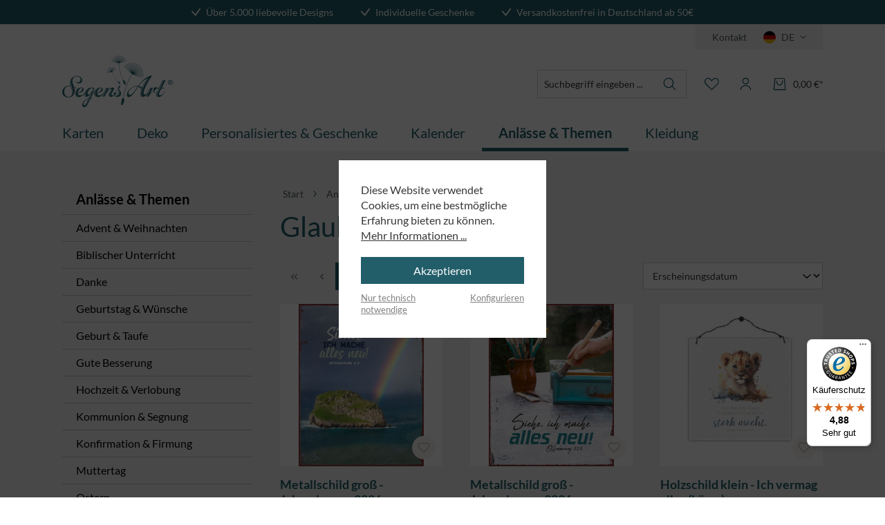

--- FILE ---
content_type: text/html; charset=UTF-8
request_url: https://www.segensart.de/anlaesse-themen/glaube-und-gebet.html
body_size: 31996
content:
<!DOCTYPE html>
<html lang="de-DE"
      itemscope="itemscope"
      itemtype="https://schema.org/WebPage">


    
                            
    <head>
                                        <meta charset="utf-8">
            

        <script>

            try{
                window.dataLayer = window.dataLayer || [];
                window.w3workTagManagerTagId = 'GTM-5JSKJHP';
                var w3workTagManagerCookieMatch = document.cookie.match('google-ads-enabled=1') || document.cookie.match('google-analytics-enabled=1') || document.cookie.match('meta-enabled=1');
                var w3workTagManagerEnabled = (w3workTagManagerCookieMatch)? w3workTagManagerCookieMatch : false;
                window.w3workGoogleTagManagerScript = function(w,d,s,l,i){w[l]=w[l]||[];w[l].push({'gtm.start':new Date().getTime(),event:'gtm.js'});var f=d.getElementsByTagName(s)[0],j=d.createElement(s),dl=l!='dataLayer'?'&l='+l:'';j.async=true;j.src='https://www.googletagmanager.com/gtm.js?id='+i+dl+'';f.parentNode.insertBefore(j,f);};
                window.w3workGoogleTagManagerScriptInit = false;

                var onEventDataLayer = {"event":"view_item_list","ecommerce":{"currency":"EUR","affiliation":"Segensart.de Onlineshop","items":[{"affiliation":"Segensart.de Onlineshop","price":24.9,"discount":0,"index":1,"item_id":"7182132","item_brand":"","item_category":"Neuheiten","item_list_id":"neuheiten","item_list_name":"Neuheiten","item_name":"Metallschild gro\u00df - Jahreslosung 2026 - Regenbogen","quantity":1,"item_variant":""},{"affiliation":"Segensart.de Onlineshop","price":24.9,"discount":0,"index":2,"item_id":"7182133","item_brand":"","item_category":"Neuheiten","item_list_id":"neuheiten","item_list_name":"Neuheiten","item_name":"Metallschild gro\u00df - Jahreslosung 2026 - Upcycling","quantity":1,"item_variant":""},{"affiliation":"Segensart.de Onlineshop","price":12.9,"discount":0,"index":3,"item_id":"7186072","item_brand":"","item_category":"Deko","item_list_id":"deko","item_list_name":"Deko","item_name":"Holzschild klein - Ich vermag alles (L\u00f6we)","quantity":1,"item_variant":""},{"affiliation":"Segensart.de Onlineshop","price":14.9,"discount":0,"index":4,"item_id":"7185089","item_brand":"","item_category":"Deko","item_list_id":"deko","item_list_name":"Deko","item_name":"Holzschild gro\u00df - Du bist der Weg (Leuchtturm)","quantity":1,"item_variant":""},{"affiliation":"Segensart.de Onlineshop","price":14.9,"discount":0,"index":5,"item_id":"7185090","item_brand":"","item_category":"Deko","item_list_id":"deko","item_list_name":"Deko","item_name":"Holzschild gro\u00df - Mein Licht","quantity":1,"item_variant":""},{"affiliation":"Segensart.de Onlineshop","price":14.9,"discount":0,"index":6,"item_id":"7185091","item_brand":"","item_category":"Deko","item_list_id":"deko","item_list_name":"Deko","item_name":"Holzschild gro\u00df - Ruhe schenken","quantity":1,"item_variant":""},{"affiliation":"Segensart.de Onlineshop","price":14.9,"discount":0,"index":7,"item_id":"7185092","item_brand":"","item_category":"Deko","item_list_id":"deko","item_list_name":"Deko","item_name":"Holzschild gro\u00df - Freude in F\u00fclle","quantity":1,"item_variant":""},{"affiliation":"Segensart.de Onlineshop","price":12.9,"discount":0,"index":8,"item_id":"8986065","item_brand":"","item_category":"Deko","item_list_id":"deko","item_list_name":"Deko","item_name":"Holzschild klein - Gebet l\u00e4sst","quantity":1,"item_variant":""},{"affiliation":"Segensart.de Onlineshop","price":12.9,"discount":0,"index":9,"item_id":"8986066","item_brand":"","item_category":"Deko","item_list_id":"deko","item_list_name":"Deko","item_name":"Holzschild klein -  Mut ist","quantity":1,"item_variant":""},{"affiliation":"Segensart.de Onlineshop","price":12.9,"discount":0,"index":10,"item_id":"8986067","item_brand":"","item_category":"Deko","item_list_id":"deko","item_list_name":"Deko","item_name":"Holzschild klein - Wunder kommen zu denen","quantity":1,"item_variant":""},{"affiliation":"Segensart.de Onlineshop","price":2.3,"discount":0,"index":11,"item_id":"8987306","item_brand":"","item_category":"Karten","item_list_id":"karten","item_list_name":"Karten","item_name":"XL-Postkarte Big Blessing - Prayer","quantity":1,"item_variant":""},{"affiliation":"Segensart.de Onlineshop","price":5.9,"discount":0,"index":12,"item_id":"70048","item_brand":"","item_category":"Deko","item_list_id":"deko","item_list_name":"Deko","item_name":"Magnet Mag Blessing - God is everywhere","quantity":1,"item_variant":""},{"affiliation":"Segensart.de Onlineshop","price":5.9,"discount":0,"index":13,"item_id":"70049","item_brand":"","item_category":"Deko","item_list_id":"deko","item_list_name":"Deko","item_name":"Magnet Mag Blessing - Pray more","quantity":1,"item_variant":""},{"affiliation":"Segensart.de Onlineshop","price":5.9,"discount":0,"index":14,"item_id":"70050","item_brand":"","item_category":"Deko","item_list_id":"deko","item_list_name":"Deko","item_name":"Magnet Mag Blessing - Sei realistisch","quantity":1,"item_variant":""},{"affiliation":"Segensart.de Onlineshop","price":5.9,"discount":0,"index":15,"item_id":"70051","item_brand":"","item_category":"Deko","item_list_id":"deko","item_list_name":"Deko","item_name":"Magnet Mag Blessing - Anchor of my soul","quantity":1,"item_variant":""},{"affiliation":"Segensart.de Onlineshop","price":5.9,"discount":0,"index":16,"item_id":"70036","item_brand":"","item_category":"Deko","item_list_id":"deko","item_list_name":"Deko","item_name":"Magnet Mag Blessing - Bet mal wieder","quantity":1,"item_variant":""},{"affiliation":"Segensart.de Onlineshop","price":5.9,"discount":0,"index":17,"item_id":"70044","item_brand":"","item_category":"Deko","item_list_id":"deko","item_list_name":"Deko","item_name":"Magnet Mag Blessing - Glaube versetzt Berge","quantity":1,"item_variant":""},{"affiliation":"Segensart.de Onlineshop","price":0.75,"discount":0,"index":18,"item_id":"5137","item_brand":"","item_category":"Karten","item_list_id":"karten","item_list_name":"Karten","item_name":"Mini - Ich bete f\u00fcr dich","quantity":1,"item_variant":""},{"affiliation":"Segensart.de Onlineshop","price":24.9,"discount":0,"index":19,"item_id":"80055","item_brand":"","item_category":"Deko","item_list_id":"deko","item_list_name":"Deko","item_name":"Metallschild gro\u00df - Everything's possible","quantity":1,"item_variant":""},{"affiliation":"Segensart.de Onlineshop","price":1.75,"discount":0,"index":20,"item_id":"1111","item_brand":"","item_category":"Karten","item_list_id":"karten","item_list_name":"Karten","item_name":"Postkarte - Wunder","quantity":1,"item_variant":""},{"affiliation":"Segensart.de Onlineshop","price":0.75,"discount":0,"index":21,"item_id":"5171","item_brand":"","item_category":"Karten","item_list_id":"karten","item_list_name":"Karten","item_name":"Mini - Mut ist Angst","quantity":1,"item_variant":""},{"affiliation":"Segensart.de Onlineshop","price":0.75,"discount":0,"index":22,"item_id":"5180","item_brand":"","item_category":"Karten","item_list_id":"karten","item_list_name":"Karten","item_name":"Mini - Mut ist Angst","quantity":1,"item_variant":""},{"affiliation":"Segensart.de Onlineshop","price":0.75,"discount":0,"index":23,"item_id":"5211","item_brand":"","item_category":"Karten","item_list_id":"karten","item_list_name":"Karten","item_name":"Mini - Mir reicht's","quantity":1,"item_variant":""},{"affiliation":"Segensart.de Onlineshop","price":2.3,"discount":0,"index":24,"item_id":"7041","item_brand":"","item_category":"Karten","item_list_id":"karten","item_list_name":"Karten","item_name":"XL-Postkarte Big Blessing - Mir reicht's","quantity":1,"item_variant":""}]}};

                if (w3workTagManagerEnabled ){

                    gtag('consent', 'default', {
                        'ad_storage': 'denied',
                        'ad_user_data': 'denied',
                        'ad_personalization':  'denied',
                        'analytics_storage': 'denied',
                    });

                    window.w3workGoogleTagManagerScript(window, document, 'script', 'dataLayer', window.w3workTagManagerTagId);
                    window.w3workGoogleTagManagerScript = null;
                    window.w3workGoogleTagManagerScriptInit =  true;

                    window.addEventListener('load', function () {
                        if( onEventDataLayer ) window.dataLayer.push(onEventDataLayer);
                    });
                }

            }catch(e){
                console.error(e);
            }


             function gtag() { dataLayer.push(arguments);}
             (() => {

                 try{

                     if(  window.w3workGoogleTagManagerScriptInit ){
                        const adsEnabled = document.cookie.split(';').some((item) => item.trim().includes('google-ads-enabled=1'));
                        const analyticsEnabled = document.cookie.split(';').some((item) => item.trim().includes('google-analytics-enabled=1'));
                        const metaEnabled = document.cookie.split(';').some((item) => item.trim().includes('meta-enabled=1'));

                         window.dataLayer.push({
                            'google-ads-enabled': adsEnabled,
                            'google-analytics-enabled': analyticsEnabled,
                            'meta-enabled': metaEnabled,
                        });

                        gtag('consent', 'update', {
                            'ad_storage': adsEnabled ? 'granted' : 'denied',
                            'ad_user_data': adsEnabled ? 'granted' : 'denied',
                            'ad_personalization': adsEnabled ? 'granted' : 'denied',
                            'analytics_storage': analyticsEnabled ? 'granted' : 'denied',
                        });
                     }
                }catch (e){
                    console.error(e);
                }

             })();

            
        </script>


                            <meta name="viewport"
                      content="width=device-width, initial-scale=1, shrink-to-fit=no">
            
                <script type="application/ld+json">
        {
            "@context": "https://schema.org",
            "@type": "Organization",
            "image": "",
            "url": "https://peruecken-online.com/",
            "logo": "https://peruecken-online.com.shopware.w3work-test.de/media/73/2b/e5/1721120849/wig-me-up_logo.svg",
            "name": "VK Event Fashion GmbH",
            "description": "WIG ME UP - für jedes Event und jeden Style. Seit mehr als 20 Jahren bieten wir dir die Perfekte Perücke für den Alltag, für deine Party oder große Bühnenensembles.",
            "email": "service@vk-event-fashion.com",
            "telephone": "+4933541329615",
            "address": {
                "@type": "PostalAddress",
                "streetAddress": "Schubertstr. 53",
                "addressLocality": "Frankfurt (Oder)",
                "addressCountry": "DE",
                "addressRegion": "Brandenburg",
                "postalCode": "15234 "
            }
        }
    </script>
                    <meta name="author"
                      content="">
                <meta name="robots"
                      content="index,follow">
                <meta name="revisit-after"
                      content="15 days">
                <meta name="keywords"
                      content="">
                <meta name="description"
                      content="Bibelverse, Psalmen &amp; weise Worte liebevoll gestaltet für dich ♥ Jetzt Freude schenken!">
            

                                                <meta property="og:url"
                          content="https://www.segensart.de/anlaesse-themen/glaube-und-gebet.html">
                    <meta property="og:type"
                          content="website">
                    <meta property="og:site_name"
                          content="Segensart">
                    <meta property="og:title"
                          content="Christliche Karten, Schilder &amp; mehr | SegensArt">
                    <meta property="og:description"
                          content="Bibelverse, Psalmen &amp; weise Worte liebevoll gestaltet für dich ♥ Jetzt Freude schenken!">
                    <meta property="og:image"
                          content="https://www.segensart.de/media/d3/64/42/1741069398/segensart_logo.svg?ts=1741069398">

                    <meta name="twitter:card"
                          content="summary">
                    <meta name="twitter:site"
                          content="Segensart">
                    <meta name="twitter:title"
                          content="Christliche Karten, Schilder &amp; mehr | SegensArt">
                    <meta name="twitter:description"
                          content="Bibelverse, Psalmen &amp; weise Worte liebevoll gestaltet für dich ♥ Jetzt Freude schenken!">
                    <meta name="twitter:image"
                          content="https://www.segensart.de/media/d3/64/42/1741069398/segensart_logo.svg?ts=1741069398">
                            
                            <meta itemprop="copyrightHolder"
                      content="Segensart">
                <meta itemprop="copyrightYear"
                      content="">
                <meta itemprop="isFamilyFriendly"
                      content="true">
                <meta itemprop="image"
                      content="https://www.segensart.de/media/d3/64/42/1741069398/segensart_logo.svg?ts=1741069398">
            
                                            <meta name="theme-color"
                      content="#FFFFFF">
                            
                                                
                    <link rel="icon" href="https://www.segensart.de/media/f7/c2/00/1741069439/segensart_ficon.svg?ts=1741069439">
        
                            
                                    <link rel="canonical" href="https://www.segensart.de/anlaesse-themen/glaube-und-gebet.html">
                    
                    <title itemprop="name">Christliche Karten, Schilder &amp; mehr | SegensArt</title>
        
                                                                                <link rel="stylesheet"
                      href="https://www.segensart.de/theme/a479a2f19807833a22c1801951a1dc84/css/all.css?1762943013">
                                    

        
                                        
                
                                    
                                                        
                                                        
                                                            
    

    <script type="text/javascript">
                window.COOKIE_ACCEPT_RELOAD = 0;
            </script>

                    
    <script>
        window.features = {"V6_5_0_0":true,"v6.5.0.0":true,"V6_6_0_0":true,"v6.6.0.0":true,"V6_7_0_0":false,"v6.7.0.0":false,"V6_8_0_0":false,"v6.8.0.0":false,"ADDRESS_SELECTION_REWORK":false,"address.selection.rework":false,"DISABLE_VUE_COMPAT":false,"disable.vue.compat":false,"ACCESSIBILITY_TWEAKS":true,"accessibility.tweaks":true,"ADMIN_VITE":false,"admin.vite":false,"TELEMETRY_METRICS":false,"telemetry.metrics":false,"PERFORMANCE_TWEAKS":false,"performance.tweaks":false,"CACHE_REWORK":false,"cache.rework":false,"PAYPAL_SETTINGS_TWEAKS":false,"paypal.settings.tweaks":false};
    </script>
        
                                    


    <!-- Shopware Analytics -->
    <script>
        window.shopwareAnalytics = {
            trackingId: '',
            merchantConsent: true,
            debug: false,
            storefrontController: 'Navigation',
            storefrontAction: 'index',
            storefrontRoute: 'frontend.navigation.page',
            storefrontCmsPageType:  'product_list' ,
        };
    </script>
    <!-- End Shopware Analytics -->
        

                
                            
            
                
                                    <script>
                    window.useDefaultCookieConsent = true;
                </script>
                    
                                    <script>
                window.activeNavigationId = '01955c81a33d73789d534097c3d99609';
                window.router = {
                    'frontend.cart.offcanvas': '/checkout/offcanvas',
                    'frontend.cookie.offcanvas': '/cookie/offcanvas',
                    'frontend.checkout.finish.page': '/checkout/finish',
                    'frontend.checkout.info': '/widgets/checkout/info',
                    'frontend.menu.offcanvas': '/widgets/menu/offcanvas',
                    'frontend.cms.page': '/widgets/cms',
                    'frontend.cms.navigation.page': '/widgets/cms/navigation',
                    'frontend.account.addressbook': '/widgets/account/address-book',
                    'frontend.country.country-data': '/country/country-state-data',
                    'frontend.app-system.generate-token': '/app-system/Placeholder/generate-token',
                    };
                window.salesChannelId = '01955c81ae78735a926760ff2e255cfc';
            </script>
        

    <script>
        window.router['frontend.shopware_analytics.customer.data'] = '/storefront/script/shopware-analytics-customer'
    </script>

                                <script>
                
                window.breakpoints = {"xs":0,"sm":576,"md":768,"lg":992,"xl":1200,"xxl":1400};
            </script>
        
                                    <script>
                    window.customerLoggedInState = 0;

                    window.wishlistEnabled = 1;
                </script>
                    
                                    
    
                            <script>
                window.themeAssetsPublicPath = 'https://www.segensart.de/theme/01955dac32927211a5859226726f4abc/assets/';
            </script>
        
                        
    <script>
        window.validationMessages = {"required":"Die Eingabe darf nicht leer sein.","email":"Ung\u00fcltige E-Mail-Adresse. Die E-Mail ben\u00f6tigt das Format \"nutzer@beispiel.de\".","confirmation":"Ihre Eingaben sind nicht identisch.","minLength":"Die Eingabe ist zu kurz."};
    </script>
        
                                                            <script>
                        window.themeJsPublicPath = 'https://www.segensart.de/theme/a479a2f19807833a22c1801951a1dc84/js/';
                    </script>
                                            <script type="text/javascript" src="https://www.segensart.de/theme/a479a2f19807833a22c1801951a1dc84/js/storefront/storefront.js?1762943013" defer></script>
                                            <script type="text/javascript" src="https://www.segensart.de/theme/a479a2f19807833a22c1801951a1dc84/js/swag-pay-pal/swag-pay-pal.js?1762943013" defer></script>
                                            <script type="text/javascript" src="https://www.segensart.de/theme/a479a2f19807833a22c1801951a1dc84/js/w3work-tag-manager/w3work-tag-manager.js?1762943013" defer></script>
                                            <script type="text/javascript" src="https://www.segensart.de/theme/a479a2f19807833a22c1801951a1dc84/js/pickware-dhl/pickware-dhl.js?1762943013" defer></script>
                                            <script type="text/javascript" src="https://www.segensart.de/theme/a479a2f19807833a22c1801951a1dc84/js/pickware-shipping-bundle/pickware-shipping-bundle.js?1762943013" defer></script>
                                            <script type="text/javascript" src="https://www.segensart.de/theme/a479a2f19807833a22c1801951a1dc84/js/jkweb-shopware-cookie-accept-plugin/jkweb-shopware-cookie-accept-plugin.js?1762943013" defer></script>
                                            <script type="text/javascript" src="https://www.segensart.de/theme/a479a2f19807833a22c1801951a1dc84/js/swag-analytics/swag-analytics.js?1762943013" defer></script>
                                                        

    
    
        </head>

    <body class="is-ctl-navigation is-act-index">

            
                
    
    
            <div id="page-top" class="skip-to-content bg-primary-subtle text-primary-emphasis overflow-hidden" tabindex="-1">
            <div class="container skip-to-content-container d-flex justify-content-center visually-hidden-focusable">
                                                                                        <a href="#content-main" class="skip-to-content-link d-inline-flex text-decoration-underline m-1 p-2 fw-bold gap-2">
                                Zum Hauptinhalt springen
                            </a>
                                            
                                                                        <a href="#header-main-search-input" class="skip-to-content-link d-inline-flex text-decoration-underline m-1 p-2 fw-bold gap-2 d-none d-sm-block">
                                Zur Suche springen
                            </a>
                                            
                                                                        <a href="#main-navigation-menu" class="skip-to-content-link d-inline-flex text-decoration-underline m-1 p-2 fw-bold gap-2 d-none d-lg-block">
                                Zur Hauptnavigation springen
                            </a>
                                                                        </div>
        </div>
        
                        <noscript class="noscript-main">
                
    <div role="alert"
         aria-live="polite"
                  class="alert alert-info d-flex align-items-center">
                                                                                        <span class="icon icon-info" aria-hidden="true">
                                        <svg xmlns="http://www.w3.org/2000/svg" xmlns:xlink="http://www.w3.org/1999/xlink" width="24" height="24" viewBox="0 0 24 24"><defs><path d="M12 7c.5523 0 1 .4477 1 1s-.4477 1-1 1-1-.4477-1-1 .4477-1 1-1zm1 9c0 .5523-.4477 1-1 1s-1-.4477-1-1v-5c0-.5523.4477-1 1-1s1 .4477 1 1v5zm11-4c0 6.6274-5.3726 12-12 12S0 18.6274 0 12 5.3726 0 12 0s12 5.3726 12 12zM12 2C6.4772 2 2 6.4772 2 12s4.4772 10 10 10 10-4.4772 10-10S17.5228 2 12 2z" id="icons-default-info" /></defs><use xlink:href="#icons-default-info" fill="#758CA3" fill-rule="evenodd" /></svg>
                    </span>                                                    
                    <div class="alert-content-container">
                                                    
                                                        <div class="alert-content">                                                    Um unseren Shop in vollem Umfang nutzen zu können, empfehlen wir Ihnen Javascript in Ihrem Browser zu aktivieren.
                                                                </div>                
                                                                </div>
            </div>
            </noscript>
        
                                    <header class="header-main">
                        
    <div class="top-bar">
        <div class="container g-0">
            <nav class="top-bar-nav">
                <div class="carousel slide carousel-fade" data-bs-ride="carousel">
                    <div class="carousel-inner">
                        <div class="carousel-item active" data-bs-interval="5000">
                            <span class="icon icon-custom-icons icon-custom-icons-haken icon-3xs">
                                        <?xml version="1.0" encoding="UTF-8"?>
<svg id="Ebene_1" xmlns="http://www.w3.org/2000/svg" version="1.1" viewBox="0 0 14.9 12.4">
  <!-- Generator: Adobe Illustrator 29.2.1, SVG Export Plug-In . SVG Version: 2.1.0 Build 116)  -->
  <path fill="currentColor" d="M6.5,12.4c-.3,0-.6-.1-.8-.3L.2,5.7c-.4-.4-.3-1,0-1.4.4-.4,1-.3,1.4,0l4.7,5.4L13.1.4c.3-.4.9-.6,1.4-.2.4.3.6.9.2,1.4l-7.4,10.4c-.2.2-.5.4-.8.4,0,0,0,0,0,0Z"/>
</svg>

                    </span>                            <span class="ms-3 carousel-text">Über 5.000 liebevolle Designs</span>
                        </div>
                        <div class="carousel-item" data-bs-interval="5000">
                            <span class="icon icon-custom-icons icon-custom-icons-haken icon-3xs">
                                        <?xml version="1.0" encoding="UTF-8"?>
<svg id="Ebene_1" xmlns="http://www.w3.org/2000/svg" version="1.1" viewBox="0 0 14.9 12.4">
  <!-- Generator: Adobe Illustrator 29.2.1, SVG Export Plug-In . SVG Version: 2.1.0 Build 116)  -->
  <path fill="currentColor" d="M6.5,12.4c-.3,0-.6-.1-.8-.3L.2,5.7c-.4-.4-.3-1,0-1.4.4-.4,1-.3,1.4,0l4.7,5.4L13.1.4c.3-.4.9-.6,1.4-.2.4.3.6.9.2,1.4l-7.4,10.4c-.2.2-.5.4-.8.4,0,0,0,0,0,0Z"/>
</svg>

                    </span>                            <span class="ms-3 carousel-text">Individuelle Geschenke</span>
                        </div>
                        <div class="carousel-item" data-bs-interval="5000">
                            <span class="icon icon-custom-icons icon-custom-icons-haken icon-3xs">
                                        <?xml version="1.0" encoding="UTF-8"?>
<svg id="Ebene_1" xmlns="http://www.w3.org/2000/svg" version="1.1" viewBox="0 0 14.9 12.4">
  <!-- Generator: Adobe Illustrator 29.2.1, SVG Export Plug-In . SVG Version: 2.1.0 Build 116)  -->
  <path fill="currentColor" d="M6.5,12.4c-.3,0-.6-.1-.8-.3L.2,5.7c-.4-.4-.3-1,0-1.4.4-.4,1-.3,1.4,0l4.7,5.4L13.1.4c.3-.4.9-.6,1.4-.2.4.3.6.9.2,1.4l-7.4,10.4c-.2.2-.5.4-.8.4,0,0,0,0,0,0Z"/>
</svg>

                    </span>                            <span class="ms-3 carousel-text">Versandkostenfrei in Deutschland ab 50€</span>
                        </div>
                    </div>
                </div>

                <div class="top-bar-nav-item">
                    <span class="icon icon-custom-icons icon-custom-icons-haken icon-3xs">
                                        <?xml version="1.0" encoding="UTF-8"?>
<svg id="Ebene_1" xmlns="http://www.w3.org/2000/svg" version="1.1" viewBox="0 0 14.9 12.4">
  <!-- Generator: Adobe Illustrator 29.2.1, SVG Export Plug-In . SVG Version: 2.1.0 Build 116)  -->
  <path fill="currentColor" d="M6.5,12.4c-.3,0-.6-.1-.8-.3L.2,5.7c-.4-.4-.3-1,0-1.4.4-.4,1-.3,1.4,0l4.7,5.4L13.1.4c.3-.4.9-.6,1.4-.2.4.3.6.9.2,1.4l-7.4,10.4c-.2.2-.5.4-.8.4,0,0,0,0,0,0Z"/>
</svg>

                    </span>                    <span class="ms-2">Über 5.000 liebevolle Designs</span>
                </div>
                <div class="top-bar-nav-item">
                    <span class="icon icon-custom-icons icon-custom-icons-haken icon-3xs">
                                        <?xml version="1.0" encoding="UTF-8"?>
<svg id="Ebene_1" xmlns="http://www.w3.org/2000/svg" version="1.1" viewBox="0 0 14.9 12.4">
  <!-- Generator: Adobe Illustrator 29.2.1, SVG Export Plug-In . SVG Version: 2.1.0 Build 116)  -->
  <path fill="currentColor" d="M6.5,12.4c-.3,0-.6-.1-.8-.3L.2,5.7c-.4-.4-.3-1,0-1.4.4-.4,1-.3,1.4,0l4.7,5.4L13.1.4c.3-.4.9-.6,1.4-.2.4.3.6.9.2,1.4l-7.4,10.4c-.2.2-.5.4-.8.4,0,0,0,0,0,0Z"/>
</svg>

                    </span>                    <span class="ms-2">Individuelle Geschenke</span>
                </div>
                <div class="top-bar-nav-item">
                    <span class="icon icon-custom-icons icon-custom-icons-haken icon-3xs">
                                        <?xml version="1.0" encoding="UTF-8"?>
<svg id="Ebene_1" xmlns="http://www.w3.org/2000/svg" version="1.1" viewBox="0 0 14.9 12.4">
  <!-- Generator: Adobe Illustrator 29.2.1, SVG Export Plug-In . SVG Version: 2.1.0 Build 116)  -->
  <path fill="currentColor" d="M6.5,12.4c-.3,0-.6-.1-.8-.3L.2,5.7c-.4-.4-.3-1,0-1.4.4-.4,1-.3,1.4,0l4.7,5.4L13.1.4c.3-.4.9-.6,1.4-.2.4.3.6.9.2,1.4l-7.4,10.4c-.2.2-.5.4-.8.4,0,0,0,0,0,0Z"/>
</svg>

                    </span>                    <span class="ms-2">Versandkostenfrei in Deutschland ab 50€</span>
                </div>
            </nav>
        </div>
    </div>


    <div class="container">
        <div class="top-bar-country">
            <div class="top-bar-country-inner">
                <div class="top-bar-list-item me-2">
                    <a class="btn top-bar-nav-btn" href="https://www.segensart.de/information/kontakt/">
                        Kontakt
                    </a>
                </div>
                                                                    <div class="languages-menu dropdown">
                    <button class="btn top-bar-nav-btn"
                            type="button"
                            id="languagesDropdown-top-bar"
                            data-bs-toggle="dropdown"
                            aria-haspopup="true"
                            aria-expanded="false">
                        <div class="top-bar-list-icon me-2 language-flag country-de language-de"></div>
                        <span class="top-bar-nav-text me-2">
                                                    DE
                                            </span>
                        <span class="icon icon-custom-icons icon-custom-icons-icon_menu_chevron_down icon-4xs">
                                        <svg version="1.1" id="Ebene_1" xmlns="http://www.w3.org/2000/svg" xmlns:xlink="http://www.w3.org/1999/xlink" x="0px" y="0px"
	 viewBox="0 0 18.2 9.4" style="enable-background:new 0 0 18.2 9.4;" xml:space="preserve">
<path fill="#4F575D" d="M9,9.4c-0.2,0-0.5-0.1-0.7-0.3l-7.5-7c-0.4-0.4-0.4-1-0.1-1.4c0.4-0.4,1-0.4,1.4-0.1L9,7l7.2-6.4c0.4-0.4,1-0.3,1.4,0.1
	c0.4,0.4,0.3,1-0.1,1.4l-7.9,7C9.4,9.3,9.2,9.4,9,9.4z"/>
</svg>

                    </span>                    </button>
                    <ul class="top-bar-list dropdown-menu dropdown-menu-end"
                        aria-labelledby="languagesDropdown-top-bar">
                        <li class="top-bar-list-item dropdown-item item-checked"
                            title="Deutsch">
                            <a class="top-bar-list-link" href="https://www.segensart.de">
                                <span class="top-bar-list-icon language-flag country-de language-de me-2"></span>
                                Deutsch
                            </a>
                        </li>
                        <li class="top-bar-list-item dropdown-item item-checked"
                            title="Schweiz">
                            <a class="top-bar-list-link" href="https://www.segensart.ch">
                                <span class="top-bar-list-icon language-flag country-ch language-ch me-2"></span>
                                Schweiz
                            </a>
                        </li>
                    </ul>
                </div>
            </div>
        </div>
    </div>


        
                    <div class="container">
                    
            <div class="row align-items-center header-row">
                            <div class="col-12 col-lg-auto header-logo-col pb-sm-2 my-3 m-lg-0">
                        <div class="header-logo-main text-center">
                    <a class="header-logo-main-link"
               href="/"
               title="Zur Startseite gehen">
                                    <picture class="header-logo-picture d-block m-auto">
                                                                            
                                                                            
                                                                                    <img src="https://www.segensart.de/media/d3/64/42/1741069398/segensart_logo.svg?ts=1741069398"
                                     alt="Zur Startseite gehen"
                                     class="img-fluid header-logo-main-img">
                                                                        </picture>
                            </a>
            </div>
                </div>
            
                <div class="col-12 order-2 col-lg order-lg-1 header-search-col">
        <div class="row align-items-center justify-content-end">
            <div class="col-lg-auto">
                
    <div class="collapse"
         id="searchCollapse">
        <div class="header-search my-2 m-sm-auto">
                            <form action="/search"
                      method="get"
                      data-search-widget="true"
                      data-search-widget-options="{&quot;searchWidgetMinChars&quot;:2}"
                      data-url="/suggest?search="
                      class="header-search-form">
                                            <div class="input-group">
                                                            <input
                                    type="search"
                                    id="header-main-search-input"
                                    name="search"
                                    class="form-control header-search-input"
                                    autocomplete="off"
                                    autocapitalize="off"
                                    placeholder="Suchbegriff eingeben ..."
                                    aria-label="Suchbegriff eingeben ..."
                                    role="combobox"
                                    aria-autocomplete="list"
                                    aria-controls="search-suggest-listbox"
                                    aria-expanded="false"
                                    aria-describedby="search-suggest-result-info"
                                    value="">
                            
                                <button type="submit"
            class="btn header-search-btn"
            aria-label="Suchen">
        <span class="header-search-icon">
            <span class="icon icon-custom-icons icon-custom-icons-lupe icon-md">
                                        <?xml version="1.0" encoding="UTF-8"?>
<svg id="Ebene_1" xmlns="http://www.w3.org/2000/svg" version="1.1" viewBox="0 0 29 29">
  <!-- Generator: Adobe Illustrator 29.2.1, SVG Export Plug-In . SVG Version: 2.1.0 Build 116)  -->
  <path fill="currentColor" d="M25.5,24.4l-5.8-5.8c1.4-1.7,2.2-3.8,2.2-5.9,0-5.1-4.1-9.3-9.2-9.3-5.1,0-9.3,4.1-9.3,9.2s4.1,9.3,9.2,9.3c2.2,0,4.3-.8,6-2.2l5.8,5.8c.2.1.4.2.6.2.2,0,.4,0,.6-.2.3-.3.3-.8,0-1.1ZM12.6,20.2c-4.2,0-7.7-3.4-7.7-7.6,0-4.2,3.4-7.7,7.6-7.7h0c2,0,4,.8,5.4,2.2,1.4,1.4,2.2,3.4,2.2,5.4,0,4.2-3.4,7.7-7.6,7.7Z"/>
</svg>

                    </span>        </span>
    </button>

                                                            <button class="btn header-close-btn js-search-close-btn d-none"
                                        type="button"
                                        aria-label="Die Dropdown-Suche schließen">
                                    <span class="header-close-icon">
                                        <span class="icon icon-x">
                                        <svg xmlns="http://www.w3.org/2000/svg" xmlns:xlink="http://www.w3.org/1999/xlink" width="24" height="24" viewBox="0 0 24 24"><defs><path d="m10.5858 12-7.293-7.2929c-.3904-.3905-.3904-1.0237 0-1.4142.3906-.3905 1.0238-.3905 1.4143 0L12 10.5858l7.2929-7.293c.3905-.3904 1.0237-.3904 1.4142 0 .3905.3906.3905 1.0238 0 1.4143L13.4142 12l7.293 7.2929c.3904.3905.3904 1.0237 0 1.4142-.3906.3905-1.0238.3905-1.4143 0L12 13.4142l-7.2929 7.293c-.3905.3904-1.0237.3904-1.4142 0-.3905-.3906-.3905-1.0238 0-1.4143L10.5858 12z" id="icons-default-x" /></defs><use xlink:href="#icons-default-x" fill="#758CA3" fill-rule="evenodd" /></svg>
                    </span>                                    </span>
                                </button>
                                                    </div>
                                    </form>
                    </div>
    </div>
            </div>
        </div>
    </div>

                <div class="col-12 order-1 col-sm col-lg-auto order-lg-2 header-actions-col">
        <div class="row align-items-center justify-content-end g-0">
                            <div class="col col-lg-auto d-lg-none">
                    <div class="menu-button">
                                                    <button
                                    class="btn nav-main-toggle-btn header-actions-btn"
                                    type="button"
                                    data-off-canvas-menu="true"
                                    aria-label="Menü"
                            >
                                                                    <span class="icon icon-custom-icons icon-custom-icons-menue-mob icon-xs">
                                        <?xml version="1.0" encoding="UTF-8"?>
<svg id="uuid-345a01bf-a417-4510-9a96-2f87e320d91f" data-name="Ebene 1" xmlns="http://www.w3.org/2000/svg" viewBox="0 0 23.65 20.384">
  <path fill="currentColor" stroke-width="0" d="M22.468,20.384H1.183c-.652,0-1.183-.384-1.183-.856s.531-.856,1.183-.856h21.285c.652,0,1.182.384,1.182.856s-.53.856-1.182.856ZM22.468,11.048H1.183c-.652,0-1.183-.384-1.183-.856s.531-.855,1.183-.855h21.285c.652,0,1.182.384,1.182.855s-.53.856-1.182.856ZM22.468,1.711H1.183c-.652,0-1.183-.383-1.183-.855s.531-.856,1.183-.856h21.285c.652,0,1.182.384,1.182.856s-.53.856-1.182.856h0Z"/>
</svg>

                    </span>                                                            </button>
                                            </div>
                </div>
            
                            <div class="col-auto d-lg-none">
                    <div class="search-toggle">
                        <button class="btn header-actions-btn search-toggle-btn js-search-toggle-btn collapsed"
                                type="button"
                                data-bs-toggle="collapse"
                                data-bs-target="#searchCollapse"
                                aria-expanded="false"
                                aria-controls="searchCollapse"
                                aria-label="Suchen">
                            <span class="icon icon-custom-icons icon-custom-icons-lupe">
                                        <?xml version="1.0" encoding="UTF-8"?>
<svg id="Ebene_1" xmlns="http://www.w3.org/2000/svg" version="1.1" viewBox="0 0 29 29">
  <!-- Generator: Adobe Illustrator 29.2.1, SVG Export Plug-In . SVG Version: 2.1.0 Build 116)  -->
  <path fill="currentColor" d="M25.5,24.4l-5.8-5.8c1.4-1.7,2.2-3.8,2.2-5.9,0-5.1-4.1-9.3-9.2-9.3-5.1,0-9.3,4.1-9.3,9.2s4.1,9.3,9.2,9.3c2.2,0,4.3-.8,6-2.2l5.8,5.8c.2.1.4.2.6.2.2,0,.4,0,.6-.2.3-.3.3-.8,0-1.1ZM12.6,20.2c-4.2,0-7.7-3.4-7.7-7.6,0-4.2,3.4-7.7,7.6-7.7h0c2,0,4,.8,5.4,2.2,1.4,1.4,2.2,3.4,2.2,5.4,0,4.2-3.4,7.7-7.6,7.7Z"/>
</svg>

                    </span>                        </button>
                    </div>
                </div>
            
                                                                                <div class="col-auto">
                                    <div class="header-wishlist">
                                        <a class="btn header-wishlist-btn header-actions-btn"
                                           href="/wishlist"
                                           title="Merkzettel"
                                           aria-label="Merkzettel">
                                                
            <span class="header-wishlist-icon d-flex">
            <span class="icon icon-custom-icons icon-custom-icons-wunschliste">
                                        <?xml version="1.0" encoding="UTF-8"?>
<svg id="Ebene_1" xmlns="http://www.w3.org/2000/svg" version="1.1" viewBox="0 0 29 29">
  <!-- Generator: Adobe Illustrator 29.2.1, SVG Export Plug-In . SVG Version: 2.1.0 Build 116)  -->
  <path fill="currentColor" d="M22.1,3.5c-2-.3-4.1.3-5.6,1.8l-2.2,2.3-2.1-2.3c-1.4-1.5-3.5-2.1-5.6-1.8-3.1.6-5.4,3.4-5.3,6.5v.4c0,1.9.8,3.8,2.1,5.1l10.3,10.1c.1.1.4.2.6.2.2,0,.4,0,.6-.2l10.3-10.1c1.4-1.4,2.1-3.2,2.1-5.1v-.4c0-3.2-2.2-5.9-5.3-6.5ZM25.8,10.4c0,1.5-.6,2.9-1.7,4l-9.7,9.5L4.7,14.4c-1.1-1.1-1.7-2.5-1.7-4v-.4c0-2.4,1.6-4.5,4-5,.3,0,.5,0,.8,0,1.3,0,2.5.5,3.3,1.4l2.6,2.9c.1.2.4.3.6.3.2,0,.4-.1.6-.2l2.7-2.9c1.1-1.1,2.6-1.6,4.1-1.4,2.4.5,4,2.6,4,5v.4Z"/>
</svg>

                    </span>        </span>
    
    
    
    <span class="badge bg-primary header-wishlist-badge"
          id="wishlist-basket"
          data-wishlist-storage="true"
          data-wishlist-storage-options="{&quot;listPath&quot;:&quot;\/wishlist\/list&quot;,&quot;mergePath&quot;:&quot;\/wishlist\/merge&quot;,&quot;pageletPath&quot;:&quot;\/wishlist\/merge\/pagelet&quot;}"
          data-wishlist-widget="true"
          data-wishlist-widget-options="{&quot;showCounter&quot;:true}"
    ></span>
                                        </a>
                                    </div>
                                </div>
                            
                            
                            <div class="col-auto">
                    <div class="account-menu">
                            <div class="dropdown">
            <button class="btn account-menu-btn header-actions-btn"
            type="button"
            id="accountWidget"
            data-account-menu="true"
            data-bs-toggle="dropdown"
            aria-haspopup="true"
            aria-expanded="false"
            aria-label="Ihr Konto"
            title="Ihr Konto">
        <span class="icon icon-custom-icons icon-custom-icons-user">
                                        <?xml version="1.0" encoding="UTF-8"?>
<svg id="Ebene_1" xmlns="http://www.w3.org/2000/svg" version="1.1" viewBox="0 0 29 29">
  <!-- Generator: Adobe Illustrator 29.2.1, SVG Export Plug-In . SVG Version: 2.1.0 Build 116)  -->
  <defs>
    <style>
      .st0 {
        fill: #225f69;
      }
    </style>
  </defs>
  <path class="st0" d="M14.4,15.2c3.3,0,5.9-2.7,6-6,0-3.3-2.7-6-6-6s-6,2.7-6,6,2.7,6,6,6ZM14.4,4.9c2.4,0,4.4,1.9,4.4,4.4,0,2.4-1.9,4.4-4.4,4.4-2.4,0-4.4-1.9-4.4-4.4,0-2.4,1.9-4.4,4.4-4.4ZM14.4,16.7c-5.4,0-9.8,3.7-9.8,8.1h0c0,.4.4.8.8.8.4,0,.8-.4.8-.8,0-3.6,3.7-6.5,8.2-6.5s8.2,2.9,8.2,6.5.4.8.8.8.8-.4.8-.8c0-4.5-4.4-8.1-9.8-8.1Z"/>
</svg>
                    </span>    </button>

                    <div class="dropdown-menu dropdown-menu-end account-menu-dropdown js-account-menu-dropdown"
                 aria-labelledby="accountWidget">
                

        
        <div class="offcanvas-header">
                    <button class="btn btn-primary offcanvas-close js-offcanvas-close">
                                    <span class="icon icon-x icon-sm">
                                        <svg xmlns="http://www.w3.org/2000/svg" xmlns:xlink="http://www.w3.org/1999/xlink" width="24" height="24" viewBox="0 0 24 24"><defs><path d="m10.5858 12-7.293-7.2929c-.3904-.3905-.3904-1.0237 0-1.4142.3906-.3905 1.0238-.3905 1.4143 0L12 10.5858l7.2929-7.293c.3905-.3904 1.0237-.3904 1.4142 0 .3905.3906.3905 1.0238 0 1.4143L13.4142 12l7.293 7.2929c.3904.3905.3904 1.0237 0 1.4142-.3906.3905-1.0238.3905-1.4143 0L12 13.4142l-7.2929 7.293c-.3905.3904-1.0237.3904-1.4142 0-.3905-.3906-.3905-1.0238 0-1.4143L10.5858 12z" id="icons-default-x" /></defs><use xlink:href="#icons-default-x" fill="#758CA3" fill-rule="evenodd" /></svg>
                    </span>                
                                    <span class="ms-2">Menü schließen</span>
                            </button>
            </div>

            <div class="offcanvas-body">
                <div class="account-menu">
                                    <div class="dropdown-header account-menu-header">
                    Ihr Konto
                </div>
                    
                                    <div class="account-menu-login">
                        <a href="/account/login"
       title="Anmelden"
       class="btn btn-primary btn-sm account-menu-login-button">
        Anmelden
    </a>

                        <div class="account-menu-register">
        oder
        <a class="text-decoration" href="/account/login"
            title="Registrieren">registrieren</a>
    </div>
                </div>
                    
                    <div class="account-menu-links">
                    <div class="header-account-menu">
        <div class="card account-menu-inner">
                                        
                                                <nav class="list-group list-group-flush account-aside-list-group">
                                                                                    <a href="/account"
                                   title="Übersicht"
                                   class="list-group-item list-group-item-action account-aside-item"
                                   >
                                    Übersicht
                                </a>
                            
                                                            <a href="/account/profile"
                                   title="Persönliches Profil"
                                   class="list-group-item list-group-item-action account-aside-item"
                                   >
                                    Persönliches Profil
                                </a>
                            
                                                            <a href="/account/address"
                                   title="Adressen"
                                   class="list-group-item list-group-item-action account-aside-item"
                                   >
                                    Adressen
                                </a>
                            
                                                                                                                        <a href="/account/payment"
                                   title="Zahlungsarten"
                                   class="list-group-item list-group-item-action account-aside-item"
                                   >
                                    Zahlungsarten
                                </a>
                                                            
                                                            <a href="/account/order"
                                   title="Bestellungen"
                                   class="list-group-item list-group-item-action account-aside-item"
                                   >
                                    Bestellungen
                                </a>
                                                                        </nav>
                            
                                                </div>
    </div>
            </div>
            </div>
        </div>
                </div>
            </div>
                    </div>
                </div>
            
                                                        <div class="col-auto">
                                <div
                                    class="header-cart"
                                    data-off-canvas-cart="true"
                                >
                                    <a
                                        class="btn header-cart-btn header-actions-btn"
                                        href="/checkout/cart"
                                        data-cart-widget="true"
                                        title="Warenkorb"
                                        aria-labelledby="cart-widget-aria-label"
                                        aria-haspopup="true"
                                    >
                                            <span class="header-cart-icon">
        <span class="icon icon-custom-icons icon-custom-icons-warenkorb">
                                        <?xml version="1.0" encoding="UTF-8"?>
<svg id="Ebene_1" xmlns="http://www.w3.org/2000/svg" version="1.1" viewBox="0 0 29 29">
  <!-- Generator: Adobe Illustrator 29.2.1, SVG Export Plug-In . SVG Version: 2.1.0 Build 116)  -->
  <defs>
    <style>
      .st0 {
        fill: #225f69;
      }
    </style>
  </defs>
  <path id="Pfad_4209" class="st0" d="M25.1,25.7H4.1c-.4,0-.8-.4-.8-.8,0,0,0,0,0,0L5.3,4.4c0-.4.4-.7.8-.7h16.9c.4,0,.8.3.8.7l2,20.5c0,.4-.3.8-.7.9,0,0,0,0,0,0M5,24.1h19.2l-1.8-18.9H6.9l-1.8,18.9Z"/>
  <path id="Pfad_4210" class="st0" d="M14.6,17.5c-3.4,0-6.1-3.7-6.1-8.1,0-.4.4-.8.8-.8.4,0,.8.4.8.8,0,3.6,2,6.5,4.5,6.5s4.5-2.9,4.5-6.5.4-.8.8-.8.8.4.8.8c0,4.5-2.7,8.1-6.1,8.1"/>
</svg>
                    </span>    </span>
        <span class="header-cart-total">
        0,00 €*
    </span>
                                    </a>
                                </div>
                            </div>
                        
                    </div>
    </div>
        </div>
                </div>
            </header>

                                        <div class="nav-main">
                                                                                            
    <div class="main-navigation"
         id="mainNavigation"
         data-flyout-menu="true">
                    <div class="container">
                                    <nav class="nav main-navigation-menu"
                        id="main-navigation-menu"
                        aria-label="Hauptnavigation"
                        itemscope="itemscope"
                        itemtype="https://schema.org/SiteNavigationElement">
                        
                        
                                                    
                                                                                            
                                                                                                                                                    
                                        <a class="nav-link main-navigation-link nav-item-01955c81a3267161be3ace53c51f727f "
                                           href="https://www.segensart.de/karten.html"
                                           itemprop="url"
                                           data-flyout-menu-trigger="01955c81a3267161be3ace53c51f727f"                                                                                      title="Karten">
                                            <div class="main-navigation-link-text">
                                                <span itemprop="name">Karten</span>
                                            </div>
                                        </a>
                                                                                    <div class="navigation-flyouts position-absolute w-100 start-0">
                                                <div class="navigation-flyout"
                                                     data-flyout-menu-id="01955c81a3267161be3ace53c51f727f">
                                                    <div class="container">
                                                                    
            <div class="row navigation-flyout-bar">
                            <div class="col">
                    <div class="navigation-flyout-category-link">
                                                                                    <a class="nav-link"
                                   href="https://www.segensart.de/karten.html"
                                   itemprop="url"
                                   title="Karten">
                                        <span class="me-2">Zur Kategorie Karten</span>
    <span class="icon icon-custom-icons icon-custom-icons-icon_menu_chevron_right icon-3xs">
                                        <svg version="1.1" id="Ebene_1" xmlns="http://www.w3.org/2000/svg" xmlns:xlink="http://www.w3.org/1999/xlink" x="0px" y="0px"
	 viewBox="0 0 9.4 18.2" style="enable-background:new 0 0 9.4 18.2;" xml:space="preserve">
<path d="M1.4,17.8c-0.2,0-0.5-0.1-0.7-0.3c-0.4-0.4-0.4-1-0.1-1.4L7,9.3L0.7,2.1C0.3,1.7,0.3,1,0.8,0.7c0.4-0.4,1-0.3,1.4,0.1l7,7.9
	c0.3,0.4,0.3,1,0,1.3l-7,7.5C2,17.7,1.7,17.8,1.4,17.8z"/>
</svg>

                    </span>                                </a>
                                                                        </div>
                </div>
            
                            <div class="col-auto">
                    <div class="navigation-flyout-close js-close-flyout-menu">
                                                        <span class="icon icon-custom-icons icon-custom-icons-icon_delete icon-xs">
                                        <svg xmlns="http://www.w3.org/2000/svg" viewBox="0 0 24 24">
  <path fill="currentColor" fill-rule="evenodd" d="m10.5858 12-7.293-7.2929c-.3904-.3905-.3904-1.0237 0-1.4142.3906-.3905 1.0238-.3905 1.4143 0L12 10.5858l7.2929-7.293c.3905-.3904 1.0237-.3904 1.4142 0 .3905.3906.3905 1.0238 0 1.4143L13.4142 12l7.293 7.2929c.3904.3905.3904 1.0237 0 1.4142-.3906.3905-1.0238.3905-1.4143 0L12 13.4142l-7.2929 7.293c-.3905.3904-1.0237.3904-1.4142 0-.3905-.3906-.3905-1.0238 0-1.4143L10.5858 12z"/>
</svg>

                    </span>                                            </div>
                </div>
                    </div>
    
            <div class="row navigation-flyout-content">
                <div class="col">
        <div class="navigation-flyout-categories">
                                                            
                    
    
    <div class="row navigation-flyout-categories is-level-0">
                                            
                            <div class="col-3 navigation-flyout-col ">
                                                                                                <a class="nav-item nav-link navigation-flyout-link is-level-0"
                               href="https://www.segensart.de/karten/postkarten.html"
                               itemprop="url"
                                                              title="Postkarten">
                                <span itemprop="name">Postkarten</span>
                            </a>
                                            
                    
                                                                                                    
        
    
    <div class="navigation-flyout-categories is-level-1">
            </div>
                                            
                                    </div>
                                                        
                            <div class="col-3 navigation-flyout-col ">
                                                                                                <a class="nav-item nav-link navigation-flyout-link is-level-0"
                               href="https://www.segensart.de/karten/christliche-postkarten.html"
                               itemprop="url"
                                                              title="Christliche Postkarten mit Psalmen und Bibelversen ">
                                <span itemprop="name">Christliche Postkarten mit Psalmen und Bibelversen </span>
                            </a>
                                            
                    
                                                                                                    
        
    
    <div class="navigation-flyout-categories is-level-1">
            </div>
                                            
                                    </div>
                                                        
                            <div class="col-3 navigation-flyout-col ">
                                                                                                <a class="nav-item nav-link navigation-flyout-link is-level-0"
                               href="https://www.segensart.de/karten/allgemeine-postkarten.html"
                               itemprop="url"
                                                              title="Allgemeine Postkarten für jede Gelegenheit">
                                <span itemprop="name">Allgemeine Postkarten für jede Gelegenheit</span>
                            </a>
                                            
                    
                                                                                                    
        
    
    <div class="navigation-flyout-categories is-level-1">
            </div>
                                            
                                    </div>
                                                        
                            <div class="col-3 navigation-flyout-col ">
                                                                                                <a class="nav-item nav-link navigation-flyout-link is-level-0"
                               href="https://www.segensart.de/karten/big-blessings.html"
                               itemprop="url"
                                                              title="XL-Postkarten I Big Blessings">
                                <span itemprop="name">XL-Postkarten I Big Blessings</span>
                            </a>
                                            
                    
                                                                                                    
        
    
    <div class="navigation-flyout-categories is-level-1">
            </div>
                                            
                                    </div>
                                                        
                            <div class="col-3 navigation-flyout-col ">
                                                                                                <a class="nav-item nav-link navigation-flyout-link is-level-0"
                               href="https://www.segensart.de/karten/postkarten-black-and-white.html"
                               itemprop="url"
                                                              title="Postkartenserie I Black &amp; White">
                                <span itemprop="name">Postkartenserie I Black &amp; White</span>
                            </a>
                                            
                    
                                                                                                    
        
    
    <div class="navigation-flyout-categories is-level-1">
            </div>
                                            
                                    </div>
                                                        
                            <div class="col-3 navigation-flyout-col ">
                                                                                                <a class="nav-item nav-link navigation-flyout-link is-level-0"
                               href="https://www.segensart.de/karten/craft-cards.html"
                               itemprop="url"
                                                              title="Postkartenserie I Craft Cards">
                                <span itemprop="name">Postkartenserie I Craft Cards</span>
                            </a>
                                            
                    
                                                                                                    
        
    
    <div class="navigation-flyout-categories is-level-1">
            </div>
                                            
                                    </div>
                                                        
                            <div class="col-3 navigation-flyout-col ">
                                                                                                <a class="nav-item nav-link navigation-flyout-link is-level-0"
                               href="https://www.segensart.de/karten/doppelkarten.html"
                               itemprop="url"
                                                              title="Faltkarten">
                                <span itemprop="name">Faltkarten</span>
                            </a>
                                            
                    
                                                                                                    
        
    
    <div class="navigation-flyout-categories is-level-1">
            </div>
                                            
                                    </div>
                                                        
                            <div class="col-3 navigation-flyout-col ">
                                                                                                <a class="nav-item nav-link navigation-flyout-link is-level-0"
                               href="https://www.segensart.de/karten/christliche-doppelkarten.html"
                               itemprop="url"
                                                              title="christliche Faltkarten">
                                <span itemprop="name">christliche Faltkarten</span>
                            </a>
                                            
                    
                                                                                                    
        
    
    <div class="navigation-flyout-categories is-level-1">
            </div>
                                            
                                    </div>
                                                        
                            <div class="col-3 navigation-flyout-col ">
                                                                                                <a class="nav-item nav-link navigation-flyout-link is-level-0"
                               href="https://www.segensart.de/karten/allgemeine-doppelkarten.html"
                               itemprop="url"
                                                              title="allgemeine Faltkarten">
                                <span itemprop="name">allgemeine Faltkarten</span>
                            </a>
                                            
                    
                                                                                                    
        
    
    <div class="navigation-flyout-categories is-level-1">
            </div>
                                            
                                    </div>
                                                        
                            <div class="col-3 navigation-flyout-col ">
                                                                                                <a class="nav-item nav-link navigation-flyout-link is-level-0"
                               href="https://www.segensart.de/karten/minis.html"
                               itemprop="url"
                                                              title="Minikarten">
                                <span itemprop="name">Minikarten</span>
                            </a>
                                            
                    
                                                                                                    
        
    
    <div class="navigation-flyout-categories is-level-1">
            </div>
                                            
                                    </div>
                                                        
                            <div class="col-3 navigation-flyout-col ">
                                                                                                <a class="nav-item nav-link navigation-flyout-link is-level-0"
                               href="https://www.segensart.de/karten/lesezeichen.html"
                               itemprop="url"
                                                              title="Lesezeichen I Segenszeichen">
                                <span itemprop="name">Lesezeichen I Segenszeichen</span>
                            </a>
                                            
                    
                                                                                                    
        
    
    <div class="navigation-flyout-categories is-level-1">
            </div>
                                            
                                    </div>
                                                        
                            <div class="col-3 navigation-flyout-col ">
                                                                                                <a class="nav-item nav-link navigation-flyout-link is-level-0"
                               href="https://www.segensart.de/karten/sets.html"
                               itemprop="url"
                                                              title="Sets">
                                <span itemprop="name">Sets</span>
                            </a>
                                            
                    
                                                                                                    
        
    
    <div class="navigation-flyout-categories is-level-1">
            </div>
                                            
                                    </div>
                                                        
                            <div class="col-3 navigation-flyout-col ">
                                                                                                <a class="nav-item nav-link navigation-flyout-link is-level-0"
                               href="https://www.segensart.de/karten/urkunden.html"
                               itemprop="url"
                                                              title="Urkunden">
                                <span itemprop="name">Urkunden</span>
                            </a>
                                            
                    
                                                                                                    
        
    
    <div class="navigation-flyout-categories is-level-1">
            </div>
                                            
                                    </div>
                                                        
                            <div class="col-3 navigation-flyout-col ">
                                                                                                <a class="nav-item nav-link navigation-flyout-link is-level-0"
                               href="https://www.segensart.de/karten/advent-weihnachten.html"
                               itemprop="url"
                                                              title="Advent &amp; Weihnachten">
                                <span itemprop="name">Advent &amp; Weihnachten</span>
                            </a>
                                            
                    
                                                                                                    
        
    
    <div class="navigation-flyout-categories is-level-1">
            </div>
                                            
                                    </div>
                                                        
                            <div class="col-3 navigation-flyout-col ">
                                                                                                <a class="nav-item nav-link navigation-flyout-link is-level-0"
                               href="https://www.segensart.de/karten/geburtstag-wunsche.html"
                               itemprop="url"
                                                              title="Christliche Geburtstagskarten">
                                <span itemprop="name">Christliche Geburtstagskarten</span>
                            </a>
                                            
                    
                                                                                                    
        
    
    <div class="navigation-flyout-categories is-level-1">
            </div>
                                            
                                    </div>
                                                        
                            <div class="col-3 navigation-flyout-col ">
                                                                                                <a class="nav-item nav-link navigation-flyout-link is-level-0"
                               href="https://www.segensart.de/karten/christliche-geburtskarten.html"
                               itemprop="url"
                                                              title="Christliche Karte zur Geburt">
                                <span itemprop="name">Christliche Karte zur Geburt</span>
                            </a>
                                            
                    
                                                                                                    
        
    
    <div class="navigation-flyout-categories is-level-1">
            </div>
                                            
                                    </div>
                                                        
                            <div class="col-3 navigation-flyout-col ">
                                                                                                <a class="nav-item nav-link navigation-flyout-link is-level-0"
                               href="https://www.segensart.de/karten/trauer.html"
                               itemprop="url"
                                                              title="Christliche Trauerkarten">
                                <span itemprop="name">Christliche Trauerkarten</span>
                            </a>
                                            
                    
                                                                                                    
        
    
    <div class="navigation-flyout-categories is-level-1">
            </div>
                                            
                                    </div>
                                                        
                            <div class="col-3 navigation-flyout-col ">
                                                                                                <a class="nav-item nav-link navigation-flyout-link is-level-0"
                               href="https://www.segensart.de/karten/danke-874.html"
                               itemprop="url"
                                                              title="Danke">
                                <span itemprop="name">Danke</span>
                            </a>
                                            
                    
                                                                                                    
        
    
    <div class="navigation-flyout-categories is-level-1">
            </div>
                                            
                                    </div>
                                                        
                            <div class="col-3 navigation-flyout-col ">
                                                                                                <a class="nav-item nav-link navigation-flyout-link is-level-0"
                               href="https://www.segensart.de/karten/geburtskarten.html"
                               itemprop="url"
                                                              title="Geburtskarten">
                                <span itemprop="name">Geburtskarten</span>
                            </a>
                                            
                    
                                                                                                    
        
    
    <div class="navigation-flyout-categories is-level-1">
            </div>
                                            
                                    </div>
                                                        
                            <div class="col-3 navigation-flyout-col ">
                                                                                                <a class="nav-item nav-link navigation-flyout-link is-level-0"
                               href="https://www.segensart.de/karten/geburtstagskarten.html"
                               itemprop="url"
                                                              title="Geburtstagskarten">
                                <span itemprop="name">Geburtstagskarten</span>
                            </a>
                                            
                    
                                                                                                    
        
    
    <div class="navigation-flyout-categories is-level-1">
            </div>
                                            
                                    </div>
                                                        
                            <div class="col-3 navigation-flyout-col ">
                                                                                                <a class="nav-item nav-link navigation-flyout-link is-level-0"
                               href="https://www.segensart.de/karten/geburt-taufe.html"
                               itemprop="url"
                                                              title="Taufkarten">
                                <span itemprop="name">Taufkarten</span>
                            </a>
                                            
                    
                                                                                                    
        
    
    <div class="navigation-flyout-categories is-level-1">
            </div>
                                            
                                    </div>
                                                        
                            <div class="col-3 navigation-flyout-col ">
                                                                                                <a class="nav-item nav-link navigation-flyout-link is-level-0"
                               href="https://www.segensart.de/karten/trauerkarten.html"
                               itemprop="url"
                                                              title="Trauerkarten">
                                <span itemprop="name">Trauerkarten</span>
                            </a>
                                            
                    
                                                                                                    
        
    
    <div class="navigation-flyout-categories is-level-1">
            </div>
                                            
                                    </div>
                                                        
                            <div class="col-3 navigation-flyout-col ">
                                                                                                <a class="nav-item nav-link navigation-flyout-link is-level-0"
                               href="https://www.segensart.de/karten/gute-besserung-592.html"
                               itemprop="url"
                                                              title="Gute Besserung Karten">
                                <span itemprop="name">Gute Besserung Karten</span>
                            </a>
                                            
                    
                                                                                                    
        
    
    <div class="navigation-flyout-categories is-level-1">
            </div>
                                            
                                    </div>
                                                        
                            <div class="col-3 navigation-flyout-col ">
                                                                                                <a class="nav-item nav-link navigation-flyout-link is-level-0"
                               href="https://www.segensart.de/karten/hochzeit-verlobung.html"
                               itemprop="url"
                                                              title="Hochzeit &amp; Verlobung">
                                <span itemprop="name">Hochzeit &amp; Verlobung</span>
                            </a>
                                            
                    
                                                                                                    
        
    
    <div class="navigation-flyout-categories is-level-1">
            </div>
                                            
                                    </div>
                                                        
                            <div class="col-3 navigation-flyout-col ">
                                                                                                <a class="nav-item nav-link navigation-flyout-link is-level-0"
                               href="https://www.segensart.de/karten/kommunion-segnung.html"
                               itemprop="url"
                                                              title="Kommunionskarten">
                                <span itemprop="name">Kommunionskarten</span>
                            </a>
                                            
                    
                                                                                                    
        
    
    <div class="navigation-flyout-categories is-level-1">
            </div>
                                            
                                    </div>
                                                        
                            <div class="col-3 navigation-flyout-col ">
                                                                                                <a class="nav-item nav-link navigation-flyout-link is-level-0"
                               href="https://www.segensart.de/karten/konfirmation-firmung.html"
                               itemprop="url"
                                                              title="Konfirmation &amp; Firmung">
                                <span itemprop="name">Konfirmation &amp; Firmung</span>
                            </a>
                                            
                    
                                                                                                    
        
    
    <div class="navigation-flyout-categories is-level-1">
            </div>
                                            
                                    </div>
                                                        
                            <div class="col-3 navigation-flyout-col ">
                                                                                                <a class="nav-item nav-link navigation-flyout-link is-level-0"
                               href="https://www.segensart.de/karten/muttertag.html"
                               itemprop="url"
                                                              title="Muttertag">
                                <span itemprop="name">Muttertag</span>
                            </a>
                                            
                    
                                                                                                    
        
    
    <div class="navigation-flyout-categories is-level-1">
            </div>
                                            
                                    </div>
                                                        
                            <div class="col-3 navigation-flyout-col ">
                                                                                                <a class="nav-item nav-link navigation-flyout-link is-level-0"
                               href="https://www.segensart.de/karten/ostern.html"
                               itemprop="url"
                                                              title="Ostern">
                                <span itemprop="name">Ostern</span>
                            </a>
                                            
                    
                                                                                                    
        
    
    <div class="navigation-flyout-categories is-level-1">
            </div>
                                            
                                    </div>
                                                        
                            <div class="col-3 navigation-flyout-col ">
                                                                                                <a class="nav-item nav-link navigation-flyout-link is-level-0"
                               href="https://www.segensart.de/karten/schule-prufung.html"
                               itemprop="url"
                                                              title="Schule &amp; Prüfung">
                                <span itemprop="name">Schule &amp; Prüfung</span>
                            </a>
                                            
                    
                                                                                                    
        
    
    <div class="navigation-flyout-categories is-level-1">
            </div>
                                            
                                    </div>
                                                        
                            <div class="col-3 navigation-flyout-col ">
                                                                                                <a class="nav-item nav-link navigation-flyout-link is-level-0"
                               href="https://www.segensart.de/karten/bibelverse.html"
                               itemprop="url"
                                                              title="Bibelverse">
                                <span itemprop="name">Bibelverse</span>
                            </a>
                                            
                    
                                                                                                    
        
    
    <div class="navigation-flyout-categories is-level-1">
            </div>
                                            
                                    </div>
                                                        
                            <div class="col-3 navigation-flyout-col ">
                                                                                                <a class="nav-item nav-link navigation-flyout-link is-level-0"
                               href="https://www.segensart.de/karten/freunde-familie.html"
                               itemprop="url"
                                                              title="Freunde &amp; Familie">
                                <span itemprop="name">Freunde &amp; Familie</span>
                            </a>
                                            
                    
                                                                                                    
        
    
    <div class="navigation-flyout-categories is-level-1">
            </div>
                                            
                                    </div>
                                                        
                            <div class="col-3 navigation-flyout-col ">
                                                                                                <a class="nav-item nav-link navigation-flyout-link is-level-0"
                               href="https://www.segensart.de/karten/glaube-gebet.html"
                               itemprop="url"
                                                              title="Glaube &amp; Gebet">
                                <span itemprop="name">Glaube &amp; Gebet</span>
                            </a>
                                            
                    
                                                                                                    
        
    
    <div class="navigation-flyout-categories is-level-1">
            </div>
                                            
                                    </div>
                                                        
                            <div class="col-3 navigation-flyout-col ">
                                                                                                <a class="nav-item nav-link navigation-flyout-link is-level-0"
                               href="https://www.segensart.de/karten/gutschein-45.html"
                               itemprop="url"
                                                              title="Gutschein">
                                <span itemprop="name">Gutschein</span>
                            </a>
                                            
                    
                                                                                                    
        
    
    <div class="navigation-flyout-categories is-level-1">
            </div>
                                            
                                    </div>
                                                        
                            <div class="col-3 navigation-flyout-col ">
                                                                                                <a class="nav-item nav-link navigation-flyout-link is-level-0"
                               href="https://www.segensart.de/karten/liebe-herz.html"
                               itemprop="url"
                                                              title="Liebe &amp; Herz">
                                <span itemprop="name">Liebe &amp; Herz</span>
                            </a>
                                            
                    
                                                                                                    
        
    
    <div class="navigation-flyout-categories is-level-1">
            </div>
                                            
                                    </div>
                                                        
                            <div class="col-3 navigation-flyout-col ">
                                                                                                <a class="nav-item nav-link navigation-flyout-link is-level-0"
                               href="https://www.segensart.de/karten/trost-zuversicht.html"
                               itemprop="url"
                                                              title="Trost &amp; Zuversicht">
                                <span itemprop="name">Trost &amp; Zuversicht</span>
                            </a>
                                            
                    
                                                                                                    
        
    
    <div class="navigation-flyout-categories is-level-1">
            </div>
                                            
                                    </div>
                                                        
                            <div class="col-3 navigation-flyout-col ">
                                                                                                <a class="nav-item nav-link navigation-flyout-link is-level-0"
                               href="https://www.segensart.de/karten/zeit-leben.html"
                               itemprop="url"
                                                              title="Zeit &amp; Leben">
                                <span itemprop="name">Zeit &amp; Leben</span>
                            </a>
                                            
                    
                                                                                                    
        
    
    <div class="navigation-flyout-categories is-level-1">
            </div>
                                            
                                    </div>
                        </div>
                        
                    </div>
    </div>

                    </div>
                                                        </div>
                                                </div>
                                            </div>
                                                                                                                                                                                                        
                                                                                                                                                    
                                        <a class="nav-link main-navigation-link nav-item-01955c81a3277090910dcaec7758b336 "
                                           href="https://www.segensart.de/wanddeko.html"
                                           itemprop="url"
                                           data-flyout-menu-trigger="01955c81a3277090910dcaec7758b336"                                                                                      title="Deko">
                                            <div class="main-navigation-link-text">
                                                <span itemprop="name">Deko</span>
                                            </div>
                                        </a>
                                                                                    <div class="navigation-flyouts position-absolute w-100 start-0">
                                                <div class="navigation-flyout"
                                                     data-flyout-menu-id="01955c81a3277090910dcaec7758b336">
                                                    <div class="container">
                                                                    
            <div class="row navigation-flyout-bar">
                            <div class="col">
                    <div class="navigation-flyout-category-link">
                                                                                    <a class="nav-link"
                                   href="https://www.segensart.de/wanddeko.html"
                                   itemprop="url"
                                   title="Deko">
                                        <span class="me-2">Zur Kategorie Deko</span>
    <span class="icon icon-custom-icons icon-custom-icons-icon_menu_chevron_right icon-3xs">
                                        <svg version="1.1" id="Ebene_1" xmlns="http://www.w3.org/2000/svg" xmlns:xlink="http://www.w3.org/1999/xlink" x="0px" y="0px"
	 viewBox="0 0 9.4 18.2" style="enable-background:new 0 0 9.4 18.2;" xml:space="preserve">
<path d="M1.4,17.8c-0.2,0-0.5-0.1-0.7-0.3c-0.4-0.4-0.4-1-0.1-1.4L7,9.3L0.7,2.1C0.3,1.7,0.3,1,0.8,0.7c0.4-0.4,1-0.3,1.4,0.1l7,7.9
	c0.3,0.4,0.3,1,0,1.3l-7,7.5C2,17.7,1.7,17.8,1.4,17.8z"/>
</svg>

                    </span>                                </a>
                                                                        </div>
                </div>
            
                            <div class="col-auto">
                    <div class="navigation-flyout-close js-close-flyout-menu">
                                                        <span class="icon icon-custom-icons icon-custom-icons-icon_delete icon-xs">
                                        <svg xmlns="http://www.w3.org/2000/svg" viewBox="0 0 24 24">
  <path fill="currentColor" fill-rule="evenodd" d="m10.5858 12-7.293-7.2929c-.3904-.3905-.3904-1.0237 0-1.4142.3906-.3905 1.0238-.3905 1.4143 0L12 10.5858l7.2929-7.293c.3905-.3904 1.0237-.3904 1.4142 0 .3905.3906.3905 1.0238 0 1.4143L13.4142 12l7.293 7.2929c.3904.3905.3904 1.0237 0 1.4142-.3906.3905-1.0238.3905-1.4143 0L12 13.4142l-7.2929 7.293c-.3905.3904-1.0237.3904-1.4142 0-.3905-.3906-.3905-1.0238 0-1.4143L10.5858 12z"/>
</svg>

                    </span>                                            </div>
                </div>
                    </div>
    
            <div class="row navigation-flyout-content">
                <div class="col">
        <div class="navigation-flyout-categories">
                                                            
                    
    
    <div class="row navigation-flyout-categories is-level-0">
                                            
                            <div class="col-3 navigation-flyout-col ">
                                                                                                <a class="nav-item nav-link navigation-flyout-link is-level-0"
                               href="https://www.segensart.de/wanddeko/christliche-holzschilder.html"
                               itemprop="url"
                                                              title="christliche Holzschilder">
                                <span itemprop="name">christliche Holzschilder</span>
                            </a>
                                            
                    
                                                                                                    
        
    
    <div class="navigation-flyout-categories is-level-1">
            </div>
                                            
                                    </div>
                                                        
                            <div class="col-3 navigation-flyout-col ">
                                                                                                <a class="nav-item nav-link navigation-flyout-link is-level-0"
                               href="https://www.segensart.de/wanddeko/allgemeine-holzschilder.html"
                               itemprop="url"
                                                              title="allgemeine Holzschilder">
                                <span itemprop="name">allgemeine Holzschilder</span>
                            </a>
                                            
                    
                                                                                                    
        
    
    <div class="navigation-flyout-categories is-level-1">
            </div>
                                            
                                    </div>
                                                        
                            <div class="col-3 navigation-flyout-col ">
                                                                                                <a class="nav-item nav-link navigation-flyout-link is-level-0"
                               href="https://www.segensart.de/wanddeko/christliche-metallschilder.html"
                               itemprop="url"
                                                              title="christliche Metallschilder">
                                <span itemprop="name">christliche Metallschilder</span>
                            </a>
                                            
                    
                                                                                                    
        
    
    <div class="navigation-flyout-categories is-level-1">
            </div>
                                            
                                    </div>
                                                        
                            <div class="col-3 navigation-flyout-col ">
                                                                                                <a class="nav-item nav-link navigation-flyout-link is-level-0"
                               href="https://www.segensart.de/wanddeko/allgemeine-metallschilder.html"
                               itemprop="url"
                                                              title="allgemeine Metallschilder">
                                <span itemprop="name">allgemeine Metallschilder</span>
                            </a>
                                            
                    
                                                                                                    
        
    
    <div class="navigation-flyout-categories is-level-1">
            </div>
                                            
                                    </div>
                                                        
                            <div class="col-3 navigation-flyout-col ">
                                                                                                <a class="nav-item nav-link navigation-flyout-link is-level-0"
                               href="https://www.segensart.de/wanddeko/magnete.html"
                               itemprop="url"
                                                              title="Magnete I Mag Blessings">
                                <span itemprop="name">Magnete I Mag Blessings</span>
                            </a>
                                            
                    
                                                                                                    
        
    
    <div class="navigation-flyout-categories is-level-1">
            </div>
                                            
                                    </div>
                                                        
                            <div class="col-3 navigation-flyout-col ">
                                                                                                <a class="nav-item nav-link navigation-flyout-link is-level-0"
                               href="https://www.segensart.de/wanddeko/magnetkalender.html"
                               itemprop="url"
                                                              title="Magnetkalender">
                                <span itemprop="name">Magnetkalender</span>
                            </a>
                                            
                    
                                                                                                    
        
    
    <div class="navigation-flyout-categories is-level-1">
            </div>
                                            
                                    </div>
                                                        
                            <div class="col-3 navigation-flyout-col ">
                                                                                                <a class="nav-item nav-link navigation-flyout-link is-level-0"
                               href="https://www.segensart.de/wanddeko/poster.html"
                               itemprop="url"
                                                              title="Poster">
                                <span itemprop="name">Poster</span>
                            </a>
                                            
                    
                                                                                                    
        
    
    <div class="navigation-flyout-categories is-level-1">
            </div>
                                            
                                    </div>
                        </div>
                        
                    </div>
    </div>

                    </div>
                                                        </div>
                                                </div>
                                            </div>
                                                                                                                                                                                                        
                                                                                                                                                    
                                        <a class="nav-link main-navigation-link nav-item-01955c81a3277090910dcaec79999cf5 "
                                           href="https://www.segensart.de/personalisierte-geschenke.html"
                                           itemprop="url"
                                           data-flyout-menu-trigger="01955c81a3277090910dcaec79999cf5"                                                                                      title="Personalisiertes &amp; Geschenke">
                                            <div class="main-navigation-link-text">
                                                <span itemprop="name">Personalisiertes &amp; Geschenke</span>
                                            </div>
                                        </a>
                                                                                    <div class="navigation-flyouts position-absolute w-100 start-0">
                                                <div class="navigation-flyout"
                                                     data-flyout-menu-id="01955c81a3277090910dcaec79999cf5">
                                                    <div class="container">
                                                                    
            <div class="row navigation-flyout-bar">
                            <div class="col">
                    <div class="navigation-flyout-category-link">
                                                                                    <a class="nav-link"
                                   href="https://www.segensart.de/personalisierte-geschenke.html"
                                   itemprop="url"
                                   title="Personalisiertes &amp; Geschenke">
                                        <span class="me-2">Zur Kategorie Personalisiertes &amp; Geschenke</span>
    <span class="icon icon-custom-icons icon-custom-icons-icon_menu_chevron_right icon-3xs">
                                        <svg version="1.1" id="Ebene_1" xmlns="http://www.w3.org/2000/svg" xmlns:xlink="http://www.w3.org/1999/xlink" x="0px" y="0px"
	 viewBox="0 0 9.4 18.2" style="enable-background:new 0 0 9.4 18.2;" xml:space="preserve">
<path d="M1.4,17.8c-0.2,0-0.5-0.1-0.7-0.3c-0.4-0.4-0.4-1-0.1-1.4L7,9.3L0.7,2.1C0.3,1.7,0.3,1,0.8,0.7c0.4-0.4,1-0.3,1.4,0.1l7,7.9
	c0.3,0.4,0.3,1,0,1.3l-7,7.5C2,17.7,1.7,17.8,1.4,17.8z"/>
</svg>

                    </span>                                </a>
                                                                        </div>
                </div>
            
                            <div class="col-auto">
                    <div class="navigation-flyout-close js-close-flyout-menu">
                                                        <span class="icon icon-custom-icons icon-custom-icons-icon_delete icon-xs">
                                        <svg xmlns="http://www.w3.org/2000/svg" viewBox="0 0 24 24">
  <path fill="currentColor" fill-rule="evenodd" d="m10.5858 12-7.293-7.2929c-.3904-.3905-.3904-1.0237 0-1.4142.3906-.3905 1.0238-.3905 1.4143 0L12 10.5858l7.2929-7.293c.3905-.3904 1.0237-.3904 1.4142 0 .3905.3906.3905 1.0238 0 1.4143L13.4142 12l7.293 7.2929c.3904.3905.3904 1.0237 0 1.4142-.3906.3905-1.0238.3905-1.4143 0L12 13.4142l-7.2929 7.293c-.3905.3904-1.0237.3904-1.4142 0-.3905-.3906-.3905-1.0238 0-1.4143L10.5858 12z"/>
</svg>

                    </span>                                            </div>
                </div>
                    </div>
    
            <div class="row navigation-flyout-content">
                <div class="col">
        <div class="navigation-flyout-categories">
                                                            
                    
    
    <div class="row navigation-flyout-categories is-level-0">
                                            
                            <div class="col-3 navigation-flyout-col ">
                                                                                                <a class="nav-item nav-link navigation-flyout-link is-level-0"
                               href="https://www.segensart.de/personalisierte-geschenke/christliche-holzschilder.html"
                               itemprop="url"
                                                              title="christliche Holzschilder">
                                <span itemprop="name">christliche Holzschilder</span>
                            </a>
                                            
                    
                                                                                                    
        
    
    <div class="navigation-flyout-categories is-level-1">
            </div>
                                            
                                    </div>
                                                        
                            <div class="col-3 navigation-flyout-col ">
                                                                                                <a class="nav-item nav-link navigation-flyout-link is-level-0"
                               href="https://www.segensart.de/personalisierte-geschenke/allgemeine-holzschilder.html"
                               itemprop="url"
                                                              title="allgemeine Holzschilder">
                                <span itemprop="name">allgemeine Holzschilder</span>
                            </a>
                                            
                    
                                                                                                    
        
    
    <div class="navigation-flyout-categories is-level-1">
            </div>
                                            
                                    </div>
                                                        
                            <div class="col-3 navigation-flyout-col ">
                                                                                                <a class="nav-item nav-link navigation-flyout-link is-level-0"
                               href="https://www.segensart.de/personalisierte-geschenke/christliche-metallschilder.html"
                               itemprop="url"
                                                              title="christliche Metallschilder">
                                <span itemprop="name">christliche Metallschilder</span>
                            </a>
                                            
                    
                                                                                                    
        
    
    <div class="navigation-flyout-categories is-level-1">
            </div>
                                            
                                    </div>
                                                        
                            <div class="col-3 navigation-flyout-col ">
                                                                                                <a class="nav-item nav-link navigation-flyout-link is-level-0"
                               href="https://www.segensart.de/personalisierte-geschenke/allgemein-metallschilder.html"
                               itemprop="url"
                                                              title="allgemeine Metallschilder">
                                <span itemprop="name">allgemeine Metallschilder</span>
                            </a>
                                            
                    
                                                                                                    
        
    
    <div class="navigation-flyout-categories is-level-1">
            </div>
                                            
                                    </div>
                                                        
                            <div class="col-3 navigation-flyout-col ">
                                                                                                <a class="nav-item nav-link navigation-flyout-link is-level-0"
                               href="https://www.segensart.de/personalisierte-geschenke/persoenliche-magnetkalender.html"
                               itemprop="url"
                                                              title="Magnetkalender">
                                <span itemprop="name">Magnetkalender</span>
                            </a>
                                            
                    
                                                                                                    
        
    
    <div class="navigation-flyout-categories is-level-1">
            </div>
                                            
                                    </div>
                                                        
                            <div class="col-3 navigation-flyout-col ">
                                                                                                <a class="nav-item nav-link navigation-flyout-link is-level-0"
                               href="https://www.segensart.de/personalisierte-geschenke/persoenliche-mag-blessings.html"
                               itemprop="url"
                                                              title="Magnete I Mag Blessings">
                                <span itemprop="name">Magnete I Mag Blessings</span>
                            </a>
                                            
                    
                                                                                                    
        
    
    <div class="navigation-flyout-categories is-level-1">
            </div>
                                            
                                    </div>
                                                        
                            <div class="col-3 navigation-flyout-col ">
                                                                                                <a class="nav-item nav-link navigation-flyout-link is-level-0"
                               href="https://www.segensart.de/personalisierte-geschenke/gutschein.html"
                               itemprop="url"
                                                              title="Gutscheine">
                                <span itemprop="name">Gutscheine</span>
                            </a>
                                            
                    
                                                                                                    
        
    
    <div class="navigation-flyout-categories is-level-1">
            </div>
                                            
                                    </div>
                        </div>
                        
                    </div>
    </div>

                    </div>
                                                        </div>
                                                </div>
                                            </div>
                                                                                                                                                                                                        
                                                                                                                                                    
                                        <a class="nav-link main-navigation-link nav-item-01955c81a3277090910dcaec7b2d05ca "
                                           href="https://www.segensart.de/kalender.html"
                                           itemprop="url"
                                           data-flyout-menu-trigger="01955c81a3277090910dcaec7b2d05ca"                                                                                      title="Kalender">
                                            <div class="main-navigation-link-text">
                                                <span itemprop="name">Kalender</span>
                                            </div>
                                        </a>
                                                                                    <div class="navigation-flyouts position-absolute w-100 start-0">
                                                <div class="navigation-flyout"
                                                     data-flyout-menu-id="01955c81a3277090910dcaec7b2d05ca">
                                                    <div class="container">
                                                                    
            <div class="row navigation-flyout-bar">
                            <div class="col">
                    <div class="navigation-flyout-category-link">
                                                                                    <a class="nav-link"
                                   href="https://www.segensart.de/kalender.html"
                                   itemprop="url"
                                   title="Kalender">
                                        <span class="me-2">Zur Kategorie Kalender</span>
    <span class="icon icon-custom-icons icon-custom-icons-icon_menu_chevron_right icon-3xs">
                                        <svg version="1.1" id="Ebene_1" xmlns="http://www.w3.org/2000/svg" xmlns:xlink="http://www.w3.org/1999/xlink" x="0px" y="0px"
	 viewBox="0 0 9.4 18.2" style="enable-background:new 0 0 9.4 18.2;" xml:space="preserve">
<path d="M1.4,17.8c-0.2,0-0.5-0.1-0.7-0.3c-0.4-0.4-0.4-1-0.1-1.4L7,9.3L0.7,2.1C0.3,1.7,0.3,1,0.8,0.7c0.4-0.4,1-0.3,1.4,0.1l7,7.9
	c0.3,0.4,0.3,1,0,1.3l-7,7.5C2,17.7,1.7,17.8,1.4,17.8z"/>
</svg>

                    </span>                                </a>
                                                                        </div>
                </div>
            
                            <div class="col-auto">
                    <div class="navigation-flyout-close js-close-flyout-menu">
                                                        <span class="icon icon-custom-icons icon-custom-icons-icon_delete icon-xs">
                                        <svg xmlns="http://www.w3.org/2000/svg" viewBox="0 0 24 24">
  <path fill="currentColor" fill-rule="evenodd" d="m10.5858 12-7.293-7.2929c-.3904-.3905-.3904-1.0237 0-1.4142.3906-.3905 1.0238-.3905 1.4143 0L12 10.5858l7.2929-7.293c.3905-.3904 1.0237-.3904 1.4142 0 .3905.3906.3905 1.0238 0 1.4143L13.4142 12l7.293 7.2929c.3904.3905.3904 1.0237 0 1.4142-.3906.3905-1.0238.3905-1.4143 0L12 13.4142l-7.2929 7.293c-.3905.3904-1.0237.3904-1.4142 0-.3905-.3906-.3905-1.0238 0-1.4143L10.5858 12z"/>
</svg>

                    </span>                                            </div>
                </div>
                    </div>
    
            <div class="row navigation-flyout-content">
                <div class="col">
        <div class="navigation-flyout-categories">
                                                            
                    
    
    <div class="row navigation-flyout-categories is-level-0">
                                            
                            <div class="col-3 navigation-flyout-col ">
                                                                                                <a class="nav-item nav-link navigation-flyout-link is-level-0"
                               href="https://www.segensart.de/kalender/familienplaner.html"
                               itemprop="url"
                                                              title="Familienplaner">
                                <span itemprop="name">Familienplaner</span>
                            </a>
                                            
                    
                                                                                                    
        
    
    <div class="navigation-flyout-categories is-level-1">
            </div>
                                            
                                    </div>
                                                        
                            <div class="col-3 navigation-flyout-col ">
                                                                                                <a class="nav-item nav-link navigation-flyout-link is-level-0"
                               href="https://www.segensart.de/kalender/jahreskalender.html"
                               itemprop="url"
                                                              title="Jahreskalender">
                                <span itemprop="name">Jahreskalender</span>
                            </a>
                                            
                    
                                                                                                    
        
    
    <div class="navigation-flyout-categories is-level-1">
            </div>
                                            
                                    </div>
                                                        
                            <div class="col-3 navigation-flyout-col ">
                                                                                                <a class="nav-item nav-link navigation-flyout-link is-level-0"
                               href="https://www.segensart.de/kalender/postkartenkalender.html"
                               itemprop="url"
                                                              title="Postkartenkalender">
                                <span itemprop="name">Postkartenkalender</span>
                            </a>
                                            
                    
                                                                                                    
        
    
    <div class="navigation-flyout-categories is-level-1">
            </div>
                                            
                                    </div>
                                                        
                            <div class="col-3 navigation-flyout-col ">
                                                                                                <a class="nav-item nav-link navigation-flyout-link is-level-0"
                               href="https://www.segensart.de/kalender/geburtstagskalender.html"
                               itemprop="url"
                                                              title="Geburtstagskalender">
                                <span itemprop="name">Geburtstagskalender</span>
                            </a>
                                            
                    
                                                                                                    
        
    
    <div class="navigation-flyout-categories is-level-1">
            </div>
                                            
                                    </div>
                                                        
                            <div class="col-3 navigation-flyout-col ">
                                                                                                <a class="nav-item nav-link navigation-flyout-link is-level-0"
                               href="https://www.segensart.de/kalender/posterkalender.html"
                               itemprop="url"
                                                              title="Posterkalender">
                                <span itemprop="name">Posterkalender</span>
                            </a>
                                            
                    
                                                                                                    
        
    
    <div class="navigation-flyout-categories is-level-1">
            </div>
                                            
                                    </div>
                                                        
                            <div class="col-3 navigation-flyout-col ">
                                                                                                <a class="nav-item nav-link navigation-flyout-link is-level-0"
                               href="https://www.segensart.de/kalender/magnetkalender.html"
                               itemprop="url"
                                                              title="Magnetkalender">
                                <span itemprop="name">Magnetkalender</span>
                            </a>
                                            
                    
                                                                                                    
        
    
    <div class="navigation-flyout-categories is-level-1">
            </div>
                                            
                                    </div>
                        </div>
                        
                    </div>
    </div>

                    </div>
                                                        </div>
                                                </div>
                                            </div>
                                                                                                                                                                                                        
                                                                                                                                                                                                                                        
                                        <a class="nav-link main-navigation-link nav-item-01955c81a32870b28627e4b0fea772b1 active"
                                           href="https://www.segensart.de/anlaesse-themen.html"
                                           itemprop="url"
                                           data-flyout-menu-trigger="01955c81a32870b28627e4b0fea772b1"                                                                                      title="Anlässe &amp; Themen">
                                            <div class="main-navigation-link-text">
                                                <span itemprop="name">Anlässe &amp; Themen</span>
                                            </div>
                                        </a>
                                                                                    <div class="navigation-flyouts position-absolute w-100 start-0">
                                                <div class="navigation-flyout"
                                                     data-flyout-menu-id="01955c81a32870b28627e4b0fea772b1">
                                                    <div class="container">
                                                                    
            <div class="row navigation-flyout-bar">
                            <div class="col">
                    <div class="navigation-flyout-category-link">
                                                                                    <a class="nav-link"
                                   href="https://www.segensart.de/anlaesse-themen.html"
                                   itemprop="url"
                                   title="Anlässe &amp; Themen">
                                        <span class="me-2">Zur Kategorie Anlässe &amp; Themen</span>
    <span class="icon icon-custom-icons icon-custom-icons-icon_menu_chevron_right icon-3xs">
                                        <svg version="1.1" id="Ebene_1" xmlns="http://www.w3.org/2000/svg" xmlns:xlink="http://www.w3.org/1999/xlink" x="0px" y="0px"
	 viewBox="0 0 9.4 18.2" style="enable-background:new 0 0 9.4 18.2;" xml:space="preserve">
<path d="M1.4,17.8c-0.2,0-0.5-0.1-0.7-0.3c-0.4-0.4-0.4-1-0.1-1.4L7,9.3L0.7,2.1C0.3,1.7,0.3,1,0.8,0.7c0.4-0.4,1-0.3,1.4,0.1l7,7.9
	c0.3,0.4,0.3,1,0,1.3l-7,7.5C2,17.7,1.7,17.8,1.4,17.8z"/>
</svg>

                    </span>                                </a>
                                                                        </div>
                </div>
            
                            <div class="col-auto">
                    <div class="navigation-flyout-close js-close-flyout-menu">
                                                        <span class="icon icon-custom-icons icon-custom-icons-icon_delete icon-xs">
                                        <svg xmlns="http://www.w3.org/2000/svg" viewBox="0 0 24 24">
  <path fill="currentColor" fill-rule="evenodd" d="m10.5858 12-7.293-7.2929c-.3904-.3905-.3904-1.0237 0-1.4142.3906-.3905 1.0238-.3905 1.4143 0L12 10.5858l7.2929-7.293c.3905-.3904 1.0237-.3904 1.4142 0 .3905.3906.3905 1.0238 0 1.4143L13.4142 12l7.293 7.2929c.3904.3905.3904 1.0237 0 1.4142-.3906.3905-1.0238.3905-1.4143 0L12 13.4142l-7.2929 7.293c-.3905.3904-1.0237.3904-1.4142 0-.3905-.3906-.3905-1.0238 0-1.4143L10.5858 12z"/>
</svg>

                    </span>                                            </div>
                </div>
                    </div>
    
            <div class="row navigation-flyout-content">
                <div class="col">
        <div class="navigation-flyout-categories">
                                                            
                    
    
    <div class="row navigation-flyout-categories is-level-0">
                                            
                            <div class="col-3 navigation-flyout-col ">
                                                                                                <a class="nav-item nav-link navigation-flyout-link is-level-0"
                               href="https://www.segensart.de/anlaesse-themen/advent-und-weihnachten.html"
                               itemprop="url"
                                                              title="Advent &amp; Weihnachten">
                                <span itemprop="name">Advent &amp; Weihnachten</span>
                            </a>
                                            
                    
                                                                                                    
        
    
    <div class="navigation-flyout-categories is-level-1">
            </div>
                                            
                                    </div>
                                                        
                            <div class="col-3 navigation-flyout-col ">
                                                                                                <a class="nav-item nav-link navigation-flyout-link is-level-0"
                               href="https://www.segensart.de/anlaesse-themen/biblischer-unterricht.html"
                               itemprop="url"
                                                              title="Biblischer Unterricht">
                                <span itemprop="name">Biblischer Unterricht</span>
                            </a>
                                            
                    
                                                                                                    
        
    
    <div class="navigation-flyout-categories is-level-1">
            </div>
                                            
                                    </div>
                                                        
                            <div class="col-3 navigation-flyout-col ">
                                                                                                <a class="nav-item nav-link navigation-flyout-link is-level-0"
                               href="https://www.segensart.de/anlaesse-themen/danke.html"
                               itemprop="url"
                                                              title="Danke">
                                <span itemprop="name">Danke</span>
                            </a>
                                            
                    
                                                                                                    
        
    
    <div class="navigation-flyout-categories is-level-1">
            </div>
                                            
                                    </div>
                                                        
                            <div class="col-3 navigation-flyout-col ">
                                                                                                <a class="nav-item nav-link navigation-flyout-link is-level-0"
                               href="https://www.segensart.de/anlaesse-themen/geburtstag-und-wuensche.html"
                               itemprop="url"
                                                              title="Geburtstag &amp; Wünsche">
                                <span itemprop="name">Geburtstag &amp; Wünsche</span>
                            </a>
                                            
                    
                                                                                                    
        
    
    <div class="navigation-flyout-categories is-level-1">
            </div>
                                            
                                    </div>
                                                        
                            <div class="col-3 navigation-flyout-col ">
                                                                                                <a class="nav-item nav-link navigation-flyout-link is-level-0"
                               href="https://www.segensart.de/anlaesse-themen/geburt-und-taufe.html"
                               itemprop="url"
                                                              title="Geburt &amp; Taufe">
                                <span itemprop="name">Geburt &amp; Taufe</span>
                            </a>
                                            
                    
                                                                                                    
        
    
    <div class="navigation-flyout-categories is-level-1">
            </div>
                                            
                                    </div>
                                                        
                            <div class="col-3 navigation-flyout-col ">
                                                                                                <a class="nav-item nav-link navigation-flyout-link is-level-0"
                               href="https://www.segensart.de/anlaesse-themen/gute-besserung.html"
                               itemprop="url"
                                                              title="Gute Besserung">
                                <span itemprop="name">Gute Besserung</span>
                            </a>
                                            
                    
                                                                                                    
        
    
    <div class="navigation-flyout-categories is-level-1">
            </div>
                                            
                                    </div>
                                                        
                            <div class="col-3 navigation-flyout-col ">
                                                                                                <a class="nav-item nav-link navigation-flyout-link is-level-0"
                               href="https://www.segensart.de/anlaesse-themen/hochzeit-und-verlobung.html"
                               itemprop="url"
                                                              title="Hochzeit &amp; Verlobung">
                                <span itemprop="name">Hochzeit &amp; Verlobung</span>
                            </a>
                                            
                    
                                                                                                    
        
    
    <div class="navigation-flyout-categories is-level-1">
            </div>
                                            
                                    </div>
                                                        
                            <div class="col-3 navigation-flyout-col ">
                                                                                                <a class="nav-item nav-link navigation-flyout-link is-level-0"
                               href="https://www.segensart.de/anlaesse-themen/kommunion-und-segnung.html"
                               itemprop="url"
                                                              title="Kommunion &amp; Segnung">
                                <span itemprop="name">Kommunion &amp; Segnung</span>
                            </a>
                                            
                    
                                                                                                    
        
    
    <div class="navigation-flyout-categories is-level-1">
            </div>
                                            
                                    </div>
                                                        
                            <div class="col-3 navigation-flyout-col ">
                                                                                                <a class="nav-item nav-link navigation-flyout-link is-level-0"
                               href="https://www.segensart.de/anlaesse-themen/konfirmation-und-firmung.html"
                               itemprop="url"
                                                              title="Konfirmation &amp; Firmung">
                                <span itemprop="name">Konfirmation &amp; Firmung</span>
                            </a>
                                            
                    
                                                                                                    
        
    
    <div class="navigation-flyout-categories is-level-1">
            </div>
                                            
                                    </div>
                                                        
                            <div class="col-3 navigation-flyout-col ">
                                                                                                <a class="nav-item nav-link navigation-flyout-link is-level-0"
                               href="https://www.segensart.de/anlaesse-themen/muttertag.html"
                               itemprop="url"
                                                              title="Muttertag">
                                <span itemprop="name">Muttertag</span>
                            </a>
                                            
                    
                                                                                                    
        
    
    <div class="navigation-flyout-categories is-level-1">
            </div>
                                            
                                    </div>
                                                        
                            <div class="col-3 navigation-flyout-col ">
                                                                                                <a class="nav-item nav-link navigation-flyout-link is-level-0"
                               href="https://www.segensart.de/anlaesse-themen/ostern.html"
                               itemprop="url"
                                                              title="Ostern">
                                <span itemprop="name">Ostern</span>
                            </a>
                                            
                    
                                                                                                    
        
    
    <div class="navigation-flyout-categories is-level-1">
            </div>
                                            
                                    </div>
                                                        
                            <div class="col-3 navigation-flyout-col ">
                                                                                                <a class="nav-item nav-link navigation-flyout-link is-level-0"
                               href="https://www.segensart.de/anlaesse-themen/schule-und-pruefung.html"
                               itemprop="url"
                                                              title="Schule &amp; Prüfung">
                                <span itemprop="name">Schule &amp; Prüfung</span>
                            </a>
                                            
                    
                                                                                                    
        
    
    <div class="navigation-flyout-categories is-level-1">
            </div>
                                            
                                    </div>
                                                        
                            <div class="col-3 navigation-flyout-col ">
                                                                                                <a class="nav-item nav-link navigation-flyout-link is-level-0"
                               href="https://www.segensart.de/anlaesse-themen/trauer.html"
                               itemprop="url"
                                                              title="Trauer">
                                <span itemprop="name">Trauer</span>
                            </a>
                                            
                    
                                                                                                    
        
    
    <div class="navigation-flyout-categories is-level-1">
            </div>
                                            
                                    </div>
                                                        
                            <div class="col-3 navigation-flyout-col ">
                                                                                                <a class="nav-item nav-link navigation-flyout-link is-level-0"
                               href="https://www.segensart.de/anlaesse-themen/bibelverse.html"
                               itemprop="url"
                                                              title="Bibelverse">
                                <span itemprop="name">Bibelverse</span>
                            </a>
                                            
                    
                                                                                                    
        
    
    <div class="navigation-flyout-categories is-level-1">
            </div>
                                            
                                    </div>
                                                        
                            <div class="col-3 navigation-flyout-col ">
                                                                                                <a class="nav-item nav-link navigation-flyout-link is-level-0"
                               href="https://www.segensart.de/anlaesse-themen/freunde-familie.html"
                               itemprop="url"
                                                              title="Freunde &amp; Familie">
                                <span itemprop="name">Freunde &amp; Familie</span>
                            </a>
                                            
                    
                                                                                                    
        
    
    <div class="navigation-flyout-categories is-level-1">
            </div>
                                            
                                    </div>
                                                        
                            <div class="col-3 navigation-flyout-col ">
                                                                                                <a class="nav-item nav-link navigation-flyout-link is-level-0 active"
                               href="https://www.segensart.de/anlaesse-themen/glaube-und-gebet.html"
                               itemprop="url"
                                                              title="Glaube &amp; Gebet">
                                <span itemprop="name">Glaube &amp; Gebet</span>
                            </a>
                                            
                    
                                                                                                    
        
    
    <div class="navigation-flyout-categories is-level-1">
            </div>
                                            
                                    </div>
                                                        
                            <div class="col-3 navigation-flyout-col ">
                                                                                                <a class="nav-item nav-link navigation-flyout-link is-level-0"
                               href="https://www.segensart.de/anlaesse-themen/gutschein.html"
                               itemprop="url"
                                                              title="Gutschein">
                                <span itemprop="name">Gutschein</span>
                            </a>
                                            
                    
                                                                                                    
        
    
    <div class="navigation-flyout-categories is-level-1">
            </div>
                                            
                                    </div>
                                                        
                            <div class="col-3 navigation-flyout-col ">
                                                                                                <a class="nav-item nav-link navigation-flyout-link is-level-0"
                               href="https://www.segensart.de/anlaesse-themen/liebe-und-herz.html"
                               itemprop="url"
                                                              title="Liebe &amp; Herz">
                                <span itemprop="name">Liebe &amp; Herz</span>
                            </a>
                                            
                    
                                                                                                    
        
    
    <div class="navigation-flyout-categories is-level-1">
            </div>
                                            
                                    </div>
                                                        
                            <div class="col-3 navigation-flyout-col ">
                                                                                                <a class="nav-item nav-link navigation-flyout-link is-level-0"
                               href="https://www.segensart.de/anlaesse-themen/mut.html"
                               itemprop="url"
                                                              title="Mut">
                                <span itemprop="name">Mut</span>
                            </a>
                                            
                    
                                                                                                    
        
    
    <div class="navigation-flyout-categories is-level-1">
            </div>
                                            
                                    </div>
                                                        
                            <div class="col-3 navigation-flyout-col ">
                                                                                                <a class="nav-item nav-link navigation-flyout-link is-level-0"
                               href="https://www.segensart.de/anlaesse-themen/segen.html"
                               itemprop="url"
                                                              title="Segen">
                                <span itemprop="name">Segen</span>
                            </a>
                                            
                    
                                                                                                    
        
    
    <div class="navigation-flyout-categories is-level-1">
            </div>
                                            
                                    </div>
                                                        
                            <div class="col-3 navigation-flyout-col ">
                                                                                                <a class="nav-item nav-link navigation-flyout-link is-level-0"
                               href="https://www.segensart.de/anlaesse-themen/trost-zuversicht.html"
                               itemprop="url"
                                                              title="Trost &amp; Zuversicht">
                                <span itemprop="name">Trost &amp; Zuversicht</span>
                            </a>
                                            
                    
                                                                                                    
        
    
    <div class="navigation-flyout-categories is-level-1">
            </div>
                                            
                                    </div>
                                                        
                            <div class="col-3 navigation-flyout-col ">
                                                                                                <a class="nav-item nav-link navigation-flyout-link is-level-0"
                               href="https://www.segensart.de/anlaesse-themen/zeit-und-leben.html"
                               itemprop="url"
                                                              title="Zeit &amp; Leben">
                                <span itemprop="name">Zeit &amp; Leben</span>
                            </a>
                                            
                    
                                                                                                    
        
    
    <div class="navigation-flyout-categories is-level-1">
            </div>
                                            
                                    </div>
                                                        
                            <div class="col-3 navigation-flyout-col ">
                                                                                                <a class="nav-item nav-link navigation-flyout-link is-level-0"
                               href="https://www.segensart.de/anlaesse-themen/zitate.html"
                               itemprop="url"
                                                              title="Zitate">
                                <span itemprop="name">Zitate</span>
                            </a>
                                            
                    
                                                                                                    
        
    
    <div class="navigation-flyout-categories is-level-1">
            </div>
                                            
                                    </div>
                                                        
                            <div class="col-3 navigation-flyout-col ">
                                                                                                <a class="nav-item nav-link navigation-flyout-link is-level-0"
                               href="https://www.segensart.de/anlaesse-themen/hochzeit.html"
                               itemprop="url"
                                                              title="Hochzeit">
                                <span itemprop="name">Hochzeit</span>
                            </a>
                                            
                    
                                                                                                    
        
    
    <div class="navigation-flyout-categories is-level-1">
            </div>
                                            
                                    </div>
                                                        
                            <div class="col-3 navigation-flyout-col ">
                                                                                                <a class="nav-item nav-link navigation-flyout-link is-level-0"
                               href="https://www.segensart.de/anlaesse-themen/jahreslosung.html"
                               itemprop="url"
                                                              title="Jahreslosung">
                                <span itemprop="name">Jahreslosung</span>
                            </a>
                                            
                    
                                                                                                    
        
    
    <div class="navigation-flyout-categories is-level-1">
            </div>
                                            
                                    </div>
                        </div>
                        
                    </div>
    </div>

                    </div>
                                                        </div>
                                                </div>
                                            </div>
                                                                                                                                                                                                        
                                                                                                                                                    
                                        <a class="nav-link main-navigation-link nav-item-01955c81a32a70d1afbf1e97ab8363d7 "
                                           href="https://www.segensart.de/kleidung.html"
                                           itemprop="url"
                                           data-flyout-menu-trigger="01955c81a32a70d1afbf1e97ab8363d7"                                                                                      title="Kleidung">
                                            <div class="main-navigation-link-text">
                                                <span itemprop="name">Kleidung</span>
                                            </div>
                                        </a>
                                                                                    <div class="navigation-flyouts position-absolute w-100 start-0">
                                                <div class="navigation-flyout"
                                                     data-flyout-menu-id="01955c81a32a70d1afbf1e97ab8363d7">
                                                    <div class="container">
                                                                    
            <div class="row navigation-flyout-bar">
                            <div class="col">
                    <div class="navigation-flyout-category-link">
                                                                                    <a class="nav-link"
                                   href="https://www.segensart.de/kleidung.html"
                                   itemprop="url"
                                   title="Kleidung">
                                        <span class="me-2">Zur Kategorie Kleidung</span>
    <span class="icon icon-custom-icons icon-custom-icons-icon_menu_chevron_right icon-3xs">
                                        <svg version="1.1" id="Ebene_1" xmlns="http://www.w3.org/2000/svg" xmlns:xlink="http://www.w3.org/1999/xlink" x="0px" y="0px"
	 viewBox="0 0 9.4 18.2" style="enable-background:new 0 0 9.4 18.2;" xml:space="preserve">
<path d="M1.4,17.8c-0.2,0-0.5-0.1-0.7-0.3c-0.4-0.4-0.4-1-0.1-1.4L7,9.3L0.7,2.1C0.3,1.7,0.3,1,0.8,0.7c0.4-0.4,1-0.3,1.4,0.1l7,7.9
	c0.3,0.4,0.3,1,0,1.3l-7,7.5C2,17.7,1.7,17.8,1.4,17.8z"/>
</svg>

                    </span>                                </a>
                                                                        </div>
                </div>
            
                            <div class="col-auto">
                    <div class="navigation-flyout-close js-close-flyout-menu">
                                                        <span class="icon icon-custom-icons icon-custom-icons-icon_delete icon-xs">
                                        <svg xmlns="http://www.w3.org/2000/svg" viewBox="0 0 24 24">
  <path fill="currentColor" fill-rule="evenodd" d="m10.5858 12-7.293-7.2929c-.3904-.3905-.3904-1.0237 0-1.4142.3906-.3905 1.0238-.3905 1.4143 0L12 10.5858l7.2929-7.293c.3905-.3904 1.0237-.3904 1.4142 0 .3905.3906.3905 1.0238 0 1.4143L13.4142 12l7.293 7.2929c.3904.3905.3904 1.0237 0 1.4142-.3906.3905-1.0238.3905-1.4143 0L12 13.4142l-7.2929 7.293c-.3905.3904-1.0237.3904-1.4142 0-.3905-.3906-.3905-1.0238 0-1.4143L10.5858 12z"/>
</svg>

                    </span>                                            </div>
                </div>
                    </div>
    
            <div class="row navigation-flyout-content">
                <div class="col">
        <div class="navigation-flyout-categories">
                                                            
                    
    
    <div class="row navigation-flyout-categories is-level-0">
                                            
                            <div class="col-3 navigation-flyout-col ">
                                                                                                <a class="nav-item nav-link navigation-flyout-link is-level-0"
                               href="https://www.segensart.de/kleidung/t-shirts-alle.html"
                               itemprop="url"
                                                              title="T-Shirts">
                                <span itemprop="name">T-Shirts</span>
                            </a>
                                            
                    
                                                                                                    
        
    
    <div class="navigation-flyout-categories is-level-1">
            </div>
                                            
                                    </div>
                                                        
                            <div class="col-3 navigation-flyout-col ">
                                                                                                <a class="nav-item nav-link navigation-flyout-link is-level-0"
                               href="https://www.segensart.de/kleidung/longsleeve-alle.html"
                               itemprop="url"
                                                              title="Longsleeve">
                                <span itemprop="name">Longsleeve</span>
                            </a>
                                            
                    
                                                                                                    
        
    
    <div class="navigation-flyout-categories is-level-1">
            </div>
                                            
                                    </div>
                                                        
                            <div class="col-3 navigation-flyout-col ">
                                                                                                <a class="nav-item nav-link navigation-flyout-link is-level-0"
                               href="https://www.segensart.de/kleidung/sweater.html"
                               itemprop="url"
                                                              title="Sweater">
                                <span itemprop="name">Sweater</span>
                            </a>
                                            
                    
                                                                                                    
        
    
    <div class="navigation-flyout-categories is-level-1">
            </div>
                                            
                                    </div>
                                                        
                            <div class="col-3 navigation-flyout-col ">
                                                                                                <a class="nav-item nav-link navigation-flyout-link is-level-0"
                               href="https://www.segensart.de/kleidung/hoodies.html"
                               itemprop="url"
                                                              title="Hoodies">
                                <span itemprop="name">Hoodies</span>
                            </a>
                                            
                    
                                                                                                    
        
    
    <div class="navigation-flyout-categories is-level-1">
            </div>
                                            
                                    </div>
                        </div>
                        
                    </div>
    </div>

                    </div>
                                                        </div>
                                                </div>
                                            </div>
                                                                                                                                                                                    </nav>
                
                            </div>
            </div>
                                    </div>
            
                                                            <div class="d-none js-navigation-offcanvas-initial-content">
                                                                            

        
        <div class="offcanvas-header">
                    <button class="btn btn-primary offcanvas-close js-offcanvas-close">
                                    <span class="icon icon-x icon-sm">
                                        <svg xmlns="http://www.w3.org/2000/svg" xmlns:xlink="http://www.w3.org/1999/xlink" width="24" height="24" viewBox="0 0 24 24"><defs><path d="m10.5858 12-7.293-7.2929c-.3904-.3905-.3904-1.0237 0-1.4142.3906-.3905 1.0238-.3905 1.4143 0L12 10.5858l7.2929-7.293c.3905-.3904 1.0237-.3904 1.4142 0 .3905.3906.3905 1.0238 0 1.4143L13.4142 12l7.293 7.2929c.3904.3905.3904 1.0237 0 1.4142-.3906.3905-1.0238.3905-1.4143 0L12 13.4142l-7.2929 7.293c-.3905.3904-1.0237.3904-1.4142 0-.3905-.3906-.3905-1.0238 0-1.4143L10.5858 12z" id="icons-default-x" /></defs><use xlink:href="#icons-default-x" fill="#758CA3" fill-rule="evenodd" /></svg>
                    </span>                
                                    <span class="ms-2">Menü schließen</span>
                            </button>
            </div>

            <div class="offcanvas-body">
                        <nav class="nav navigation-offcanvas-actions">
                                
    
                
                                
    
                        </nav>
    
                <div class="navigation-offcanvas-container"></div>
            </div>
                                                </div>
                                    
                    <main class="content-main" id="content-main">
                                    <div class="flashbags container">
                                            </div>
                
                    <div class="container-main">
                    
                                                                            <div class="cms-page">
                                            
    <div class="cms-sections">
                                            
            
            
                                        
                                        
                                    
                                <div class="cms-section bg-color category-grid pt-3 pt-md-9 py-9 pb-md-13  overflow-visible cms-section-sidebar pos-0 cms-section-solid-advanced-section"
                     style="background-color: #F2F2F2;">

                    
<section class="cms-section-solid-advanced-section solid-as-0195602c64997da2a6eed00ab85beb3a boxed">
    <div class="row solid-as-row solid-as-row-0195602c64997da2a6eed00ab85beb3a justify-content-start">
                    <div class="solid-as-column solid-as-column-0195602c76d57cdfa97681433c394224 col-12 col-xl-3 order-sm-1 order-md-1 order-lg-1 order-xl-1 category-grid-navigation">
                                                            
                
                
    
    
    
    
            
    
                
            
    <div
        class="cms-block d-none d-xl-block pos-1 cms-block-text position-relative"
            >
                            
                    <div class="cms-block-container"
                 style="padding: 0 0 30px 0;">
                                    <div class="cms-block-container-row row cms-row ">
                                
    <div class="col-12" data-cms-element-id="0195602d23417b6b9f27e6773c872067">
                            
    <div class="cms-element-category-navigation">
                    <div class="category-navigation-box">
                                                            
                
                        
        <ul class="category-navigation level--1">
                                                                    
                                                                                                            
                                                                                                            
                                                                                                            
                                                                                                            
                                                <li class="category-navigation-entry">
                                                                                                                                                            <a class="category-navigation-link in-path"
                                        href="https://www.segensart.de/anlaesse-themen.html"
                                        >
                                                                                    Anlässe &amp; Themen
                                                                            </a>
                                
                                                            
                                                                                                                                                                        
    
                        
        <ul class="category-navigation level-0">
                                                                    
                                                <li class="category-navigation-entry">
                                                                                                                                                            <a class="category-navigation-link"
                                        href="https://www.segensart.de/anlaesse-themen/advent-und-weihnachten.html"
                                        >
                                                                                    Advent &amp; Weihnachten
                                                                            </a>
                                
                                                                                                        </li>
                                                                                                
                                                <li class="category-navigation-entry">
                                                                                                                                                            <a class="category-navigation-link"
                                        href="https://www.segensart.de/anlaesse-themen/biblischer-unterricht.html"
                                        >
                                                                                    Biblischer Unterricht
                                                                            </a>
                                
                                                                                                        </li>
                                                                                                
                                                <li class="category-navigation-entry">
                                                                                                                                                            <a class="category-navigation-link"
                                        href="https://www.segensart.de/anlaesse-themen/danke.html"
                                        >
                                                                                    Danke
                                                                            </a>
                                
                                                                                                        </li>
                                                                                                
                                                <li class="category-navigation-entry">
                                                                                                                                                            <a class="category-navigation-link"
                                        href="https://www.segensart.de/anlaesse-themen/geburtstag-und-wuensche.html"
                                        >
                                                                                    Geburtstag &amp; Wünsche
                                                                            </a>
                                
                                                                                                        </li>
                                                                                                
                                                <li class="category-navigation-entry">
                                                                                                                                                            <a class="category-navigation-link"
                                        href="https://www.segensart.de/anlaesse-themen/geburt-und-taufe.html"
                                        >
                                                                                    Geburt &amp; Taufe
                                                                            </a>
                                
                                                                                                        </li>
                                                                                                
                                                <li class="category-navigation-entry">
                                                                                                                                                            <a class="category-navigation-link"
                                        href="https://www.segensart.de/anlaesse-themen/gute-besserung.html"
                                        >
                                                                                    Gute Besserung
                                                                            </a>
                                
                                                                                                        </li>
                                                                                                
                                                <li class="category-navigation-entry">
                                                                                                                                                            <a class="category-navigation-link"
                                        href="https://www.segensart.de/anlaesse-themen/hochzeit-und-verlobung.html"
                                        >
                                                                                    Hochzeit &amp; Verlobung
                                                                            </a>
                                
                                                                                                        </li>
                                                                                                
                                                <li class="category-navigation-entry">
                                                                                                                                                            <a class="category-navigation-link"
                                        href="https://www.segensart.de/anlaesse-themen/kommunion-und-segnung.html"
                                        >
                                                                                    Kommunion &amp; Segnung
                                                                            </a>
                                
                                                                                                        </li>
                                                                                                
                                                <li class="category-navigation-entry">
                                                                                                                                                            <a class="category-navigation-link"
                                        href="https://www.segensart.de/anlaesse-themen/konfirmation-und-firmung.html"
                                        >
                                                                                    Konfirmation &amp; Firmung
                                                                            </a>
                                
                                                                                                        </li>
                                                                                                
                                                <li class="category-navigation-entry">
                                                                                                                                                            <a class="category-navigation-link"
                                        href="https://www.segensart.de/anlaesse-themen/muttertag.html"
                                        >
                                                                                    Muttertag
                                                                            </a>
                                
                                                                                                        </li>
                                                                                                
                                                <li class="category-navigation-entry">
                                                                                                                                                            <a class="category-navigation-link"
                                        href="https://www.segensart.de/anlaesse-themen/ostern.html"
                                        >
                                                                                    Ostern
                                                                            </a>
                                
                                                                                                        </li>
                                                                                                
                                                <li class="category-navigation-entry">
                                                                                                                                                            <a class="category-navigation-link"
                                        href="https://www.segensart.de/anlaesse-themen/schule-und-pruefung.html"
                                        >
                                                                                    Schule &amp; Prüfung
                                                                            </a>
                                
                                                                                                        </li>
                                                                                                
                                                <li class="category-navigation-entry">
                                                                                                                                                            <a class="category-navigation-link"
                                        href="https://www.segensart.de/anlaesse-themen/trauer.html"
                                        >
                                                                                    Trauer
                                                                            </a>
                                
                                                                                                        </li>
                                                                                                
                                                <li class="category-navigation-entry">
                                                                                                                                                            <a class="category-navigation-link"
                                        href="https://www.segensart.de/anlaesse-themen/bibelverse.html"
                                        >
                                                                                    Bibelverse
                                                                            </a>
                                
                                                                                                        </li>
                                                                                                
                                                <li class="category-navigation-entry">
                                                                                                                                                            <a class="category-navigation-link"
                                        href="https://www.segensart.de/anlaesse-themen/freunde-familie.html"
                                        >
                                                                                    Freunde &amp; Familie
                                                                            </a>
                                
                                                                                                        </li>
                                                                                                
                                                <li class="category-navigation-entry">
                                                                                                                                                            <a class="category-navigation-link is-active"
                                        href="https://www.segensart.de/anlaesse-themen/glaube-und-gebet.html"
                                        >
                                                                                    Glaube &amp; Gebet
                                                                            </a>
                                
                                                            
                                                                                                                                                                        
    
                        
        <ul class="category-navigation level-1">
            </ul>
                                                            
                                                                        </li>
                                                                                                
                                                <li class="category-navigation-entry">
                                                                                                                                                            <a class="category-navigation-link"
                                        href="https://www.segensart.de/anlaesse-themen/gutschein.html"
                                        >
                                                                                    Gutschein
                                                                            </a>
                                
                                                                                                        </li>
                                                                                                
                                                <li class="category-navigation-entry">
                                                                                                                                                            <a class="category-navigation-link"
                                        href="https://www.segensart.de/anlaesse-themen/liebe-und-herz.html"
                                        >
                                                                                    Liebe &amp; Herz
                                                                            </a>
                                
                                                                                                        </li>
                                                                                                
                                                <li class="category-navigation-entry">
                                                                                                                                                            <a class="category-navigation-link"
                                        href="https://www.segensart.de/anlaesse-themen/mut.html"
                                        >
                                                                                    Mut
                                                                            </a>
                                
                                                                                                        </li>
                                                                                                
                                                <li class="category-navigation-entry">
                                                                                                                                                            <a class="category-navigation-link"
                                        href="https://www.segensart.de/anlaesse-themen/segen.html"
                                        >
                                                                                    Segen
                                                                            </a>
                                
                                                                                                        </li>
                                                                                                
                                                <li class="category-navigation-entry">
                                                                                                                                                            <a class="category-navigation-link"
                                        href="https://www.segensart.de/anlaesse-themen/trost-zuversicht.html"
                                        >
                                                                                    Trost &amp; Zuversicht
                                                                            </a>
                                
                                                                                                        </li>
                                                                                                
                                                <li class="category-navigation-entry">
                                                                                                                                                            <a class="category-navigation-link"
                                        href="https://www.segensart.de/anlaesse-themen/zeit-und-leben.html"
                                        >
                                                                                    Zeit &amp; Leben
                                                                            </a>
                                
                                                                                                        </li>
                                                                                                
                                                <li class="category-navigation-entry">
                                                                                                                                                            <a class="category-navigation-link"
                                        href="https://www.segensart.de/anlaesse-themen/zitate.html"
                                        >
                                                                                    Zitate
                                                                            </a>
                                
                                                                                                        </li>
                                                                                                
                                                <li class="category-navigation-entry">
                                                                                                                                                            <a class="category-navigation-link"
                                        href="https://www.segensart.de/anlaesse-themen/hochzeit.html"
                                        >
                                                                                    Hochzeit
                                                                            </a>
                                
                                                                                                        </li>
                                                                                                
                                                <li class="category-navigation-entry">
                                                                                                                                                            <a class="category-navigation-link"
                                        href="https://www.segensart.de/anlaesse-themen/jahreslosung.html"
                                        >
                                                                                    Jahreslosung
                                                                            </a>
                                
                                                                                                        </li>
                                        </ul>
                                                            
                                                                        </li>
                                                                                                
                                                    </ul>
                            </div>
            </div>
            </div>
                    </div>
                            </div>
            </div>
                                                                                
                
    
    
    
    
    
            
    
                
            
    <div
        class="cms-block  pos-2 cms-block-text position-relative"
            >
                            
                    <div class="cms-block-container"
                 style="">
                                    <div class="cms-block-container-row row cms-row ">
                                
    <div class="col-12" data-cms-element-id="0195602d521f79138886d5974e108cbe">
                                                                
            <div class="cms-element-sidebar-filter">
                            <button
                        class="btn filter-panel-wrapper-toggle"
                        type="button"
                        data-off-canvas-filter="true"
                        aria-haspopup="true"
                        aria-expanded="false"
                        aria-label="Menü"
                >
                    <span>Produkte filtern</span>

                                            <span class="icon icon-sliders-horizontal">
                                        <svg xmlns="http://www.w3.org/2000/svg" xmlns:xlink="http://www.w3.org/1999/xlink" width="20" height="20" viewBox="0 0 20 20"><defs><g id="icons-default-sliders-horizontal"><g id="Productlistig" transform="translate(-156 -444)"><g id="Components-Forms-Button-large-secondary-normal" transform="translate(28 432)"><g id="Group" transform="translate(128 12)"><g id="icons-default-sliders-horizontal-down" transform="rotate(90 10 10)"><path d="M3.3333 0a.8333.8333 0 0 1 .8334.8333l.0002 3.4757c.9709.3433 1.6664 1.2693 1.6664 2.3577 0 1.0884-.6955 2.0143-1.6664 2.3576l-.0002 10.1424a.8333.8333 0 0 1-1.6667 0L2.4997 9.0243C1.529 8.681.8333 7.7551.8333 6.6667S1.529 4.6523 2.4997 4.309L2.5.8333A.8333.8333 0 0 1 3.3333 0zM10 0a.8333.8333 0 0 1 .8333.8333l.0013 10.976c.9703.3436 1.6654 1.2693 1.6654 2.3574 0 1.088-.695 2.0137-1.6654 2.3573l-.0013 2.6427a.8333.8333 0 1 1-1.6666 0l-.0003-2.6424C8.1955 16.181 7.5 15.2551 7.5 14.1667s.6955-2.0144 1.6664-2.3577L9.1667.8333A.8333.8333 0 0 1 10 0zm6.6667 0A.8333.8333 0 0 1 17.5.8333v3.3334a.839.839 0 0 1-.0116.1392c.977.3387 1.6783 1.2678 1.6783 2.3608 0 1.0884-.6956 2.0143-1.6664 2.3576L17.5 19.1667a.8333.8333 0 1 1-1.6667 0l-.0002-10.1424c-.9709-.3433-1.6664-1.2692-1.6664-2.3576 0-1.093.7013-2.022 1.6784-2.362a.7927.7927 0 0 1-.0118-.138V.8333A.8333.8333 0 0 1 16.6667 0zM10 13.3333A.8333.8333 0 1 0 10 15a.8333.8333 0 0 0 0-1.6667zm-6.6667-7.5a.8333.8333 0 1 0 0 1.6667.8333.8333 0 0 0 0-1.6667zm13.3334 0a.8333.8333 0 1 0 0 1.6667.8333.8333 0 0 0 0-1.6667z" id="Shape" /></g></g></g></g></g></defs><use xlink:href="#icons-default-sliders-horizontal" fill="#758CA3" fill-rule="evenodd" /></svg>
                    </span>                                    </button>
                                                       <div
                    id="filter-panel-wrapper"
                    class="filter-panel-wrapper"
                    data-off-canvas-filter-content="true"
                >
                            <div class="filter-panel-offcanvas-header">
        <div class="filter-panel-offcanvas-only filter-panel-offcanvas-title">Produkte filtern</div>

        <div class="filter-panel-offcanvas-only filter-panel-offcanvas-close js-offcanvas-close">
            <span class="icon icon-x icon-xs">
                                        <svg xmlns="http://www.w3.org/2000/svg" xmlns:xlink="http://www.w3.org/1999/xlink" width="24" height="24" viewBox="0 0 24 24"><defs><path d="m10.5858 12-7.293-7.2929c-.3904-.3905-.3904-1.0237 0-1.4142.3906-.3905 1.0238-.3905 1.4143 0L12 10.5858l7.2929-7.293c.3905-.3904 1.0237-.3904 1.4142 0 .3905.3906.3905 1.0238 0 1.4143L13.4142 12l7.293 7.2929c.3904.3905.3904 1.0237 0 1.4142-.3906.3905-1.0238.3905-1.4143 0L12 13.4142l-7.2929 7.293c-.3905.3904-1.0237.3904-1.4142 0-.3905-.3906-.3905-1.0238 0-1.4143L10.5858 12z" id="icons-default-x" /></defs><use xlink:href="#icons-default-x" fill="#758CA3" fill-rule="evenodd" /></svg>
                    </span>
        </div>
    </div>

                <div class="filter-panel is--sidebar" aria-label="Produkte filtern">
                <div class="filter-panel-items-container" role="list">
        <div class="filter-panel-item filter-panel-head d-none d-xl-flex">
            <span class="icon icon-sliders-horizontal icon-md">
                                        <svg xmlns="http://www.w3.org/2000/svg" xmlns:xlink="http://www.w3.org/1999/xlink" width="20" height="20" viewBox="0 0 20 20"><defs><g id="icons-default-sliders-horizontal"><g id="Productlistig" transform="translate(-156 -444)"><g id="Components-Forms-Button-large-secondary-normal" transform="translate(28 432)"><g id="Group" transform="translate(128 12)"><g id="icons-default-sliders-horizontal-down" transform="rotate(90 10 10)"><path d="M3.3333 0a.8333.8333 0 0 1 .8334.8333l.0002 3.4757c.9709.3433 1.6664 1.2693 1.6664 2.3577 0 1.0884-.6955 2.0143-1.6664 2.3576l-.0002 10.1424a.8333.8333 0 0 1-1.6667 0L2.4997 9.0243C1.529 8.681.8333 7.7551.8333 6.6667S1.529 4.6523 2.4997 4.309L2.5.8333A.8333.8333 0 0 1 3.3333 0zM10 0a.8333.8333 0 0 1 .8333.8333l.0013 10.976c.9703.3436 1.6654 1.2693 1.6654 2.3574 0 1.088-.695 2.0137-1.6654 2.3573l-.0013 2.6427a.8333.8333 0 1 1-1.6666 0l-.0003-2.6424C8.1955 16.181 7.5 15.2551 7.5 14.1667s.6955-2.0144 1.6664-2.3577L9.1667.8333A.8333.8333 0 0 1 10 0zm6.6667 0A.8333.8333 0 0 1 17.5.8333v3.3334a.839.839 0 0 1-.0116.1392c.977.3387 1.6783 1.2678 1.6783 2.3608 0 1.0884-.6956 2.0143-1.6664 2.3576L17.5 19.1667a.8333.8333 0 1 1-1.6667 0l-.0002-10.1424c-.9709-.3433-1.6664-1.2692-1.6664-2.3576 0-1.093.7013-2.022 1.6784-2.362a.7927.7927 0 0 1-.0118-.138V.8333A.8333.8333 0 0 1 16.6667 0zM10 13.3333A.8333.8333 0 1 0 10 15a.8333.8333 0 0 0 0-1.6667zm-6.6667-7.5a.8333.8333 0 1 0 0 1.6667.8333.8333 0 0 0 0-1.6667zm13.3334 0a.8333.8333 0 1 0 0 1.6667.8333.8333 0 0 0 0-1.6667z" id="Shape" /></g></g></g></g></g></defs><use xlink:href="#icons-default-sliders-horizontal" fill="#758CA3" fill-rule="evenodd" /></svg>
                    </span>            Produkte filtern
        </div>

                    
                                                                                                                                    
                                                                                
                                                                                                


    <div class="filter-multi-select filter-multi-select-properties filter-panel-item d-grid"
         role="listitem"
         data-filter-property-select="true"
         data-filter-property-select-options='{&quot;name&quot;:&quot;properties&quot;,&quot;propertyName&quot;:&quot;Format&quot;,&quot;snippets&quot;:{&quot;disabledFilterText&quot;:&quot;Dieser Filter zeigt in Kombination mit den ausgew\u00e4hlten Filtern keine weiteren Ergebnisse an.&quot;,&quot;ariaLabel&quot;:&quot;Filtern nach Format&quot;,&quot;ariaLabelCount&quot;:&quot;%count% ausgew\u00e4hlt&quot;}}'>

                    <button class="filter-panel-item-toggle btn"
                    aria-expanded="false"
                                        aria-label="Filtern nach Format"
                                                            data-bs-toggle="collapse"
                    data-bs-target="#filter-properties-77045334"
                    >

                                    Format
                
                                    <span class="filter-multi-select-count"></span>
                
                                    <span class="icon icon-arrow-medium-down icon-xs icon-filter-panel-item-toggle">
                                        <svg aria-label="Filtern nach Format" xmlns="http://www.w3.org/2000/svg" xmlns:xlink="http://www.w3.org/1999/xlink" width="16" height="16" viewBox="0 0 16 16"><defs><path id="icons-solid-arrow-medium-down" d="M4.7071 6.2929c-.3905-.3905-1.0237-.3905-1.4142 0-.3905.3905-.3905 1.0237 0 1.4142l4 4c.3905.3905 1.0237.3905 1.4142 0l4-4c.3905-.3905.3905-1.0237 0-1.4142-.3905-.3905-1.0237-.3905-1.4142 0L8 9.5858l-3.2929-3.293z" /></defs><use xlink:href="#icons-solid-arrow-medium-down" fill="#758CA3" fill-rule="evenodd" /></svg>
                    </span>                            </button>
        
                    <div class="filter-multi-select-dropdown filter-panel-item-dropdown collapse"
                 id="filter-properties-77045334">
                                    <ul class="filter-multi-select-list" aria-label="Format">
                                                        <li class="filter-multi-select-list-item filter-property-select-list-item">
                                        <div class="form-check">
                
                    <input type="checkbox"
                   class="form-check-input filter-multi-select-checkbox"
                   data-label="7 x 4,5 cm"
                   value="01955d6483717db7a8871ba8244fadfb"
                   id="01955d6483717db7a8871ba8244fadfb">
        
                    <label class="filter-multi-select-item-label form-check-label" for="01955d6483717db7a8871ba8244fadfb">
                                    7 x 4,5 cm
                            </label>
            </div>
                        </li>
                                                        <li class="filter-multi-select-list-item filter-property-select-list-item">
                                        <div class="form-check">
                
                    <input type="checkbox"
                   class="form-check-input filter-multi-select-checkbox"
                   data-label="7,4 x 5,2 cm"
                   value="01955d63fcf97a07aacca683fb4c99f6"
                   id="01955d63fcf97a07aacca683fb4c99f6">
        
                    <label class="filter-multi-select-item-label form-check-label" for="01955d63fcf97a07aacca683fb4c99f6">
                                    7,4 x 5,2 cm
                            </label>
            </div>
                        </li>
                                                        <li class="filter-multi-select-list-item filter-property-select-list-item">
                                        <div class="form-check">
                
                    <input type="checkbox"
                   class="form-check-input filter-multi-select-checkbox"
                   data-label="13 x 13 cm"
                   value="01955d642bb97c0e950e3b1dd360eacf"
                   id="01955d642bb97c0e950e3b1dd360eacf">
        
                    <label class="filter-multi-select-item-label form-check-label" for="01955d642bb97c0e950e3b1dd360eacf">
                                    13 x 13 cm
                            </label>
            </div>
                        </li>
                                                        <li class="filter-multi-select-list-item filter-property-select-list-item">
                                        <div class="form-check">
                
                    <input type="checkbox"
                   class="form-check-input filter-multi-select-checkbox"
                   data-label="14,8 x 10,5 cm"
                   value="01955d63c55a731aa524f3c8e9b3644b"
                   id="01955d63c55a731aa524f3c8e9b3644b">
        
                    <label class="filter-multi-select-item-label form-check-label" for="01955d63c55a731aa524f3c8e9b3644b">
                                    14,8 x 10,5 cm
                            </label>
            </div>
                        </li>
                                                        <li class="filter-multi-select-list-item filter-property-select-list-item">
                                        <div class="form-check">
                
                    <input type="checkbox"
                   class="form-check-input filter-multi-select-checkbox"
                   data-label="16 x 11,5 cm"
                   value="01955d63db107029b62f230143c099d0"
                   id="01955d63db107029b62f230143c099d0">
        
                    <label class="filter-multi-select-item-label form-check-label" for="01955d63db107029b62f230143c099d0">
                                    16 x 11,5 cm
                            </label>
            </div>
                        </li>
                                                        <li class="filter-multi-select-list-item filter-property-select-list-item">
                                        <div class="form-check">
                
                    <input type="checkbox"
                   class="form-check-input filter-multi-select-checkbox"
                   data-label="21 x 13 cm"
                   value="01955dd786d078c7a73d5ff46e9af719"
                   id="01955dd786d078c7a73d5ff46e9af719">
        
                    <label class="filter-multi-select-item-label form-check-label" for="01955dd786d078c7a73d5ff46e9af719">
                                    21 x 13 cm
                            </label>
            </div>
                        </li>
                                                        <li class="filter-multi-select-list-item filter-property-select-list-item">
                                        <div class="form-check">
                
                    <input type="checkbox"
                   class="form-check-input filter-multi-select-checkbox"
                   data-label="27 x 19 cm"
                   value="01955d644cd177edac97a001df95ae73"
                   id="01955d644cd177edac97a001df95ae73">
        
                    <label class="filter-multi-select-item-label form-check-label" for="01955d644cd177edac97a001df95ae73">
                                    27 x 19 cm
                            </label>
            </div>
                        </li>
                                                        <li class="filter-multi-select-list-item filter-property-select-list-item">
                                        <div class="form-check">
                
                    <input type="checkbox"
                   class="form-check-input filter-multi-select-checkbox"
                   data-label="27 x 35 cm"
                   value="01955d64c5a274bcbe3715f13c07c446"
                   id="01955d64c5a274bcbe3715f13c07c446">
        
                    <label class="filter-multi-select-item-label form-check-label" for="01955d64c5a274bcbe3715f13c07c446">
                                    27 x 35 cm
                            </label>
            </div>
                        </li>
                                                        <li class="filter-multi-select-list-item filter-property-select-list-item">
                                        <div class="form-check">
                
                    <input type="checkbox"
                   class="form-check-input filter-multi-select-checkbox"
                   data-label="34,5 x 14 cm"
                   value="01955d6474e97b87a6a8de5bc9de9bb2"
                   id="01955d6474e97b87a6a8de5bc9de9bb2">
        
                    <label class="filter-multi-select-item-label form-check-label" for="01955d6474e97b87a6a8de5bc9de9bb2">
                                    34,5 x 14 cm
                            </label>
            </div>
                        </li>
                                            </ul>
                            </div>
            </div>
                                                                    


    <div class="filter-multi-select filter-multi-select-properties filter-panel-item d-grid"
         role="listitem"
         data-filter-property-select="true"
         data-filter-property-select-options='{&quot;name&quot;:&quot;properties&quot;,&quot;propertyName&quot;:&quot;Material&quot;,&quot;snippets&quot;:{&quot;disabledFilterText&quot;:&quot;Dieser Filter zeigt in Kombination mit den ausgew\u00e4hlten Filtern keine weiteren Ergebnisse an.&quot;,&quot;ariaLabel&quot;:&quot;Filtern nach Material&quot;,&quot;ariaLabelCount&quot;:&quot;%count% ausgew\u00e4hlt&quot;}}'>

                    <button class="filter-panel-item-toggle btn"
                    aria-expanded="false"
                                        aria-label="Filtern nach Material"
                                                            data-bs-toggle="collapse"
                    data-bs-target="#filter-properties-1455125883"
                    >

                                    Material
                
                                    <span class="filter-multi-select-count"></span>
                
                                    <span class="icon icon-arrow-medium-down icon-xs icon-filter-panel-item-toggle">
                                        <svg aria-label="Filtern nach Material" xmlns="http://www.w3.org/2000/svg" xmlns:xlink="http://www.w3.org/1999/xlink" width="16" height="16" viewBox="0 0 16 16"><defs><path id="icons-solid-arrow-medium-down" d="M4.7071 6.2929c-.3905-.3905-1.0237-.3905-1.4142 0-.3905.3905-.3905 1.0237 0 1.4142l4 4c.3905.3905 1.0237.3905 1.4142 0l4-4c.3905-.3905.3905-1.0237 0-1.4142-.3905-.3905-1.0237-.3905-1.4142 0L8 9.5858l-3.2929-3.293z" /></defs><use xlink:href="#icons-solid-arrow-medium-down" fill="#758CA3" fill-rule="evenodd" /></svg>
                    </span>                            </button>
        
                    <div class="filter-multi-select-dropdown filter-panel-item-dropdown collapse"
                 id="filter-properties-1455125883">
                                    <ul class="filter-multi-select-list" aria-label="Material">
                                                        <li class="filter-multi-select-list-item filter-property-select-list-item">
                                        <div class="form-check">
                
                    <input type="checkbox"
                   class="form-check-input filter-multi-select-checkbox"
                   data-label="Bilderdruckpapier"
                   value="01955d618703799b8162c2d3798dd4d0"
                   id="01955d618703799b8162c2d3798dd4d0">
        
                    <label class="filter-multi-select-item-label form-check-label" for="01955d618703799b8162c2d3798dd4d0">
                                    Bilderdruckpapier
                            </label>
            </div>
                        </li>
                                                        <li class="filter-multi-select-list-item filter-property-select-list-item">
                                        <div class="form-check">
                
                    <input type="checkbox"
                   class="form-check-input filter-multi-select-checkbox"
                   data-label="Holzschild"
                   value="01955d61a66473e78dda7841b38561be"
                   id="01955d61a66473e78dda7841b38561be">
        
                    <label class="filter-multi-select-item-label form-check-label" for="01955d61a66473e78dda7841b38561be">
                                    Holzschild
                            </label>
            </div>
                        </li>
                                                        <li class="filter-multi-select-list-item filter-property-select-list-item">
                                        <div class="form-check">
                
                    <input type="checkbox"
                   class="form-check-input filter-multi-select-checkbox"
                   data-label="Magnet"
                   value="01955d61cc5b7691b6a330181c52f4f0"
                   id="01955d61cc5b7691b6a330181c52f4f0">
        
                    <label class="filter-multi-select-item-label form-check-label" for="01955d61cc5b7691b6a330181c52f4f0">
                                    Magnet
                            </label>
            </div>
                        </li>
                                                        <li class="filter-multi-select-list-item filter-property-select-list-item">
                                        <div class="form-check">
                
                    <input type="checkbox"
                   class="form-check-input filter-multi-select-checkbox"
                   data-label="Metallschild"
                   value="01955d61b8f27fd987eb2c87b5040cfd"
                   id="01955d61b8f27fd987eb2c87b5040cfd">
        
                    <label class="filter-multi-select-item-label form-check-label" for="01955d61b8f27fd987eb2c87b5040cfd">
                                    Metallschild
                            </label>
            </div>
                        </li>
                                                        <li class="filter-multi-select-list-item filter-property-select-list-item">
                                        <div class="form-check">
                
                    <input type="checkbox"
                   class="form-check-input filter-multi-select-checkbox"
                   data-label="Naturpapier"
                   value="01955d61964b73b78fb38e2310b06de5"
                   id="01955d61964b73b78fb38e2310b06de5">
        
                    <label class="filter-multi-select-item-label form-check-label" for="01955d61964b73b78fb38e2310b06de5">
                                    Naturpapier
                            </label>
            </div>
                        </li>
                                            </ul>
                            </div>
            </div>
                                                                    


    <div class="filter-multi-select filter-multi-select-properties filter-panel-item d-grid"
         role="listitem"
         data-filter-property-select="true"
         data-filter-property-select-options='{&quot;name&quot;:&quot;properties&quot;,&quot;propertyName&quot;:&quot;Sprache&quot;,&quot;snippets&quot;:{&quot;disabledFilterText&quot;:&quot;Dieser Filter zeigt in Kombination mit den ausgew\u00e4hlten Filtern keine weiteren Ergebnisse an.&quot;,&quot;ariaLabel&quot;:&quot;Filtern nach Sprache&quot;,&quot;ariaLabelCount&quot;:&quot;%count% ausgew\u00e4hlt&quot;}}'>

                    <button class="filter-panel-item-toggle btn"
                    aria-expanded="false"
                                        aria-label="Filtern nach Sprache"
                                                            data-bs-toggle="collapse"
                    data-bs-target="#filter-properties-515416176"
                    >

                                    Sprache
                
                                    <span class="filter-multi-select-count"></span>
                
                                    <span class="icon icon-arrow-medium-down icon-xs icon-filter-panel-item-toggle">
                                        <svg aria-label="Filtern nach Sprache" xmlns="http://www.w3.org/2000/svg" xmlns:xlink="http://www.w3.org/1999/xlink" width="16" height="16" viewBox="0 0 16 16"><defs><path id="icons-solid-arrow-medium-down" d="M4.7071 6.2929c-.3905-.3905-1.0237-.3905-1.4142 0-.3905.3905-.3905 1.0237 0 1.4142l4 4c.3905.3905 1.0237.3905 1.4142 0l4-4c.3905-.3905.3905-1.0237 0-1.4142-.3905-.3905-1.0237-.3905-1.4142 0L8 9.5858l-3.2929-3.293z" /></defs><use xlink:href="#icons-solid-arrow-medium-down" fill="#758CA3" fill-rule="evenodd" /></svg>
                    </span>                            </button>
        
                    <div class="filter-multi-select-dropdown filter-panel-item-dropdown collapse"
                 id="filter-properties-515416176">
                                    <ul class="filter-multi-select-list" aria-label="Sprache">
                                                        <li class="filter-multi-select-list-item filter-property-select-list-item">
                                        <div class="form-check">
                
                    <input type="checkbox"
                   class="form-check-input filter-multi-select-checkbox"
                   data-label="Deutsch"
                   value="01955d6266557fc9a441677cf974b674"
                   id="01955d6266557fc9a441677cf974b674">
        
                    <label class="filter-multi-select-item-label form-check-label" for="01955d6266557fc9a441677cf974b674">
                                    Deutsch
                            </label>
            </div>
                        </li>
                                                        <li class="filter-multi-select-list-item filter-property-select-list-item">
                                        <div class="form-check">
                
                    <input type="checkbox"
                   class="form-check-input filter-multi-select-checkbox"
                   data-label="Englisch"
                   value="01955d6275f47ce5a6bc3ba382403fb6"
                   id="01955d6275f47ce5a6bc3ba382403fb6">
        
                    <label class="filter-multi-select-item-label form-check-label" for="01955d6275f47ce5a6bc3ba382403fb6">
                                    Englisch
                            </label>
            </div>
                        </li>
                                            </ul>
                            </div>
            </div>
                                                                    


    <div class="filter-multi-select filter-multi-select-properties filter-panel-item d-grid"
         role="listitem"
         data-filter-property-select="true"
         data-filter-property-select-options='{&quot;name&quot;:&quot;properties&quot;,&quot;propertyName&quot;:&quot;Stil&quot;,&quot;snippets&quot;:{&quot;disabledFilterText&quot;:&quot;Dieser Filter zeigt in Kombination mit den ausgew\u00e4hlten Filtern keine weiteren Ergebnisse an.&quot;,&quot;ariaLabel&quot;:&quot;Filtern nach Stil&quot;,&quot;ariaLabelCount&quot;:&quot;%count% ausgew\u00e4hlt&quot;}}'>

                    <button class="filter-panel-item-toggle btn"
                    aria-expanded="false"
                                        aria-label="Filtern nach Stil"
                                                            data-bs-toggle="collapse"
                    data-bs-target="#filter-properties-1873064746"
                    >

                                    Stil
                
                                    <span class="filter-multi-select-count"></span>
                
                                    <span class="icon icon-arrow-medium-down icon-xs icon-filter-panel-item-toggle">
                                        <svg aria-label="Filtern nach Stil" xmlns="http://www.w3.org/2000/svg" xmlns:xlink="http://www.w3.org/1999/xlink" width="16" height="16" viewBox="0 0 16 16"><defs><path id="icons-solid-arrow-medium-down" d="M4.7071 6.2929c-.3905-.3905-1.0237-.3905-1.4142 0-.3905.3905-.3905 1.0237 0 1.4142l4 4c.3905.3905 1.0237.3905 1.4142 0l4-4c.3905-.3905.3905-1.0237 0-1.4142-.3905-.3905-1.0237-.3905-1.4142 0L8 9.5858l-3.2929-3.293z" /></defs><use xlink:href="#icons-solid-arrow-medium-down" fill="#758CA3" fill-rule="evenodd" /></svg>
                    </span>                            </button>
        
                    <div class="filter-multi-select-dropdown filter-panel-item-dropdown collapse"
                 id="filter-properties-1873064746">
                                    <ul class="filter-multi-select-list" aria-label="Stil">
                                                        <li class="filter-multi-select-list-item filter-property-select-list-item">
                                        <div class="form-check">
                
                    <input type="checkbox"
                   class="form-check-input filter-multi-select-checkbox"
                   data-label="Collage"
                   value="01955d631db677ac8137d2e0de9544c8"
                   id="01955d631db677ac8137d2e0de9544c8">
        
                    <label class="filter-multi-select-item-label form-check-label" for="01955d631db677ac8137d2e0de9544c8">
                                    Collage
                            </label>
            </div>
                        </li>
                                                        <li class="filter-multi-select-list-item filter-property-select-list-item">
                                        <div class="form-check">
                
                    <input type="checkbox"
                   class="form-check-input filter-multi-select-checkbox"
                   data-label="Vintage"
                   value="01955d630e8f799ca152931d5f867249"
                   id="01955d630e8f799ca152931d5f867249">
        
                    <label class="filter-multi-select-item-label form-check-label" for="01955d630e8f799ca152931d5f867249">
                                    Vintage
                            </label>
            </div>
                        </li>
                                            </ul>
                            </div>
            </div>
                                                                    


    <div class="filter-multi-select filter-multi-select-properties filter-panel-item d-grid"
         role="listitem"
         data-filter-property-select="true"
         data-filter-property-select-options='{&quot;name&quot;:&quot;properties&quot;,&quot;propertyName&quot;:&quot;Veredelung&quot;,&quot;snippets&quot;:{&quot;disabledFilterText&quot;:&quot;Dieser Filter zeigt in Kombination mit den ausgew\u00e4hlten Filtern keine weiteren Ergebnisse an.&quot;,&quot;ariaLabel&quot;:&quot;Filtern nach Veredelung&quot;,&quot;ariaLabelCount&quot;:&quot;%count% ausgew\u00e4hlt&quot;}}'>

                    <button class="filter-panel-item-toggle btn"
                    aria-expanded="false"
                                        aria-label="Filtern nach Veredelung"
                                                            data-bs-toggle="collapse"
                    data-bs-target="#filter-properties-487122712"
                    >

                                    Veredelung
                
                                    <span class="filter-multi-select-count"></span>
                
                                    <span class="icon icon-arrow-medium-down icon-xs icon-filter-panel-item-toggle">
                                        <svg aria-label="Filtern nach Veredelung" xmlns="http://www.w3.org/2000/svg" xmlns:xlink="http://www.w3.org/1999/xlink" width="16" height="16" viewBox="0 0 16 16"><defs><path id="icons-solid-arrow-medium-down" d="M4.7071 6.2929c-.3905-.3905-1.0237-.3905-1.4142 0-.3905.3905-.3905 1.0237 0 1.4142l4 4c.3905.3905 1.0237.3905 1.4142 0l4-4c.3905-.3905.3905-1.0237 0-1.4142-.3905-.3905-1.0237-.3905-1.4142 0L8 9.5858l-3.2929-3.293z" /></defs><use xlink:href="#icons-solid-arrow-medium-down" fill="#758CA3" fill-rule="evenodd" /></svg>
                    </span>                            </button>
        
                    <div class="filter-multi-select-dropdown filter-panel-item-dropdown collapse"
                 id="filter-properties-487122712">
                                    <ul class="filter-multi-select-list" aria-label="Veredelung">
                                                        <li class="filter-multi-select-list-item filter-property-select-list-item">
                                        <div class="form-check">
                
                    <input type="checkbox"
                   class="form-check-input filter-multi-select-checkbox"
                   data-label="Nein"
                   value="01955d654e937e6bb7dde88fa0077f9a"
                   id="01955d654e937e6bb7dde88fa0077f9a">
        
                    <label class="filter-multi-select-item-label form-check-label" for="01955d654e937e6bb7dde88fa0077f9a">
                                    Nein
                            </label>
            </div>
                        </li>
                                            </ul>
                            </div>
            </div>
                                                                                    
                                                    
                                                            
    
    
    
    


    


    <div class="filter-range filter-panel-item d-grid"
         role="listitem"
         data-filter-range="true"
         data-filter-range-options="{&quot;name&quot;:&quot;price&quot;,&quot;minKey&quot;:&quot;min-price&quot;,&quot;maxKey&quot;:&quot;max-price&quot;,&quot;lowerBound&quot;:0,&quot;unit&quot;:&quot;\u20ac&quot;,&quot;snippets&quot;:{&quot;filterRangeActiveMinLabel&quot;:&quot;Preis ab&quot;,&quot;filterRangeActiveMaxLabel&quot;:&quot;Preis bis&quot;,&quot;filterRangeErrorMessage&quot;:&quot;Der Mindestwert darf nicht h\u00f6her sein als der H\u00f6chstwert.&quot;,&quot;filterRangeLowerBoundErrorMessage&quot;:&quot;Der Mindest- und H\u00f6chstwert muss gr\u00f6\u00dfer oder gleich 0 sein.&quot;}}">
                    <button class="filter-panel-item-toggle btn"
                    aria-expanded="false"
                                        aria-label="Filtern nach Preis"
                                                            data-bs-toggle="collapse"
                    data-bs-target="#filter-price-1053301228"
                    >
                                    Preis
                
                                    <span class="icon icon-arrow-medium-down icon-xs icon-filter-panel-item-toggle">
                                        <svg aria-label="Filtern nach Preis" xmlns="http://www.w3.org/2000/svg" xmlns:xlink="http://www.w3.org/1999/xlink" width="16" height="16" viewBox="0 0 16 16"><defs><path id="icons-solid-arrow-medium-down" d="M4.7071 6.2929c-.3905-.3905-1.0237-.3905-1.4142 0-.3905.3905-.3905 1.0237 0 1.4142l4 4c.3905.3905 1.0237.3905 1.4142 0l4-4c.3905-.3905.3905-1.0237 0-1.4142-.3905-.3905-1.0237-.3905-1.4142 0L8 9.5858l-3.2929-3.293z" /></defs><use xlink:href="#icons-solid-arrow-medium-down" fill="#758CA3" fill-rule="evenodd" /></svg>
                    </span>                            </button>
        
                    <div class="filter-range-dropdown filter-panel-item-dropdown collapse"
                 id="filter-price-1053301228">
                                    <div class="filter-range-container">
                                                    <label class="filter-range-min">
                                                                    Minimal
                                
                                                                    <input class="form-control min-input"
                                           type="number"
                                           name="min-price"
                                           min="0"
                                           max="14.9400">
                                
                                                                   <span class="filter-range-unit">
                                            €
                                    </span>
                                                            </label>
                        
                                                    <div class="filter-range-divider">
                                &ndash;
                            </div>
                        
                                                    <label class="filter-range-max">
                                                                    Maximal
                                
                                                                    <input class="form-control max-input"
                                           type="number"
                                           name="max-price"
                                           min="0"
                                           max="14.9400">
                                
                                                                    <span class="filter-range-unit">
                                        €
                                    </span>
                                                            </label>
                                            </div>
                            </div>
            </div>
                                                    
                                                    
                                                    
                                                    
                                                                        
            </div>

                                            <div class="filter-panel-active-container d-flex flex-wrap gap-2">
                                    </div>
            
                                                            <div class="filter-panel-aria-live visually-hidden" aria-live="polite" aria-atomic="true">
                                            </div>
                                    </div>
                     </div>
            
                    </div>
                </div>
                    </div>
                            </div>
            </div>
                                                </div>
                    <div class="solid-as-column solid-as-column-0195602e1ca079e4809722714f3d958c col-12 col-xl-9 order-sm-2 order-md-2 order-lg-2 order-xl-2 category-grid-teaser">
                                                            
                
    
    
    
    
    
            
    
                
            
    <div
        class="cms-block  pos-3 cms-block-cms-breadcrumb position-relative"
            >
                            
                    <div class="cms-block-container"
                 style="">
                                    <div class="cms-block-container-row row cms-row ">
                                
    <div class="col-12" data-cms-element-id="0195602e74937cd691babc12e0f102ec">
                        <div class="cms-element-breadcrumb">
                                    <div class="breadcrumb cms-breadcrumb">
                                            
                        
            
        <nav aria-label="breadcrumb">
                <ol class="breadcrumb"
        itemscope
        itemtype="https://schema.org/BreadcrumbList">
        <li class="breadcrumb-item">
            <a href="/"
               class="breadcrumb-link"
               title="Startseite"
               itemprop="item">
                <link itemprop="url"
                      href="/"/>
                <span class="breadcrumb-title" itemprop="name">Start</span>
            </a>
        </li>

        <div class="breadcrumb-placeholder">
            <span class="icon icon-icon_menu_chevron_right icon-4xs">
                                        <svg version="1.1" id="Ebene_1" xmlns="http://www.w3.org/2000/svg" xmlns:xlink="http://www.w3.org/1999/xlink" x="0px" y="0px"
	 viewBox="0 0 9.4 18.2" style="enable-background:new 0 0 9.4 18.2;" xml:space="preserve">
<path d="M1.4,17.8c-0.2,0-0.5-0.1-0.7-0.3c-0.4-0.4-0.4-1-0.1-1.4L7,9.3L0.7,2.1C0.3,1.7,0.3,1,0.8,0.7c0.4-0.4,1-0.3,1.4,0.1l7,7.9
	c0.3,0.4,0.3,1,0,1.3l-7,7.5C2,17.7,1.7,17.8,1.4,17.8z"/>
</svg>

                    </span>        </div>

                                
                            <li class="breadcrumb-item"
                                        itemprop="itemListElement"
                    itemscope
                    itemtype="https://schema.org/ListItem">
                                            <a href="https://www.segensart.de/anlaesse-themen.html"
                           class="breadcrumb-link "
                           title="Anlässe &amp; Themen"
                                                      itemprop="item">
                            <link itemprop="url"
                                  href="https://www.segensart.de/anlaesse-themen.html"/>
                            <span class="breadcrumb-title" itemprop="name">Anlässe &amp; Themen</span>
                        </a>
                                        <meta itemprop="position" content="1"/>
                </li>
            
                                                <div class="breadcrumb-placeholder">
                        <span class="icon icon-icon_menu_chevron_right icon-4xs">
                                        <svg version="1.1" id="Ebene_1" xmlns="http://www.w3.org/2000/svg" xmlns:xlink="http://www.w3.org/1999/xlink" x="0px" y="0px"
	 viewBox="0 0 9.4 18.2" style="enable-background:new 0 0 9.4 18.2;" xml:space="preserve">
<path d="M1.4,17.8c-0.2,0-0.5-0.1-0.7-0.3c-0.4-0.4-0.4-1-0.1-1.4L7,9.3L0.7,2.1C0.3,1.7,0.3,1,0.8,0.7c0.4-0.4,1-0.3,1.4,0.1l7,7.9
	c0.3,0.4,0.3,1,0,1.3l-7,7.5C2,17.7,1.7,17.8,1.4,17.8z"/>
</svg>

                    </span>                    </div>
                                                            
                            <li class="breadcrumb-item"
                    aria-current="page"                    itemprop="itemListElement"
                    itemscope
                    itemtype="https://schema.org/ListItem">
                                            <a href="https://www.segensart.de/anlaesse-themen/glaube-und-gebet.html"
                           class="breadcrumb-link  is-active"
                           title="Glaube &amp; Gebet"
                                                      itemprop="item">
                            <link itemprop="url"
                                  href="https://www.segensart.de/anlaesse-themen/glaube-und-gebet.html"/>
                            <span class="breadcrumb-title" itemprop="name">Glaube &amp; Gebet</span>
                        </a>
                                        <meta itemprop="position" content="2"/>
                </li>
            
                                                    </ol>
        </nav>
                                        </div>
                        </div>
            </div>
                    </div>
                            </div>
            </div>
                                                                                
                
    
    
    
    
    
            
    
                
            
    <div
        class="cms-block  pos-4 cms-block-text position-relative"
            >
                            
                    <div class="cms-block-container"
                 style="">
                                    <div class="cms-block-container-row row cms-row ">
                                
    <div class="col-12" data-cms-element-id="0195602e81a07131bce2e06d07647274">
                        
    <div class="cms-element-text ">
                                                        <h1>Glaube & Gebet</h1>
                
                                        </div>
            </div>
                    </div>
                            </div>
            </div>
                                                                                
                
    
    
    
    
    
            
    
                
            
    <div
        class="cms-block  pos-5 cms-block-text position-relative"
            >
                            
                    <div class="cms-block-container"
                 style="">
                                    <div class="cms-block-container-row row cms-row ">
                                
    <div class="col-12" data-cms-element-id="0195602e897d7d3d9accd63bc353324a">
                        
    <div class="cms-element-text ">
                                                        
                <p></p>
                                        </div>
            </div>
                    </div>
                            </div>
            </div>
                                                </div>
                    <div class="solid-as-column solid-as-column-0195602c65d772968377e460011db928 col-12 order-sm-3 order-md-3 order-lg-3 order-xl-3 category-grid-listing">
                                                            
                
    
    
    
    
    
            
    
                
            
    <div
        class="cms-block overflow-visible pos-0 cms-block-product-listing position-relative"
            >
                            
                    <div class="cms-block-container"
                 style="">
                                    <div class="cms-block-container-row row cms-row ">
                                
    <div class="col-12" data-cms-element-id="0195602c4e1673b1a93313c27941d4a5">
                                            
    
    
        
                        
        
                        
    

    

    <div class="cms-element-product-listing-wrapper"
         data-listing-pagination="true"
                          data-listing-pagination-options='{&quot;page&quot;:1}'
                 data-listing="true"
         data-listing-options="{&quot;sidebar&quot;:false,&quot;params&quot;:{&quot;slots&quot;:&quot;0195602c4e1673b1a93313c27941d4a5&quot;,&quot;no-aggregations&quot;:1},&quot;dataUrl&quot;:&quot;https:\/\/www.segensart.de\/widgets\/cms\/navigation\/01955c81a33d73789d534097c3d99609&quot;,&quot;filterUrl&quot;:&quot;https:\/\/www.segensart.de\/widgets\/cms\/navigation\/01955c81a33d73789d534097c3d99609\/filter&quot;,&quot;disableEmptyFilter&quot;:true,&quot;ariaLiveUpdates&quot;:true,&quot;snippets&quot;:{&quot;resetAllButtonText&quot;:&quot;Alle zur\u00fccksetzen&quot;,&quot;resetAllFiltersAriaLabel&quot;:&quot;Alle Filter zur\u00fccksetzen&quot;,&quot;removeFilterAriaLabel&quot;:&quot;Filter entfernen&quot;}}">
                    <div class="cms-element-product-listing">
                                        <div class="cms-element-product-listing-actions row justify-content-between">
        <div class="col-md-auto d-none d-md-flex">
                                                                                                                                            
                                
                    
                
                
        
            <nav aria-label="Paginierung" class="pagination-nav listing-pagination-top" data-pagination-location="top">
                        <ul class="pagination">
                                    <li class="page-item page-first disabled">
                                                                                                            <a href="?p=1" class="page-link" data-page="1" aria-label="Erste Seite" data-focus-id="first" tabindex="-1" aria-disabled="true">
                                                                            <span class="icon icon-arrow-medium-double-left icon-fluid" aria-hidden="true">
                                        <svg xmlns="http://www.w3.org/2000/svg" xmlns:xlink="http://www.w3.org/1999/xlink" width="16" height="16" viewBox="0 0 16 16"><defs><path id="icons-solid-arrow-medium-double-left" d="M13.7071 11.2929 10.4142 8l3.293-3.2929c.3904-.3905.3904-1.0237 0-1.4142-.3906-.3905-1.0238-.3905-1.4143 0l-4 4c-.3905.3905-.3905 1.0237 0 1.4142l4 4c.3905.3905 1.0237.3905 1.4142 0 .3905-.3905.3905-1.0237 0-1.4142zm-6 0L4.4142 8l3.293-3.2929c.3904-.3905.3904-1.0237 0-1.4142-.3906-.3905-1.0238-.3905-1.4143 0l-4 4c-.3905.3905-.3905 1.0237 0 1.4142l4 4c.3905.3905 1.0237.3905 1.4142 0 .3905-.3905.3905-1.0237 0-1.4142z" /></defs><use xlink:href="#icons-solid-arrow-medium-double-left" fill="#758CA3" fill-rule="evenodd" /></svg>
                    </span>                                                                    </a>
                                                                        </li>
                
                                    <li class="page-item page-prev disabled">
                                                                                                                                        <a href="?p=1" class="page-link" data-page="1" aria-label="Vorherige Seite" data-focus-id="prev" tabindex="-1" aria-disabled="true">
                                                                            <span class="icon icon-arrow-medium-left icon-fluid" aria-hidden="true">
                                        <svg xmlns="http://www.w3.org/2000/svg" xmlns:xlink="http://www.w3.org/1999/xlink" width="16" height="16" viewBox="0 0 16 16"><defs><path id="icons-solid-arrow-medium-left" d="M4.7071 5.2929c-.3905-.3905-1.0237-.3905-1.4142 0-.3905.3905-.3905 1.0237 0 1.4142l4 4c.3905.3905 1.0237.3905 1.4142 0l4-4c.3905-.3905.3905-1.0237 0-1.4142-.3905-.3905-1.0237-.3905-1.4142 0L8 8.5858l-3.2929-3.293z" /></defs><use transform="matrix(0 -1 -1 0 16 16)" xlink:href="#icons-solid-arrow-medium-left" fill="#758CA3" fill-rule="evenodd" /></svg>
                    </span>                                                                    </a>
                                                                        </li>
                
                                                                                                                                                                                
                    
                                                                
                    
                        
                                                    <li class="page-item active" aria-current="page">
                                                                                                                                            <a href="?p=1" class="page-link" data-page="1" data-focus-id="1">
                                                                                            <span class="visually-hidden">Seite</span> 1
                                                                                    </a>
                                                                                                </li>
                                            
                        
                                                    <li class="page-item">
                                                                                                                                            <a href="?p=2" class="page-link" data-page="2" data-focus-id="2">
                                                                                            <span class="visually-hidden">Seite</span> 2
                                                                                    </a>
                                                                                                </li>
                                            
                        
                                                    <li class="page-item">
                                                                                                                                            <a href="?p=3" class="page-link" data-page="3" data-focus-id="3">
                                                                                            <span class="visually-hidden">Seite</span> 3
                                                                                    </a>
                                                                                                </li>
                                            
                        
                                                    <li class="page-item">
                                                                                                                                            <a href="?p=4" class="page-link" data-page="4" data-focus-id="4">
                                                                                            <span class="visually-hidden">Seite</span> 4
                                                                                    </a>
                                                                                                </li>
                                                            
                                    <li class="page-item page-next">
                                                                                                                                            <a href="?p=2" class="page-link" data-page="2" aria-label="Nächste Seite" data-focus-id="next">
                                                                            <span class="icon icon-arrow-medium-right icon-fluid" aria-hidden="true">
                                        <svg xmlns="http://www.w3.org/2000/svg" xmlns:xlink="http://www.w3.org/1999/xlink" width="16" height="16" viewBox="0 0 16 16"><defs><path id="icons-solid-arrow-medium-right" d="M4.7071 5.2929c-.3905-.3905-1.0237-.3905-1.4142 0-.3905.3905-.3905 1.0237 0 1.4142l4 4c.3905.3905 1.0237.3905 1.4142 0l4-4c.3905-.3905.3905-1.0237 0-1.4142-.3905-.3905-1.0237-.3905-1.4142 0L8 8.5858l-3.2929-3.293z" /></defs><use transform="rotate(-90 8 8)" xlink:href="#icons-solid-arrow-medium-right" fill="#758CA3" fill-rule="evenodd" /></svg>
                    </span>                                                                    </a>
                                                                        </li>
                
                                    <li class="page-item page-last">
                                                                                                            <a href="?p=4" class="page-link" data-page="4" aria-label="Letzte Seite" data-focus-id="last">
                                                                            <span class="icon icon-arrow-medium-double-right icon-fluid" aria-hidden="true">
                                        <svg xmlns="http://www.w3.org/2000/svg" xmlns:xlink="http://www.w3.org/1999/xlink" width="16" height="16" viewBox="0 0 16 16"><defs><path id="icons-solid-arrow-medium-double-right" d="M2.2929 11.2929 5.5858 8l-3.293-3.2929c-.3904-.3905-.3904-1.0237 0-1.4142.3906-.3905 1.0238-.3905 1.4143 0l4 4c.3905.3905.3905 1.0237 0 1.4142l-4 4c-.3905.3905-1.0237.3905-1.4142 0-.3905-.3905-.3905-1.0237 0-1.4142zm6 0L11.5858 8l-3.293-3.2929c-.3904-.3905-.3904-1.0237 0-1.4142.3906-.3905 1.0238-.3905 1.4143 0l4 4c.3905.3905.3905 1.0237 0 1.4142l-4 4c-.3905.3905-1.0237.3905-1.4142 0-.3905-.3905-.3905-1.0237 0-1.4142z" /></defs><use xlink:href="#icons-solid-arrow-medium-double-right" fill="#758CA3" fill-rule="evenodd" /></svg>
                    </span>                                                                    </a>
                                                                        </li>
                            </ul>
                </nav>
                                                                        
                    </div>

        <div class="col-md-auto">
                                                                

    <div class="sorting"
         data-listing-sorting="true"
         data-listing-sorting-options="{&quot;sorting&quot;:&quot;release&quot;}">
        <select class="sorting form-select" aria-label="Sortierung">
                                            <option value="release" selected>Erscheinungsdatum</option>
                                            <option value="name-asc">Name A-Z</option>
                                            <option value="name-desc">Name Z-A</option>
                                            <option value="price-asc">Preis aufsteigend</option>
                                            <option value="price-desc">Preis absteigend</option>
                    </select>
    </div>
                                
                    </div>
    </div>
                
                                    
                    <div class="row cms-listing-row js-listing-wrapper" data-aria-live-text="Es werden 24 von 83 Produkten angezeigt." role="list">
                                                                                                                        <div class="cms-listing-col col-sm-6 col-lg-4" role="listitem">
                                                                                        
    
    
    
                                                        
        <div class="card product-box box-standard" data-product-information="{&quot;id&quot;:&quot;01989830d24872929fce8156a9279694&quot;,&quot;name&quot;:&quot;Metallschild gro\u00df - Jahreslosung 2026 - Regenbogen&quot;}">
                <div class="card-body">
                                                <div class="product-badges">
                                                            
                        
                        
                    
                                        
                                                
        
        
            </div>
                    
        
                    <div class="product-image-wrapper">
                                
                                
                                                                                                                                                
                                                            
                                
                                                                    
                    
                        
                        
    
    
    
        
                
        
                
                    
            <img src="https://www.segensart.de/media/86/ce/54/1757576049/7182132.jpg?ts=1757576049"                             srcset="https://www.segensart.de/thumbnail/86/ce/54/1757576049/7182132_1920x1920.jpg?ts=1757576050 1920w, https://www.segensart.de/thumbnail/86/ce/54/1757576049/7182132_800x800.jpg?ts=1757576050 800w, https://www.segensart.de/thumbnail/86/ce/54/1757576049/7182132_400x400.jpg?ts=1757576050 400w"                                 sizes="(min-width: 1200px) 300px, (min-width: 992px) 340px, (min-width: 768px) 340px, (min-width: 576px) 320px, (min-width: 0px) 535px, 100vw"
                                         class="product-image is-standard" title="Metallschild groß - Jahreslosung 2026 - Regenbogen" alt="Metallschild groß - Jahreslosung 2026 - Regenbogen" loading="lazy"        />
                                                                                                                                                                    
                                                                                                            
        
        <div class="product-wishlist">
                <button
            class="product-wishlist-01989830d24872929fce8156a9279694 product-wishlist-action-circle product-wishlist-btn btn product-wishlist-not-added product-wishlist-loading"
            title="Zum Merkzettel hinzufügen"
            data-add-to-wishlist="true"
            data-add-to-wishlist-options="{&quot;productId&quot;:&quot;01989830d24872929fce8156a9279694&quot;,&quot;router&quot;:{&quot;add&quot;:{&quot;afterLoginPath&quot;:&quot;\/wishlist\/add-after-login\/01989830d24872929fce8156a9279694&quot;,&quot;path&quot;:&quot;\/wishlist\/add\/01989830d24872929fce8156a9279694&quot;},&quot;remove&quot;:{&quot;path&quot;:&quot;\/wishlist\/remove\/01989830d24872929fce8156a9279694&quot;}},&quot;texts&quot;:{&quot;add&quot;:&quot;Zum Merkzettel hinzuf\u00fcgen&quot;,&quot;remove&quot;:&quot;Vom Merkzettel entfernen&quot;}}"
    >
                                            <span class="icon icon-heart-fill icon-md icon-wishlist icon-wishlist-added">
                                        <svg xmlns="http://www.w3.org/2000/svg" xmlns:xlink="http://www.w3.org/1999/xlink" width="24" height="24" viewBox="0 0 24 24"><defs><path d="m21.428 13.714-7.519 7.519a2.7 2.7 0 0 1-3.818 0l-7.52-7.519A6.667 6.667 0 1 1 12 4.286a6.667 6.667 0 1 1 9.428 9.428z" id="icons-default-heart-fill" /></defs><use xlink:href="#icons-default-heart-fill" fill="#758CA3" fill-rule="evenodd" /></svg>
                    </span>                        <span class="icon icon-heart icon-md icon-wishlist icon-wishlist-not-added">
                                        <svg xmlns="http://www.w3.org/2000/svg" xmlns:xlink="http://www.w3.org/1999/xlink" width="24" height="24" viewBox="0 0 24 24"><defs><path d="M20.0139 12.2998c1.8224-1.8224 1.8224-4.7772 0-6.5996-1.8225-1.8225-4.7772-1.8225-6.5997 0L12 7.1144l-1.4142-1.4142c-1.8225-1.8225-4.7772-1.8225-6.5997 0-1.8224 1.8224-1.8224 4.7772 0 6.5996l7.519 7.519a.7.7 0 0 0 .9899 0l7.5189-7.519zm1.4142 1.4142-7.519 7.519c-1.0543 1.0544-2.7639 1.0544-3.8183 0L2.572 13.714c-2.6035-2.6035-2.6035-6.8245 0-9.428 2.6035-2.6035 6.8246-2.6035 9.4281 0 2.6035-2.6035 6.8246-2.6035 9.428 0 2.6036 2.6035 2.6036 6.8245 0 9.428z" id="icons-default-heart" /></defs><use xlink:href="#icons-default-heart" fill="#758CA3" fill-rule="evenodd" /></svg>
                    </span>
                                            
            </button>
        </div>
                                    
                                                </div>
        
                    <div class="product-info">
                
                                                                                                        <a href="https://www.segensart.de/Metallschild-gross-Jahreslosung-2026-Regenbogen/7182132"
                                   class="product-name stretched-link">
                                    Metallschild groß - Jahreslosung 2026 - Regenbogen
                                </a>
                            

        
    
    
    
                        
                
                <div class="product-detail-delivery-information">
                        
        
    <div class="product-delivery-information">
        
                                    <link itemprop="availability" href="https://schema.org/InStock">
                <p class="delivery-information delivery-available">



                                            <span class="delivery-status-indicator bg-success"></span>
                        Sofort verfügbar, Lieferzeit: 1-3 Tage
                    
                </p>
                        </div>
                </div>

                
                
                <div class="product-info-wrapper">

                                                                                
    
    
        
    
    <div class="product-price-info">
        
                    <div class="product-price-wrapper">
                                                
                <span class="product-price">
                                        24,90 €
                                    </span>
                            </div>
            </div>
                            
                    
                                                                                    <div class="product-action">
                        
                        <div class="d-grid">
        <a href="https://www.segensart.de/Metallschild-gross-Jahreslosung-2026-Regenbogen/7182132"
           class="btn btn-buy btn-sm btn-detail"
           title="Details">
                            Details
                    </a>
    </div>
            </div>

                            <input type="hidden"
                   name="product-name"
                   value="Metallschild groß - Jahreslosung 2026 - Regenbogen">

            <input type="hidden"
                   name="product-id"
                   value="01989830d24872929fce8156a9279694">
                                        
                                    </div>
            </div>
            </div>
        </div>
                                                                                    </div>
                                                                    <div class="cms-listing-col col-sm-6 col-lg-4" role="listitem">
                                                                                        
    
    
    
                                                        
        <div class="card product-box box-standard" data-product-information="{&quot;id&quot;:&quot;0198983762a273ceb7423e2c889953e1&quot;,&quot;name&quot;:&quot;Metallschild gro\u00df - Jahreslosung 2026 - Upcycling&quot;}">
                <div class="card-body">
                                                <div class="product-badges">
                                                            
                        
                        
                    
                                        
                                                
        
        
            </div>
                    
        
                    <div class="product-image-wrapper">
                                
                                
                                                                                                                                                
                                                            
                                
                                                                    
                    
                        
                        
    
    
    
        
                
        
                
                    
            <img src="https://www.segensart.de/media/51/be/1f/1757576096/7182133.jpg?ts=1757576096"                             srcset="https://www.segensart.de/thumbnail/51/be/1f/1757576096/7182133_1920x1920.jpg?ts=1757576097 1920w, https://www.segensart.de/thumbnail/51/be/1f/1757576096/7182133_800x800.jpg?ts=1757576097 800w, https://www.segensart.de/thumbnail/51/be/1f/1757576096/7182133_400x400.jpg?ts=1757576097 400w"                                 sizes="(min-width: 1200px) 300px, (min-width: 992px) 340px, (min-width: 768px) 340px, (min-width: 576px) 320px, (min-width: 0px) 535px, 100vw"
                                         class="product-image is-standard" title="Metallschild groß - Jahreslosung 2026 - Upcycling" alt="Metallschild groß - Jahreslosung 2026 - Upcycling" loading="lazy"        />
                                                                                                                                                                    
                                                                                                            
        
        <div class="product-wishlist">
                <button
            class="product-wishlist-0198983762a273ceb7423e2c889953e1 product-wishlist-action-circle product-wishlist-btn btn product-wishlist-not-added product-wishlist-loading"
            title="Zum Merkzettel hinzufügen"
            data-add-to-wishlist="true"
            data-add-to-wishlist-options="{&quot;productId&quot;:&quot;0198983762a273ceb7423e2c889953e1&quot;,&quot;router&quot;:{&quot;add&quot;:{&quot;afterLoginPath&quot;:&quot;\/wishlist\/add-after-login\/0198983762a273ceb7423e2c889953e1&quot;,&quot;path&quot;:&quot;\/wishlist\/add\/0198983762a273ceb7423e2c889953e1&quot;},&quot;remove&quot;:{&quot;path&quot;:&quot;\/wishlist\/remove\/0198983762a273ceb7423e2c889953e1&quot;}},&quot;texts&quot;:{&quot;add&quot;:&quot;Zum Merkzettel hinzuf\u00fcgen&quot;,&quot;remove&quot;:&quot;Vom Merkzettel entfernen&quot;}}"
    >
                                            <span class="icon icon-heart-fill icon-md icon-wishlist icon-wishlist-added">
                                        <svg xmlns="http://www.w3.org/2000/svg" xmlns:xlink="http://www.w3.org/1999/xlink" width="24" height="24" viewBox="0 0 24 24"><defs><path d="m21.428 13.714-7.519 7.519a2.7 2.7 0 0 1-3.818 0l-7.52-7.519A6.667 6.667 0 1 1 12 4.286a6.667 6.667 0 1 1 9.428 9.428z" id="icons-default-heart-fill" /></defs><use xlink:href="#icons-default-heart-fill" fill="#758CA3" fill-rule="evenodd" /></svg>
                    </span>                        <span class="icon icon-heart icon-md icon-wishlist icon-wishlist-not-added">
                                        <svg xmlns="http://www.w3.org/2000/svg" xmlns:xlink="http://www.w3.org/1999/xlink" width="24" height="24" viewBox="0 0 24 24"><defs><path d="M20.0139 12.2998c1.8224-1.8224 1.8224-4.7772 0-6.5996-1.8225-1.8225-4.7772-1.8225-6.5997 0L12 7.1144l-1.4142-1.4142c-1.8225-1.8225-4.7772-1.8225-6.5997 0-1.8224 1.8224-1.8224 4.7772 0 6.5996l7.519 7.519a.7.7 0 0 0 .9899 0l7.5189-7.519zm1.4142 1.4142-7.519 7.519c-1.0543 1.0544-2.7639 1.0544-3.8183 0L2.572 13.714c-2.6035-2.6035-2.6035-6.8245 0-9.428 2.6035-2.6035 6.8246-2.6035 9.4281 0 2.6035-2.6035 6.8246-2.6035 9.428 0 2.6036 2.6035 2.6036 6.8245 0 9.428z" id="icons-default-heart" /></defs><use xlink:href="#icons-default-heart" fill="#758CA3" fill-rule="evenodd" /></svg>
                    </span>
                                            
            </button>
        </div>
                                    
                                                </div>
        
                    <div class="product-info">
                
                                                                                                        <a href="https://www.segensart.de/Metallschild-gross-Jahreslosung-2026-Upcycling/7182133"
                                   class="product-name stretched-link">
                                    Metallschild groß - Jahreslosung 2026 - Upcycling
                                </a>
                            

        
    
    
    
                        
                
                <div class="product-detail-delivery-information">
                        
        
    <div class="product-delivery-information">
        
                                    <link itemprop="availability" href="https://schema.org/InStock">
                <p class="delivery-information delivery-available">



                                            <span class="delivery-status-indicator bg-success"></span>
                        Sofort verfügbar, Lieferzeit: 1-3 Tage
                    
                </p>
                        </div>
                </div>

                
                
                <div class="product-info-wrapper">

                                                                                
    
    
        
    
    <div class="product-price-info">
        
                    <div class="product-price-wrapper">
                                                
                <span class="product-price">
                                        24,90 €
                                    </span>
                            </div>
            </div>
                            
                    
                                                                                    <div class="product-action">
                        
                        <div class="d-grid">
        <a href="https://www.segensart.de/Metallschild-gross-Jahreslosung-2026-Upcycling/7182133"
           class="btn btn-buy btn-sm btn-detail"
           title="Details">
                            Details
                    </a>
    </div>
            </div>

                            <input type="hidden"
                   name="product-name"
                   value="Metallschild groß - Jahreslosung 2026 - Upcycling">

            <input type="hidden"
                   name="product-id"
                   value="0198983762a273ceb7423e2c889953e1">
                                        
                                    </div>
            </div>
            </div>
        </div>
                                                                                    </div>
                                                                    <div class="cms-listing-col col-sm-6 col-lg-4" role="listitem">
                                                                                        
    
    
    
                                                        
        <div class="card product-box box-standard" data-product-information="{&quot;id&quot;:&quot;01955c81ebec71949e85415ab2e713e3&quot;,&quot;name&quot;:&quot;Holzschild klein - Ich vermag alles (L\u00f6we)&quot;}">
                <div class="card-body">
                                                <div class="product-badges">
                                                            
                        
                        
                    
                                        
                                                
        
        
            </div>
                    
        
                    <div class="product-image-wrapper">
                                
                                
                                                                                                                                                
                                                            
                                
                                                                    
                    
                        
                        
    
    
    
        
                
        
                
                    
            <img src="https://www.segensart.de/media/6e/70/b5/1741024807/hsq_86072_ohne_hg.jpg?ts=1741024807"                             srcset="https://www.segensart.de/thumbnail/6e/70/b5/1741024807/hsq_86072_ohne_hg_1920x1920.jpg?ts=1741024815 1920w, https://www.segensart.de/thumbnail/6e/70/b5/1741024807/hsq_86072_ohne_hg_800x800.jpg?ts=1741024815 800w, https://www.segensart.de/thumbnail/6e/70/b5/1741024807/hsq_86072_ohne_hg_400x400.jpg?ts=1741024815 400w"                                 sizes="(min-width: 1200px) 300px, (min-width: 992px) 340px, (min-width: 768px) 340px, (min-width: 576px) 320px, (min-width: 0px) 535px, 100vw"
                                         class="product-image is-standard" title="Holzschild klein - Ich vermag alles (Löwe)" alt="Holzschild klein - Ich vermag alles (Löwe)" loading="lazy"        />
                                                                                                                                                                    
                                                                                                            
        
        <div class="product-wishlist">
                <button
            class="product-wishlist-01955c81ebec71949e85415ab2e713e3 product-wishlist-action-circle product-wishlist-btn btn product-wishlist-not-added product-wishlist-loading"
            title="Zum Merkzettel hinzufügen"
            data-add-to-wishlist="true"
            data-add-to-wishlist-options="{&quot;productId&quot;:&quot;01955c81ebec71949e85415ab2e713e3&quot;,&quot;router&quot;:{&quot;add&quot;:{&quot;afterLoginPath&quot;:&quot;\/wishlist\/add-after-login\/01955c81ebec71949e85415ab2e713e3&quot;,&quot;path&quot;:&quot;\/wishlist\/add\/01955c81ebec71949e85415ab2e713e3&quot;},&quot;remove&quot;:{&quot;path&quot;:&quot;\/wishlist\/remove\/01955c81ebec71949e85415ab2e713e3&quot;}},&quot;texts&quot;:{&quot;add&quot;:&quot;Zum Merkzettel hinzuf\u00fcgen&quot;,&quot;remove&quot;:&quot;Vom Merkzettel entfernen&quot;}}"
    >
                                            <span class="icon icon-heart-fill icon-md icon-wishlist icon-wishlist-added">
                                        <svg xmlns="http://www.w3.org/2000/svg" xmlns:xlink="http://www.w3.org/1999/xlink" width="24" height="24" viewBox="0 0 24 24"><defs><path d="m21.428 13.714-7.519 7.519a2.7 2.7 0 0 1-3.818 0l-7.52-7.519A6.667 6.667 0 1 1 12 4.286a6.667 6.667 0 1 1 9.428 9.428z" id="icons-default-heart-fill" /></defs><use xlink:href="#icons-default-heart-fill" fill="#758CA3" fill-rule="evenodd" /></svg>
                    </span>                        <span class="icon icon-heart icon-md icon-wishlist icon-wishlist-not-added">
                                        <svg xmlns="http://www.w3.org/2000/svg" xmlns:xlink="http://www.w3.org/1999/xlink" width="24" height="24" viewBox="0 0 24 24"><defs><path d="M20.0139 12.2998c1.8224-1.8224 1.8224-4.7772 0-6.5996-1.8225-1.8225-4.7772-1.8225-6.5997 0L12 7.1144l-1.4142-1.4142c-1.8225-1.8225-4.7772-1.8225-6.5997 0-1.8224 1.8224-1.8224 4.7772 0 6.5996l7.519 7.519a.7.7 0 0 0 .9899 0l7.5189-7.519zm1.4142 1.4142-7.519 7.519c-1.0543 1.0544-2.7639 1.0544-3.8183 0L2.572 13.714c-2.6035-2.6035-2.6035-6.8245 0-9.428 2.6035-2.6035 6.8246-2.6035 9.4281 0 2.6035-2.6035 6.8246-2.6035 9.428 0 2.6036 2.6035 2.6036 6.8245 0 9.428z" id="icons-default-heart" /></defs><use xlink:href="#icons-default-heart" fill="#758CA3" fill-rule="evenodd" /></svg>
                    </span>
                                            
            </button>
        </div>
                                    
                                                </div>
        
                    <div class="product-info">
                
                                                                                                        <a href="https://www.segensart.de/holzschild-quadratisch-ich-vermag-alles-lowe.html"
                                   class="product-name stretched-link">
                                    Holzschild klein - Ich vermag alles (Löwe)
                                </a>
                            

        
    
    
    
                        
                
                <div class="product-detail-delivery-information">
                        
        
    <div class="product-delivery-information">
        
                                    <link itemprop="availability" href="https://schema.org/InStock">
                <p class="delivery-information delivery-available">



                                            <span class="delivery-status-indicator bg-success"></span>
                        Sofort verfügbar, Lieferzeit: 3-5 Tage
                    
                </p>
                        </div>
                </div>

                
                
                <div class="product-info-wrapper">

                                                                                
    
    
        
    
    <div class="product-price-info">
        
                    <div class="product-price-wrapper">
                                                
                <span class="product-price">
                                        12,90 €
                                    </span>
                            </div>
            </div>
                            
                    
                                                                                    <div class="product-action">
                        
                        <div class="d-grid">
        <a href="https://www.segensart.de/holzschild-quadratisch-ich-vermag-alles-lowe.html"
           class="btn btn-buy btn-sm btn-detail"
           title="Details">
                            Details
                    </a>
    </div>
            </div>

                            <input type="hidden"
                   name="product-name"
                   value="Holzschild klein - Ich vermag alles (Löwe)">

            <input type="hidden"
                   name="product-id"
                   value="01955c81ebec71949e85415ab2e713e3">
                                        
                                    </div>
            </div>
            </div>
        </div>
                                                                                    </div>
                                                                    <div class="cms-listing-col col-sm-6 col-lg-4" role="listitem">
                                                                                        
    
    
    
                                                        
        <div class="card product-box box-standard" data-product-information="{&quot;id&quot;:&quot;01955c81ebef725793eb6320b8b8181c&quot;,&quot;name&quot;:&quot;Holzschild gro\u00df - Du bist der Weg (Leuchtturm)&quot;}">
                <div class="card-body">
                                                <div class="product-badges">
                                                            
                        
                        
                    
                                        
                                                
        
        
            </div>
                    
        
                    <div class="product-image-wrapper">
                                
                                
                                                                                                                                                
                                                            
                                
                                                                    
                    
                        
                        
    
    
    
        
                
        
                
                    
            <img src="https://www.segensart.de/media/9c/83/8d/1741024808/hsr-85089-ohne-hg.jpg?ts=1741024808"                             srcset="https://www.segensart.de/thumbnail/9c/83/8d/1741024808/hsr-85089-ohne-hg_1920x1920.jpg?ts=1741024815 1920w, https://www.segensart.de/thumbnail/9c/83/8d/1741024808/hsr-85089-ohne-hg_800x800.jpg?ts=1741024815 800w, https://www.segensart.de/thumbnail/9c/83/8d/1741024808/hsr-85089-ohne-hg_400x400.jpg?ts=1741024815 400w"                                 sizes="(min-width: 1200px) 300px, (min-width: 992px) 340px, (min-width: 768px) 340px, (min-width: 576px) 320px, (min-width: 0px) 535px, 100vw"
                                         class="product-image is-standard" title="Holzschild groß - Du bist der Weg (Leuchtturm)" alt="Holzschild groß - Du bist der Weg (Leuchtturm)" loading="lazy"        />
                                                                                                                                                                    
                                                                                                            
        
        <div class="product-wishlist">
                <button
            class="product-wishlist-01955c81ebef725793eb6320b8b8181c product-wishlist-action-circle product-wishlist-btn btn product-wishlist-not-added product-wishlist-loading"
            title="Zum Merkzettel hinzufügen"
            data-add-to-wishlist="true"
            data-add-to-wishlist-options="{&quot;productId&quot;:&quot;01955c81ebef725793eb6320b8b8181c&quot;,&quot;router&quot;:{&quot;add&quot;:{&quot;afterLoginPath&quot;:&quot;\/wishlist\/add-after-login\/01955c81ebef725793eb6320b8b8181c&quot;,&quot;path&quot;:&quot;\/wishlist\/add\/01955c81ebef725793eb6320b8b8181c&quot;},&quot;remove&quot;:{&quot;path&quot;:&quot;\/wishlist\/remove\/01955c81ebef725793eb6320b8b8181c&quot;}},&quot;texts&quot;:{&quot;add&quot;:&quot;Zum Merkzettel hinzuf\u00fcgen&quot;,&quot;remove&quot;:&quot;Vom Merkzettel entfernen&quot;}}"
    >
                                            <span class="icon icon-heart-fill icon-md icon-wishlist icon-wishlist-added">
                                        <svg xmlns="http://www.w3.org/2000/svg" xmlns:xlink="http://www.w3.org/1999/xlink" width="24" height="24" viewBox="0 0 24 24"><defs><path d="m21.428 13.714-7.519 7.519a2.7 2.7 0 0 1-3.818 0l-7.52-7.519A6.667 6.667 0 1 1 12 4.286a6.667 6.667 0 1 1 9.428 9.428z" id="icons-default-heart-fill" /></defs><use xlink:href="#icons-default-heart-fill" fill="#758CA3" fill-rule="evenodd" /></svg>
                    </span>                        <span class="icon icon-heart icon-md icon-wishlist icon-wishlist-not-added">
                                        <svg xmlns="http://www.w3.org/2000/svg" xmlns:xlink="http://www.w3.org/1999/xlink" width="24" height="24" viewBox="0 0 24 24"><defs><path d="M20.0139 12.2998c1.8224-1.8224 1.8224-4.7772 0-6.5996-1.8225-1.8225-4.7772-1.8225-6.5997 0L12 7.1144l-1.4142-1.4142c-1.8225-1.8225-4.7772-1.8225-6.5997 0-1.8224 1.8224-1.8224 4.7772 0 6.5996l7.519 7.519a.7.7 0 0 0 .9899 0l7.5189-7.519zm1.4142 1.4142-7.519 7.519c-1.0543 1.0544-2.7639 1.0544-3.8183 0L2.572 13.714c-2.6035-2.6035-2.6035-6.8245 0-9.428 2.6035-2.6035 6.8246-2.6035 9.4281 0 2.6035-2.6035 6.8246-2.6035 9.428 0 2.6036 2.6035 2.6036 6.8245 0 9.428z" id="icons-default-heart" /></defs><use xlink:href="#icons-default-heart" fill="#758CA3" fill-rule="evenodd" /></svg>
                    </span>
                                            
            </button>
        </div>
                                    
                                                </div>
        
                    <div class="product-info">
                
                                                                                                        <a href="https://www.segensart.de/holzschild-rechteckig-du-bist-der-weg-leuchtturm.html"
                                   class="product-name stretched-link">
                                    Holzschild groß - Du bist der Weg (Leuchtturm)
                                </a>
                            

        
    
    
    
                        
                
                <div class="product-detail-delivery-information">
                        
        
    <div class="product-delivery-information">
        
                                    <link itemprop="availability" href="https://schema.org/InStock">
                <p class="delivery-information delivery-available">



                                            <span class="delivery-status-indicator bg-success"></span>
                        Sofort verfügbar, Lieferzeit: 3-5 Tage
                    
                </p>
                        </div>
                </div>

                
                
                <div class="product-info-wrapper">

                                                                                
    
    
        
    
    <div class="product-price-info">
        
                    <div class="product-price-wrapper">
                                                
                <span class="product-price">
                                        14,90 €
                                    </span>
                            </div>
            </div>
                            
                    
                                                                                    <div class="product-action">
                        
                        <div class="d-grid">
        <a href="https://www.segensart.de/holzschild-rechteckig-du-bist-der-weg-leuchtturm.html"
           class="btn btn-buy btn-sm btn-detail"
           title="Details">
                            Details
                    </a>
    </div>
            </div>

                            <input type="hidden"
                   name="product-name"
                   value="Holzschild groß - Du bist der Weg (Leuchtturm)">

            <input type="hidden"
                   name="product-id"
                   value="01955c81ebef725793eb6320b8b8181c">
                                        
                                    </div>
            </div>
            </div>
        </div>
                                                                                    </div>
                                                                    <div class="cms-listing-col col-sm-6 col-lg-4" role="listitem">
                                                                                        
    
    
    
                                                        
        <div class="card product-box box-standard" data-product-information="{&quot;id&quot;:&quot;01955c81ebf073a995a40261965ed5d9&quot;,&quot;name&quot;:&quot;Holzschild gro\u00df - Mein Licht&quot;}">
                <div class="card-body">
                                                <div class="product-badges">
                                                            
                        
                        
                    
                                        
                                                
        
        
            </div>
                    
        
                    <div class="product-image-wrapper">
                                
                                
                                                                                                                                                
                                                            
                                
                                                                    
                    
                        
                        
    
    
    
        
                
        
                
                    
            <img src="https://www.segensart.de/media/ff/2b/c8/1741024808/hsr-85090-ohne-hg.jpg?ts=1741024808"                             srcset="https://www.segensart.de/thumbnail/ff/2b/c8/1741024808/hsr-85090-ohne-hg_1920x1920.jpg?ts=1741024815 1920w, https://www.segensart.de/thumbnail/ff/2b/c8/1741024808/hsr-85090-ohne-hg_800x800.jpg?ts=1741024815 800w, https://www.segensart.de/thumbnail/ff/2b/c8/1741024808/hsr-85090-ohne-hg_400x400.jpg?ts=1741024815 400w"                                 sizes="(min-width: 1200px) 300px, (min-width: 992px) 340px, (min-width: 768px) 340px, (min-width: 576px) 320px, (min-width: 0px) 535px, 100vw"
                                         class="product-image is-standard" title="Holzschild groß - Mein Licht" alt="Holzschild groß - Mein Licht" loading="lazy"        />
                                                                                                                                                                    
                                                                                                            
        
        <div class="product-wishlist">
                <button
            class="product-wishlist-01955c81ebf073a995a40261965ed5d9 product-wishlist-action-circle product-wishlist-btn btn product-wishlist-not-added product-wishlist-loading"
            title="Zum Merkzettel hinzufügen"
            data-add-to-wishlist="true"
            data-add-to-wishlist-options="{&quot;productId&quot;:&quot;01955c81ebf073a995a40261965ed5d9&quot;,&quot;router&quot;:{&quot;add&quot;:{&quot;afterLoginPath&quot;:&quot;\/wishlist\/add-after-login\/01955c81ebf073a995a40261965ed5d9&quot;,&quot;path&quot;:&quot;\/wishlist\/add\/01955c81ebf073a995a40261965ed5d9&quot;},&quot;remove&quot;:{&quot;path&quot;:&quot;\/wishlist\/remove\/01955c81ebf073a995a40261965ed5d9&quot;}},&quot;texts&quot;:{&quot;add&quot;:&quot;Zum Merkzettel hinzuf\u00fcgen&quot;,&quot;remove&quot;:&quot;Vom Merkzettel entfernen&quot;}}"
    >
                                            <span class="icon icon-heart-fill icon-md icon-wishlist icon-wishlist-added">
                                        <svg xmlns="http://www.w3.org/2000/svg" xmlns:xlink="http://www.w3.org/1999/xlink" width="24" height="24" viewBox="0 0 24 24"><defs><path d="m21.428 13.714-7.519 7.519a2.7 2.7 0 0 1-3.818 0l-7.52-7.519A6.667 6.667 0 1 1 12 4.286a6.667 6.667 0 1 1 9.428 9.428z" id="icons-default-heart-fill" /></defs><use xlink:href="#icons-default-heart-fill" fill="#758CA3" fill-rule="evenodd" /></svg>
                    </span>                        <span class="icon icon-heart icon-md icon-wishlist icon-wishlist-not-added">
                                        <svg xmlns="http://www.w3.org/2000/svg" xmlns:xlink="http://www.w3.org/1999/xlink" width="24" height="24" viewBox="0 0 24 24"><defs><path d="M20.0139 12.2998c1.8224-1.8224 1.8224-4.7772 0-6.5996-1.8225-1.8225-4.7772-1.8225-6.5997 0L12 7.1144l-1.4142-1.4142c-1.8225-1.8225-4.7772-1.8225-6.5997 0-1.8224 1.8224-1.8224 4.7772 0 6.5996l7.519 7.519a.7.7 0 0 0 .9899 0l7.5189-7.519zm1.4142 1.4142-7.519 7.519c-1.0543 1.0544-2.7639 1.0544-3.8183 0L2.572 13.714c-2.6035-2.6035-2.6035-6.8245 0-9.428 2.6035-2.6035 6.8246-2.6035 9.4281 0 2.6035-2.6035 6.8246-2.6035 9.428 0 2.6036 2.6035 2.6036 6.8245 0 9.428z" id="icons-default-heart" /></defs><use xlink:href="#icons-default-heart" fill="#758CA3" fill-rule="evenodd" /></svg>
                    </span>
                                            
            </button>
        </div>
                                    
                                                </div>
        
                    <div class="product-info">
                
                                                                                                        <a href="https://www.segensart.de/holzschild-rechteckig-mein-licht.html"
                                   class="product-name stretched-link">
                                    Holzschild groß - Mein Licht
                                </a>
                            

        
    
    
    
                        
                
                <div class="product-detail-delivery-information">
                        
        
    <div class="product-delivery-information">
        
                                    <link itemprop="availability" href="https://schema.org/InStock">
                <p class="delivery-information delivery-available">



                                            <span class="delivery-status-indicator bg-success"></span>
                        Sofort verfügbar, Lieferzeit: 3-5 Tage
                    
                </p>
                        </div>
                </div>

                
                
                <div class="product-info-wrapper">

                                                                                
    
    
        
    
    <div class="product-price-info">
        
                    <div class="product-price-wrapper">
                                                
                <span class="product-price">
                                        14,90 €
                                    </span>
                            </div>
            </div>
                            
                    
                                                                                    <div class="product-action">
                        
                        <div class="d-grid">
        <a href="https://www.segensart.de/holzschild-rechteckig-mein-licht.html"
           class="btn btn-buy btn-sm btn-detail"
           title="Details">
                            Details
                    </a>
    </div>
            </div>

                            <input type="hidden"
                   name="product-name"
                   value="Holzschild groß - Mein Licht">

            <input type="hidden"
                   name="product-id"
                   value="01955c81ebf073a995a40261965ed5d9">
                                        
                                    </div>
            </div>
            </div>
        </div>
                                                                                    </div>
                                                                    <div class="cms-listing-col col-sm-6 col-lg-4" role="listitem">
                                                                                        
    
    
    
                                                        
        <div class="card product-box box-standard" data-product-information="{&quot;id&quot;:&quot;01955c81ebf172be9f9c3028268885bd&quot;,&quot;name&quot;:&quot;Holzschild gro\u00df - Ruhe schenken&quot;}">
                <div class="card-body">
                                                <div class="product-badges">
                                                            
                        
                        
                    
                                        
                                                
        
        
            </div>
                    
        
                    <div class="product-image-wrapper">
                                
                                
                                                                                                                                                
                                                            
                                
                                                                    
                    
                        
                        
    
    
    
        
                
        
                
                    
            <img src="https://www.segensart.de/media/a4/6d/63/1741024808/hsr-85091-ohne-hg.jpg?ts=1741024808"                             srcset="https://www.segensart.de/thumbnail/a4/6d/63/1741024808/hsr-85091-ohne-hg_1920x1920.jpg?ts=1741024815 1920w, https://www.segensart.de/thumbnail/a4/6d/63/1741024808/hsr-85091-ohne-hg_800x800.jpg?ts=1741024815 800w, https://www.segensart.de/thumbnail/a4/6d/63/1741024808/hsr-85091-ohne-hg_400x400.jpg?ts=1741024815 400w"                                 sizes="(min-width: 1200px) 300px, (min-width: 992px) 340px, (min-width: 768px) 340px, (min-width: 576px) 320px, (min-width: 0px) 535px, 100vw"
                                         class="product-image is-standard" title="Holzschild groß - Ruhe schenken" alt="Holzschild groß - Ruhe schenken" loading="lazy"        />
                                                                                                                                                                    
                                                                                                            
        
        <div class="product-wishlist">
                <button
            class="product-wishlist-01955c81ebf172be9f9c3028268885bd product-wishlist-action-circle product-wishlist-btn btn product-wishlist-not-added product-wishlist-loading"
            title="Zum Merkzettel hinzufügen"
            data-add-to-wishlist="true"
            data-add-to-wishlist-options="{&quot;productId&quot;:&quot;01955c81ebf172be9f9c3028268885bd&quot;,&quot;router&quot;:{&quot;add&quot;:{&quot;afterLoginPath&quot;:&quot;\/wishlist\/add-after-login\/01955c81ebf172be9f9c3028268885bd&quot;,&quot;path&quot;:&quot;\/wishlist\/add\/01955c81ebf172be9f9c3028268885bd&quot;},&quot;remove&quot;:{&quot;path&quot;:&quot;\/wishlist\/remove\/01955c81ebf172be9f9c3028268885bd&quot;}},&quot;texts&quot;:{&quot;add&quot;:&quot;Zum Merkzettel hinzuf\u00fcgen&quot;,&quot;remove&quot;:&quot;Vom Merkzettel entfernen&quot;}}"
    >
                                            <span class="icon icon-heart-fill icon-md icon-wishlist icon-wishlist-added">
                                        <svg xmlns="http://www.w3.org/2000/svg" xmlns:xlink="http://www.w3.org/1999/xlink" width="24" height="24" viewBox="0 0 24 24"><defs><path d="m21.428 13.714-7.519 7.519a2.7 2.7 0 0 1-3.818 0l-7.52-7.519A6.667 6.667 0 1 1 12 4.286a6.667 6.667 0 1 1 9.428 9.428z" id="icons-default-heart-fill" /></defs><use xlink:href="#icons-default-heart-fill" fill="#758CA3" fill-rule="evenodd" /></svg>
                    </span>                        <span class="icon icon-heart icon-md icon-wishlist icon-wishlist-not-added">
                                        <svg xmlns="http://www.w3.org/2000/svg" xmlns:xlink="http://www.w3.org/1999/xlink" width="24" height="24" viewBox="0 0 24 24"><defs><path d="M20.0139 12.2998c1.8224-1.8224 1.8224-4.7772 0-6.5996-1.8225-1.8225-4.7772-1.8225-6.5997 0L12 7.1144l-1.4142-1.4142c-1.8225-1.8225-4.7772-1.8225-6.5997 0-1.8224 1.8224-1.8224 4.7772 0 6.5996l7.519 7.519a.7.7 0 0 0 .9899 0l7.5189-7.519zm1.4142 1.4142-7.519 7.519c-1.0543 1.0544-2.7639 1.0544-3.8183 0L2.572 13.714c-2.6035-2.6035-2.6035-6.8245 0-9.428 2.6035-2.6035 6.8246-2.6035 9.4281 0 2.6035-2.6035 6.8246-2.6035 9.428 0 2.6036 2.6035 2.6036 6.8245 0 9.428z" id="icons-default-heart" /></defs><use xlink:href="#icons-default-heart" fill="#758CA3" fill-rule="evenodd" /></svg>
                    </span>
                                            
            </button>
        </div>
                                    
                                                </div>
        
                    <div class="product-info">
                
                                                                                                        <a href="https://www.segensart.de/holzschild-rechteckig-ruhe-schenken.html"
                                   class="product-name stretched-link">
                                    Holzschild groß - Ruhe schenken
                                </a>
                            

        
    
    
    
                        
                
                <div class="product-detail-delivery-information">
                        
        
    <div class="product-delivery-information">
        
                                    <link itemprop="availability" href="https://schema.org/InStock">
                <p class="delivery-information delivery-available">



                                            <span class="delivery-status-indicator bg-success"></span>
                        Sofort verfügbar, Lieferzeit: 3-5 Tage
                    
                </p>
                        </div>
                </div>

                
                
                <div class="product-info-wrapper">

                                                                                
    
    
        
    
    <div class="product-price-info">
        
                    <div class="product-price-wrapper">
                                                
                <span class="product-price">
                                        14,90 €
                                    </span>
                            </div>
            </div>
                            
                    
                                                                                    <div class="product-action">
                        
                        <div class="d-grid">
        <a href="https://www.segensart.de/holzschild-rechteckig-ruhe-schenken.html"
           class="btn btn-buy btn-sm btn-detail"
           title="Details">
                            Details
                    </a>
    </div>
            </div>

                            <input type="hidden"
                   name="product-name"
                   value="Holzschild groß - Ruhe schenken">

            <input type="hidden"
                   name="product-id"
                   value="01955c81ebf172be9f9c3028268885bd">
                                        
                                    </div>
            </div>
            </div>
        </div>
                                                                                    </div>
                                                                    <div class="cms-listing-col col-sm-6 col-lg-4" role="listitem">
                                                                                        
    
    
    
                                                        
        <div class="card product-box box-standard" data-product-information="{&quot;id&quot;:&quot;01955c81ebf172be9f9c30282d299408&quot;,&quot;name&quot;:&quot;Holzschild gro\u00df - Freude in F\u00fclle&quot;}">
                <div class="card-body">
                                                <div class="product-badges">
                                                            
                        
                        
                    
                                        
                                                
        
        
            </div>
                    
        
                    <div class="product-image-wrapper">
                                
                                
                                                                                                                                                
                                                            
                                
                                                                    
                    
                        
                        
    
    
    
        
                
        
                
                    
            <img src="https://www.segensart.de/media/93/00/e2/1741024808/hsr-85092-ohne-hg.jpg?ts=1741024808"                             srcset="https://www.segensart.de/thumbnail/93/00/e2/1741024808/hsr-85092-ohne-hg_1920x1920.jpg?ts=1741024816 1920w, https://www.segensart.de/thumbnail/93/00/e2/1741024808/hsr-85092-ohne-hg_800x800.jpg?ts=1741024816 800w, https://www.segensart.de/thumbnail/93/00/e2/1741024808/hsr-85092-ohne-hg_400x400.jpg?ts=1741024816 400w"                                 sizes="(min-width: 1200px) 300px, (min-width: 992px) 340px, (min-width: 768px) 340px, (min-width: 576px) 320px, (min-width: 0px) 535px, 100vw"
                                         class="product-image is-standard" title="Holzschild groß - Freude in Fülle" alt="Holzschild groß - Freude in Fülle" loading="lazy"        />
                                                                                                                                                                    
                                                                                                            
        
        <div class="product-wishlist">
                <button
            class="product-wishlist-01955c81ebf172be9f9c30282d299408 product-wishlist-action-circle product-wishlist-btn btn product-wishlist-not-added product-wishlist-loading"
            title="Zum Merkzettel hinzufügen"
            data-add-to-wishlist="true"
            data-add-to-wishlist-options="{&quot;productId&quot;:&quot;01955c81ebf172be9f9c30282d299408&quot;,&quot;router&quot;:{&quot;add&quot;:{&quot;afterLoginPath&quot;:&quot;\/wishlist\/add-after-login\/01955c81ebf172be9f9c30282d299408&quot;,&quot;path&quot;:&quot;\/wishlist\/add\/01955c81ebf172be9f9c30282d299408&quot;},&quot;remove&quot;:{&quot;path&quot;:&quot;\/wishlist\/remove\/01955c81ebf172be9f9c30282d299408&quot;}},&quot;texts&quot;:{&quot;add&quot;:&quot;Zum Merkzettel hinzuf\u00fcgen&quot;,&quot;remove&quot;:&quot;Vom Merkzettel entfernen&quot;}}"
    >
                                            <span class="icon icon-heart-fill icon-md icon-wishlist icon-wishlist-added">
                                        <svg xmlns="http://www.w3.org/2000/svg" xmlns:xlink="http://www.w3.org/1999/xlink" width="24" height="24" viewBox="0 0 24 24"><defs><path d="m21.428 13.714-7.519 7.519a2.7 2.7 0 0 1-3.818 0l-7.52-7.519A6.667 6.667 0 1 1 12 4.286a6.667 6.667 0 1 1 9.428 9.428z" id="icons-default-heart-fill" /></defs><use xlink:href="#icons-default-heart-fill" fill="#758CA3" fill-rule="evenodd" /></svg>
                    </span>                        <span class="icon icon-heart icon-md icon-wishlist icon-wishlist-not-added">
                                        <svg xmlns="http://www.w3.org/2000/svg" xmlns:xlink="http://www.w3.org/1999/xlink" width="24" height="24" viewBox="0 0 24 24"><defs><path d="M20.0139 12.2998c1.8224-1.8224 1.8224-4.7772 0-6.5996-1.8225-1.8225-4.7772-1.8225-6.5997 0L12 7.1144l-1.4142-1.4142c-1.8225-1.8225-4.7772-1.8225-6.5997 0-1.8224 1.8224-1.8224 4.7772 0 6.5996l7.519 7.519a.7.7 0 0 0 .9899 0l7.5189-7.519zm1.4142 1.4142-7.519 7.519c-1.0543 1.0544-2.7639 1.0544-3.8183 0L2.572 13.714c-2.6035-2.6035-2.6035-6.8245 0-9.428 2.6035-2.6035 6.8246-2.6035 9.4281 0 2.6035-2.6035 6.8246-2.6035 9.428 0 2.6036 2.6035 2.6036 6.8245 0 9.428z" id="icons-default-heart" /></defs><use xlink:href="#icons-default-heart" fill="#758CA3" fill-rule="evenodd" /></svg>
                    </span>
                                            
            </button>
        </div>
                                    
                                                </div>
        
                    <div class="product-info">
                
                                                                                                        <a href="https://www.segensart.de/holzschild-rechteckig-freude-in-fulle.html"
                                   class="product-name stretched-link">
                                    Holzschild groß - Freude in Fülle
                                </a>
                            

        
    
    
    
                        
                
                <div class="product-detail-delivery-information">
                        
        
    <div class="product-delivery-information">
        
                                    <link itemprop="availability" href="https://schema.org/InStock">
                <p class="delivery-information delivery-available">



                                            <span class="delivery-status-indicator bg-success"></span>
                        Sofort verfügbar, Lieferzeit: 3-5 Tage
                    
                </p>
                        </div>
                </div>

                
                
                <div class="product-info-wrapper">

                                                                                
    
    
        
    
    <div class="product-price-info">
        
                    <div class="product-price-wrapper">
                                                
                <span class="product-price">
                                        14,90 €
                                    </span>
                            </div>
            </div>
                            
                    
                                                                                    <div class="product-action">
                        
                        <div class="d-grid">
        <a href="https://www.segensart.de/holzschild-rechteckig-freude-in-fulle.html"
           class="btn btn-buy btn-sm btn-detail"
           title="Details">
                            Details
                    </a>
    </div>
            </div>

                            <input type="hidden"
                   name="product-name"
                   value="Holzschild groß - Freude in Fülle">

            <input type="hidden"
                   name="product-id"
                   value="01955c81ebf172be9f9c30282d299408">
                                        
                                    </div>
            </div>
            </div>
        </div>
                                                                                    </div>
                                                                    <div class="cms-listing-col col-sm-6 col-lg-4" role="listitem">
                                                                                        
    
    
    
                                                        
        <div class="card product-box box-standard" data-product-information="{&quot;id&quot;:&quot;01955c81e8f27230a85a23a54055e775&quot;,&quot;name&quot;:&quot;Holzschild klein - Gebet l\u00e4sst&quot;}">
                <div class="card-body">
                                                <div class="product-badges">
                                                            
                        
                        
                    
                                        
                                                
        
        
            </div>
                    
        
                    <div class="product-image-wrapper">
                                
                                
                                                                                                                                                
                                                            
                                
                                                                    
                    
                        
                        
    
    
    
        
                
        
                
                    
            <img src="https://www.segensart.de/media/97/39/4c/1741024718/hsq_8986065_gebet-ohne-hintergrund_1.jpg?ts=1741024718"                             srcset="https://www.segensart.de/thumbnail/97/39/4c/1741024718/hsq_8986065_gebet-ohne-hintergrund_1_1920x1920.jpg?ts=1741024726 1920w, https://www.segensart.de/thumbnail/97/39/4c/1741024718/hsq_8986065_gebet-ohne-hintergrund_1_800x800.jpg?ts=1741024726 800w, https://www.segensart.de/thumbnail/97/39/4c/1741024718/hsq_8986065_gebet-ohne-hintergrund_1_400x400.jpg?ts=1741024726 400w"                                 sizes="(min-width: 1200px) 300px, (min-width: 992px) 340px, (min-width: 768px) 340px, (min-width: 576px) 320px, (min-width: 0px) 535px, 100vw"
                                         class="product-image is-standard" title="Holzschild klein - Gebet lässt" alt="Holzschild klein - Gebet lässt" loading="lazy"        />
                                                                                                                                                                    
                                                                                                            
        
        <div class="product-wishlist">
                <button
            class="product-wishlist-01955c81e8f27230a85a23a54055e775 product-wishlist-action-circle product-wishlist-btn btn product-wishlist-not-added product-wishlist-loading"
            title="Zum Merkzettel hinzufügen"
            data-add-to-wishlist="true"
            data-add-to-wishlist-options="{&quot;productId&quot;:&quot;01955c81e8f27230a85a23a54055e775&quot;,&quot;router&quot;:{&quot;add&quot;:{&quot;afterLoginPath&quot;:&quot;\/wishlist\/add-after-login\/01955c81e8f27230a85a23a54055e775&quot;,&quot;path&quot;:&quot;\/wishlist\/add\/01955c81e8f27230a85a23a54055e775&quot;},&quot;remove&quot;:{&quot;path&quot;:&quot;\/wishlist\/remove\/01955c81e8f27230a85a23a54055e775&quot;}},&quot;texts&quot;:{&quot;add&quot;:&quot;Zum Merkzettel hinzuf\u00fcgen&quot;,&quot;remove&quot;:&quot;Vom Merkzettel entfernen&quot;}}"
    >
                                            <span class="icon icon-heart-fill icon-md icon-wishlist icon-wishlist-added">
                                        <svg xmlns="http://www.w3.org/2000/svg" xmlns:xlink="http://www.w3.org/1999/xlink" width="24" height="24" viewBox="0 0 24 24"><defs><path d="m21.428 13.714-7.519 7.519a2.7 2.7 0 0 1-3.818 0l-7.52-7.519A6.667 6.667 0 1 1 12 4.286a6.667 6.667 0 1 1 9.428 9.428z" id="icons-default-heart-fill" /></defs><use xlink:href="#icons-default-heart-fill" fill="#758CA3" fill-rule="evenodd" /></svg>
                    </span>                        <span class="icon icon-heart icon-md icon-wishlist icon-wishlist-not-added">
                                        <svg xmlns="http://www.w3.org/2000/svg" xmlns:xlink="http://www.w3.org/1999/xlink" width="24" height="24" viewBox="0 0 24 24"><defs><path d="M20.0139 12.2998c1.8224-1.8224 1.8224-4.7772 0-6.5996-1.8225-1.8225-4.7772-1.8225-6.5997 0L12 7.1144l-1.4142-1.4142c-1.8225-1.8225-4.7772-1.8225-6.5997 0-1.8224 1.8224-1.8224 4.7772 0 6.5996l7.519 7.519a.7.7 0 0 0 .9899 0l7.5189-7.519zm1.4142 1.4142-7.519 7.519c-1.0543 1.0544-2.7639 1.0544-3.8183 0L2.572 13.714c-2.6035-2.6035-2.6035-6.8245 0-9.428 2.6035-2.6035 6.8246-2.6035 9.4281 0 2.6035-2.6035 6.8246-2.6035 9.428 0 2.6036 2.6035 2.6036 6.8245 0 9.428z" id="icons-default-heart" /></defs><use xlink:href="#icons-default-heart" fill="#758CA3" fill-rule="evenodd" /></svg>
                    </span>
                                            
            </button>
        </div>
                                    
                                                </div>
        
                    <div class="product-info">
                
                                                                                                        <a href="https://www.segensart.de/holzschild-quadratisch-gebet-laesst.html"
                                   class="product-name stretched-link">
                                    Holzschild klein - Gebet lässt
                                </a>
                            

        
    
    
    
                        
                
                <div class="product-detail-delivery-information">
                        
        
    <div class="product-delivery-information">
        
                                    <link itemprop="availability" href="https://schema.org/InStock">
                <p class="delivery-information delivery-available">



                                            <span class="delivery-status-indicator bg-success"></span>
                        Sofort verfügbar, Lieferzeit: 3-5 Tage
                    
                </p>
                        </div>
                </div>

                
                
                <div class="product-info-wrapper">

                                                                                
    
    
        
    
    <div class="product-price-info">
        
                    <div class="product-price-wrapper">
                                                
                <span class="product-price">
                                        12,90 €
                                    </span>
                            </div>
            </div>
                            
                    
                                                                                    <div class="product-action">
                        
                        <div class="d-grid">
        <a href="https://www.segensart.de/holzschild-quadratisch-gebet-laesst.html"
           class="btn btn-buy btn-sm btn-detail"
           title="Details">
                            Details
                    </a>
    </div>
            </div>

                            <input type="hidden"
                   name="product-name"
                   value="Holzschild klein - Gebet lässt">

            <input type="hidden"
                   name="product-id"
                   value="01955c81e8f27230a85a23a54055e775">
                                        
                                    </div>
            </div>
            </div>
        </div>
                                                                                    </div>
                                                                    <div class="cms-listing-col col-sm-6 col-lg-4" role="listitem">
                                                                                        
    
    
    
                                                        
        <div class="card product-box box-standard" data-product-information="{&quot;id&quot;:&quot;01955c81e8f57261bb201f2f66b328f0&quot;,&quot;name&quot;:&quot;Holzschild klein -  Mut ist&quot;}">
                <div class="card-body">
                                                <div class="product-badges">
                                                            
                        
                        
                    
                                        
                                                
        
        
            </div>
                    
        
                    <div class="product-image-wrapper">
                                
                                
                                                                                                                                                
                                                            
                                
                                                                    
                    
                        
                        
    
    
    
        
                
        
                
                    
            <img src="https://www.segensart.de/media/11/73/3e/1741024719/hsq_8986066_mut-ohne-hintergrund_1.jpg?ts=1741024719"                             srcset="https://www.segensart.de/thumbnail/11/73/3e/1741024719/hsq_8986066_mut-ohne-hintergrund_1_1920x1920.jpg?ts=1741024726 1920w, https://www.segensart.de/thumbnail/11/73/3e/1741024719/hsq_8986066_mut-ohne-hintergrund_1_800x800.jpg?ts=1741024726 800w, https://www.segensart.de/thumbnail/11/73/3e/1741024719/hsq_8986066_mut-ohne-hintergrund_1_400x400.jpg?ts=1741024726 400w"                                 sizes="(min-width: 1200px) 300px, (min-width: 992px) 340px, (min-width: 768px) 340px, (min-width: 576px) 320px, (min-width: 0px) 535px, 100vw"
                                         class="product-image is-standard" title="Holzschild klein -  Mut ist" alt="Holzschild klein -  Mut ist" loading="lazy"        />
                                                                                                                                                                    
                                                                                                            
        
        <div class="product-wishlist">
                <button
            class="product-wishlist-01955c81e8f57261bb201f2f66b328f0 product-wishlist-action-circle product-wishlist-btn btn product-wishlist-not-added product-wishlist-loading"
            title="Zum Merkzettel hinzufügen"
            data-add-to-wishlist="true"
            data-add-to-wishlist-options="{&quot;productId&quot;:&quot;01955c81e8f57261bb201f2f66b328f0&quot;,&quot;router&quot;:{&quot;add&quot;:{&quot;afterLoginPath&quot;:&quot;\/wishlist\/add-after-login\/01955c81e8f57261bb201f2f66b328f0&quot;,&quot;path&quot;:&quot;\/wishlist\/add\/01955c81e8f57261bb201f2f66b328f0&quot;},&quot;remove&quot;:{&quot;path&quot;:&quot;\/wishlist\/remove\/01955c81e8f57261bb201f2f66b328f0&quot;}},&quot;texts&quot;:{&quot;add&quot;:&quot;Zum Merkzettel hinzuf\u00fcgen&quot;,&quot;remove&quot;:&quot;Vom Merkzettel entfernen&quot;}}"
    >
                                            <span class="icon icon-heart-fill icon-md icon-wishlist icon-wishlist-added">
                                        <svg xmlns="http://www.w3.org/2000/svg" xmlns:xlink="http://www.w3.org/1999/xlink" width="24" height="24" viewBox="0 0 24 24"><defs><path d="m21.428 13.714-7.519 7.519a2.7 2.7 0 0 1-3.818 0l-7.52-7.519A6.667 6.667 0 1 1 12 4.286a6.667 6.667 0 1 1 9.428 9.428z" id="icons-default-heart-fill" /></defs><use xlink:href="#icons-default-heart-fill" fill="#758CA3" fill-rule="evenodd" /></svg>
                    </span>                        <span class="icon icon-heart icon-md icon-wishlist icon-wishlist-not-added">
                                        <svg xmlns="http://www.w3.org/2000/svg" xmlns:xlink="http://www.w3.org/1999/xlink" width="24" height="24" viewBox="0 0 24 24"><defs><path d="M20.0139 12.2998c1.8224-1.8224 1.8224-4.7772 0-6.5996-1.8225-1.8225-4.7772-1.8225-6.5997 0L12 7.1144l-1.4142-1.4142c-1.8225-1.8225-4.7772-1.8225-6.5997 0-1.8224 1.8224-1.8224 4.7772 0 6.5996l7.519 7.519a.7.7 0 0 0 .9899 0l7.5189-7.519zm1.4142 1.4142-7.519 7.519c-1.0543 1.0544-2.7639 1.0544-3.8183 0L2.572 13.714c-2.6035-2.6035-2.6035-6.8245 0-9.428 2.6035-2.6035 6.8246-2.6035 9.4281 0 2.6035-2.6035 6.8246-2.6035 9.428 0 2.6036 2.6035 2.6036 6.8245 0 9.428z" id="icons-default-heart" /></defs><use xlink:href="#icons-default-heart" fill="#758CA3" fill-rule="evenodd" /></svg>
                    </span>
                                            
            </button>
        </div>
                                    
                                                </div>
        
                    <div class="product-info">
                
                                                                                                        <a href="https://www.segensart.de/holzschild-quadratisch-mut-ist.html"
                                   class="product-name stretched-link">
                                    Holzschild klein -  Mut ist
                                </a>
                            

        
    
    
    
                        
                
                <div class="product-detail-delivery-information">
                        
        
    <div class="product-delivery-information">
        
                                    <link itemprop="availability" href="https://schema.org/InStock">
                <p class="delivery-information delivery-available">



                                            <span class="delivery-status-indicator bg-success"></span>
                        Sofort verfügbar, Lieferzeit: 3-5 Tage
                    
                </p>
                        </div>
                </div>

                
                
                <div class="product-info-wrapper">

                                                                                
    
    
        
    
    <div class="product-price-info">
        
                    <div class="product-price-wrapper">
                                                
                <span class="product-price">
                                        12,90 €
                                    </span>
                            </div>
            </div>
                            
                    
                                                                                    <div class="product-action">
                        
                        <div class="d-grid">
        <a href="https://www.segensart.de/holzschild-quadratisch-mut-ist.html"
           class="btn btn-buy btn-sm btn-detail"
           title="Details">
                            Details
                    </a>
    </div>
            </div>

                            <input type="hidden"
                   name="product-name"
                   value="Holzschild klein -  Mut ist">

            <input type="hidden"
                   name="product-id"
                   value="01955c81e8f57261bb201f2f66b328f0">
                                        
                                    </div>
            </div>
            </div>
        </div>
                                                                                    </div>
                                                                    <div class="cms-listing-col col-sm-6 col-lg-4" role="listitem">
                                                                                        
    
    
    
                                                        
        <div class="card product-box box-standard" data-product-information="{&quot;id&quot;:&quot;01955c81e8f671b385f129fde802c992&quot;,&quot;name&quot;:&quot;Holzschild klein - Wunder kommen zu denen&quot;}">
                <div class="card-body">
                                                <div class="product-badges">
                                                            
                        
                        
                    
                                        
                                                
        
        
            </div>
                    
        
                    <div class="product-image-wrapper">
                                
                                
                                                                                                                                                
                                                            
                                
                                                                    
                    
                        
                        
    
    
    
        
                
        
                
                    
            <img src="https://www.segensart.de/media/57/c5/15/1741024719/hsq_8986067_wunder-ohne-hintergrund_1.jpg?ts=1741024719"                             srcset="https://www.segensart.de/thumbnail/57/c5/15/1741024719/hsq_8986067_wunder-ohne-hintergrund_1_1920x1920.jpg?ts=1741024727 1920w, https://www.segensart.de/thumbnail/57/c5/15/1741024719/hsq_8986067_wunder-ohne-hintergrund_1_800x800.jpg?ts=1741024727 800w, https://www.segensart.de/thumbnail/57/c5/15/1741024719/hsq_8986067_wunder-ohne-hintergrund_1_400x400.jpg?ts=1741024727 400w"                                 sizes="(min-width: 1200px) 300px, (min-width: 992px) 340px, (min-width: 768px) 340px, (min-width: 576px) 320px, (min-width: 0px) 535px, 100vw"
                                         class="product-image is-standard" title="Holzschild klein - Wunder kommen zu denen" alt="Holzschild klein - Wunder kommen zu denen" loading="lazy"        />
                                                                                                                                                                    
                                                                                                            
        
        <div class="product-wishlist">
                <button
            class="product-wishlist-01955c81e8f671b385f129fde802c992 product-wishlist-action-circle product-wishlist-btn btn product-wishlist-not-added product-wishlist-loading"
            title="Zum Merkzettel hinzufügen"
            data-add-to-wishlist="true"
            data-add-to-wishlist-options="{&quot;productId&quot;:&quot;01955c81e8f671b385f129fde802c992&quot;,&quot;router&quot;:{&quot;add&quot;:{&quot;afterLoginPath&quot;:&quot;\/wishlist\/add-after-login\/01955c81e8f671b385f129fde802c992&quot;,&quot;path&quot;:&quot;\/wishlist\/add\/01955c81e8f671b385f129fde802c992&quot;},&quot;remove&quot;:{&quot;path&quot;:&quot;\/wishlist\/remove\/01955c81e8f671b385f129fde802c992&quot;}},&quot;texts&quot;:{&quot;add&quot;:&quot;Zum Merkzettel hinzuf\u00fcgen&quot;,&quot;remove&quot;:&quot;Vom Merkzettel entfernen&quot;}}"
    >
                                            <span class="icon icon-heart-fill icon-md icon-wishlist icon-wishlist-added">
                                        <svg xmlns="http://www.w3.org/2000/svg" xmlns:xlink="http://www.w3.org/1999/xlink" width="24" height="24" viewBox="0 0 24 24"><defs><path d="m21.428 13.714-7.519 7.519a2.7 2.7 0 0 1-3.818 0l-7.52-7.519A6.667 6.667 0 1 1 12 4.286a6.667 6.667 0 1 1 9.428 9.428z" id="icons-default-heart-fill" /></defs><use xlink:href="#icons-default-heart-fill" fill="#758CA3" fill-rule="evenodd" /></svg>
                    </span>                        <span class="icon icon-heart icon-md icon-wishlist icon-wishlist-not-added">
                                        <svg xmlns="http://www.w3.org/2000/svg" xmlns:xlink="http://www.w3.org/1999/xlink" width="24" height="24" viewBox="0 0 24 24"><defs><path d="M20.0139 12.2998c1.8224-1.8224 1.8224-4.7772 0-6.5996-1.8225-1.8225-4.7772-1.8225-6.5997 0L12 7.1144l-1.4142-1.4142c-1.8225-1.8225-4.7772-1.8225-6.5997 0-1.8224 1.8224-1.8224 4.7772 0 6.5996l7.519 7.519a.7.7 0 0 0 .9899 0l7.5189-7.519zm1.4142 1.4142-7.519 7.519c-1.0543 1.0544-2.7639 1.0544-3.8183 0L2.572 13.714c-2.6035-2.6035-2.6035-6.8245 0-9.428 2.6035-2.6035 6.8246-2.6035 9.4281 0 2.6035-2.6035 6.8246-2.6035 9.428 0 2.6036 2.6035 2.6036 6.8245 0 9.428z" id="icons-default-heart" /></defs><use xlink:href="#icons-default-heart" fill="#758CA3" fill-rule="evenodd" /></svg>
                    </span>
                                            
            </button>
        </div>
                                    
                                                </div>
        
                    <div class="product-info">
                
                                                                                                        <a href="https://www.segensart.de/holzschild-quadratisch-wunder-kommen-zu-denen.html"
                                   class="product-name stretched-link">
                                    Holzschild klein - Wunder kommen zu denen
                                </a>
                            

        
    
    
    
                        
                
                <div class="product-detail-delivery-information">
                        
        
    <div class="product-delivery-information">
        
                                    <link itemprop="availability" href="https://schema.org/InStock">
                <p class="delivery-information delivery-available">



                                            <span class="delivery-status-indicator bg-success"></span>
                        Sofort verfügbar, Lieferzeit: 3-5 Tage
                    
                </p>
                        </div>
                </div>

                
                
                <div class="product-info-wrapper">

                                                                                
    
    
        
    
    <div class="product-price-info">
        
                    <div class="product-price-wrapper">
                                                
                <span class="product-price">
                                        12,90 €
                                    </span>
                            </div>
            </div>
                            
                    
                                                                                    <div class="product-action">
                        
                        <div class="d-grid">
        <a href="https://www.segensart.de/holzschild-quadratisch-wunder-kommen-zu-denen.html"
           class="btn btn-buy btn-sm btn-detail"
           title="Details">
                            Details
                    </a>
    </div>
            </div>

                            <input type="hidden"
                   name="product-name"
                   value="Holzschild klein - Wunder kommen zu denen">

            <input type="hidden"
                   name="product-id"
                   value="01955c81e8f671b385f129fde802c992">
                                        
                                    </div>
            </div>
            </div>
        </div>
                                                                                    </div>
                                                                    <div class="cms-listing-col col-sm-6 col-lg-4" role="listitem">
                                                                                        
    
    
    
                                                        
        <div class="card product-box box-standard" data-product-information="{&quot;id&quot;:&quot;01955c81e40773d1b861320879baf577&quot;,&quot;name&quot;:&quot;XL-Postkarte Big Blessing - Prayer&quot;}">
                <div class="card-body">
                                                <div class="product-badges">
                                                            
                        
                        
                    
                                        
                                                
        
        
            </div>
                    
        
                    <div class="product-image-wrapper">
                                
                                
                                                                                                                                                
                                                            
                                
                                                                    
                    
                        
                        
    
    
    
        
                
        
                
                    
            <img src="https://www.segensart.de/media/74/31/81/1741024380/big-blessing---pray.jpg?ts=1741024380"                             srcset="https://www.segensart.de/thumbnail/74/31/81/1741024380/big-blessing---pray_1920x1920.jpg?ts=1741024407 1920w, https://www.segensart.de/thumbnail/74/31/81/1741024380/big-blessing---pray_800x800.jpg?ts=1741024407 800w, https://www.segensart.de/thumbnail/74/31/81/1741024380/big-blessing---pray_400x400.jpg?ts=1741024407 400w"                                 sizes="(min-width: 1200px) 300px, (min-width: 992px) 340px, (min-width: 768px) 340px, (min-width: 576px) 320px, (min-width: 0px) 535px, 100vw"
                                         class="product-image is-standard" title="Big Blessing - Pray" alt="XL-Postkarte Big Blessing - Prayer" loading="lazy"        />
                                                                                                                                                                    
                                                                                                            
        
        <div class="product-wishlist">
                <button
            class="product-wishlist-01955c81e40773d1b861320879baf577 product-wishlist-action-circle product-wishlist-btn btn product-wishlist-not-added product-wishlist-loading"
            title="Zum Merkzettel hinzufügen"
            data-add-to-wishlist="true"
            data-add-to-wishlist-options="{&quot;productId&quot;:&quot;01955c81e40773d1b861320879baf577&quot;,&quot;router&quot;:{&quot;add&quot;:{&quot;afterLoginPath&quot;:&quot;\/wishlist\/add-after-login\/01955c81e40773d1b861320879baf577&quot;,&quot;path&quot;:&quot;\/wishlist\/add\/01955c81e40773d1b861320879baf577&quot;},&quot;remove&quot;:{&quot;path&quot;:&quot;\/wishlist\/remove\/01955c81e40773d1b861320879baf577&quot;}},&quot;texts&quot;:{&quot;add&quot;:&quot;Zum Merkzettel hinzuf\u00fcgen&quot;,&quot;remove&quot;:&quot;Vom Merkzettel entfernen&quot;}}"
    >
                                            <span class="icon icon-heart-fill icon-md icon-wishlist icon-wishlist-added">
                                        <svg xmlns="http://www.w3.org/2000/svg" xmlns:xlink="http://www.w3.org/1999/xlink" width="24" height="24" viewBox="0 0 24 24"><defs><path d="m21.428 13.714-7.519 7.519a2.7 2.7 0 0 1-3.818 0l-7.52-7.519A6.667 6.667 0 1 1 12 4.286a6.667 6.667 0 1 1 9.428 9.428z" id="icons-default-heart-fill" /></defs><use xlink:href="#icons-default-heart-fill" fill="#758CA3" fill-rule="evenodd" /></svg>
                    </span>                        <span class="icon icon-heart icon-md icon-wishlist icon-wishlist-not-added">
                                        <svg xmlns="http://www.w3.org/2000/svg" xmlns:xlink="http://www.w3.org/1999/xlink" width="24" height="24" viewBox="0 0 24 24"><defs><path d="M20.0139 12.2998c1.8224-1.8224 1.8224-4.7772 0-6.5996-1.8225-1.8225-4.7772-1.8225-6.5997 0L12 7.1144l-1.4142-1.4142c-1.8225-1.8225-4.7772-1.8225-6.5997 0-1.8224 1.8224-1.8224 4.7772 0 6.5996l7.519 7.519a.7.7 0 0 0 .9899 0l7.5189-7.519zm1.4142 1.4142-7.519 7.519c-1.0543 1.0544-2.7639 1.0544-3.8183 0L2.572 13.714c-2.6035-2.6035-2.6035-6.8245 0-9.428 2.6035-2.6035 6.8246-2.6035 9.4281 0 2.6035-2.6035 6.8246-2.6035 9.428 0 2.6036 2.6035 2.6036 6.8245 0 9.428z" id="icons-default-heart" /></defs><use xlink:href="#icons-default-heart" fill="#758CA3" fill-rule="evenodd" /></svg>
                    </span>
                                            
            </button>
        </div>
                                    
                                                </div>
        
                    <div class="product-info">
                
                                                                                                        <a href="https://www.segensart.de/big-blessing-pray.html"
                                   class="product-name stretched-link">
                                    XL-Postkarte Big Blessing - Prayer
                                </a>
                            

        
    
    
    
                        
                
                <div class="product-detail-delivery-information">
                        
        
    <div class="product-delivery-information">
        
                                    <link itemprop="availability" href="https://schema.org/InStock">
                <p class="delivery-information delivery-available">



                                            <span class="delivery-status-indicator bg-success"></span>
                        Sofort verfügbar, Lieferzeit: 1-3 Tage
                    
                </p>
                        </div>
                </div>

                
                
                <div class="product-info-wrapper">

                                                                                
    
    
        
    
    <div class="product-price-info">
        
                    <div class="product-price-wrapper">
                                                
                <span class="product-price">
                                        2,30 €
                                    </span>
                            </div>
            </div>
                            
                    
                                                                                    <div class="product-action">
                        
                        <div class="d-grid">
        <a href="https://www.segensart.de/big-blessing-pray.html"
           class="btn btn-buy btn-sm btn-detail"
           title="Details">
                            Details
                    </a>
    </div>
            </div>

                            <input type="hidden"
                   name="product-name"
                   value="XL-Postkarte Big Blessing - Prayer">

            <input type="hidden"
                   name="product-id"
                   value="01955c81e40773d1b861320879baf577">
                                        
                                    </div>
            </div>
            </div>
        </div>
                                                                                    </div>
                                                                    <div class="cms-listing-col col-sm-6 col-lg-4" role="listitem">
                                                                                        
    
    
    
                                                        
        <div class="card product-box box-standard" data-product-information="{&quot;id&quot;:&quot;01955c81dbfa719e979fa74a5d6f3ca1&quot;,&quot;name&quot;:&quot;Magnet Mag Blessing - God is everywhere&quot;}">
                <div class="card-body">
                                                <div class="product-badges">
                                                            
                        
                        
                    
                                        
                                                
        
        
            </div>
                    
        
                    <div class="product-image-wrapper">
                                
                                
                                                                                                                                                
                                                            
                                
                                                                    
                    
                        
                        
    
    
    
        
                
        
                
                    
            <img src="https://www.segensart.de/media/7c/08/98/1741024060/70048.jpg?ts=1741375924"                             srcset="https://www.segensart.de/thumbnail/7c/08/98/1741024060/70048_1920x1920.jpg?ts=1741375925 1920w, https://www.segensart.de/thumbnail/7c/08/98/1741024060/70048_800x800.jpg?ts=1741375925 800w, https://www.segensart.de/thumbnail/7c/08/98/1741024060/70048_400x400.jpg?ts=1741375925 400w"                                 sizes="(min-width: 1200px) 300px, (min-width: 992px) 340px, (min-width: 768px) 340px, (min-width: 576px) 320px, (min-width: 0px) 535px, 100vw"
                                         class="product-image is-standard" title="Magnet Mag Blessing - God is everywhere" alt="Magnet Mag Blessing - God is everywhere" loading="lazy"        />
                                                                                                                                                                    
                                                                                                            
        
        <div class="product-wishlist">
                <button
            class="product-wishlist-01955c81dbfa719e979fa74a5d6f3ca1 product-wishlist-action-circle product-wishlist-btn btn product-wishlist-not-added product-wishlist-loading"
            title="Zum Merkzettel hinzufügen"
            data-add-to-wishlist="true"
            data-add-to-wishlist-options="{&quot;productId&quot;:&quot;01955c81dbfa719e979fa74a5d6f3ca1&quot;,&quot;router&quot;:{&quot;add&quot;:{&quot;afterLoginPath&quot;:&quot;\/wishlist\/add-after-login\/01955c81dbfa719e979fa74a5d6f3ca1&quot;,&quot;path&quot;:&quot;\/wishlist\/add\/01955c81dbfa719e979fa74a5d6f3ca1&quot;},&quot;remove&quot;:{&quot;path&quot;:&quot;\/wishlist\/remove\/01955c81dbfa719e979fa74a5d6f3ca1&quot;}},&quot;texts&quot;:{&quot;add&quot;:&quot;Zum Merkzettel hinzuf\u00fcgen&quot;,&quot;remove&quot;:&quot;Vom Merkzettel entfernen&quot;}}"
    >
                                            <span class="icon icon-heart-fill icon-md icon-wishlist icon-wishlist-added">
                                        <svg xmlns="http://www.w3.org/2000/svg" xmlns:xlink="http://www.w3.org/1999/xlink" width="24" height="24" viewBox="0 0 24 24"><defs><path d="m21.428 13.714-7.519 7.519a2.7 2.7 0 0 1-3.818 0l-7.52-7.519A6.667 6.667 0 1 1 12 4.286a6.667 6.667 0 1 1 9.428 9.428z" id="icons-default-heart-fill" /></defs><use xlink:href="#icons-default-heart-fill" fill="#758CA3" fill-rule="evenodd" /></svg>
                    </span>                        <span class="icon icon-heart icon-md icon-wishlist icon-wishlist-not-added">
                                        <svg xmlns="http://www.w3.org/2000/svg" xmlns:xlink="http://www.w3.org/1999/xlink" width="24" height="24" viewBox="0 0 24 24"><defs><path d="M20.0139 12.2998c1.8224-1.8224 1.8224-4.7772 0-6.5996-1.8225-1.8225-4.7772-1.8225-6.5997 0L12 7.1144l-1.4142-1.4142c-1.8225-1.8225-4.7772-1.8225-6.5997 0-1.8224 1.8224-1.8224 4.7772 0 6.5996l7.519 7.519a.7.7 0 0 0 .9899 0l7.5189-7.519zm1.4142 1.4142-7.519 7.519c-1.0543 1.0544-2.7639 1.0544-3.8183 0L2.572 13.714c-2.6035-2.6035-2.6035-6.8245 0-9.428 2.6035-2.6035 6.8246-2.6035 9.4281 0 2.6035-2.6035 6.8246-2.6035 9.428 0 2.6036 2.6035 2.6036 6.8245 0 9.428z" id="icons-default-heart" /></defs><use xlink:href="#icons-default-heart" fill="#758CA3" fill-rule="evenodd" /></svg>
                    </span>
                                            
            </button>
        </div>
                                    
                                                </div>
        
                    <div class="product-info">
                
                                                                                                        <a href="https://www.segensart.de/mag-blessing-god-is-everywhere.html"
                                   class="product-name stretched-link">
                                    Magnet Mag Blessing - God is everywhere
                                </a>
                            

        
    
    
    
                        
                
                <div class="product-detail-delivery-information">
                        
        
    <div class="product-delivery-information">
        
                                    <link itemprop="availability" href="https://schema.org/InStock">
                <p class="delivery-information delivery-available">



                                            <span class="delivery-status-indicator bg-success"></span>
                        Sofort verfügbar, Lieferzeit: 1-3 Tage
                    
                </p>
                        </div>
                </div>

                
                
                <div class="product-info-wrapper">

                                                                                
    
    
        
    
    <div class="product-price-info">
        
                    <div class="product-price-wrapper">
                                                
                <span class="product-price">
                                        5,90 €
                                    </span>
                            </div>
            </div>
                            
                    
                                                                                    <div class="product-action">
                        
                        <div class="d-grid">
        <a href="https://www.segensart.de/mag-blessing-god-is-everywhere.html"
           class="btn btn-buy btn-sm btn-detail"
           title="Details">
                            Details
                    </a>
    </div>
            </div>

                            <input type="hidden"
                   name="product-name"
                   value="Magnet Mag Blessing - God is everywhere">

            <input type="hidden"
                   name="product-id"
                   value="01955c81dbfa719e979fa74a5d6f3ca1">
                                        
                                    </div>
            </div>
            </div>
        </div>
                                                                                    </div>
                                                                    <div class="cms-listing-col col-sm-6 col-lg-4" role="listitem">
                                                                                        
    
    
    
                                                        
        <div class="card product-box box-standard" data-product-information="{&quot;id&quot;:&quot;01955c81dbfc7202ac3b9a4e12afc98f&quot;,&quot;name&quot;:&quot;Magnet Mag Blessing - Pray more&quot;}">
                <div class="card-body">
                                                <div class="product-badges">
                                                            
                        
                        
                    
                                        
                                                
        
        
            </div>
                    
        
                    <div class="product-image-wrapper">
                                
                                
                                                                                                                                                
                                                            
                                
                                                                    
                    
                        
                        
    
    
    
        
                
        
                
                    
            <img src="https://www.segensart.de/media/9b/6b/93/1741024060/70049.jpg?ts=1741375898"                             srcset="https://www.segensart.de/thumbnail/9b/6b/93/1741024060/70049_1920x1920.jpg?ts=1741375898 1920w, https://www.segensart.de/thumbnail/9b/6b/93/1741024060/70049_800x800.jpg?ts=1741375898 800w, https://www.segensart.de/thumbnail/9b/6b/93/1741024060/70049_400x400.jpg?ts=1741375898 400w"                                 sizes="(min-width: 1200px) 300px, (min-width: 992px) 340px, (min-width: 768px) 340px, (min-width: 576px) 320px, (min-width: 0px) 535px, 100vw"
                                         class="product-image is-standard" title="Magnet Mag Blessing - Pray more" alt="Magnet Mag Blessing - Pray more" loading="lazy"        />
                                                                                                                                                                    
                                                                                                            
        
        <div class="product-wishlist">
                <button
            class="product-wishlist-01955c81dbfc7202ac3b9a4e12afc98f product-wishlist-action-circle product-wishlist-btn btn product-wishlist-not-added product-wishlist-loading"
            title="Zum Merkzettel hinzufügen"
            data-add-to-wishlist="true"
            data-add-to-wishlist-options="{&quot;productId&quot;:&quot;01955c81dbfc7202ac3b9a4e12afc98f&quot;,&quot;router&quot;:{&quot;add&quot;:{&quot;afterLoginPath&quot;:&quot;\/wishlist\/add-after-login\/01955c81dbfc7202ac3b9a4e12afc98f&quot;,&quot;path&quot;:&quot;\/wishlist\/add\/01955c81dbfc7202ac3b9a4e12afc98f&quot;},&quot;remove&quot;:{&quot;path&quot;:&quot;\/wishlist\/remove\/01955c81dbfc7202ac3b9a4e12afc98f&quot;}},&quot;texts&quot;:{&quot;add&quot;:&quot;Zum Merkzettel hinzuf\u00fcgen&quot;,&quot;remove&quot;:&quot;Vom Merkzettel entfernen&quot;}}"
    >
                                            <span class="icon icon-heart-fill icon-md icon-wishlist icon-wishlist-added">
                                        <svg xmlns="http://www.w3.org/2000/svg" xmlns:xlink="http://www.w3.org/1999/xlink" width="24" height="24" viewBox="0 0 24 24"><defs><path d="m21.428 13.714-7.519 7.519a2.7 2.7 0 0 1-3.818 0l-7.52-7.519A6.667 6.667 0 1 1 12 4.286a6.667 6.667 0 1 1 9.428 9.428z" id="icons-default-heart-fill" /></defs><use xlink:href="#icons-default-heart-fill" fill="#758CA3" fill-rule="evenodd" /></svg>
                    </span>                        <span class="icon icon-heart icon-md icon-wishlist icon-wishlist-not-added">
                                        <svg xmlns="http://www.w3.org/2000/svg" xmlns:xlink="http://www.w3.org/1999/xlink" width="24" height="24" viewBox="0 0 24 24"><defs><path d="M20.0139 12.2998c1.8224-1.8224 1.8224-4.7772 0-6.5996-1.8225-1.8225-4.7772-1.8225-6.5997 0L12 7.1144l-1.4142-1.4142c-1.8225-1.8225-4.7772-1.8225-6.5997 0-1.8224 1.8224-1.8224 4.7772 0 6.5996l7.519 7.519a.7.7 0 0 0 .9899 0l7.5189-7.519zm1.4142 1.4142-7.519 7.519c-1.0543 1.0544-2.7639 1.0544-3.8183 0L2.572 13.714c-2.6035-2.6035-2.6035-6.8245 0-9.428 2.6035-2.6035 6.8246-2.6035 9.4281 0 2.6035-2.6035 6.8246-2.6035 9.428 0 2.6036 2.6035 2.6036 6.8245 0 9.428z" id="icons-default-heart" /></defs><use xlink:href="#icons-default-heart" fill="#758CA3" fill-rule="evenodd" /></svg>
                    </span>
                                            
            </button>
        </div>
                                    
                                                </div>
        
                    <div class="product-info">
                
                                                                                                        <a href="https://www.segensart.de/mag-blessing-pray-more.html"
                                   class="product-name stretched-link">
                                    Magnet Mag Blessing - Pray more
                                </a>
                            

        
    
    
    
                        
                
                <div class="product-detail-delivery-information">
                        
        
    <div class="product-delivery-information">
        
                                    <link itemprop="availability" href="https://schema.org/InStock">
                <p class="delivery-information delivery-available">



                                            <span class="delivery-status-indicator bg-success"></span>
                        Sofort verfügbar, Lieferzeit: 1-3 Tage
                    
                </p>
                        </div>
                </div>

                
                
                <div class="product-info-wrapper">

                                                                                
    
    
        
    
    <div class="product-price-info">
        
                    <div class="product-price-wrapper">
                                                
                <span class="product-price">
                                        5,90 €
                                    </span>
                            </div>
            </div>
                            
                    
                                                                                    <div class="product-action">
                        
                        <div class="d-grid">
        <a href="https://www.segensart.de/mag-blessing-pray-more.html"
           class="btn btn-buy btn-sm btn-detail"
           title="Details">
                            Details
                    </a>
    </div>
            </div>

                            <input type="hidden"
                   name="product-name"
                   value="Magnet Mag Blessing - Pray more">

            <input type="hidden"
                   name="product-id"
                   value="01955c81dbfc7202ac3b9a4e12afc98f">
                                        
                                    </div>
            </div>
            </div>
        </div>
                                                                                    </div>
                                                                    <div class="cms-listing-col col-sm-6 col-lg-4" role="listitem">
                                                                                        
    
    
    
                                                        
        <div class="card product-box box-standard" data-product-information="{&quot;id&quot;:&quot;01955c81dbfd7354b116cc7316e43056&quot;,&quot;name&quot;:&quot;Magnet Mag Blessing - Sei realistisch&quot;}">
                <div class="card-body">
                                                <div class="product-badges">
                                                            
                        
                        
                    
                                        
                                                
        
        
            </div>
                    
        
                    <div class="product-image-wrapper">
                                
                                
                                                                                                                                                
                                                            
                                
                                                                    
                    
                        
                        
    
    
    
        
                
        
                
                    
            <img src="https://www.segensart.de/media/9b/ec/f1/1741024060/70050.jpg?ts=1741375919"                             srcset="https://www.segensart.de/thumbnail/9b/ec/f1/1741024060/70050_1920x1920.jpg?ts=1741375919 1920w, https://www.segensart.de/thumbnail/9b/ec/f1/1741024060/70050_800x800.jpg?ts=1741375919 800w, https://www.segensart.de/thumbnail/9b/ec/f1/1741024060/70050_400x400.jpg?ts=1741375919 400w"                                 sizes="(min-width: 1200px) 300px, (min-width: 992px) 340px, (min-width: 768px) 340px, (min-width: 576px) 320px, (min-width: 0px) 535px, 100vw"
                                         class="product-image is-standard" title="Magnet Mag Blessing - Sei realistisch" alt="Magnet Mag Blessing - Sei realistisch" loading="lazy"        />
                                                                                                                                                                    
                                                                                                            
        
        <div class="product-wishlist">
                <button
            class="product-wishlist-01955c81dbfd7354b116cc7316e43056 product-wishlist-action-circle product-wishlist-btn btn product-wishlist-not-added product-wishlist-loading"
            title="Zum Merkzettel hinzufügen"
            data-add-to-wishlist="true"
            data-add-to-wishlist-options="{&quot;productId&quot;:&quot;01955c81dbfd7354b116cc7316e43056&quot;,&quot;router&quot;:{&quot;add&quot;:{&quot;afterLoginPath&quot;:&quot;\/wishlist\/add-after-login\/01955c81dbfd7354b116cc7316e43056&quot;,&quot;path&quot;:&quot;\/wishlist\/add\/01955c81dbfd7354b116cc7316e43056&quot;},&quot;remove&quot;:{&quot;path&quot;:&quot;\/wishlist\/remove\/01955c81dbfd7354b116cc7316e43056&quot;}},&quot;texts&quot;:{&quot;add&quot;:&quot;Zum Merkzettel hinzuf\u00fcgen&quot;,&quot;remove&quot;:&quot;Vom Merkzettel entfernen&quot;}}"
    >
                                            <span class="icon icon-heart-fill icon-md icon-wishlist icon-wishlist-added">
                                        <svg xmlns="http://www.w3.org/2000/svg" xmlns:xlink="http://www.w3.org/1999/xlink" width="24" height="24" viewBox="0 0 24 24"><defs><path d="m21.428 13.714-7.519 7.519a2.7 2.7 0 0 1-3.818 0l-7.52-7.519A6.667 6.667 0 1 1 12 4.286a6.667 6.667 0 1 1 9.428 9.428z" id="icons-default-heart-fill" /></defs><use xlink:href="#icons-default-heart-fill" fill="#758CA3" fill-rule="evenodd" /></svg>
                    </span>                        <span class="icon icon-heart icon-md icon-wishlist icon-wishlist-not-added">
                                        <svg xmlns="http://www.w3.org/2000/svg" xmlns:xlink="http://www.w3.org/1999/xlink" width="24" height="24" viewBox="0 0 24 24"><defs><path d="M20.0139 12.2998c1.8224-1.8224 1.8224-4.7772 0-6.5996-1.8225-1.8225-4.7772-1.8225-6.5997 0L12 7.1144l-1.4142-1.4142c-1.8225-1.8225-4.7772-1.8225-6.5997 0-1.8224 1.8224-1.8224 4.7772 0 6.5996l7.519 7.519a.7.7 0 0 0 .9899 0l7.5189-7.519zm1.4142 1.4142-7.519 7.519c-1.0543 1.0544-2.7639 1.0544-3.8183 0L2.572 13.714c-2.6035-2.6035-2.6035-6.8245 0-9.428 2.6035-2.6035 6.8246-2.6035 9.4281 0 2.6035-2.6035 6.8246-2.6035 9.428 0 2.6036 2.6035 2.6036 6.8245 0 9.428z" id="icons-default-heart" /></defs><use xlink:href="#icons-default-heart" fill="#758CA3" fill-rule="evenodd" /></svg>
                    </span>
                                            
            </button>
        </div>
                                    
                                                </div>
        
                    <div class="product-info">
                
                                                                                                        <a href="https://www.segensart.de/mag-blessing-sei-realistisch.html"
                                   class="product-name stretched-link">
                                    Magnet Mag Blessing - Sei realistisch
                                </a>
                            

        
    
    
    
                        
                
                <div class="product-detail-delivery-information">
                        
        
    <div class="product-delivery-information">
        
                                    <link itemprop="availability" href="https://schema.org/InStock">
                <p class="delivery-information delivery-available">



                                            <span class="delivery-status-indicator bg-success"></span>
                        Sofort verfügbar, Lieferzeit: 1-3 Tage
                    
                </p>
                        </div>
                </div>

                
                
                <div class="product-info-wrapper">

                                                                                
    
    
        
    
    <div class="product-price-info">
        
                    <div class="product-price-wrapper">
                                                
                <span class="product-price">
                                        5,90 €
                                    </span>
                            </div>
            </div>
                            
                    
                                                                                    <div class="product-action">
                        
                        <div class="d-grid">
        <a href="https://www.segensart.de/mag-blessing-sei-realistisch.html"
           class="btn btn-buy btn-sm btn-detail"
           title="Details">
                            Details
                    </a>
    </div>
            </div>

                            <input type="hidden"
                   name="product-name"
                   value="Magnet Mag Blessing - Sei realistisch">

            <input type="hidden"
                   name="product-id"
                   value="01955c81dbfd7354b116cc7316e43056">
                                        
                                    </div>
            </div>
            </div>
        </div>
                                                                                    </div>
                                                                    <div class="cms-listing-col col-sm-6 col-lg-4" role="listitem">
                                                                                        
    
    
    
                                                        
        <div class="card product-box box-standard" data-product-information="{&quot;id&quot;:&quot;01955c81dbfd7354b116cc731f1785c2&quot;,&quot;name&quot;:&quot;Magnet Mag Blessing - Anchor of my soul&quot;}">
                <div class="card-body">
                                                <div class="product-badges">
                                                            
                        
                        
                    
                                        
                                                
        
        
            </div>
                    
        
                    <div class="product-image-wrapper">
                                
                                
                                                                                                                                                
                                                            
                                
                                                                    
                    
                        
                        
    
    
    
        
                
        
                
                    
            <img src="https://www.segensart.de/media/1d/a2/f2/1741024060/70051.jpg?ts=1741375944"                             srcset="https://www.segensart.de/thumbnail/1d/a2/f2/1741024060/70051_1920x1920.jpg?ts=1741375948 1920w, https://www.segensart.de/thumbnail/1d/a2/f2/1741024060/70051_800x800.jpg?ts=1741375948 800w, https://www.segensart.de/thumbnail/1d/a2/f2/1741024060/70051_400x400.jpg?ts=1741375948 400w"                                 sizes="(min-width: 1200px) 300px, (min-width: 992px) 340px, (min-width: 768px) 340px, (min-width: 576px) 320px, (min-width: 0px) 535px, 100vw"
                                         class="product-image is-standard" title="Magnet Mag Blessing - Anchor of my soul" alt="Magnet Mag Blessing - Anchor of my soul" loading="lazy"        />
                                                                                                                                                                    
                                                                                                            
        
        <div class="product-wishlist">
                <button
            class="product-wishlist-01955c81dbfd7354b116cc731f1785c2 product-wishlist-action-circle product-wishlist-btn btn product-wishlist-not-added product-wishlist-loading"
            title="Zum Merkzettel hinzufügen"
            data-add-to-wishlist="true"
            data-add-to-wishlist-options="{&quot;productId&quot;:&quot;01955c81dbfd7354b116cc731f1785c2&quot;,&quot;router&quot;:{&quot;add&quot;:{&quot;afterLoginPath&quot;:&quot;\/wishlist\/add-after-login\/01955c81dbfd7354b116cc731f1785c2&quot;,&quot;path&quot;:&quot;\/wishlist\/add\/01955c81dbfd7354b116cc731f1785c2&quot;},&quot;remove&quot;:{&quot;path&quot;:&quot;\/wishlist\/remove\/01955c81dbfd7354b116cc731f1785c2&quot;}},&quot;texts&quot;:{&quot;add&quot;:&quot;Zum Merkzettel hinzuf\u00fcgen&quot;,&quot;remove&quot;:&quot;Vom Merkzettel entfernen&quot;}}"
    >
                                            <span class="icon icon-heart-fill icon-md icon-wishlist icon-wishlist-added">
                                        <svg xmlns="http://www.w3.org/2000/svg" xmlns:xlink="http://www.w3.org/1999/xlink" width="24" height="24" viewBox="0 0 24 24"><defs><path d="m21.428 13.714-7.519 7.519a2.7 2.7 0 0 1-3.818 0l-7.52-7.519A6.667 6.667 0 1 1 12 4.286a6.667 6.667 0 1 1 9.428 9.428z" id="icons-default-heart-fill" /></defs><use xlink:href="#icons-default-heart-fill" fill="#758CA3" fill-rule="evenodd" /></svg>
                    </span>                        <span class="icon icon-heart icon-md icon-wishlist icon-wishlist-not-added">
                                        <svg xmlns="http://www.w3.org/2000/svg" xmlns:xlink="http://www.w3.org/1999/xlink" width="24" height="24" viewBox="0 0 24 24"><defs><path d="M20.0139 12.2998c1.8224-1.8224 1.8224-4.7772 0-6.5996-1.8225-1.8225-4.7772-1.8225-6.5997 0L12 7.1144l-1.4142-1.4142c-1.8225-1.8225-4.7772-1.8225-6.5997 0-1.8224 1.8224-1.8224 4.7772 0 6.5996l7.519 7.519a.7.7 0 0 0 .9899 0l7.5189-7.519zm1.4142 1.4142-7.519 7.519c-1.0543 1.0544-2.7639 1.0544-3.8183 0L2.572 13.714c-2.6035-2.6035-2.6035-6.8245 0-9.428 2.6035-2.6035 6.8246-2.6035 9.4281 0 2.6035-2.6035 6.8246-2.6035 9.428 0 2.6036 2.6035 2.6036 6.8245 0 9.428z" id="icons-default-heart" /></defs><use xlink:href="#icons-default-heart" fill="#758CA3" fill-rule="evenodd" /></svg>
                    </span>
                                            
            </button>
        </div>
                                    
                                                </div>
        
                    <div class="product-info">
                
                                                                                                        <a href="https://www.segensart.de/mag-blessing-anchor-of-my-soul.html"
                                   class="product-name stretched-link">
                                    Magnet Mag Blessing - Anchor of my soul
                                </a>
                            

        
    
    
    
                        
                
                <div class="product-detail-delivery-information">
                        
        
    <div class="product-delivery-information">
        
                                    <link itemprop="availability" href="https://schema.org/InStock">
                <p class="delivery-information delivery-available">



                                            <span class="delivery-status-indicator bg-success"></span>
                        Sofort verfügbar, Lieferzeit: 1-3 Tage
                    
                </p>
                        </div>
                </div>

                
                
                <div class="product-info-wrapper">

                                                                                
    
    
        
    
    <div class="product-price-info">
        
                    <div class="product-price-wrapper">
                                                
                <span class="product-price">
                                        5,90 €
                                    </span>
                            </div>
            </div>
                            
                    
                                                                                    <div class="product-action">
                        
                        <div class="d-grid">
        <a href="https://www.segensart.de/mag-blessing-anchor-of-my-soul.html"
           class="btn btn-buy btn-sm btn-detail"
           title="Details">
                            Details
                    </a>
    </div>
            </div>

                            <input type="hidden"
                   name="product-name"
                   value="Magnet Mag Blessing - Anchor of my soul">

            <input type="hidden"
                   name="product-id"
                   value="01955c81dbfd7354b116cc731f1785c2">
                                        
                                    </div>
            </div>
            </div>
        </div>
                                                                                    </div>
                                                                    <div class="cms-listing-col col-sm-6 col-lg-4" role="listitem">
                                                                                        
    
    
    
                                                        
        <div class="card product-box box-standard" data-product-information="{&quot;id&quot;:&quot;01955c81d8c171b9880b90aca58a1107&quot;,&quot;name&quot;:&quot;Magnet Mag Blessing - Bet mal wieder&quot;}">
                <div class="card-body">
                                                <div class="product-badges">
                                                            
                        
                        
                    
                                        
                                                
        
        
            </div>
                    
        
                    <div class="product-image-wrapper">
                                
                                
                                                                                                                                                
                                                            
                                
                                                                    
                    
                        
                        
    
    
    
        
                
        
                
                    
            <img src="https://www.segensart.de/media/23/08/a7/1741023930/70036.jpg?ts=1741375926"                             srcset="https://www.segensart.de/thumbnail/23/08/a7/1741023930/70036_1920x1920.jpg?ts=1741375927 1920w, https://www.segensart.de/thumbnail/23/08/a7/1741023930/70036_800x800.jpg?ts=1741375927 800w, https://www.segensart.de/thumbnail/23/08/a7/1741023930/70036_400x400.jpg?ts=1741375927 400w"                                 sizes="(min-width: 1200px) 300px, (min-width: 992px) 340px, (min-width: 768px) 340px, (min-width: 576px) 320px, (min-width: 0px) 535px, 100vw"
                                         class="product-image is-standard" title="Magnet Mag Blessing - Bet mal wieder" alt="Magnet Mag Blessing - Bet mal wieder" loading="lazy"        />
                                                                                                                                                                    
                                                                                                            
        
        <div class="product-wishlist">
                <button
            class="product-wishlist-01955c81d8c171b9880b90aca58a1107 product-wishlist-action-circle product-wishlist-btn btn product-wishlist-not-added product-wishlist-loading"
            title="Zum Merkzettel hinzufügen"
            data-add-to-wishlist="true"
            data-add-to-wishlist-options="{&quot;productId&quot;:&quot;01955c81d8c171b9880b90aca58a1107&quot;,&quot;router&quot;:{&quot;add&quot;:{&quot;afterLoginPath&quot;:&quot;\/wishlist\/add-after-login\/01955c81d8c171b9880b90aca58a1107&quot;,&quot;path&quot;:&quot;\/wishlist\/add\/01955c81d8c171b9880b90aca58a1107&quot;},&quot;remove&quot;:{&quot;path&quot;:&quot;\/wishlist\/remove\/01955c81d8c171b9880b90aca58a1107&quot;}},&quot;texts&quot;:{&quot;add&quot;:&quot;Zum Merkzettel hinzuf\u00fcgen&quot;,&quot;remove&quot;:&quot;Vom Merkzettel entfernen&quot;}}"
    >
                                            <span class="icon icon-heart-fill icon-md icon-wishlist icon-wishlist-added">
                                        <svg xmlns="http://www.w3.org/2000/svg" xmlns:xlink="http://www.w3.org/1999/xlink" width="24" height="24" viewBox="0 0 24 24"><defs><path d="m21.428 13.714-7.519 7.519a2.7 2.7 0 0 1-3.818 0l-7.52-7.519A6.667 6.667 0 1 1 12 4.286a6.667 6.667 0 1 1 9.428 9.428z" id="icons-default-heart-fill" /></defs><use xlink:href="#icons-default-heart-fill" fill="#758CA3" fill-rule="evenodd" /></svg>
                    </span>                        <span class="icon icon-heart icon-md icon-wishlist icon-wishlist-not-added">
                                        <svg xmlns="http://www.w3.org/2000/svg" xmlns:xlink="http://www.w3.org/1999/xlink" width="24" height="24" viewBox="0 0 24 24"><defs><path d="M20.0139 12.2998c1.8224-1.8224 1.8224-4.7772 0-6.5996-1.8225-1.8225-4.7772-1.8225-6.5997 0L12 7.1144l-1.4142-1.4142c-1.8225-1.8225-4.7772-1.8225-6.5997 0-1.8224 1.8224-1.8224 4.7772 0 6.5996l7.519 7.519a.7.7 0 0 0 .9899 0l7.5189-7.519zm1.4142 1.4142-7.519 7.519c-1.0543 1.0544-2.7639 1.0544-3.8183 0L2.572 13.714c-2.6035-2.6035-2.6035-6.8245 0-9.428 2.6035-2.6035 6.8246-2.6035 9.4281 0 2.6035-2.6035 6.8246-2.6035 9.428 0 2.6036 2.6035 2.6036 6.8245 0 9.428z" id="icons-default-heart" /></defs><use xlink:href="#icons-default-heart" fill="#758CA3" fill-rule="evenodd" /></svg>
                    </span>
                                            
            </button>
        </div>
                                    
                                                </div>
        
                    <div class="product-info">
                
                                                                                                        <a href="https://www.segensart.de/mag-blessing-bet-mal-wieder.html"
                                   class="product-name stretched-link">
                                    Magnet Mag Blessing - Bet mal wieder
                                </a>
                            

        
    
    
    
                        
                
                <div class="product-detail-delivery-information">
                        
        
    <div class="product-delivery-information">
        
                                    <link itemprop="availability" href="https://schema.org/InStock">
                <p class="delivery-information delivery-available">



                                            <span class="delivery-status-indicator bg-success"></span>
                        Sofort verfügbar, Lieferzeit: 1-3 Tage
                    
                </p>
                        </div>
                </div>

                
                
                <div class="product-info-wrapper">

                                                                                
    
    
        
    
    <div class="product-price-info">
        
                    <div class="product-price-wrapper">
                                                
                <span class="product-price">
                                        5,90 €
                                    </span>
                            </div>
            </div>
                            
                    
                                                                                    <div class="product-action">
                        
                        <div class="d-grid">
        <a href="https://www.segensart.de/mag-blessing-bet-mal-wieder.html"
           class="btn btn-buy btn-sm btn-detail"
           title="Details">
                            Details
                    </a>
    </div>
            </div>

                            <input type="hidden"
                   name="product-name"
                   value="Magnet Mag Blessing - Bet mal wieder">

            <input type="hidden"
                   name="product-id"
                   value="01955c81d8c171b9880b90aca58a1107">
                                        
                                    </div>
            </div>
            </div>
        </div>
                                                                                    </div>
                                                                    <div class="cms-listing-col col-sm-6 col-lg-4" role="listitem">
                                                                                        
    
    
    
                                                        
        <div class="card product-box box-standard" data-product-information="{&quot;id&quot;:&quot;01955c81d8c8714cb3f56cd6b782cfe2&quot;,&quot;name&quot;:&quot;Magnet Mag Blessing - Glaube versetzt Berge&quot;}">
                <div class="card-body">
                                                <div class="product-badges">
                                                            
                        
                        
                    
                                        
                                                
        
        
            </div>
                    
        
                    <div class="product-image-wrapper">
                                
                                
                                                                                                                                                
                                                            
                                
                                                                    
                    
                        
                        
    
    
    
        
                
        
                
                    
            <img src="https://www.segensart.de/media/a8/23/76/1741023931/70044.jpg?ts=1741375907"                             srcset="https://www.segensart.de/thumbnail/a8/23/76/1741023931/70044_1920x1920.jpg?ts=1741375908 1920w, https://www.segensart.de/thumbnail/a8/23/76/1741023931/70044_800x800.jpg?ts=1741375908 800w, https://www.segensart.de/thumbnail/a8/23/76/1741023931/70044_400x400.jpg?ts=1741375908 400w"                                 sizes="(min-width: 1200px) 300px, (min-width: 992px) 340px, (min-width: 768px) 340px, (min-width: 576px) 320px, (min-width: 0px) 535px, 100vw"
                                         class="product-image is-standard" title="Magnet Mag Blessing - Glaube versetzt Berge" alt="Magnet Mag Blessing - Glaube versetzt Berge" loading="lazy"        />
                                                                                                                                                                    
                                                                                                            
        
        <div class="product-wishlist">
                <button
            class="product-wishlist-01955c81d8c8714cb3f56cd6b782cfe2 product-wishlist-action-circle product-wishlist-btn btn product-wishlist-not-added product-wishlist-loading"
            title="Zum Merkzettel hinzufügen"
            data-add-to-wishlist="true"
            data-add-to-wishlist-options="{&quot;productId&quot;:&quot;01955c81d8c8714cb3f56cd6b782cfe2&quot;,&quot;router&quot;:{&quot;add&quot;:{&quot;afterLoginPath&quot;:&quot;\/wishlist\/add-after-login\/01955c81d8c8714cb3f56cd6b782cfe2&quot;,&quot;path&quot;:&quot;\/wishlist\/add\/01955c81d8c8714cb3f56cd6b782cfe2&quot;},&quot;remove&quot;:{&quot;path&quot;:&quot;\/wishlist\/remove\/01955c81d8c8714cb3f56cd6b782cfe2&quot;}},&quot;texts&quot;:{&quot;add&quot;:&quot;Zum Merkzettel hinzuf\u00fcgen&quot;,&quot;remove&quot;:&quot;Vom Merkzettel entfernen&quot;}}"
    >
                                            <span class="icon icon-heart-fill icon-md icon-wishlist icon-wishlist-added">
                                        <svg xmlns="http://www.w3.org/2000/svg" xmlns:xlink="http://www.w3.org/1999/xlink" width="24" height="24" viewBox="0 0 24 24"><defs><path d="m21.428 13.714-7.519 7.519a2.7 2.7 0 0 1-3.818 0l-7.52-7.519A6.667 6.667 0 1 1 12 4.286a6.667 6.667 0 1 1 9.428 9.428z" id="icons-default-heart-fill" /></defs><use xlink:href="#icons-default-heart-fill" fill="#758CA3" fill-rule="evenodd" /></svg>
                    </span>                        <span class="icon icon-heart icon-md icon-wishlist icon-wishlist-not-added">
                                        <svg xmlns="http://www.w3.org/2000/svg" xmlns:xlink="http://www.w3.org/1999/xlink" width="24" height="24" viewBox="0 0 24 24"><defs><path d="M20.0139 12.2998c1.8224-1.8224 1.8224-4.7772 0-6.5996-1.8225-1.8225-4.7772-1.8225-6.5997 0L12 7.1144l-1.4142-1.4142c-1.8225-1.8225-4.7772-1.8225-6.5997 0-1.8224 1.8224-1.8224 4.7772 0 6.5996l7.519 7.519a.7.7 0 0 0 .9899 0l7.5189-7.519zm1.4142 1.4142-7.519 7.519c-1.0543 1.0544-2.7639 1.0544-3.8183 0L2.572 13.714c-2.6035-2.6035-2.6035-6.8245 0-9.428 2.6035-2.6035 6.8246-2.6035 9.4281 0 2.6035-2.6035 6.8246-2.6035 9.428 0 2.6036 2.6035 2.6036 6.8245 0 9.428z" id="icons-default-heart" /></defs><use xlink:href="#icons-default-heart" fill="#758CA3" fill-rule="evenodd" /></svg>
                    </span>
                                            
            </button>
        </div>
                                    
                                                </div>
        
                    <div class="product-info">
                
                                                                                                        <a href="https://www.segensart.de/mag-blessing-glaube-versetzt-berge.html"
                                   class="product-name stretched-link">
                                    Magnet Mag Blessing - Glaube versetzt Berge
                                </a>
                            

        
    
    
    
                        
                
                <div class="product-detail-delivery-information">
                        
        
    <div class="product-delivery-information">
        
                                    <link itemprop="availability" href="https://schema.org/InStock">
                <p class="delivery-information delivery-available">



                                            <span class="delivery-status-indicator bg-success"></span>
                        Sofort verfügbar, Lieferzeit: 1-3 Tage
                    
                </p>
                        </div>
                </div>

                
                
                <div class="product-info-wrapper">

                                                                                
    
    
        
    
    <div class="product-price-info">
        
                    <div class="product-price-wrapper">
                                                
                <span class="product-price">
                                        5,90 €
                                    </span>
                            </div>
            </div>
                            
                    
                                                                                    <div class="product-action">
                        
                        <div class="d-grid">
        <a href="https://www.segensart.de/mag-blessing-glaube-versetzt-berge.html"
           class="btn btn-buy btn-sm btn-detail"
           title="Details">
                            Details
                    </a>
    </div>
            </div>

                            <input type="hidden"
                   name="product-name"
                   value="Magnet Mag Blessing - Glaube versetzt Berge">

            <input type="hidden"
                   name="product-id"
                   value="01955c81d8c8714cb3f56cd6b782cfe2">
                                        
                                    </div>
            </div>
            </div>
        </div>
                                                                                    </div>
                                                                    <div class="cms-listing-col col-sm-6 col-lg-4" role="listitem">
                                                                                        
    
    
    
                                                        
        <div class="card product-box box-standard" data-product-information="{&quot;id&quot;:&quot;01955c81b7e87347b8838fde4a38e633&quot;,&quot;name&quot;:&quot;Mini - Ich bete f\u00fcr dich&quot;}">
                <div class="card-body">
                                                <div class="product-badges">
                                                            
                        
                        
                    
                                        
                                                
        
        
            </div>
                    
        
                    <div class="product-image-wrapper">
                                
                                
                                                                                                                                                
                                                            
                                
                                                                    
                    
                        
                        
    
    
    
        
                
        
                
                    
            <img src="https://www.segensart.de/media/fd/7b/39/1741022902/5137.jpg?ts=1741022902"                             srcset="https://www.segensart.de/thumbnail/fd/7b/39/1741022902/5137_1920x1920.jpg?ts=1741022908 1920w, https://www.segensart.de/thumbnail/fd/7b/39/1741022902/5137_800x800.jpg?ts=1741022908 800w, https://www.segensart.de/thumbnail/fd/7b/39/1741022902/5137_400x400.jpg?ts=1741022908 400w"                                 sizes="(min-width: 1200px) 300px, (min-width: 992px) 340px, (min-width: 768px) 340px, (min-width: 576px) 320px, (min-width: 0px) 535px, 100vw"
                                         class="product-image is-standard" title="Mini - Ich bete für dich" alt="Mini - Ich bete für dich" loading="lazy"        />
                                                                                                                                                                    
                                                                                                            
        
        <div class="product-wishlist">
                <button
            class="product-wishlist-01955c81b7e87347b8838fde4a38e633 product-wishlist-action-circle product-wishlist-btn btn product-wishlist-not-added product-wishlist-loading"
            title="Zum Merkzettel hinzufügen"
            data-add-to-wishlist="true"
            data-add-to-wishlist-options="{&quot;productId&quot;:&quot;01955c81b7e87347b8838fde4a38e633&quot;,&quot;router&quot;:{&quot;add&quot;:{&quot;afterLoginPath&quot;:&quot;\/wishlist\/add-after-login\/01955c81b7e87347b8838fde4a38e633&quot;,&quot;path&quot;:&quot;\/wishlist\/add\/01955c81b7e87347b8838fde4a38e633&quot;},&quot;remove&quot;:{&quot;path&quot;:&quot;\/wishlist\/remove\/01955c81b7e87347b8838fde4a38e633&quot;}},&quot;texts&quot;:{&quot;add&quot;:&quot;Zum Merkzettel hinzuf\u00fcgen&quot;,&quot;remove&quot;:&quot;Vom Merkzettel entfernen&quot;}}"
    >
                                            <span class="icon icon-heart-fill icon-md icon-wishlist icon-wishlist-added">
                                        <svg xmlns="http://www.w3.org/2000/svg" xmlns:xlink="http://www.w3.org/1999/xlink" width="24" height="24" viewBox="0 0 24 24"><defs><path d="m21.428 13.714-7.519 7.519a2.7 2.7 0 0 1-3.818 0l-7.52-7.519A6.667 6.667 0 1 1 12 4.286a6.667 6.667 0 1 1 9.428 9.428z" id="icons-default-heart-fill" /></defs><use xlink:href="#icons-default-heart-fill" fill="#758CA3" fill-rule="evenodd" /></svg>
                    </span>                        <span class="icon icon-heart icon-md icon-wishlist icon-wishlist-not-added">
                                        <svg xmlns="http://www.w3.org/2000/svg" xmlns:xlink="http://www.w3.org/1999/xlink" width="24" height="24" viewBox="0 0 24 24"><defs><path d="M20.0139 12.2998c1.8224-1.8224 1.8224-4.7772 0-6.5996-1.8225-1.8225-4.7772-1.8225-6.5997 0L12 7.1144l-1.4142-1.4142c-1.8225-1.8225-4.7772-1.8225-6.5997 0-1.8224 1.8224-1.8224 4.7772 0 6.5996l7.519 7.519a.7.7 0 0 0 .9899 0l7.5189-7.519zm1.4142 1.4142-7.519 7.519c-1.0543 1.0544-2.7639 1.0544-3.8183 0L2.572 13.714c-2.6035-2.6035-2.6035-6.8245 0-9.428 2.6035-2.6035 6.8246-2.6035 9.4281 0 2.6035-2.6035 6.8246-2.6035 9.428 0 2.6036 2.6035 2.6036 6.8245 0 9.428z" id="icons-default-heart" /></defs><use xlink:href="#icons-default-heart" fill="#758CA3" fill-rule="evenodd" /></svg>
                    </span>
                                            
            </button>
        </div>
                                    
                                                </div>
        
                    <div class="product-info">
                
                                                                                                        <a href="https://www.segensart.de/mini-ich-bete-fur-dich.html"
                                   class="product-name stretched-link">
                                    Mini - Ich bete für dich
                                </a>
                            

        
    
    
    
                        
                
                <div class="product-detail-delivery-information">
                        
        
    <div class="product-delivery-information">
        
                                    <link itemprop="availability" href="https://schema.org/InStock">
                <p class="delivery-information delivery-available">



                                            <span class="delivery-status-indicator bg-success"></span>
                        Sofort verfügbar, Lieferzeit: 1-3 Tage
                    
                </p>
                        </div>
                </div>

                
                
                <div class="product-info-wrapper">

                                                                                
    
    
        
    
    <div class="product-price-info">
        
                    <div class="product-price-wrapper">
                                                
                <span class="product-price">
                                        0,75 €
                                    </span>
                            </div>
            </div>
                            
                    
                                                                                    <div class="product-action">
                        
                        <div class="d-grid">
        <a href="https://www.segensart.de/mini-ich-bete-fur-dich.html"
           class="btn btn-buy btn-sm btn-detail"
           title="Details">
                            Details
                    </a>
    </div>
            </div>

                            <input type="hidden"
                   name="product-name"
                   value="Mini - Ich bete für dich">

            <input type="hidden"
                   name="product-id"
                   value="01955c81b7e87347b8838fde4a38e633">
                                        
                                    </div>
            </div>
            </div>
        </div>
                                                                                    </div>
                                                                    <div class="cms-listing-col col-sm-6 col-lg-4" role="listitem">
                                                                                        
    
    
    
                                                        
        <div class="card product-box box-standard" data-product-information="{&quot;id&quot;:&quot;01955c81bdce72d3b1599dae8275982c&quot;,&quot;name&quot;:&quot;Metallschild gro\u00df - Everything&#039;s possible&quot;}">
                <div class="card-body">
                                                <div class="product-badges">
                                                            
                        
                        
                    
                                        
                                                
        
        
            </div>
                    
        
                    <div class="product-image-wrapper">
                                
                                
                                                                                                                                                
                                                            
                                
                                                                    
                    
                        
                        
    
    
    
        
                
        
                
                    
            <img src="https://www.segensart.de/media/30/85/79/1741023000/80055_3.jpg?ts=1741023000"                             srcset="https://www.segensart.de/thumbnail/30/85/79/1741023000/80055_3_1920x1920.jpg?ts=1741023009 1920w, https://www.segensart.de/thumbnail/30/85/79/1741023000/80055_3_800x800.jpg?ts=1741023009 800w, https://www.segensart.de/thumbnail/30/85/79/1741023000/80055_3_400x400.jpg?ts=1741023009 400w"                                 sizes="(min-width: 1200px) 300px, (min-width: 992px) 340px, (min-width: 768px) 340px, (min-width: 576px) 320px, (min-width: 0px) 535px, 100vw"
                                         class="product-image is-standard" title="Metallschild groß - Everything&#039;s possible" alt="Metallschild groß - Everything&#039;s possible" loading="lazy"        />
                                                                                                                                                                    
                                                                                                            
        
        <div class="product-wishlist">
                <button
            class="product-wishlist-01955c81bdce72d3b1599dae8275982c product-wishlist-action-circle product-wishlist-btn btn product-wishlist-not-added product-wishlist-loading"
            title="Zum Merkzettel hinzufügen"
            data-add-to-wishlist="true"
            data-add-to-wishlist-options="{&quot;productId&quot;:&quot;01955c81bdce72d3b1599dae8275982c&quot;,&quot;router&quot;:{&quot;add&quot;:{&quot;afterLoginPath&quot;:&quot;\/wishlist\/add-after-login\/01955c81bdce72d3b1599dae8275982c&quot;,&quot;path&quot;:&quot;\/wishlist\/add\/01955c81bdce72d3b1599dae8275982c&quot;},&quot;remove&quot;:{&quot;path&quot;:&quot;\/wishlist\/remove\/01955c81bdce72d3b1599dae8275982c&quot;}},&quot;texts&quot;:{&quot;add&quot;:&quot;Zum Merkzettel hinzuf\u00fcgen&quot;,&quot;remove&quot;:&quot;Vom Merkzettel entfernen&quot;}}"
    >
                                            <span class="icon icon-heart-fill icon-md icon-wishlist icon-wishlist-added">
                                        <svg xmlns="http://www.w3.org/2000/svg" xmlns:xlink="http://www.w3.org/1999/xlink" width="24" height="24" viewBox="0 0 24 24"><defs><path d="m21.428 13.714-7.519 7.519a2.7 2.7 0 0 1-3.818 0l-7.52-7.519A6.667 6.667 0 1 1 12 4.286a6.667 6.667 0 1 1 9.428 9.428z" id="icons-default-heart-fill" /></defs><use xlink:href="#icons-default-heart-fill" fill="#758CA3" fill-rule="evenodd" /></svg>
                    </span>                        <span class="icon icon-heart icon-md icon-wishlist icon-wishlist-not-added">
                                        <svg xmlns="http://www.w3.org/2000/svg" xmlns:xlink="http://www.w3.org/1999/xlink" width="24" height="24" viewBox="0 0 24 24"><defs><path d="M20.0139 12.2998c1.8224-1.8224 1.8224-4.7772 0-6.5996-1.8225-1.8225-4.7772-1.8225-6.5997 0L12 7.1144l-1.4142-1.4142c-1.8225-1.8225-4.7772-1.8225-6.5997 0-1.8224 1.8224-1.8224 4.7772 0 6.5996l7.519 7.519a.7.7 0 0 0 .9899 0l7.5189-7.519zm1.4142 1.4142-7.519 7.519c-1.0543 1.0544-2.7639 1.0544-3.8183 0L2.572 13.714c-2.6035-2.6035-2.6035-6.8245 0-9.428 2.6035-2.6035 6.8246-2.6035 9.4281 0 2.6035-2.6035 6.8246-2.6035 9.428 0 2.6036 2.6035 2.6036 6.8245 0 9.428z" id="icons-default-heart" /></defs><use xlink:href="#icons-default-heart" fill="#758CA3" fill-rule="evenodd" /></svg>
                    </span>
                                            
            </button>
        </div>
                                    
                                                </div>
        
                    <div class="product-info">
                
                                                                                                        <a href="https://www.segensart.de/metallschild-gross-everything-s-possible.html"
                                   class="product-name stretched-link">
                                    Metallschild groß - Everything&#039;s possible
                                </a>
                            

        
    
    
    
                        
                
                <div class="product-detail-delivery-information">
                        
        
    <div class="product-delivery-information">
        
                                    <link itemprop="availability" href="https://schema.org/InStock">
                <p class="delivery-information delivery-available">



                                            <span class="delivery-status-indicator bg-success"></span>
                        Sofort verfügbar, Lieferzeit: 1-3 Tage
                    
                </p>
                        </div>
                </div>

                
                
                <div class="product-info-wrapper">

                                                                                
    
    
        
    
    <div class="product-price-info">
        
                    <div class="product-price-wrapper">
                                                
                <span class="product-price">
                                        24,90 €
                                    </span>
                            </div>
            </div>
                            
                    
                                                                                    <div class="product-action">
                        
                        <div class="d-grid">
        <a href="https://www.segensart.de/metallschild-gross-everything-s-possible.html"
           class="btn btn-buy btn-sm btn-detail"
           title="Details">
                            Details
                    </a>
    </div>
            </div>

                            <input type="hidden"
                   name="product-name"
                   value="Metallschild groß - Everything&#039;s possible">

            <input type="hidden"
                   name="product-id"
                   value="01955c81bdce72d3b1599dae8275982c">
                                        
                                    </div>
            </div>
            </div>
        </div>
                                                                                    </div>
                                                                    <div class="cms-listing-col col-sm-6 col-lg-4" role="listitem">
                                                                                        
    
    
    
                                                        
        <div class="card product-box box-standard" data-product-information="{&quot;id&quot;:&quot;01955c81c23073e8bd247d55533371bd&quot;,&quot;name&quot;:&quot;Postkarte - Wunder&quot;}">
                <div class="card-body">
                                                <div class="product-badges">
                                                            
                        
                        
                    
                                        
                                                
        
        
            </div>
                    
        
                    <div class="product-image-wrapper">
                                
                                
                                                                                                                                                
                                                            
                                
                                                                    
                    
                        
                        
    
    
    
        
                
        
                
                    
            <img src="https://www.segensart.de/media/d5/03/26/1741023062/1111.jpg?ts=1741023062"                             srcset="https://www.segensart.de/thumbnail/d5/03/26/1741023062/1111_1920x1920.jpg?ts=1741023070 1920w, https://www.segensart.de/thumbnail/d5/03/26/1741023062/1111_800x800.jpg?ts=1741023070 800w, https://www.segensart.de/thumbnail/d5/03/26/1741023062/1111_400x400.jpg?ts=1741023070 400w"                                 sizes="(min-width: 1200px) 300px, (min-width: 992px) 340px, (min-width: 768px) 340px, (min-width: 576px) 320px, (min-width: 0px) 535px, 100vw"
                                         class="product-image is-standard" title="Postkarte - Wunder" alt="Postkarte - Wunder" loading="lazy"        />
                                                                                                                                                                    
                                                                                                            
        
        <div class="product-wishlist">
                <button
            class="product-wishlist-01955c81c23073e8bd247d55533371bd product-wishlist-action-circle product-wishlist-btn btn product-wishlist-not-added product-wishlist-loading"
            title="Zum Merkzettel hinzufügen"
            data-add-to-wishlist="true"
            data-add-to-wishlist-options="{&quot;productId&quot;:&quot;01955c81c23073e8bd247d55533371bd&quot;,&quot;router&quot;:{&quot;add&quot;:{&quot;afterLoginPath&quot;:&quot;\/wishlist\/add-after-login\/01955c81c23073e8bd247d55533371bd&quot;,&quot;path&quot;:&quot;\/wishlist\/add\/01955c81c23073e8bd247d55533371bd&quot;},&quot;remove&quot;:{&quot;path&quot;:&quot;\/wishlist\/remove\/01955c81c23073e8bd247d55533371bd&quot;}},&quot;texts&quot;:{&quot;add&quot;:&quot;Zum Merkzettel hinzuf\u00fcgen&quot;,&quot;remove&quot;:&quot;Vom Merkzettel entfernen&quot;}}"
    >
                                            <span class="icon icon-heart-fill icon-md icon-wishlist icon-wishlist-added">
                                        <svg xmlns="http://www.w3.org/2000/svg" xmlns:xlink="http://www.w3.org/1999/xlink" width="24" height="24" viewBox="0 0 24 24"><defs><path d="m21.428 13.714-7.519 7.519a2.7 2.7 0 0 1-3.818 0l-7.52-7.519A6.667 6.667 0 1 1 12 4.286a6.667 6.667 0 1 1 9.428 9.428z" id="icons-default-heart-fill" /></defs><use xlink:href="#icons-default-heart-fill" fill="#758CA3" fill-rule="evenodd" /></svg>
                    </span>                        <span class="icon icon-heart icon-md icon-wishlist icon-wishlist-not-added">
                                        <svg xmlns="http://www.w3.org/2000/svg" xmlns:xlink="http://www.w3.org/1999/xlink" width="24" height="24" viewBox="0 0 24 24"><defs><path d="M20.0139 12.2998c1.8224-1.8224 1.8224-4.7772 0-6.5996-1.8225-1.8225-4.7772-1.8225-6.5997 0L12 7.1144l-1.4142-1.4142c-1.8225-1.8225-4.7772-1.8225-6.5997 0-1.8224 1.8224-1.8224 4.7772 0 6.5996l7.519 7.519a.7.7 0 0 0 .9899 0l7.5189-7.519zm1.4142 1.4142-7.519 7.519c-1.0543 1.0544-2.7639 1.0544-3.8183 0L2.572 13.714c-2.6035-2.6035-2.6035-6.8245 0-9.428 2.6035-2.6035 6.8246-2.6035 9.4281 0 2.6035-2.6035 6.8246-2.6035 9.428 0 2.6036 2.6035 2.6036 6.8245 0 9.428z" id="icons-default-heart" /></defs><use xlink:href="#icons-default-heart" fill="#758CA3" fill-rule="evenodd" /></svg>
                    </span>
                                            
            </button>
        </div>
                                    
                                                </div>
        
                    <div class="product-info">
                
                                                                                                        <a href="https://www.segensart.de/postkarte-wunder.html"
                                   class="product-name stretched-link">
                                    Postkarte - Wunder
                                </a>
                            

        
    
    
    
                        
                
                <div class="product-detail-delivery-information">
                        
        
    <div class="product-delivery-information">
        
                                    <link itemprop="availability" href="https://schema.org/InStock">
                <p class="delivery-information delivery-available">



                                            <span class="delivery-status-indicator bg-success"></span>
                        Sofort verfügbar, Lieferzeit: 1-3 Tage
                    
                </p>
                        </div>
                </div>

                
                
                <div class="product-info-wrapper">

                                                                                
    
    
        
    
    <div class="product-price-info">
        
                    <div class="product-price-wrapper">
                                                
                <span class="product-price">
                                        1,75 €
                                    </span>
                            </div>
            </div>
                            
                    
                                                                                    <div class="product-action">
                        
                        <div class="d-grid">
        <a href="https://www.segensart.de/postkarte-wunder.html"
           class="btn btn-buy btn-sm btn-detail"
           title="Details">
                            Details
                    </a>
    </div>
            </div>

                            <input type="hidden"
                   name="product-name"
                   value="Postkarte - Wunder">

            <input type="hidden"
                   name="product-id"
                   value="01955c81c23073e8bd247d55533371bd">
                                        
                                    </div>
            </div>
            </div>
        </div>
                                                                                    </div>
                                                                    <div class="cms-listing-col col-sm-6 col-lg-4" role="listitem">
                                                                                        
    
    
    
                                                        
        <div class="card product-box box-standard" data-product-information="{&quot;id&quot;:&quot;01955c81c264701bacdcd57103de8c50&quot;,&quot;name&quot;:&quot;Mini - Mut ist Angst&quot;}">
                <div class="card-body">
                                                <div class="product-badges">
                                                            
                        
                        
                    
                                        
                                                
        
        
            </div>
                    
        
                    <div class="product-image-wrapper">
                                
                                
                                                                                                                                                
                                                            
                                
                                                                    
                    
                        
                        
    
    
    
        
                
        
                
                    
            <img src="https://www.segensart.de/media/14/d8/86/1741023075/5171_1.jpg?ts=1741023075"                             srcset="https://www.segensart.de/thumbnail/14/d8/86/1741023075/5171_1_1920x1920.jpg?ts=1741023086 1920w, https://www.segensart.de/thumbnail/14/d8/86/1741023075/5171_1_800x800.jpg?ts=1741023086 800w, https://www.segensart.de/thumbnail/14/d8/86/1741023075/5171_1_400x400.jpg?ts=1741023086 400w"                                 sizes="(min-width: 1200px) 300px, (min-width: 992px) 340px, (min-width: 768px) 340px, (min-width: 576px) 320px, (min-width: 0px) 535px, 100vw"
                                         class="product-image is-standard" title="Mini - Mut ist Angst" alt="Mini - Mut ist Angst" loading="lazy"        />
                                                                                                                                                                    
                                                                                                            
        
        <div class="product-wishlist">
                <button
            class="product-wishlist-01955c81c264701bacdcd57103de8c50 product-wishlist-action-circle product-wishlist-btn btn product-wishlist-not-added product-wishlist-loading"
            title="Zum Merkzettel hinzufügen"
            data-add-to-wishlist="true"
            data-add-to-wishlist-options="{&quot;productId&quot;:&quot;01955c81c264701bacdcd57103de8c50&quot;,&quot;router&quot;:{&quot;add&quot;:{&quot;afterLoginPath&quot;:&quot;\/wishlist\/add-after-login\/01955c81c264701bacdcd57103de8c50&quot;,&quot;path&quot;:&quot;\/wishlist\/add\/01955c81c264701bacdcd57103de8c50&quot;},&quot;remove&quot;:{&quot;path&quot;:&quot;\/wishlist\/remove\/01955c81c264701bacdcd57103de8c50&quot;}},&quot;texts&quot;:{&quot;add&quot;:&quot;Zum Merkzettel hinzuf\u00fcgen&quot;,&quot;remove&quot;:&quot;Vom Merkzettel entfernen&quot;}}"
    >
                                            <span class="icon icon-heart-fill icon-md icon-wishlist icon-wishlist-added">
                                        <svg xmlns="http://www.w3.org/2000/svg" xmlns:xlink="http://www.w3.org/1999/xlink" width="24" height="24" viewBox="0 0 24 24"><defs><path d="m21.428 13.714-7.519 7.519a2.7 2.7 0 0 1-3.818 0l-7.52-7.519A6.667 6.667 0 1 1 12 4.286a6.667 6.667 0 1 1 9.428 9.428z" id="icons-default-heart-fill" /></defs><use xlink:href="#icons-default-heart-fill" fill="#758CA3" fill-rule="evenodd" /></svg>
                    </span>                        <span class="icon icon-heart icon-md icon-wishlist icon-wishlist-not-added">
                                        <svg xmlns="http://www.w3.org/2000/svg" xmlns:xlink="http://www.w3.org/1999/xlink" width="24" height="24" viewBox="0 0 24 24"><defs><path d="M20.0139 12.2998c1.8224-1.8224 1.8224-4.7772 0-6.5996-1.8225-1.8225-4.7772-1.8225-6.5997 0L12 7.1144l-1.4142-1.4142c-1.8225-1.8225-4.7772-1.8225-6.5997 0-1.8224 1.8224-1.8224 4.7772 0 6.5996l7.519 7.519a.7.7 0 0 0 .9899 0l7.5189-7.519zm1.4142 1.4142-7.519 7.519c-1.0543 1.0544-2.7639 1.0544-3.8183 0L2.572 13.714c-2.6035-2.6035-2.6035-6.8245 0-9.428 2.6035-2.6035 6.8246-2.6035 9.4281 0 2.6035-2.6035 6.8246-2.6035 9.428 0 2.6036 2.6035 2.6036 6.8245 0 9.428z" id="icons-default-heart" /></defs><use xlink:href="#icons-default-heart" fill="#758CA3" fill-rule="evenodd" /></svg>
                    </span>
                                            
            </button>
        </div>
                                    
                                                </div>
        
                    <div class="product-info">
                
                                                                                                        <a href="https://www.segensart.de/mini-mut-ist-angst.html"
                                   class="product-name stretched-link">
                                    Mini - Mut ist Angst
                                </a>
                            

        
    
    
    
                        
                
                <div class="product-detail-delivery-information">
                        
        
    <div class="product-delivery-information">
        
                                    <link itemprop="availability" href="https://schema.org/InStock">
                <p class="delivery-information delivery-available">



                                            <span class="delivery-status-indicator bg-success"></span>
                        Sofort verfügbar, Lieferzeit: 1-3 Tage
                    
                </p>
                        </div>
                </div>

                
                
                <div class="product-info-wrapper">

                                                                                
    
    
        
    
    <div class="product-price-info">
        
                    <div class="product-price-wrapper">
                                                
                <span class="product-price">
                                        0,75 €
                                    </span>
                            </div>
            </div>
                            
                    
                                                                                    <div class="product-action">
                        
                        <div class="d-grid">
        <a href="https://www.segensart.de/mini-mut-ist-angst.html"
           class="btn btn-buy btn-sm btn-detail"
           title="Details">
                            Details
                    </a>
    </div>
            </div>

                            <input type="hidden"
                   name="product-name"
                   value="Mini - Mut ist Angst">

            <input type="hidden"
                   name="product-id"
                   value="01955c81c264701bacdcd57103de8c50">
                                        
                                    </div>
            </div>
            </div>
        </div>
                                                                                    </div>
                                                                    <div class="cms-listing-col col-sm-6 col-lg-4" role="listitem">
                                                                                        
    
    
    
                                                        
        <div class="card product-box box-standard" data-product-information="{&quot;id&quot;:&quot;01955c81c33372ef99f0399233dcc505&quot;,&quot;name&quot;:&quot;Mini - Mut ist Angst&quot;}">
                <div class="card-body">
                                                <div class="product-badges">
                                                            
                        
                        
                    
                                        
                                                
        
        
            </div>
                    
        
                    <div class="product-image-wrapper">
                                
                                
                                                                                                                                                
                                                            
                                
                                                                    
                    
                        
                        
    
    
    
        
                
        
                
                    
            <img src="https://www.segensart.de/media/48/57/04/1741023076/5180.jpg?ts=1741023076"                             srcset="https://www.segensart.de/thumbnail/48/57/04/1741023076/5180_1920x1920.jpg?ts=1741023087 1920w, https://www.segensart.de/thumbnail/48/57/04/1741023076/5180_800x800.jpg?ts=1741023087 800w, https://www.segensart.de/thumbnail/48/57/04/1741023076/5180_400x400.jpg?ts=1741023087 400w"                                 sizes="(min-width: 1200px) 300px, (min-width: 992px) 340px, (min-width: 768px) 340px, (min-width: 576px) 320px, (min-width: 0px) 535px, 100vw"
                                         class="product-image is-standard" title="Mini - Mut ist Angst" alt="Mini - Mut ist Angst" loading="lazy"        />
                                                                                                                                                                    
                                                                                                            
        
        <div class="product-wishlist">
                <button
            class="product-wishlist-01955c81c33372ef99f0399233dcc505 product-wishlist-action-circle product-wishlist-btn btn product-wishlist-not-added product-wishlist-loading"
            title="Zum Merkzettel hinzufügen"
            data-add-to-wishlist="true"
            data-add-to-wishlist-options="{&quot;productId&quot;:&quot;01955c81c33372ef99f0399233dcc505&quot;,&quot;router&quot;:{&quot;add&quot;:{&quot;afterLoginPath&quot;:&quot;\/wishlist\/add-after-login\/01955c81c33372ef99f0399233dcc505&quot;,&quot;path&quot;:&quot;\/wishlist\/add\/01955c81c33372ef99f0399233dcc505&quot;},&quot;remove&quot;:{&quot;path&quot;:&quot;\/wishlist\/remove\/01955c81c33372ef99f0399233dcc505&quot;}},&quot;texts&quot;:{&quot;add&quot;:&quot;Zum Merkzettel hinzuf\u00fcgen&quot;,&quot;remove&quot;:&quot;Vom Merkzettel entfernen&quot;}}"
    >
                                            <span class="icon icon-heart-fill icon-md icon-wishlist icon-wishlist-added">
                                        <svg xmlns="http://www.w3.org/2000/svg" xmlns:xlink="http://www.w3.org/1999/xlink" width="24" height="24" viewBox="0 0 24 24"><defs><path d="m21.428 13.714-7.519 7.519a2.7 2.7 0 0 1-3.818 0l-7.52-7.519A6.667 6.667 0 1 1 12 4.286a6.667 6.667 0 1 1 9.428 9.428z" id="icons-default-heart-fill" /></defs><use xlink:href="#icons-default-heart-fill" fill="#758CA3" fill-rule="evenodd" /></svg>
                    </span>                        <span class="icon icon-heart icon-md icon-wishlist icon-wishlist-not-added">
                                        <svg xmlns="http://www.w3.org/2000/svg" xmlns:xlink="http://www.w3.org/1999/xlink" width="24" height="24" viewBox="0 0 24 24"><defs><path d="M20.0139 12.2998c1.8224-1.8224 1.8224-4.7772 0-6.5996-1.8225-1.8225-4.7772-1.8225-6.5997 0L12 7.1144l-1.4142-1.4142c-1.8225-1.8225-4.7772-1.8225-6.5997 0-1.8224 1.8224-1.8224 4.7772 0 6.5996l7.519 7.519a.7.7 0 0 0 .9899 0l7.5189-7.519zm1.4142 1.4142-7.519 7.519c-1.0543 1.0544-2.7639 1.0544-3.8183 0L2.572 13.714c-2.6035-2.6035-2.6035-6.8245 0-9.428 2.6035-2.6035 6.8246-2.6035 9.4281 0 2.6035-2.6035 6.8246-2.6035 9.428 0 2.6036 2.6035 2.6036 6.8245 0 9.428z" id="icons-default-heart" /></defs><use xlink:href="#icons-default-heart" fill="#758CA3" fill-rule="evenodd" /></svg>
                    </span>
                                            
            </button>
        </div>
                                    
                                                </div>
        
                    <div class="product-info">
                
                                                                                                        <a href="https://www.segensart.de/mini-mut-ist-angst-1969.html"
                                   class="product-name stretched-link">
                                    Mini - Mut ist Angst
                                </a>
                            

        
    
    
    
                        
                
                <div class="product-detail-delivery-information">
                        
        
    <div class="product-delivery-information">
        
                                    <link itemprop="availability" href="https://schema.org/InStock">
                <p class="delivery-information delivery-available">



                                            <span class="delivery-status-indicator bg-success"></span>
                        Sofort verfügbar, Lieferzeit: 1-3 Tage
                    
                </p>
                        </div>
                </div>

                
                
                <div class="product-info-wrapper">

                                                                                
    
    
        
    
    <div class="product-price-info">
        
                    <div class="product-price-wrapper">
                                                
                <span class="product-price">
                                        0,75 €
                                    </span>
                            </div>
            </div>
                            
                    
                                                                                    <div class="product-action">
                        
                        <div class="d-grid">
        <a href="https://www.segensart.de/mini-mut-ist-angst-1969.html"
           class="btn btn-buy btn-sm btn-detail"
           title="Details">
                            Details
                    </a>
    </div>
            </div>

                            <input type="hidden"
                   name="product-name"
                   value="Mini - Mut ist Angst">

            <input type="hidden"
                   name="product-id"
                   value="01955c81c33372ef99f0399233dcc505">
                                        
                                    </div>
            </div>
            </div>
        </div>
                                                                                    </div>
                                                                    <div class="cms-listing-col col-sm-6 col-lg-4" role="listitem">
                                                                                        
    
    
    
                                                        
        <div class="card product-box box-standard" data-product-information="{&quot;id&quot;:&quot;01955c81c4f071678a1c57a995efb8e3&quot;,&quot;name&quot;:&quot;Mini - Mir reicht&#039;s&quot;}">
                <div class="card-body">
                                                <div class="product-badges">
                                                            
                        
                        
                    
                                        
                                                
        
        
            </div>
                    
        
                    <div class="product-image-wrapper">
                                
                                
                                                                                                                                                
                                                            
                                
                                                                    
                    
                        
                        
    
    
    
        
                
        
                
                    
            <img src="https://www.segensart.de/media/39/b0/c1/1741023152/5211_1.jpg?ts=1741023152"                             srcset="https://www.segensart.de/thumbnail/39/b0/c1/1741023152/5211_1_1920x1920.jpg?ts=1741023159 1920w, https://www.segensart.de/thumbnail/39/b0/c1/1741023152/5211_1_800x800.jpg?ts=1741023159 800w, https://www.segensart.de/thumbnail/39/b0/c1/1741023152/5211_1_400x400.jpg?ts=1741023159 400w"                                 sizes="(min-width: 1200px) 300px, (min-width: 992px) 340px, (min-width: 768px) 340px, (min-width: 576px) 320px, (min-width: 0px) 535px, 100vw"
                                         class="product-image is-standard" title="Mini - Mir reicht&#039;s" alt="Mini - Mir reicht&#039;s" loading="lazy"        />
                                                                                                                                                                    
                                                                                                            
        
        <div class="product-wishlist">
                <button
            class="product-wishlist-01955c81c4f071678a1c57a995efb8e3 product-wishlist-action-circle product-wishlist-btn btn product-wishlist-not-added product-wishlist-loading"
            title="Zum Merkzettel hinzufügen"
            data-add-to-wishlist="true"
            data-add-to-wishlist-options="{&quot;productId&quot;:&quot;01955c81c4f071678a1c57a995efb8e3&quot;,&quot;router&quot;:{&quot;add&quot;:{&quot;afterLoginPath&quot;:&quot;\/wishlist\/add-after-login\/01955c81c4f071678a1c57a995efb8e3&quot;,&quot;path&quot;:&quot;\/wishlist\/add\/01955c81c4f071678a1c57a995efb8e3&quot;},&quot;remove&quot;:{&quot;path&quot;:&quot;\/wishlist\/remove\/01955c81c4f071678a1c57a995efb8e3&quot;}},&quot;texts&quot;:{&quot;add&quot;:&quot;Zum Merkzettel hinzuf\u00fcgen&quot;,&quot;remove&quot;:&quot;Vom Merkzettel entfernen&quot;}}"
    >
                                            <span class="icon icon-heart-fill icon-md icon-wishlist icon-wishlist-added">
                                        <svg xmlns="http://www.w3.org/2000/svg" xmlns:xlink="http://www.w3.org/1999/xlink" width="24" height="24" viewBox="0 0 24 24"><defs><path d="m21.428 13.714-7.519 7.519a2.7 2.7 0 0 1-3.818 0l-7.52-7.519A6.667 6.667 0 1 1 12 4.286a6.667 6.667 0 1 1 9.428 9.428z" id="icons-default-heart-fill" /></defs><use xlink:href="#icons-default-heart-fill" fill="#758CA3" fill-rule="evenodd" /></svg>
                    </span>                        <span class="icon icon-heart icon-md icon-wishlist icon-wishlist-not-added">
                                        <svg xmlns="http://www.w3.org/2000/svg" xmlns:xlink="http://www.w3.org/1999/xlink" width="24" height="24" viewBox="0 0 24 24"><defs><path d="M20.0139 12.2998c1.8224-1.8224 1.8224-4.7772 0-6.5996-1.8225-1.8225-4.7772-1.8225-6.5997 0L12 7.1144l-1.4142-1.4142c-1.8225-1.8225-4.7772-1.8225-6.5997 0-1.8224 1.8224-1.8224 4.7772 0 6.5996l7.519 7.519a.7.7 0 0 0 .9899 0l7.5189-7.519zm1.4142 1.4142-7.519 7.519c-1.0543 1.0544-2.7639 1.0544-3.8183 0L2.572 13.714c-2.6035-2.6035-2.6035-6.8245 0-9.428 2.6035-2.6035 6.8246-2.6035 9.4281 0 2.6035-2.6035 6.8246-2.6035 9.428 0 2.6036 2.6035 2.6036 6.8245 0 9.428z" id="icons-default-heart" /></defs><use xlink:href="#icons-default-heart" fill="#758CA3" fill-rule="evenodd" /></svg>
                    </span>
                                            
            </button>
        </div>
                                    
                                                </div>
        
                    <div class="product-info">
                
                                                                                                        <a href="https://www.segensart.de/mini-mir-reicht-s.html"
                                   class="product-name stretched-link">
                                    Mini - Mir reicht&#039;s
                                </a>
                            

        
    
    
    
                        
                
                <div class="product-detail-delivery-information">
                        
        
    <div class="product-delivery-information">
        
                                    <link itemprop="availability" href="https://schema.org/InStock">
                <p class="delivery-information delivery-available">



                                            <span class="delivery-status-indicator bg-success"></span>
                        Sofort verfügbar, Lieferzeit: 1-3 Tage
                    
                </p>
                        </div>
                </div>

                
                
                <div class="product-info-wrapper">

                                                                                
    
    
        
    
    <div class="product-price-info">
        
                    <div class="product-price-wrapper">
                                                
                <span class="product-price">
                                        0,75 €
                                    </span>
                            </div>
            </div>
                            
                    
                                                                                    <div class="product-action">
                        
                        <div class="d-grid">
        <a href="https://www.segensart.de/mini-mir-reicht-s.html"
           class="btn btn-buy btn-sm btn-detail"
           title="Details">
                            Details
                    </a>
    </div>
            </div>

                            <input type="hidden"
                   name="product-name"
                   value="Mini - Mir reicht&#039;s">

            <input type="hidden"
                   name="product-id"
                   value="01955c81c4f071678a1c57a995efb8e3">
                                        
                                    </div>
            </div>
            </div>
        </div>
                                                                                    </div>
                                                                    <div class="cms-listing-col col-sm-6 col-lg-4" role="listitem">
                                                                                        
    
    
    
                                                        
        <div class="card product-box box-standard" data-product-information="{&quot;id&quot;:&quot;01955c81c4f77183b012b6b666eca0f1&quot;,&quot;name&quot;:&quot;XL-Postkarte Big Blessing - Mir reicht&#039;s&quot;}">
                <div class="card-body">
                                                <div class="product-badges">
                                                            
                        
                        
                    
                                        
                                                
        
        
            </div>
                    
        
                    <div class="product-image-wrapper">
                                
                                
                                                                                                                                                
                                                            
                                
                                                                    
                    
                        
                        
    
    
    
        
                
        
                
                    
            <img src="https://www.segensart.de/media/e6/70/db/1741023153/7041.jpg?ts=1741023153"                             srcset="https://www.segensart.de/thumbnail/e6/70/db/1741023153/7041_1920x1920.jpg?ts=1741023160 1920w, https://www.segensart.de/thumbnail/e6/70/db/1741023153/7041_800x800.jpg?ts=1741023160 800w, https://www.segensart.de/thumbnail/e6/70/db/1741023153/7041_400x400.jpg?ts=1741023160 400w"                                 sizes="(min-width: 1200px) 300px, (min-width: 992px) 340px, (min-width: 768px) 340px, (min-width: 576px) 320px, (min-width: 0px) 535px, 100vw"
                                         class="product-image is-standard" title="XL-Postkarte Big Blessing - Mir reicht&#039;s" alt="XL-Postkarte Big Blessing - Mir reicht&#039;s" loading="lazy"        />
                                                                                                                                                                    
                                                                                                            
        
        <div class="product-wishlist">
                <button
            class="product-wishlist-01955c81c4f77183b012b6b666eca0f1 product-wishlist-action-circle product-wishlist-btn btn product-wishlist-not-added product-wishlist-loading"
            title="Zum Merkzettel hinzufügen"
            data-add-to-wishlist="true"
            data-add-to-wishlist-options="{&quot;productId&quot;:&quot;01955c81c4f77183b012b6b666eca0f1&quot;,&quot;router&quot;:{&quot;add&quot;:{&quot;afterLoginPath&quot;:&quot;\/wishlist\/add-after-login\/01955c81c4f77183b012b6b666eca0f1&quot;,&quot;path&quot;:&quot;\/wishlist\/add\/01955c81c4f77183b012b6b666eca0f1&quot;},&quot;remove&quot;:{&quot;path&quot;:&quot;\/wishlist\/remove\/01955c81c4f77183b012b6b666eca0f1&quot;}},&quot;texts&quot;:{&quot;add&quot;:&quot;Zum Merkzettel hinzuf\u00fcgen&quot;,&quot;remove&quot;:&quot;Vom Merkzettel entfernen&quot;}}"
    >
                                            <span class="icon icon-heart-fill icon-md icon-wishlist icon-wishlist-added">
                                        <svg xmlns="http://www.w3.org/2000/svg" xmlns:xlink="http://www.w3.org/1999/xlink" width="24" height="24" viewBox="0 0 24 24"><defs><path d="m21.428 13.714-7.519 7.519a2.7 2.7 0 0 1-3.818 0l-7.52-7.519A6.667 6.667 0 1 1 12 4.286a6.667 6.667 0 1 1 9.428 9.428z" id="icons-default-heart-fill" /></defs><use xlink:href="#icons-default-heart-fill" fill="#758CA3" fill-rule="evenodd" /></svg>
                    </span>                        <span class="icon icon-heart icon-md icon-wishlist icon-wishlist-not-added">
                                        <svg xmlns="http://www.w3.org/2000/svg" xmlns:xlink="http://www.w3.org/1999/xlink" width="24" height="24" viewBox="0 0 24 24"><defs><path d="M20.0139 12.2998c1.8224-1.8224 1.8224-4.7772 0-6.5996-1.8225-1.8225-4.7772-1.8225-6.5997 0L12 7.1144l-1.4142-1.4142c-1.8225-1.8225-4.7772-1.8225-6.5997 0-1.8224 1.8224-1.8224 4.7772 0 6.5996l7.519 7.519a.7.7 0 0 0 .9899 0l7.5189-7.519zm1.4142 1.4142-7.519 7.519c-1.0543 1.0544-2.7639 1.0544-3.8183 0L2.572 13.714c-2.6035-2.6035-2.6035-6.8245 0-9.428 2.6035-2.6035 6.8246-2.6035 9.4281 0 2.6035-2.6035 6.8246-2.6035 9.428 0 2.6036 2.6035 2.6036 6.8245 0 9.428z" id="icons-default-heart" /></defs><use xlink:href="#icons-default-heart" fill="#758CA3" fill-rule="evenodd" /></svg>
                    </span>
                                            
            </button>
        </div>
                                    
                                                </div>
        
                    <div class="product-info">
                
                                                                                                        <a href="https://www.segensart.de/big-blessing-mir-reicht-s.html"
                                   class="product-name stretched-link">
                                    XL-Postkarte Big Blessing - Mir reicht&#039;s
                                </a>
                            

        
    
    
    
                        
                
                <div class="product-detail-delivery-information">
                        
        
    <div class="product-delivery-information">
        
                                    <link itemprop="availability" href="https://schema.org/InStock">
                <p class="delivery-information delivery-available">



                                            <span class="delivery-status-indicator bg-success"></span>
                        Sofort verfügbar, Lieferzeit: 1-3 Tage
                    
                </p>
                        </div>
                </div>

                
                
                <div class="product-info-wrapper">

                                                                                
    
    
        
    
    <div class="product-price-info">
        
                    <div class="product-price-wrapper">
                                                
                <span class="product-price">
                                        2,30 €
                                    </span>
                            </div>
            </div>
                            
                    
                                                                                    <div class="product-action">
                        
                        <div class="d-grid">
        <a href="https://www.segensart.de/big-blessing-mir-reicht-s.html"
           class="btn btn-buy btn-sm btn-detail"
           title="Details">
                            Details
                    </a>
    </div>
            </div>

                            <input type="hidden"
                   name="product-name"
                   value="XL-Postkarte Big Blessing - Mir reicht&#039;s">

            <input type="hidden"
                   name="product-id"
                   value="01955c81c4f77183b012b6b666eca0f1">
                                        
                                    </div>
            </div>
            </div>
        </div>
                                                                                    </div>
                                                                                                        </div>
                
                                                                                                                
                                
                    
                
                
        
            <nav aria-label="Paginierung" class="pagination-nav listing-pagination-bottom" data-pagination-location="bottom">
                        <ul class="pagination">
                                    <li class="page-item page-first disabled">
                                                                                                            <a href="?p=1" class="page-link" data-page="1" aria-label="Erste Seite" data-focus-id="first" tabindex="-1" aria-disabled="true">
                                                                            <span class="icon icon-arrow-medium-double-left icon-fluid" aria-hidden="true">
                                        <svg xmlns="http://www.w3.org/2000/svg" xmlns:xlink="http://www.w3.org/1999/xlink" width="16" height="16" viewBox="0 0 16 16"><defs><path id="icons-solid-arrow-medium-double-left" d="M13.7071 11.2929 10.4142 8l3.293-3.2929c.3904-.3905.3904-1.0237 0-1.4142-.3906-.3905-1.0238-.3905-1.4143 0l-4 4c-.3905.3905-.3905 1.0237 0 1.4142l4 4c.3905.3905 1.0237.3905 1.4142 0 .3905-.3905.3905-1.0237 0-1.4142zm-6 0L4.4142 8l3.293-3.2929c.3904-.3905.3904-1.0237 0-1.4142-.3906-.3905-1.0238-.3905-1.4143 0l-4 4c-.3905.3905-.3905 1.0237 0 1.4142l4 4c.3905.3905 1.0237.3905 1.4142 0 .3905-.3905.3905-1.0237 0-1.4142z" /></defs><use xlink:href="#icons-solid-arrow-medium-double-left" fill="#758CA3" fill-rule="evenodd" /></svg>
                    </span>                                                                    </a>
                                                                        </li>
                
                                    <li class="page-item page-prev disabled">
                                                                                                                                        <a href="?p=1" class="page-link" data-page="1" aria-label="Vorherige Seite" data-focus-id="prev" tabindex="-1" aria-disabled="true">
                                                                            <span class="icon icon-arrow-medium-left icon-fluid" aria-hidden="true">
                                        <svg xmlns="http://www.w3.org/2000/svg" xmlns:xlink="http://www.w3.org/1999/xlink" width="16" height="16" viewBox="0 0 16 16"><defs><path id="icons-solid-arrow-medium-left" d="M4.7071 5.2929c-.3905-.3905-1.0237-.3905-1.4142 0-.3905.3905-.3905 1.0237 0 1.4142l4 4c.3905.3905 1.0237.3905 1.4142 0l4-4c.3905-.3905.3905-1.0237 0-1.4142-.3905-.3905-1.0237-.3905-1.4142 0L8 8.5858l-3.2929-3.293z" /></defs><use transform="matrix(0 -1 -1 0 16 16)" xlink:href="#icons-solid-arrow-medium-left" fill="#758CA3" fill-rule="evenodd" /></svg>
                    </span>                                                                    </a>
                                                                        </li>
                
                                                                                                                                                                                
                    
                                                                
                    
                        
                                                    <li class="page-item active" aria-current="page">
                                                                                                                                            <a href="?p=1" class="page-link" data-page="1" data-focus-id="1">
                                                                                            <span class="visually-hidden">Seite</span> 1
                                                                                    </a>
                                                                                                </li>
                                            
                        
                                                    <li class="page-item">
                                                                                                                                            <a href="?p=2" class="page-link" data-page="2" data-focus-id="2">
                                                                                            <span class="visually-hidden">Seite</span> 2
                                                                                    </a>
                                                                                                </li>
                                            
                        
                                                    <li class="page-item">
                                                                                                                                            <a href="?p=3" class="page-link" data-page="3" data-focus-id="3">
                                                                                            <span class="visually-hidden">Seite</span> 3
                                                                                    </a>
                                                                                                </li>
                                            
                        
                                                    <li class="page-item">
                                                                                                                                            <a href="?p=4" class="page-link" data-page="4" data-focus-id="4">
                                                                                            <span class="visually-hidden">Seite</span> 4
                                                                                    </a>
                                                                                                </li>
                                                            
                                    <li class="page-item page-next">
                                                                                                                                            <a href="?p=2" class="page-link" data-page="2" aria-label="Nächste Seite" data-focus-id="next">
                                                                            <span class="icon icon-arrow-medium-right icon-fluid" aria-hidden="true">
                                        <svg xmlns="http://www.w3.org/2000/svg" xmlns:xlink="http://www.w3.org/1999/xlink" width="16" height="16" viewBox="0 0 16 16"><defs><path id="icons-solid-arrow-medium-right" d="M4.7071 5.2929c-.3905-.3905-1.0237-.3905-1.4142 0-.3905.3905-.3905 1.0237 0 1.4142l4 4c.3905.3905 1.0237.3905 1.4142 0l4-4c.3905-.3905.3905-1.0237 0-1.4142-.3905-.3905-1.0237-.3905-1.4142 0L8 8.5858l-3.2929-3.293z" /></defs><use transform="rotate(-90 8 8)" xlink:href="#icons-solid-arrow-medium-right" fill="#758CA3" fill-rule="evenodd" /></svg>
                    </span>                                                                    </a>
                                                                        </li>
                
                                    <li class="page-item page-last">
                                                                                                            <a href="?p=4" class="page-link" data-page="4" aria-label="Letzte Seite" data-focus-id="last">
                                                                            <span class="icon icon-arrow-medium-double-right icon-fluid" aria-hidden="true">
                                        <svg xmlns="http://www.w3.org/2000/svg" xmlns:xlink="http://www.w3.org/1999/xlink" width="16" height="16" viewBox="0 0 16 16"><defs><path id="icons-solid-arrow-medium-double-right" d="M2.2929 11.2929 5.5858 8l-3.293-3.2929c-.3904-.3905-.3904-1.0237 0-1.4142.3906-.3905 1.0238-.3905 1.4143 0l4 4c.3905.3905.3905 1.0237 0 1.4142l-4 4c-.3905.3905-1.0237.3905-1.4142 0-.3905-.3905-.3905-1.0237 0-1.4142zm6 0L11.5858 8l-3.293-3.2929c-.3904-.3905-.3904-1.0237 0-1.4142.3906-.3905 1.0238-.3905 1.4143 0l4 4c.3905.3905.3905 1.0237 0 1.4142l-4 4c-.3905.3905-1.0237.3905-1.4142 0-.3905-.3905-.3905-1.0237 0-1.4142z" /></defs><use xlink:href="#icons-solid-arrow-medium-double-right" fill="#758CA3" fill-rule="evenodd" /></svg>
                    </span>                                                                    </a>
                                                                        </li>
                            </ul>
                </nav>
                                                                            </div>
            </div>
    
                </div>
                    </div>
                            </div>
            </div>
                                                </div>
            </div>
</section>
                </div>
            

                </div>
                                    </div>
                        </div>
            </main>
        

                                                <footer class="footer-main">
                                                                    
    <div class="container">
                    <div
                    id="footerColumns"
                    class="row footer-columns"
                                                                data-collapse-footer-columns="true"
                                        role="list"
            >
                                    <div class="col-md-3 order-1 footer-column js-footer-column">
                                                    <div class="footer-column-headline footer-headline js-footer-column-headline js-collapse-footer-column-trigger"
                                 role="listitem">
                                Kontakt
                                                                    <button class="footer-column-toggle btn btn-link btn-link-inline footer-column-toggle" id="collapseFooterContactTitle"
                                            data-bs-target="#collapseFooterContact"
                                            data-bs-toggle="collapse"
                                            aria-expanded="true"
                                            aria-controls="collapseFooterContact"
                                    >
                                        <span class="icon icon-plus icon-footer-plus">
                                            <span class="icon icon-plus">
                                        <svg xmlns="http://www.w3.org/2000/svg" xmlns:xlink="http://www.w3.org/1999/xlink" width="24" height="24" viewBox="0 0 24 24"><defs><path d="M11 11V3c0-.5523.4477-1 1-1s1 .4477 1 1v8h8c.5523 0 1 .4477 1 1s-.4477 1-1 1h-8v8c0 .5523-.4477 1-1 1s-1-.4477-1-1v-8H3c-.5523 0-1-.4477-1-1s.4477-1 1-1h8z" id="icons-default-plus" /></defs><use xlink:href="#icons-default-plus" fill="#758CA3" fill-rule="evenodd" /></svg>
                    </span>                                        </span>
                                        <span class="icon icon-plus icon-footer-minus">
                                            <span class="icon icon-minus">
                                        <svg xmlns="http://www.w3.org/2000/svg" xmlns:xlink="http://www.w3.org/1999/xlink" width="24" height="24" viewBox="0 0 24 24"><defs><path id="icons-default-minus" d="M3 13h18c.5523 0 1-.4477 1-1s-.4477-1-1-1H3c-.5523 0-1 .4477-1 1s.4477 1 1 1z" /></defs><use xlink:href="#icons-default-minus" fill="#758CA3" fill-rule="evenodd" /></svg>
                    </span>                                        </span>
                                    </button>

                                                            </div>
                        
                                                    <div id="collapseFooterContact"
                                 class="footer-column-content collapse js-footer-column-content"
                                 aria-labelledby="collapseFooterContactTitle"
                                 role="listitem">
                                <div class="footer-column-content-inner">
                                    <p>Postanschrift: <br>Grafikbüro come and see GmbH <br>Annaberger Straße 73 <br>09111 Chemnitz</p>
                                    <p>Lieferanschrift und Zufahrt: <br>Grafikbüro come and see GmbH <br>Haus D, Eingang D Lothringer Straße 11 <br>09120 Chemnitz</p>
                                    <p>Telefon: <a class="footer-link" href="tel:+493716760100">+49 (0)371 6760100</a> <br> E-Mail: <a class="footer-link" href="mailto:info@segensart.de">info@segensart.de</a></p>
                                </div>
                            </div>
                                            </div>
                
                                                            
                                                    <div class="col-md-3 footer-column js-footer-column order-2">
                                                                    <div class="footer-column-headline footer-headline js-collapse-footer-column-trigger "
                                         role="listitem">
                                        Information

                                                                                    <button    class="footer-column-toggle btn btn-link btn-link-inline footer-column-toggle"      id="collapseFooterTitle1"
                                                       data-bs-target="#collapseFooter1"
                                                       data-bs-toggle="collapse"
                                                       aria-expanded="true"
                                                       aria-controls="collapseFooter1">
                                                <span class="icon icon-plus icon-footer-plus">
                                                    <span class="icon icon-plus">
                                        <svg xmlns="http://www.w3.org/2000/svg" xmlns:xlink="http://www.w3.org/1999/xlink" width="24" height="24" viewBox="0 0 24 24"><defs><path d="M11 11V3c0-.5523.4477-1 1-1s1 .4477 1 1v8h8c.5523 0 1 .4477 1 1s-.4477 1-1 1h-8v8c0 .5523-.4477 1-1 1s-1-.4477-1-1v-8H3c-.5523 0-1-.4477-1-1s.4477-1 1-1h8z" id="icons-default-plus" /></defs><use xlink:href="#icons-default-plus" fill="#758CA3" fill-rule="evenodd" /></svg>
                    </span>                                                </span>
                                                        <span class="icon icon-plus icon-footer-minus">
                                                    <span class="icon icon-minus">
                                        <svg xmlns="http://www.w3.org/2000/svg" xmlns:xlink="http://www.w3.org/1999/xlink" width="24" height="24" viewBox="0 0 24 24"><defs><path id="icons-default-minus" d="M3 13h18c.5523 0 1-.4477 1-1s-.4477-1-1-1H3c-.5523 0-1 .4477-1 1s.4477 1 1 1z" /></defs><use xlink:href="#icons-default-minus" fill="#758CA3" fill-rule="evenodd" /></svg>
                    </span>                                                </span>
                                            </button>
                                                                            </div>
                                
                                                                    <div id="collapseFooter1"
                                         class="footer-column-content collapse js-footer-column-content "
                                         aria-labelledby="collapseFooterTitle1"
                                         role="listitem">
                                        <div class="footer-column-content-inner">
                                                                                            <ul class="list-unstyled mb-0">
                                                                                                                                                                    
                                                                                                                    <li class="footer-link-item">
                                                                                                                                                                                                            <a class="footer-link"
                                                                           href="https://www.segensart.de/information/kontakt/"
                                                                                                                                                      title="Kontakt">
                                                                            Kontakt
                                                                        </a>
                                                                                                                                                                                                </li>
                                                                                                                                                                                                                            
                                                                                                                    <li class="footer-link-item">
                                                                                                                                                                                                            <a class="footer-link"
                                                                           href="https://www.segensart.de/information/impressum/"
                                                                                                                                                      title="Impressum">
                                                                            Impressum
                                                                        </a>
                                                                                                                                                                                                </li>
                                                                                                                                                                                                                            
                                                                                                                    <li class="footer-link-item">
                                                                                                                                                                                                            <a class="footer-link"
                                                                           href="https://www.segensart.de/information/datenschutz/"
                                                                                                                                                      title="Datenschutz">
                                                                            Datenschutz
                                                                        </a>
                                                                                                                                                                                                </li>
                                                                                                                                                                                                                            
                                                                                                                    <li class="footer-link-item">
                                                                                                                                                                                                            <a class="footer-link"
                                                                           href="/cookie/offcanvas"
                                                                                                                                                      title="Cookie-Einstellungen">
                                                                            Cookie-Einstellungen
                                                                        </a>
                                                                                                                                                                                                </li>
                                                                                                                                                                                                                            
                                                                                                                    <li class="footer-link-item">
                                                                                                                                                                                                            <a class="footer-link"
                                                                           href="https://www.segensart.de/information/agb/"
                                                                                                                                                      title="AGB">
                                                                            AGB
                                                                        </a>
                                                                                                                                                                                                </li>
                                                                                                                                                                                                                            
                                                                                                                    <li class="footer-link-item">
                                                                                                                                                                                                            <a class="footer-link"
                                                                           href="https://www.segensart.de/information/versand-und-zahlung/"
                                                                                                                                                      title="Versand und Zahlung">
                                                                            Versand und Zahlung
                                                                        </a>
                                                                                                                                                                                                </li>
                                                                                                                                                                                                                            
                                                                                                                    <li class="footer-link-item">
                                                                                                                                                                                                            <a class="footer-link"
                                                                           href="https://www.segensart.de/information/widerruf/"
                                                                                                                                                      title="Widerruf">
                                                                            Widerruf
                                                                        </a>
                                                                                                                                                                                                </li>
                                                                                                                                                            </ul>
                                                                                    </div>
                                    </div>
                                                            </div>
                                                            
                                    <div class="col-md-3 order-4 order-md-2">
                        <div class="row">
                            <div class="col-12 footer-column js-footer-column">
                                                                    <div class="footer-column-headline footer-headline js-footer-column-headline js-collapse-footer-column-trigger"
                                         role="listitem">
                                        Sicher bezahlen
                                                                                    <button class="footer-column-toggle btn btn-link btn-link-inline footer-column-toggle"    id="collapseFooterShippingTitle"
                                                    data-bs-target="#collapseFooterPayment"
                                                    aria-expanded="true"
                                                    aria-controls="collapseFooterPayment"
                                                    data-bs-toggle="collapse">
                                                <span class="icon icon-plus icon-footer-plus ">
                                                    <span class="icon icon-plus">
                                        <svg xmlns="http://www.w3.org/2000/svg" xmlns:xlink="http://www.w3.org/1999/xlink" width="24" height="24" viewBox="0 0 24 24"><defs><path d="M11 11V3c0-.5523.4477-1 1-1s1 .4477 1 1v8h8c.5523 0 1 .4477 1 1s-.4477 1-1 1h-8v8c0 .5523-.4477 1-1 1s-1-.4477-1-1v-8H3c-.5523 0-1-.4477-1-1s.4477-1 1-1h8z" id="icons-default-plus" /></defs><use xlink:href="#icons-default-plus" fill="#758CA3" fill-rule="evenodd" /></svg>
                    </span>                                                </span>
                                                <span class="icon icon-plus icon-footer-minus">
                                                    <span class="icon icon-minus">
                                        <svg xmlns="http://www.w3.org/2000/svg" xmlns:xlink="http://www.w3.org/1999/xlink" width="24" height="24" viewBox="0 0 24 24"><defs><path id="icons-default-minus" d="M3 13h18c.5523 0 1-.4477 1-1s-.4477-1-1-1H3c-.5523 0-1 .4477-1 1s.4477 1 1 1z" /></defs><use xlink:href="#icons-default-minus" fill="#758CA3" fill-rule="evenodd" /></svg>
                    </span>                                                </span>
                                            </button>
                                                                            </div>
                                
                                                                    <div id="collapseFooterPayment"
                                         class="footer-column-content collapse js-footer-column-content"
                                         aria-labelledby="collapseFooterPaymentTitle"
                                         role="listitem">
                                        <div class="footer-column-content-inner">
                                            <div class="footer-logos">
                                                                                                                                                                                                                                                                                        <div class="footer-logo is-payment">
                                                                    
                    
                        
                        
    
    
    
                    
        
            <img src="https://www.segensart.de/media/5c/e4/e9/1741011868/swag_paypal_paypal.svg?ts=1741011868"                          class="img-fluid footer-logo-image" alt="PayPal" title="PayPal" loading="eager"        />
                                                                    </div>
                                                                                                                                                                                                                                                                                                                                                                                                                                                                                                                                                                                            <div class="footer-logo is-payment">
                                                                    
                    
                        
                        
    
    
    
                    
        
            <img src="https://www.segensart.de/media/b4/e8/d7/1741011868/swag_paypal_card.svg?ts=1741011868"                          class="img-fluid footer-logo-image" alt="Kredit- oder Debitkarte" title="Kredit- oder Debitkarte" loading="eager"        />
                                                                    </div>
                                                                                                                                                                                                                                                                                                                                                            <div class="footer-logo is-payment">
                                                                    
                    
                        
                        
    
    
    
                    
        
            <img src="https://www.segensart.de/media/85/ef/51/1741011868/swag_paypal_sepa.svg?ts=1741011868"                          class="img-fluid footer-logo-image" alt="SEPA Lastschrift" title="SEPA Lastschrift" loading="eager"        />
                                                                    </div>
                                                                                                                                                                                                                                                                                                                                                                                                                                                        
                                                                                            </div>
                                        </div>
                                    </div>
                                                            </div>
                            <div class="col-12 footer-column js-footer-column">
                                                                    <div class="footer-column-headline footer-headline js-footer-column-headline js-collapse-footer-column-trigger pt-lg-0"
                                         role="listitem">
                                        Social Media
                                                                                    <button class="footer-column-toggle btn btn-link btn-link-inline footer-column-toggle"  id="collapseFooterShippingTitle"
                                                    data-bs-target="#collapseFooterSocial"
                                                    aria-expanded="true"
                                                    aria-controls="collapseFooterSocial"
                                                    data-bs-toggle="collapse">
                                                <span class="icon icon-plus icon-footer-plus ">
                                                    <span class="icon icon-plus">
                                        <svg xmlns="http://www.w3.org/2000/svg" xmlns:xlink="http://www.w3.org/1999/xlink" width="24" height="24" viewBox="0 0 24 24"><defs><path d="M11 11V3c0-.5523.4477-1 1-1s1 .4477 1 1v8h8c.5523 0 1 .4477 1 1s-.4477 1-1 1h-8v8c0 .5523-.4477 1-1 1s-1-.4477-1-1v-8H3c-.5523 0-1-.4477-1-1s.4477-1 1-1h8z" id="icons-default-plus" /></defs><use xlink:href="#icons-default-plus" fill="#758CA3" fill-rule="evenodd" /></svg>
                    </span>                                                </span>
                                                <span class="icon icon-plus icon-footer-minus">
                                                    <span class="icon icon-minus">
                                        <svg xmlns="http://www.w3.org/2000/svg" xmlns:xlink="http://www.w3.org/1999/xlink" width="24" height="24" viewBox="0 0 24 24"><defs><path id="icons-default-minus" d="M3 13h18c.5523 0 1-.4477 1-1s-.4477-1-1-1H3c-.5523 0-1 .4477-1 1s.4477 1 1 1z" /></defs><use xlink:href="#icons-default-minus" fill="#758CA3" fill-rule="evenodd" /></svg>
                    </span>                                                </span>
                                            </button>
                                                                            </div>
                                
                                                                    <div id="collapseFooterSocial"
                                         class="footer-column-content collapse js-footer-column-content"
                                         aria-labelledby="collapseFooterSocialTitle"
                                         role="listitem">
                                        <div class="footer-column-content-inner">
                                            <ul class="list-unstyled footer-social-icons">
                                                <li>
                                                    <a class="footer-social-link" href="https://www.facebook.com/SegensArt/" target="_blank" aria-label="Hier geht es zu unserer Facebook-Seite">
                                                        <span class="icon icon-custom-icons icon-custom-icons-facebook icon-social">
                                        <?xml version="1.0" encoding="UTF-8"?>
<svg id="Ebene_1" xmlns="http://www.w3.org/2000/svg" version="1.1" viewBox="0 0 25 25">
  <!-- Generator: Adobe Illustrator 29.2.1, SVG Export Plug-In . SVG Version: 2.1.0 Build 116)  -->
  <path fill="currentColor" d="M18.9,0H6.1C2.7,0,0,2.7,0,6.1v12.8c0,3.4,2.7,6.1,6.1,6.1h5v-9.4h-3.4v-3.8h3.4v-2.9c0-3.3,2-5.1,5-5.1,1,0,2,.1,3,.3v3.2h-1.7c-1-.1-2,.6-2.1,1.6,0,.1,0,.3,0,.4v2.5h3.7l-.6,3.8h-3.1v9.4h3.6c3.4,0,6.1-2.7,6.1-6.1V6.1c0-3.4-2.7-6.1-6.1-6.1Z"/>
</svg>

                    </span>                                                    </a>

                                                </li>
                                                <li>
                                                    <a class="footer-social-link" href="https://www.instagram.com/segensart/" target="_blank" aria-label="Hier geht es zu unserem YouTube-Kanal">
                                                        <span class="icon icon-custom-icons icon-custom-icons-instagram icon-social">
                                        <?xml version="1.0" encoding="UTF-8"?>
<svg id="Ebene_1" xmlns="http://www.w3.org/2000/svg" version="1.1" viewBox="0 0 25 25">
  <!-- Generator: Adobe Illustrator 29.2.1, SVG Export Plug-In . SVG Version: 2.1.0 Build 116)  -->
  <path fill="currentColor" d="M16.5,4.4h-8.1c-2.2,0-4,1.8-4,4v8.1c0,2.2,1.8,4,4,4h8.1c2.2,0,4-1.8,4-4v-8.1c0-2.2-1.8-4-4-4ZM12.5,17.2c-2.6,0-4.7-2.1-4.7-4.7s2.1-4.7,4.7-4.7,4.7,2.1,4.7,4.7c0,2.6-2.1,4.7-4.7,4.7ZM17.4,8.6c-.7,0-1.3-.6-1.3-1.3s.6-1.3,1.3-1.3,1.3.6,1.3,1.3-.6,1.3-1.3,1.3ZM12.5,9.4c-1.7,0-3.1,1.4-3.1,3.1s1.4,3.1,3.1,3.1,3.1-1.4,3.1-3.1c0-1.7-1.4-3.1-3.1-3.1ZM18.9,0H6.1C2.7,0,0,2.7,0,6.1v12.8c0,3.4,2.7,6.1,6.1,6.1h12.8c3.4,0,6.1-2.7,6.1-6.1h0V6.1c0-3.4-2.7-6.1-6.1-6.1ZM22.2,16.5c0,3.1-2.5,5.6-5.7,5.7h-8.1c-3.1,0-5.6-2.5-5.7-5.7v-8.1c0-3.1,2.5-5.6,5.7-5.7h8.1c3.1,0,5.6,2.5,5.7,5.7v8.1Z"/>
</svg>

                    </span>                                                    </a>
                                                </li>
                                                <li>
                                                    <a class="footer-social-link" href="https://de.pinterest.com/segensart/" target="_blank" aria-label="Hier geht es zu unserem Instagram-Kanal">
                                                        <span class="icon icon-custom-icons icon-custom-icons-pinterest icon-social">
                                        <?xml version="1.0" encoding="UTF-8"?>
<svg id="Ebene_1" xmlns="http://www.w3.org/2000/svg" version="1.1" viewBox="0 0 25 25">
  <!-- Generator: Adobe Illustrator 29.2.1, SVG Export Plug-In . SVG Version: 2.1.0 Build 116)  -->
  <path fill="currentColor" d="M18.9,0H6.1C2.7,0,0,2.7,0,6.1v12.8c0,3.4,2.7,6.1,6.1,6.1h12.8c3.4,0,6.1-2.7,6.1-6.1V6.1c0-3.4-2.7-6.1-6.1-6.1ZM17,14.4h0c-1.6,2-4.3,2.2-5.5.9,0-.1-.2-.2-.3-.3,0,0,0,0,0,.1-.2,1.4-.6,2.7-1.3,3.9-.3.5-.6,1-1,1.5,0,0,0,.1-.2,0s-.1,0-.1-.2c-.1-.7-.1-1.4-.1-2.1,0-.9.1-1.2,1.3-6.2,0,0,0-.1,0-.2-.3-.7-.3-1.6,0-2.3.5-1.7,2.5-1.8,2.8-.4.2.9-.3,2-.8,3.7-.3,1.4,1.3,2.4,2.7,1.4,1.3-.9,1.8-3.2,1.7-4.8-.2-3.2-3.7-3.8-5.9-2.8-2.5,1.2-3.1,4.3-2,5.7.1.2.3.3.2.5,0,.3-.1.6-.2.9,0,.2-.2.3-.4.2,0,0,0,0,0,0-.4-.2-.8-.4-1.1-.8-1.1-1.7-1.1-3.9,0-5.6,1.4-2.1,3.9-3.2,6.5-2.8,2.5.2,4.6,2,5,4.5.2,1.9-.3,3.8-1.4,5.3Z"/>
</svg>

                    </span>                                                    </a>
                                                </li>
                                            </ul>
                                        </div>
                                    </div>
                                                            </div>
                        </div>
                    </div>
                            </div>
            </div>

            <div class="footer-bottom">
            
                                                                <div class="footer-vat"><p class="flex-xl-grow-1 flex-xxl-grow-0 mb-0">
                                                        Alle Preise inkl. gesetzl. Mehrwertsteuer zzgl. <a href="/page/cms/01955c62543c7265b10d6efaa74388d1">Versandkosten</a> und ggf. Nachnahmegebühren, wenn nicht anders angegeben.
                            <small class="d-block">SegensArt® ist ein Verlag der Grafikbüro come and see GmbH</small>
                        </p>
                        <p class="mt-4 mt-xl-0 mb-0">
                            <a class="realization" href="https://w3work.de" rel="nofollow" target="_blank">realisiert von w3work.de</a>
                        </p>
                    </div>
                            
                    </div>
                                        </footer>
                        
            
    <div class="scroll-up-container" data-scroll-up="true">
            <div class="scroll-up-button js-scroll-up-button">
        <button class="btn btn-primary btn-sm btn-icon" aria-label="Zurück zum Anfang der Seite springen">
                            <span class="icon icon-arrow-up icon-sm" aria-hidden="true">
                                        <svg xmlns="http://www.w3.org/2000/svg" xmlns:xlink="http://www.w3.org/1999/xlink" width="24" height="24" viewBox="0 0 24 24"><defs><path d="M13 3.4142V23c0 .5523-.4477 1-1 1s-1-.4477-1-1V3.4142l-4.2929 4.293c-.3905.3904-1.0237.3904-1.4142 0-.3905-.3906-.3905-1.0238 0-1.4143l6-6c.3905-.3905 1.0237-.3905 1.4142 0l6 6c.3905.3905.3905 1.0237 0 1.4142-.3905.3905-1.0237.3905-1.4142 0L13 3.4142z" id="icons-default-arrow-up" /></defs><use xlink:href="#icons-default-arrow-up" fill="#758CA3" fill-rule="evenodd" /></svg>
                    </span>                    </button>
    </div>
    </div>
    
            

                <div data-cookie-permission="true">
            <div
                class="cookie-permission-container-big">
                <div class="cookie-permission-inner">
                                            <div class="col cookie-permission-content">
                            Diese Website verwendet Cookies, um eine bestmögliche Erfahrung bieten zu können. <a data-ajax-modal="true" data-url="/widgets/cms/01955c625495708e919928849a223909" href="/widgets/cms/01955c625495708e919928849a223909" title="Mehr Informationen">Mehr Informationen ...</a>
                        </div>
                                        <span class="js-cookie-accept-button">
                    <button
                        type="submit"
                        class="btn btn-primary">
                        Akzeptieren
                        <span class="js-cookie-accept-button-loading-indicator"></span>
                    </button>
                </span>

                    <div class="row smaller-text">
                        <div class="col text-left">
                            <a class="cookie-permission-button js-cookie-permission-button">
                                <button class="no-button">
                                    Nur technisch notwendige
                                </button>
                            </a>
                        </div>
                        <div class="col text-right">
                    <span class="js-cookie-configuration-button">
                        <button class="no-button">
                            Konfigurieren
                        </button>
                    </span>
                        </div>
                    </div>
                </div>
            </div>
        </div>
        
            
    <div class="js-pseudo-modal-template">
        <div class="modal modal-lg fade"
             tabindex="-1"
             role="dialog"
             aria-modal="true"
             aria-hidden="true"
             aria-labelledby="pseudo-modal-title">
            <div class="modal-dialog">
                <div class="modal-content js-pseudo-modal-template-root-element">
                                            <div class="modal-header only-close">
                                                            <div id="pseudo-modal-title" class="modal-title js-pseudo-modal-template-title-element h5"></div>
                            
                                                            <button type="button"
                                        class="btn-close close"
                                        data-bs-dismiss="modal"
                                        aria-label="Close">
                                                                                                                                                                                        </button>
                                                    </div>
                    
                                            <div class="modal-body js-pseudo-modal-template-content-element">
                        </div>
                                    </div>
            </div>

            <template class="js-pseudo-modal-back-btn-template">
                
                                                    <button class="js-pseudo-modal-back-btn btn btn-outline-primary" data-ajax-modal="true" data-url="#" href="#">
                                                    <span class="icon icon-arrow-left icon-sm icon-me-1">
                                        <svg xmlns="http://www.w3.org/2000/svg" xmlns:xlink="http://www.w3.org/1999/xlink" width="24" height="24" viewBox="0 0 24 24"><defs><path d="m3.4142 13 4.293 4.2929c.3904.3905.3904 1.0237 0 1.4142-.3906.3905-1.0238.3905-1.4143 0l-6-6c-.3905-.3905-.3905-1.0237 0-1.4142l6-6c.3905-.3905 1.0237-.3905 1.4142 0 .3905.3905.3905 1.0237 0 1.4142L3.4142 11H23c.5523 0 1 .4477 1 1s-.4477 1-1 1H3.4142z" id="icons-default-arrow-left" /></defs><use xlink:href="#icons-default-arrow-left" fill="#758CA3" fill-rule="evenodd" /></svg>
                    </span>                            Zurück
                                            </button>
                            </template>
        </div>
    </div>
    
                
            

            
                                                                                                                                                                                                                                                                                                                                                                                                                                                                                                                                                                                                                                                                                                                                                                                                                                                                                                                                                                                                                                                    
    <!-- added by Trusted Shops app: Start -->
    <script async data-desktop-y-offset="20" data-mobile-y-offset="0" data-desktop-disable-reviews="false" data-desktop-enable-custom="false" data-desktop-position="right" data-desktop-custom-width="156" data-desktop-enable-fadeout="false" data-disable-mobile="false" data-disable-trustbadge="false" data-mobile-custom-width="156" data-mobile-disable-reviews="false" data-mobile-enable-custom="false" data-mobile-position="right" data-color-scheme="os-default" charset="UTF-8" src="//widgets.trustedshops.com/js/XB1A46DE83FE545BFE155A502DF170D3F.js"></script>
    <!-- End -->
        </body>
</html>


--- FILE ---
content_type: text/css
request_url: https://www.segensart.de/theme/a479a2f19807833a22c1801951a1dc84/css/all.css?1762943013
body_size: 67806
content:
@charset "UTF-8";
/*!
   * Bootstrap  v5.3.2 (https://getbootstrap.com/)
   * Copyright 2011-2023 The Bootstrap Authors
   * Licensed under MIT (https://github.com/twbs/bootstrap/blob/main/LICENSE)
   */:root,[data-bs-theme="light"]{--bs-blue: #0d6efd;--bs-indigo: #6610f2;--bs-purple: #6f42c1;--bs-pink: #d63384;--bs-red: #dc3545;--bs-orange: #fd7e14;--bs-yellow: #ffc107;--bs-green: #198754;--bs-teal: #20c997;--bs-cyan: #0dcaf0;--bs-black: #000;--bs-white: #fff;--bs-gray: #848B94;--bs-gray-dark: #4F575D;--bs-gray-100: #F8F6F4;--bs-gray-200: #EEEEEE;--bs-gray-300: #C1C5C9;--bs-gray-400: #ced4da;--bs-gray-500: #adb5bd;--bs-gray-600: #848B94;--bs-gray-700: #495057;--bs-gray-800: #4F575D;--bs-gray-900: #212529;--bs-primary: #225E69;--bs-secondary: #fff;--bs-success: #3cc261;--bs-info: #26b6cf;--bs-warning: #FC9704;--bs-danger: #E52427;--bs-light: #F8F6F4;--bs-dark: #4F575D;--bs-primary-rgb: 34, 94, 105;--bs-secondary-rgb: 255, 255, 255;--bs-success-rgb: 60, 194, 97;--bs-info-rgb: 38, 182, 207;--bs-warning-rgb: 252, 151, 4;--bs-danger-rgb: 229, 36, 39;--bs-light-rgb: 248, 246, 244;--bs-dark-rgb: 79, 87, 93;--bs-primary-text-emphasis: #0e262a;--bs-secondary-text-emphasis: #666;--bs-success-text-emphasis: #184e27;--bs-info-text-emphasis: #0f4953;--bs-warning-text-emphasis: #653c02;--bs-danger-text-emphasis: #5c0e10;--bs-light-text-emphasis: #495057;--bs-dark-text-emphasis: #495057;--bs-primary-bg-subtle: #d3dfe1;--bs-secondary-bg-subtle: white;--bs-success-bg-subtle: #d8f3df;--bs-info-bg-subtle: #d4f0f5;--bs-warning-bg-subtle: #feeacd;--bs-danger-bg-subtle: #fad3d4;--bs-light-bg-subtle: #fcfbfa;--bs-dark-bg-subtle: #ced4da;--bs-primary-border-subtle: #a7bfc3;--bs-secondary-border-subtle: white;--bs-success-border-subtle: #b1e7c0;--bs-info-border-subtle: #a8e2ec;--bs-warning-border-subtle: #fed59b;--bs-danger-border-subtle: #f5a7a9;--bs-light-border-subtle: #EEEEEE;--bs-dark-border-subtle: #adb5bd;--bs-white-rgb: 255, 255, 255;--bs-black-rgb: 0, 0, 0;--bs-font-sans-serif: system-ui, -apple-system, "Segoe UI", Roboto, "Helvetica Neue", "Noto Sans", "Liberation Sans", Arial, sans-serif, "Apple Color Emoji", "Segoe UI Emoji", "Segoe UI Symbol", "Noto Color Emoji";--bs-font-monospace: SFMono-Regular, Menlo, Monaco, Consolas, "Liberation Mono", "Courier New", monospace;--bs-gradient: linear-gradient(180deg, rgba(255, 255, 255, 0.15), rgba(255, 255, 255, 0));--bs-body-font-family: "Lato", sans-serif;--bs-body-font-size:1rem;--bs-body-font-weight: 400;--bs-body-line-height: 1.375;--bs-body-color: #373737;--bs-body-color-rgb: 55, 55, 55;--bs-body-bg: #FFFFFF;--bs-body-bg-rgb: 255, 255, 255;--bs-emphasis-color: #000;--bs-emphasis-color-rgb: 0, 0, 0;--bs-secondary-color: #373737;--bs-secondary-color-rgb: 55, 55, 55;--bs-secondary-bg: #EEEEEE;--bs-secondary-bg-rgb: 238, 238, 238;--bs-tertiary-color: rgba(55, 55, 55, 0.5);--bs-tertiary-color-rgb: 55, 55, 55;--bs-tertiary-bg: #F8F6F4;--bs-tertiary-bg-rgb: 248, 246, 244;--bs-heading-color: #225E69;--bs-link-color: #373737;--bs-link-color-rgb: 55, 55, 55;--bs-link-decoration: none;--bs-link-hover-color: #2c2c2c;--bs-link-hover-color-rgb: 44, 44, 44;--bs-link-hover-decoration: none;--bs-code-color: #d63384;--bs-highlight-color: #373737;--bs-highlight-bg: #fff3cd;--bs-border-width: 1px;--bs-border-style: solid;--bs-border-color: #CECECE;--bs-border-color-translucent: rgba(0, 0, 0, 0.175);--bs-border-radius: 0;--bs-border-radius-sm: 0;--bs-border-radius-lg: 0;--bs-border-radius-xl: 1rem;--bs-border-radius-xxl: 2rem;--bs-border-radius-2xl: var(--bs-border-radius-xxl);--bs-border-radius-pill: 50rem;--bs-box-shadow: 0 0.5rem 1rem rgba(0, 0, 0, 0.15);--bs-box-shadow-sm: 0 0.125rem 0.25rem rgba(0, 0, 0, 0.075);--bs-box-shadow-lg: 0 1rem 3rem rgba(0, 0, 0, 0.175);--bs-box-shadow-inset: inset 0 1px 2px rgba(0, 0, 0, 0.075);--bs-focus-ring-width: 0.2rem;--bs-focus-ring-opacity: 0.6;--bs-focus-ring-color: rgba(34, 94, 105, 0.6);--bs-form-valid-color: #3cc261;--bs-form-valid-border-color: #3cc261;--bs-form-invalid-color: #E52427;--bs-form-invalid-border-color: #E52427}[data-bs-theme="dark"]{color-scheme:dark;--bs-body-color: #C1C5C9;--bs-body-color-rgb: 193, 197, 201;--bs-body-bg: #212529;--bs-body-bg-rgb: 33, 37, 41;--bs-emphasis-color: #fff;--bs-emphasis-color-rgb: 255, 255, 255;--bs-secondary-color: rgba(193, 197, 201, 0.75);--bs-secondary-color-rgb: 193, 197, 201;--bs-secondary-bg: #4F575D;--bs-secondary-bg-rgb: 79, 87, 93;--bs-tertiary-color: rgba(193, 197, 201, 0.5);--bs-tertiary-color-rgb: 193, 197, 201;--bs-tertiary-bg: #383e43;--bs-tertiary-bg-rgb: 56, 62, 67;--bs-primary-text-emphasis: #7a9ea5;--bs-secondary-text-emphasis: white;--bs-success-text-emphasis: #8adaa0;--bs-info-text-emphasis: #7dd3e2;--bs-warning-text-emphasis: #fdc168;--bs-danger-text-emphasis: #ef7c7d;--bs-light-text-emphasis: #F8F6F4;--bs-dark-text-emphasis: #C1C5C9;--bs-primary-bg-subtle: #071315;--bs-secondary-bg-subtle: #333;--bs-success-bg-subtle: #0c2713;--bs-info-bg-subtle: #082429;--bs-warning-bg-subtle: #321e01;--bs-danger-bg-subtle: #2e0708;--bs-light-bg-subtle: #4F575D;--bs-dark-bg-subtle: #282c2f;--bs-primary-border-subtle: #14383f;--bs-secondary-border-subtle: #999;--bs-success-border-subtle: #24743a;--bs-info-border-subtle: #176d7c;--bs-warning-border-subtle: #975b02;--bs-danger-border-subtle: #891617;--bs-light-border-subtle: #495057;--bs-dark-border-subtle: #4F575D;--bs-heading-color: inherit;--bs-link-color: #7a9ea5;--bs-link-hover-color: #95b1b7;--bs-link-color-rgb: 122, 158, 165;--bs-link-hover-color-rgb: 149, 177, 183;--bs-code-color: #e685b5;--bs-highlight-color: #C1C5C9;--bs-highlight-bg: #664d03;--bs-border-color: #495057;--bs-border-color-translucent: rgba(255, 255, 255, 0.15);--bs-form-valid-color: #75b798;--bs-form-valid-border-color: #75b798;--bs-form-invalid-color: #ea868f;--bs-form-invalid-border-color: #ea868f}*,*::before,*::after{box-sizing:border-box}@media (prefers-reduced-motion:no-preference){:root{scroll-behavior:smooth}}body{margin:0;font-family:var(--bs-body-font-family);font-size:var(--bs-body-font-size);font-weight:var(--bs-body-font-weight);line-height:var(--bs-body-line-height);color:var(--bs-body-color);text-align:var(--bs-body-text-align);background-color:var(--bs-body-bg);-webkit-text-size-adjust:100%;-webkit-tap-highlight-color:rgba(0, 0, 0, 0)}hr{margin:1rem 0;color:inherit;border:0;border-top:var(--bs-border-width) solid;opacity:0.25}h1,.h1,h2,.h2,h3,.h3,.checkout-aside-summary-header,h4,.h4,.login-card .card-title,h5,.h5,h6,.h6{margin-top:0;margin-bottom:0.5rem;font-family:"Lato", sans-serif;font-weight:400;line-height:1.2;color:var(--bs-heading-color)}h1,.h1{font-size:calc(1.35rem + 1.2vw)}@media (min-width:1200px){h1,.h1{font-size:2.25rem}}h2,.h2{font-size:calc(1.3rem + 0.6vw)}@media (min-width:1200px){h2,.h2{font-size:1.75rem}}h3,.h3,.checkout-aside-summary-header{font-size:calc(1.275rem + 0.3vw)}@media (min-width:1200px){h3,.h3,.checkout-aside-summary-header{font-size:1.5rem}}h4,.h4,.login-card .card-title{font-size:1.25rem}h5,.h5{font-size:1rem}h6,.h6{font-size:0.875rem}p,.account-content .account-content-main .address p{margin-top:0;margin-bottom:2rem}abbr[title]{text-decoration:underline dotted;cursor:help;text-decoration-skip-ink:none}address{margin-bottom:1rem;font-style:normal;line-height:inherit}ol,ul{padding-left:2rem}ol,ul,dl{margin-top:0;margin-bottom:1rem}ol ol,ul ul,ol ul,ul ol{margin-bottom:0}dt{font-weight:700}dd{margin-bottom:0.5rem;margin-left:0}blockquote{margin:0 0 1rem}b,strong{font-weight:700}small,.small{font-size:0.875em}mark,.mark{padding:0.1875em;color:var(--bs-highlight-color);background-color:var(--bs-highlight-bg)}sub,sup{position:relative;font-size:0.75em;line-height:0;vertical-align:baseline}sub{bottom:-0.25em}sup{top:-0.5em}a{color:rgba(var(--bs-link-color-rgb), var(--bs-link-opacity, 1));text-decoration:none}a:hover{--bs-link-color-rgb: var(--bs-link-hover-color-rgb);text-decoration:none}a:not([href]):not([class]),a:not([href]):not([class]):hover{color:inherit;text-decoration:none}pre,code,kbd,samp{font-family:var(--bs-font-monospace);font-size:1em}pre{display:block;margin-top:0;margin-bottom:1rem;overflow:auto;font-size:0.875em}pre code{font-size:inherit;color:inherit;word-break:normal}code{font-size:0.875em;color:var(--bs-code-color);word-wrap:break-word}a>code{color:inherit}kbd{padding:0.1875rem 0.375rem;font-size:0.875em;color:var(--bs-body-bg);background-color:var(--bs-body-color);border-radius:0}kbd kbd{padding:0;font-size:1em}figure{margin:0 0 1rem}img,svg{vertical-align:middle}table{caption-side:bottom;border-collapse:collapse}caption{padding-top:0.5rem;padding-bottom:0.5rem;color:var(--bs-secondary-color);text-align:left}th{text-align:inherit;text-align:-webkit-match-parent}thead,tbody,tfoot,tr,td,th{border-color:inherit;border-style:solid;border-width:0}label{display:inline-block}button{border-radius:0}button:focus:not(:focus-visible){outline:0}input,button,select,optgroup,textarea{margin:0;font-family:inherit;font-size:inherit;line-height:inherit}button,select{text-transform:none}[role="button"]{cursor:pointer}select{word-wrap:normal}select:disabled{opacity:1}[list]:not([type="date"]):not([type="datetime-local"]):not([type="month"]):not([type="week"]):not([type="time"])::-webkit-calendar-picker-indicator{display:none !important}button,[type="button"],[type="reset"],[type="submit"]{-webkit-appearance:button}button:not(:disabled),[type="button"]:not(:disabled),[type="reset"]:not(:disabled),[type="submit"]:not(:disabled){cursor:pointer}::-moz-focus-inner{padding:0;border-style:none}textarea{resize:vertical}fieldset{min-width:0;padding:0;margin:0;border:0}legend{float:left;width:100%;padding:0;margin-bottom:0.5rem;font-size:calc(1.275rem + 0.3vw);line-height:inherit}@media (min-width:1200px){legend{font-size:1.5rem}}legend+*{clear:left}::-webkit-datetime-edit-fields-wrapper,::-webkit-datetime-edit-text,::-webkit-datetime-edit-minute,::-webkit-datetime-edit-hour-field,::-webkit-datetime-edit-day-field,::-webkit-datetime-edit-month-field,::-webkit-datetime-edit-year-field{padding:0}::-webkit-inner-spin-button{height:auto}[type="search"]{-webkit-appearance:textfield;outline-offset:-2px}::-webkit-search-decoration{-webkit-appearance:none}::-webkit-color-swatch-wrapper{padding:0}::file-selector-button{font:inherit;-webkit-appearance:button}output{display:inline-block}iframe{border:0}summary{display:list-item;cursor:pointer}progress{vertical-align:baseline}[hidden]{display:none !important}.lead{font-size:1.25rem;font-weight:300}.display-1{font-size:calc(1.625rem + 4.5vw);font-weight:300;line-height:1.2}@media (min-width:1200px){.display-1{font-size:5rem}}.display-2{font-size:calc(1.575rem + 3.9vw);font-weight:300;line-height:1.2}@media (min-width:1200px){.display-2{font-size:4.5rem}}.display-3{font-size:calc(1.525rem + 3.3vw);font-weight:300;line-height:1.2}@media (min-width:1200px){.display-3{font-size:4rem}}.display-4{font-size:calc(1.475rem + 2.7vw);font-weight:300;line-height:1.2}@media (min-width:1200px){.display-4{font-size:3.5rem}}.display-5{font-size:calc(1.425rem + 2.1vw);font-weight:300;line-height:1.2}@media (min-width:1200px){.display-5{font-size:3rem}}.display-6{font-size:calc(1.375rem + 1.5vw);font-weight:300;line-height:1.2}@media (min-width:1200px){.display-6{font-size:2.5rem}}.list-unstyled{padding-left:0;list-style:none}.list-inline{padding-left:0;list-style:none}.list-inline-item{display:inline-block}.list-inline-item:not(:last-child){margin-right:0.5rem}.initialism{font-size:0.875em;text-transform:uppercase}.blockquote{margin-bottom:1rem;font-size:1.25rem}.blockquote>:last-child{margin-bottom:0}.blockquote-footer{margin-top:-1rem;margin-bottom:1rem;font-size:0.875em;color:#848B94}.blockquote-footer::before{content:"— "}.img-fluid{max-width:100%;height:auto}.img-thumbnail{padding:0.25rem;background-color:var(--bs-body-bg);border:var(--bs-border-width) solid var(--bs-border-color);border-radius:var(--bs-border-radius);max-width:100%;height:auto}.figure{display:inline-block}.figure-img{margin-bottom:0.5rem;line-height:1}.figure-caption{font-size:0.875em;color:var(--bs-secondary-color)}.container,.cms-section .boxed,.container-fluid,.container-sm,.container-md,.container-lg,.container-xl,.container-xxl,.cms-section-solid-advanced-section.full-width{--bs-gutter-x: 40px;--bs-gutter-y: 0;width:100%;padding-right:calc(var(--bs-gutter-x) * .5);padding-left:calc(var(--bs-gutter-x) * .5);margin-right:auto;margin-left:auto}@media (min-width:576px){.container,.cms-section .boxed,.container-sm{max-width:560px}}@media (min-width:768px){.container,.cms-section .boxed,.container-sm,.container-md{max-width:760px}}@media (min-width:992px){.container,.cms-section .boxed,.container-sm,.container-md,.container-lg{max-width:980px}}@media (min-width:1200px){.container,.cms-section .boxed,.container-sm,.container-md,.container-lg,.container-xl{max-width:1140px}}@media (min-width:1440px){.container,.cms-section .boxed,.container-sm,.container-md,.container-lg,.container-xl,.container-xxl{max-width:1390px}}:root{--bs-breakpoint-xs: 0;--bs-breakpoint-sm: 576px;--bs-breakpoint-md: 768px;--bs-breakpoint-lg: 992px;--bs-breakpoint-xl: 1200px;--bs-breakpoint-xxl: 1440px}.row,.is-act-cartpage .checkout .checkout-container,.is-act-checkoutregisterpage .checkout .checkout-container,.is-act-confirmpage .checkout .checkout-container,.is-ctl-accountorder .checkout .checkout-container,.is-act-finishpage .checkout .checkout-container{--bs-gutter-x: 40px;--bs-gutter-y: 0;display:flex;flex-wrap:wrap;margin-top:calc(-1 * var(--bs-gutter-y));margin-right:calc(-.5 * var(--bs-gutter-x));margin-left:calc(-.5 * var(--bs-gutter-x))}.row>*,.is-act-cartpage .checkout .checkout-container>*,.is-act-checkoutregisterpage .checkout .checkout-container>*,.is-act-confirmpage .checkout .checkout-container>*,.is-ctl-accountorder .checkout .checkout-container>*,.is-act-finishpage .checkout .checkout-container>*{flex-shrink:0;width:100%;max-width:100%;padding-right:calc(var(--bs-gutter-x) * .5);padding-left:calc(var(--bs-gutter-x) * .5);margin-top:var(--bs-gutter-y)}.col,.is-act-confirmpage .checkout .checkout-aside,.is-ctl-accountorder .checkout .checkout-aside,.is-act-finishpage .checkout .checkout-aside{flex:1 0 0%}.row-cols-auto>*{flex:0 0 auto;width:auto}.row-cols-1>*{flex:0 0 auto;width:100%}.row-cols-2>*{flex:0 0 auto;width:50%}.row-cols-3>*{flex:0 0 auto;width:33.33333333%}.row-cols-4>*{flex:0 0 auto;width:25%}.row-cols-5>*{flex:0 0 auto;width:20%}.row-cols-6>*{flex:0 0 auto;width:16.66666667%}.col-auto{flex:0 0 auto;width:auto}.col-1{flex:0 0 auto;width:8.33333333%}.col-2{flex:0 0 auto;width:16.66666667%}.col-3{flex:0 0 auto;width:25%}.col-4{flex:0 0 auto;width:33.33333333%}.col-5{flex:0 0 auto;width:41.66666667%}.col-6{flex:0 0 auto;width:50%}.col-7{flex:0 0 auto;width:58.33333333%}.col-8{flex:0 0 auto;width:66.66666667%}.col-9{flex:0 0 auto;width:75%}.col-10{flex:0 0 auto;width:83.33333333%}.col-11{flex:0 0 auto;width:91.66666667%}.col-12,.is-act-confirmpage .checkout .checkout-main,.is-ctl-accountorder .checkout .checkout-main,.is-act-confirmpage .checkout .checkout-aside,.is-ctl-accountorder .checkout .checkout-aside,.is-act-confirmpage .checkout .checkout-additional,.is-ctl-accountorder .checkout .checkout-additional{flex:0 0 auto;width:100%}.offset-1{margin-left:8.33333333%}.offset-2{margin-left:16.66666667%}.offset-3{margin-left:25%}.offset-4{margin-left:33.33333333%}.offset-5{margin-left:41.66666667%}.offset-6{margin-left:50%}.offset-7{margin-left:58.33333333%}.offset-8{margin-left:66.66666667%}.offset-9{margin-left:75%}.offset-10{margin-left:83.33333333%}.offset-11{margin-left:91.66666667%}.g-0,.gx-0{--bs-gutter-x: 0}.g-0,.gy-0{--bs-gutter-y: 0}.g-1,.gx-1{--bs-gutter-x: 0.25rem}.g-1,.gy-1{--bs-gutter-y: 0.25rem}.g-2,.gx-2{--bs-gutter-x: 0.5rem}.g-2,.gy-2{--bs-gutter-y: 0.5rem}.g-3,.gx-3{--bs-gutter-x: 1rem}.g-3,.gy-3{--bs-gutter-y: 1rem}.g-4,.gx-4{--bs-gutter-x: 1.25rem}.g-4,.gy-4{--bs-gutter-y: 1.25rem}.g-5,.gx-5{--bs-gutter-x: 1.5rem}.g-5,.gy-5{--bs-gutter-y: 1.5rem}.g-6,.gx-6{--bs-gutter-x: 1.875rem}.g-6,.gy-6{--bs-gutter-y: 1.875rem}.g-7,.gx-7{--bs-gutter-x: 2rem}.g-7,.gy-7{--bs-gutter-y: 2rem}.g-8,.gx-8{--bs-gutter-x: 2.5rem}.g-8,.gy-8{--bs-gutter-y: 2.5rem}.g-9,.gx-9{--bs-gutter-x: 3rem}.g-9,.gy-9{--bs-gutter-y: 3rem}.g-10,.gx-10{--bs-gutter-x: 3.5rem}.g-10,.gy-10{--bs-gutter-y: 3.5rem}.g-11,.gx-11{--bs-gutter-x: 4rem}.g-11,.gy-11{--bs-gutter-y: 4rem}.g-12,.gx-12{--bs-gutter-x: 4.5rem}.g-12,.gy-12{--bs-gutter-y: 4.5rem}.g-13,.gx-13{--bs-gutter-x: 5rem}.g-13,.gy-13{--bs-gutter-y: 5rem}.g-14,.gx-14{--bs-gutter-x: 5.5rem}.g-14,.gy-14{--bs-gutter-y: 5.5rem}.g-15,.gx-15{--bs-gutter-x: 6rem}.g-15,.gy-15{--bs-gutter-y: 6rem}.g-16,.gx-16{--bs-gutter-x: 6.5rem}.g-16,.gy-16{--bs-gutter-y: 6.5rem}.g-17,.gx-17{--bs-gutter-x: 7rem}.g-17,.gy-17{--bs-gutter-y: 7rem}.g-18,.gx-18{--bs-gutter-x: 7.5rem}.g-18,.gy-18{--bs-gutter-y: 7.5rem}.g-19,.gx-19{--bs-gutter-x: 8rem}.g-19,.gy-19{--bs-gutter-y: 8rem}.g-20,.gx-20{--bs-gutter-x: 8.5rem}.g-20,.gy-20{--bs-gutter-y: 8.5rem}.g-21,.gx-21{--bs-gutter-x: 9rem}.g-21,.gy-21{--bs-gutter-y: 9rem}.g-22,.gx-22{--bs-gutter-x: 9.5rem}.g-22,.gy-22{--bs-gutter-y: 9.5rem}.g-23,.gx-23{--bs-gutter-x: 10rem}.g-23,.gy-23{--bs-gutter-y: 10rem}.g-24,.gx-24{--bs-gutter-x: 11rem}.g-24,.gy-24{--bs-gutter-y: 11rem}.g-25,.gx-25{--bs-gutter-x: 12rem}.g-25,.gy-25{--bs-gutter-y: 12rem}.g-26,.gx-26{--bs-gutter-x: 13rem}.g-26,.gy-26{--bs-gutter-y: 13rem}.g-27,.gx-27{--bs-gutter-x: 14rem}.g-27,.gy-27{--bs-gutter-y: 14rem}.g-28,.gx-28{--bs-gutter-x: 15rem}.g-28,.gy-28{--bs-gutter-y: 15rem}@media (min-width:576px){.col-sm{flex:1 0 0%}.row-cols-sm-auto>*{flex:0 0 auto;width:auto}.row-cols-sm-1>*{flex:0 0 auto;width:100%}.row-cols-sm-2>*{flex:0 0 auto;width:50%}.row-cols-sm-3>*{flex:0 0 auto;width:33.33333333%}.row-cols-sm-4>*{flex:0 0 auto;width:25%}.row-cols-sm-5>*{flex:0 0 auto;width:20%}.row-cols-sm-6>*{flex:0 0 auto;width:16.66666667%}.col-sm-auto{flex:0 0 auto;width:auto}.col-sm-1{flex:0 0 auto;width:8.33333333%}.col-sm-2{flex:0 0 auto;width:16.66666667%}.col-sm-3{flex:0 0 auto;width:25%}.col-sm-4{flex:0 0 auto;width:33.33333333%}.col-sm-5,.swag-paypal-checkout-finish-pui-instructions-content .instruction-title{flex:0 0 auto;width:41.66666667%}.col-sm-6,.is-act-confirmpage .checkout .checkout-additional,.is-ctl-accountorder .checkout .checkout-additional{flex:0 0 auto;width:50%}.col-sm-7,.is-act-finishpage .checkout .checkout-additional,.is-act-finishpage .checkout .checkout-aside,.swag-paypal-checkout-finish-pui-instructions-content .instruction-description{flex:0 0 auto;width:58.33333333%}.col-sm-8{flex:0 0 auto;width:66.66666667%}.col-sm-9{flex:0 0 auto;width:75%}.col-sm-10{flex:0 0 auto;width:83.33333333%}.col-sm-11{flex:0 0 auto;width:91.66666667%}.col-sm-12,.is-act-confirmpage .checkout .checkout-additional,.is-ctl-accountorder .checkout .checkout-additional,.is-act-finishpage .checkout .checkout-aside,.is-act-finishpage .checkout .checkout-additional{flex:0 0 auto;width:100%}.offset-sm-0{margin-left:0}.offset-sm-1{margin-left:8.33333333%}.offset-sm-2{margin-left:16.66666667%}.offset-sm-3{margin-left:25%}.offset-sm-4{margin-left:33.33333333%}.offset-sm-5,.is-act-finishpage .checkout .checkout-aside{margin-left:41.66666667%}.offset-sm-6{margin-left:50%}.offset-sm-7{margin-left:58.33333333%}.offset-sm-8{margin-left:66.66666667%}.offset-sm-9{margin-left:75%}.offset-sm-10{margin-left:83.33333333%}.offset-sm-11{margin-left:91.66666667%}.g-sm-0,.gx-sm-0{--bs-gutter-x: 0}.g-sm-0,.gy-sm-0{--bs-gutter-y: 0}.g-sm-1,.gx-sm-1{--bs-gutter-x: 0.25rem}.g-sm-1,.gy-sm-1{--bs-gutter-y: 0.25rem}.g-sm-2,.gx-sm-2{--bs-gutter-x: 0.5rem}.g-sm-2,.gy-sm-2{--bs-gutter-y: 0.5rem}.g-sm-3,.gx-sm-3{--bs-gutter-x: 1rem}.g-sm-3,.gy-sm-3{--bs-gutter-y: 1rem}.g-sm-4,.gx-sm-4{--bs-gutter-x: 1.25rem}.g-sm-4,.gy-sm-4{--bs-gutter-y: 1.25rem}.g-sm-5,.gx-sm-5{--bs-gutter-x: 1.5rem}.g-sm-5,.gy-sm-5{--bs-gutter-y: 1.5rem}.g-sm-6,.gx-sm-6{--bs-gutter-x: 1.875rem}.g-sm-6,.gy-sm-6{--bs-gutter-y: 1.875rem}.g-sm-7,.gx-sm-7{--bs-gutter-x: 2rem}.g-sm-7,.gy-sm-7{--bs-gutter-y: 2rem}.g-sm-8,.gx-sm-8{--bs-gutter-x: 2.5rem}.g-sm-8,.gy-sm-8{--bs-gutter-y: 2.5rem}.g-sm-9,.gx-sm-9{--bs-gutter-x: 3rem}.g-sm-9,.gy-sm-9{--bs-gutter-y: 3rem}.g-sm-10,.gx-sm-10{--bs-gutter-x: 3.5rem}.g-sm-10,.gy-sm-10{--bs-gutter-y: 3.5rem}.g-sm-11,.gx-sm-11{--bs-gutter-x: 4rem}.g-sm-11,.gy-sm-11{--bs-gutter-y: 4rem}.g-sm-12,.gx-sm-12{--bs-gutter-x: 4.5rem}.g-sm-12,.gy-sm-12{--bs-gutter-y: 4.5rem}.g-sm-13,.gx-sm-13{--bs-gutter-x: 5rem}.g-sm-13,.gy-sm-13{--bs-gutter-y: 5rem}.g-sm-14,.gx-sm-14{--bs-gutter-x: 5.5rem}.g-sm-14,.gy-sm-14{--bs-gutter-y: 5.5rem}.g-sm-15,.gx-sm-15{--bs-gutter-x: 6rem}.g-sm-15,.gy-sm-15{--bs-gutter-y: 6rem}.g-sm-16,.gx-sm-16{--bs-gutter-x: 6.5rem}.g-sm-16,.gy-sm-16{--bs-gutter-y: 6.5rem}.g-sm-17,.gx-sm-17{--bs-gutter-x: 7rem}.g-sm-17,.gy-sm-17{--bs-gutter-y: 7rem}.g-sm-18,.gx-sm-18{--bs-gutter-x: 7.5rem}.g-sm-18,.gy-sm-18{--bs-gutter-y: 7.5rem}.g-sm-19,.gx-sm-19{--bs-gutter-x: 8rem}.g-sm-19,.gy-sm-19{--bs-gutter-y: 8rem}.g-sm-20,.gx-sm-20{--bs-gutter-x: 8.5rem}.g-sm-20,.gy-sm-20{--bs-gutter-y: 8.5rem}.g-sm-21,.gx-sm-21{--bs-gutter-x: 9rem}.g-sm-21,.gy-sm-21{--bs-gutter-y: 9rem}.g-sm-22,.gx-sm-22{--bs-gutter-x: 9.5rem}.g-sm-22,.gy-sm-22{--bs-gutter-y: 9.5rem}.g-sm-23,.gx-sm-23{--bs-gutter-x: 10rem}.g-sm-23,.gy-sm-23{--bs-gutter-y: 10rem}.g-sm-24,.gx-sm-24{--bs-gutter-x: 11rem}.g-sm-24,.gy-sm-24{--bs-gutter-y: 11rem}.g-sm-25,.gx-sm-25{--bs-gutter-x: 12rem}.g-sm-25,.gy-sm-25{--bs-gutter-y: 12rem}.g-sm-26,.gx-sm-26{--bs-gutter-x: 13rem}.g-sm-26,.gy-sm-26{--bs-gutter-y: 13rem}.g-sm-27,.gx-sm-27{--bs-gutter-x: 14rem}.g-sm-27,.gy-sm-27{--bs-gutter-y: 14rem}.g-sm-28,.gx-sm-28{--bs-gutter-x: 15rem}.g-sm-28,.gy-sm-28{--bs-gutter-y: 15rem}}@media (min-width:768px){.col-md{flex:1 0 0%}.row-cols-md-auto>*{flex:0 0 auto;width:auto}.row-cols-md-1>*{flex:0 0 auto;width:100%}.row-cols-md-2>*{flex:0 0 auto;width:50%}.row-cols-md-3>*{flex:0 0 auto;width:33.33333333%}.row-cols-md-4>*{flex:0 0 auto;width:25%}.row-cols-md-5>*{flex:0 0 auto;width:20%}.row-cols-md-6>*{flex:0 0 auto;width:16.66666667%}.col-md-auto{flex:0 0 auto;width:auto}.col-md-1{flex:0 0 auto;width:8.33333333%}.col-md-2{flex:0 0 auto;width:16.66666667%}.col-md-3{flex:0 0 auto;width:25%}.col-md-4,.is-act-checkoutregisterpage .checkout .checkout-aside{flex:0 0 auto;width:33.33333333%}.col-md-5,.is-act-cartpage .checkout .checkout-aside{flex:0 0 auto;width:41.66666667%}.col-md-6,.is-act-confirmpage .checkout .checkout-aside,.is-ctl-accountorder .checkout .checkout-aside,.is-act-finishpage .checkout .checkout-additional,.is-act-finishpage .checkout .checkout-aside{flex:0 0 auto;width:50%}.col-md-7{flex:0 0 auto;width:58.33333333%}.col-md-8{flex:0 0 auto;width:66.66666667%}.col-md-9{flex:0 0 auto;width:75%}.col-md-10{flex:0 0 auto;width:83.33333333%}.col-md-11{flex:0 0 auto;width:91.66666667%}.col-md-12,.is-act-cartpage .checkout .checkout-aside,.is-act-confirmpage .checkout .checkout-main,.is-ctl-accountorder .checkout .checkout-main,.is-act-confirmpage .checkout .checkout-aside,.is-ctl-accountorder .checkout .checkout-aside,.is-act-confirmpage .checkout .checkout-additional,.is-ctl-accountorder .checkout .checkout-additional,.is-act-finishpage .checkout .checkout-aside,.is-act-finishpage .checkout .checkout-additional{flex:0 0 auto;width:100%}.offset-md-0{margin-left:0}.offset-md-1{margin-left:8.33333333%}.offset-md-2{margin-left:16.66666667%}.offset-md-3{margin-left:25%}.offset-md-4{margin-left:33.33333333%}.offset-md-5{margin-left:41.66666667%}.offset-md-6,.is-act-confirmpage .checkout .checkout-aside,.is-ctl-accountorder .checkout .checkout-aside,.is-act-finishpage .checkout .checkout-aside{margin-left:50%}.offset-md-7,.is-act-cartpage .checkout .checkout-aside{margin-left:58.33333333%}.offset-md-8{margin-left:66.66666667%}.offset-md-9{margin-left:75%}.offset-md-10{margin-left:83.33333333%}.offset-md-11{margin-left:91.66666667%}.g-md-0,.gx-md-0{--bs-gutter-x: 0}.g-md-0,.gy-md-0{--bs-gutter-y: 0}.g-md-1,.gx-md-1{--bs-gutter-x: 0.25rem}.g-md-1,.gy-md-1{--bs-gutter-y: 0.25rem}.g-md-2,.gx-md-2{--bs-gutter-x: 0.5rem}.g-md-2,.gy-md-2{--bs-gutter-y: 0.5rem}.g-md-3,.gx-md-3{--bs-gutter-x: 1rem}.g-md-3,.gy-md-3{--bs-gutter-y: 1rem}.g-md-4,.gx-md-4{--bs-gutter-x: 1.25rem}.g-md-4,.gy-md-4{--bs-gutter-y: 1.25rem}.g-md-5,.gx-md-5{--bs-gutter-x: 1.5rem}.g-md-5,.gy-md-5{--bs-gutter-y: 1.5rem}.g-md-6,.gx-md-6{--bs-gutter-x: 1.875rem}.g-md-6,.gy-md-6{--bs-gutter-y: 1.875rem}.g-md-7,.gx-md-7{--bs-gutter-x: 2rem}.g-md-7,.gy-md-7{--bs-gutter-y: 2rem}.g-md-8,.gx-md-8{--bs-gutter-x: 2.5rem}.g-md-8,.gy-md-8{--bs-gutter-y: 2.5rem}.g-md-9,.gx-md-9{--bs-gutter-x: 3rem}.g-md-9,.gy-md-9{--bs-gutter-y: 3rem}.g-md-10,.gx-md-10{--bs-gutter-x: 3.5rem}.g-md-10,.gy-md-10{--bs-gutter-y: 3.5rem}.g-md-11,.gx-md-11{--bs-gutter-x: 4rem}.g-md-11,.gy-md-11{--bs-gutter-y: 4rem}.g-md-12,.gx-md-12{--bs-gutter-x: 4.5rem}.g-md-12,.gy-md-12{--bs-gutter-y: 4.5rem}.g-md-13,.gx-md-13{--bs-gutter-x: 5rem}.g-md-13,.gy-md-13{--bs-gutter-y: 5rem}.g-md-14,.gx-md-14{--bs-gutter-x: 5.5rem}.g-md-14,.gy-md-14{--bs-gutter-y: 5.5rem}.g-md-15,.gx-md-15{--bs-gutter-x: 6rem}.g-md-15,.gy-md-15{--bs-gutter-y: 6rem}.g-md-16,.gx-md-16{--bs-gutter-x: 6.5rem}.g-md-16,.gy-md-16{--bs-gutter-y: 6.5rem}.g-md-17,.gx-md-17{--bs-gutter-x: 7rem}.g-md-17,.gy-md-17{--bs-gutter-y: 7rem}.g-md-18,.gx-md-18{--bs-gutter-x: 7.5rem}.g-md-18,.gy-md-18{--bs-gutter-y: 7.5rem}.g-md-19,.gx-md-19{--bs-gutter-x: 8rem}.g-md-19,.gy-md-19{--bs-gutter-y: 8rem}.g-md-20,.gx-md-20{--bs-gutter-x: 8.5rem}.g-md-20,.gy-md-20{--bs-gutter-y: 8.5rem}.g-md-21,.gx-md-21{--bs-gutter-x: 9rem}.g-md-21,.gy-md-21{--bs-gutter-y: 9rem}.g-md-22,.gx-md-22{--bs-gutter-x: 9.5rem}.g-md-22,.gy-md-22{--bs-gutter-y: 9.5rem}.g-md-23,.gx-md-23{--bs-gutter-x: 10rem}.g-md-23,.gy-md-23{--bs-gutter-y: 10rem}.g-md-24,.gx-md-24{--bs-gutter-x: 11rem}.g-md-24,.gy-md-24{--bs-gutter-y: 11rem}.g-md-25,.gx-md-25{--bs-gutter-x: 12rem}.g-md-25,.gy-md-25{--bs-gutter-y: 12rem}.g-md-26,.gx-md-26{--bs-gutter-x: 13rem}.g-md-26,.gy-md-26{--bs-gutter-y: 13rem}.g-md-27,.gx-md-27{--bs-gutter-x: 14rem}.g-md-27,.gy-md-27{--bs-gutter-y: 14rem}.g-md-28,.gx-md-28{--bs-gutter-x: 15rem}.g-md-28,.gy-md-28{--bs-gutter-y: 15rem}}@media (min-width:992px){.col-lg{flex:1 0 0%}.row-cols-lg-auto>*{flex:0 0 auto;width:auto}.row-cols-lg-1>*{flex:0 0 auto;width:100%}.row-cols-lg-2>*{flex:0 0 auto;width:50%}.row-cols-lg-3>*{flex:0 0 auto;width:33.33333333%}.row-cols-lg-4>*{flex:0 0 auto;width:25%}.row-cols-lg-5>*{flex:0 0 auto;width:20%}.row-cols-lg-6>*{flex:0 0 auto;width:16.66666667%}.col-lg-auto{flex:0 0 auto;width:auto}.col-lg-1{flex:0 0 auto;width:8.33333333%}.col-lg-2{flex:0 0 auto;width:16.66666667%}.col-lg-3{flex:0 0 auto;width:25%}.col-lg-4,.is-act-cartpage .checkout .checkout-aside,.is-act-confirmpage .checkout .checkout-additional,.is-ctl-accountorder .checkout .checkout-additional,.is-act-confirmpage .checkout .checkout-aside,.is-ctl-accountorder .checkout .checkout-aside,.is-act-finishpage .checkout .checkout-additional,.is-act-finishpage .checkout .checkout-aside{flex:0 0 auto;width:33.33333333%}.col-lg-5{flex:0 0 auto;width:41.66666667%}.col-lg-6{flex:0 0 auto;width:50%}.col-lg-7{flex:0 0 auto;width:58.33333333%}.col-lg-8,.is-act-cartpage .checkout .checkout-main,.is-act-checkoutregisterpage .checkout .checkout-main,.is-act-confirmpage .checkout .checkout-main,.is-ctl-accountorder .checkout .checkout-main,.is-act-finishpage .checkout .checkout-main,.is-act-confirmpage .checkout .checkout-additional,.is-ctl-accountorder .checkout .checkout-additional,.is-act-finishpage .checkout .checkout-additional{flex:0 0 auto;width:66.66666667%}.col-lg-9{flex:0 0 auto;width:75%}.col-lg-10{flex:0 0 auto;width:83.33333333%}.col-lg-11{flex:0 0 auto;width:91.66666667%}.col-lg-12{flex:0 0 auto;width:100%}.offset-lg-0,.is-act-cartpage .checkout .checkout-aside{margin-left:0}.offset-lg-1{margin-left:8.33333333%}.offset-lg-2,.is-act-confirmpage .checkout .checkout-main,.is-ctl-accountorder .checkout .checkout-main,.is-act-confirmpage .checkout .checkout-additional,.is-ctl-accountorder .checkout .checkout-additional,.is-act-finishpage .checkout .checkout-main,.is-act-finishpage .checkout .checkout-additional{margin-left:16.66666667%}.offset-lg-3{margin-left:25%}.offset-lg-4{margin-left:33.33333333%}.offset-lg-5{margin-left:41.66666667%}.offset-lg-6{margin-left:50%}.offset-lg-7{margin-left:58.33333333%}.offset-lg-8{margin-left:66.66666667%}.offset-lg-9{margin-left:75%}.offset-lg-10{margin-left:83.33333333%}.offset-lg-11{margin-left:91.66666667%}.g-lg-0,.gx-lg-0{--bs-gutter-x: 0}.g-lg-0,.gy-lg-0{--bs-gutter-y: 0}.g-lg-1,.gx-lg-1{--bs-gutter-x: 0.25rem}.g-lg-1,.gy-lg-1{--bs-gutter-y: 0.25rem}.g-lg-2,.gx-lg-2{--bs-gutter-x: 0.5rem}.g-lg-2,.gy-lg-2{--bs-gutter-y: 0.5rem}.g-lg-3,.gx-lg-3{--bs-gutter-x: 1rem}.g-lg-3,.gy-lg-3{--bs-gutter-y: 1rem}.g-lg-4,.gx-lg-4{--bs-gutter-x: 1.25rem}.g-lg-4,.gy-lg-4{--bs-gutter-y: 1.25rem}.g-lg-5,.gx-lg-5{--bs-gutter-x: 1.5rem}.g-lg-5,.gy-lg-5{--bs-gutter-y: 1.5rem}.g-lg-6,.gx-lg-6{--bs-gutter-x: 1.875rem}.g-lg-6,.gy-lg-6{--bs-gutter-y: 1.875rem}.g-lg-7,.gx-lg-7{--bs-gutter-x: 2rem}.g-lg-7,.gy-lg-7{--bs-gutter-y: 2rem}.g-lg-8,.gx-lg-8{--bs-gutter-x: 2.5rem}.g-lg-8,.gy-lg-8{--bs-gutter-y: 2.5rem}.g-lg-9,.gx-lg-9{--bs-gutter-x: 3rem}.g-lg-9,.gy-lg-9{--bs-gutter-y: 3rem}.g-lg-10,.gx-lg-10{--bs-gutter-x: 3.5rem}.g-lg-10,.gy-lg-10{--bs-gutter-y: 3.5rem}.g-lg-11,.gx-lg-11{--bs-gutter-x: 4rem}.g-lg-11,.gy-lg-11{--bs-gutter-y: 4rem}.g-lg-12,.gx-lg-12{--bs-gutter-x: 4.5rem}.g-lg-12,.gy-lg-12{--bs-gutter-y: 4.5rem}.g-lg-13,.gx-lg-13{--bs-gutter-x: 5rem}.g-lg-13,.gy-lg-13{--bs-gutter-y: 5rem}.g-lg-14,.gx-lg-14{--bs-gutter-x: 5.5rem}.g-lg-14,.gy-lg-14{--bs-gutter-y: 5.5rem}.g-lg-15,.gx-lg-15{--bs-gutter-x: 6rem}.g-lg-15,.gy-lg-15{--bs-gutter-y: 6rem}.g-lg-16,.gx-lg-16{--bs-gutter-x: 6.5rem}.g-lg-16,.gy-lg-16{--bs-gutter-y: 6.5rem}.g-lg-17,.gx-lg-17{--bs-gutter-x: 7rem}.g-lg-17,.gy-lg-17{--bs-gutter-y: 7rem}.g-lg-18,.gx-lg-18{--bs-gutter-x: 7.5rem}.g-lg-18,.gy-lg-18{--bs-gutter-y: 7.5rem}.g-lg-19,.gx-lg-19{--bs-gutter-x: 8rem}.g-lg-19,.gy-lg-19{--bs-gutter-y: 8rem}.g-lg-20,.gx-lg-20{--bs-gutter-x: 8.5rem}.g-lg-20,.gy-lg-20{--bs-gutter-y: 8.5rem}.g-lg-21,.gx-lg-21{--bs-gutter-x: 9rem}.g-lg-21,.gy-lg-21{--bs-gutter-y: 9rem}.g-lg-22,.gx-lg-22{--bs-gutter-x: 9.5rem}.g-lg-22,.gy-lg-22{--bs-gutter-y: 9.5rem}.g-lg-23,.gx-lg-23{--bs-gutter-x: 10rem}.g-lg-23,.gy-lg-23{--bs-gutter-y: 10rem}.g-lg-24,.gx-lg-24{--bs-gutter-x: 11rem}.g-lg-24,.gy-lg-24{--bs-gutter-y: 11rem}.g-lg-25,.gx-lg-25{--bs-gutter-x: 12rem}.g-lg-25,.gy-lg-25{--bs-gutter-y: 12rem}.g-lg-26,.gx-lg-26{--bs-gutter-x: 13rem}.g-lg-26,.gy-lg-26{--bs-gutter-y: 13rem}.g-lg-27,.gx-lg-27{--bs-gutter-x: 14rem}.g-lg-27,.gy-lg-27{--bs-gutter-y: 14rem}.g-lg-28,.gx-lg-28{--bs-gutter-x: 15rem}.g-lg-28,.gy-lg-28{--bs-gutter-y: 15rem}}@media (min-width:1200px){.col-xl{flex:1 0 0%}.row-cols-xl-auto>*{flex:0 0 auto;width:auto}.row-cols-xl-1>*{flex:0 0 auto;width:100%}.row-cols-xl-2>*{flex:0 0 auto;width:50%}.row-cols-xl-3>*{flex:0 0 auto;width:33.33333333%}.row-cols-xl-4>*{flex:0 0 auto;width:25%}.row-cols-xl-5>*{flex:0 0 auto;width:20%}.row-cols-xl-6>*{flex:0 0 auto;width:16.66666667%}.col-xl-auto{flex:0 0 auto;width:auto}.col-xl-1{flex:0 0 auto;width:8.33333333%}.col-xl-2{flex:0 0 auto;width:16.66666667%}.col-xl-3,.account-content .account-content-aside{flex:0 0 auto;width:25%}.col-xl-4,.is-act-cartpage .checkout .checkout-aside{flex:0 0 auto;width:33.33333333%}.col-xl-5{flex:0 0 auto;width:41.66666667%}.col-xl-6{flex:0 0 auto;width:50%}.col-xl-7{flex:0 0 auto;width:58.33333333%}.col-xl-8{flex:0 0 auto;width:66.66666667%}.col-xl-9,.account-content .account-content-main{flex:0 0 auto;width:75%}.col-xl-10{flex:0 0 auto;width:83.33333333%}.col-xl-11{flex:0 0 auto;width:91.66666667%}.col-xl-12{flex:0 0 auto;width:100%}.offset-xl-0{margin-left:0}.offset-xl-1{margin-left:8.33333333%}.offset-xl-2{margin-left:16.66666667%}.offset-xl-3{margin-left:25%}.offset-xl-4{margin-left:33.33333333%}.offset-xl-5{margin-left:41.66666667%}.offset-xl-6{margin-left:50%}.offset-xl-7{margin-left:58.33333333%}.offset-xl-8{margin-left:66.66666667%}.offset-xl-9{margin-left:75%}.offset-xl-10{margin-left:83.33333333%}.offset-xl-11{margin-left:91.66666667%}.g-xl-0,.gx-xl-0{--bs-gutter-x: 0}.g-xl-0,.gy-xl-0{--bs-gutter-y: 0}.g-xl-1,.gx-xl-1{--bs-gutter-x: 0.25rem}.g-xl-1,.gy-xl-1{--bs-gutter-y: 0.25rem}.g-xl-2,.gx-xl-2{--bs-gutter-x: 0.5rem}.g-xl-2,.gy-xl-2{--bs-gutter-y: 0.5rem}.g-xl-3,.gx-xl-3{--bs-gutter-x: 1rem}.g-xl-3,.gy-xl-3{--bs-gutter-y: 1rem}.g-xl-4,.gx-xl-4{--bs-gutter-x: 1.25rem}.g-xl-4,.gy-xl-4{--bs-gutter-y: 1.25rem}.g-xl-5,.gx-xl-5{--bs-gutter-x: 1.5rem}.g-xl-5,.gy-xl-5{--bs-gutter-y: 1.5rem}.g-xl-6,.gx-xl-6{--bs-gutter-x: 1.875rem}.g-xl-6,.gy-xl-6{--bs-gutter-y: 1.875rem}.g-xl-7,.gx-xl-7{--bs-gutter-x: 2rem}.g-xl-7,.gy-xl-7{--bs-gutter-y: 2rem}.g-xl-8,.gx-xl-8{--bs-gutter-x: 2.5rem}.g-xl-8,.gy-xl-8{--bs-gutter-y: 2.5rem}.g-xl-9,.gx-xl-9{--bs-gutter-x: 3rem}.g-xl-9,.gy-xl-9{--bs-gutter-y: 3rem}.g-xl-10,.gx-xl-10{--bs-gutter-x: 3.5rem}.g-xl-10,.gy-xl-10{--bs-gutter-y: 3.5rem}.g-xl-11,.gx-xl-11{--bs-gutter-x: 4rem}.g-xl-11,.gy-xl-11{--bs-gutter-y: 4rem}.g-xl-12,.gx-xl-12{--bs-gutter-x: 4.5rem}.g-xl-12,.gy-xl-12{--bs-gutter-y: 4.5rem}.g-xl-13,.gx-xl-13{--bs-gutter-x: 5rem}.g-xl-13,.gy-xl-13{--bs-gutter-y: 5rem}.g-xl-14,.gx-xl-14{--bs-gutter-x: 5.5rem}.g-xl-14,.gy-xl-14{--bs-gutter-y: 5.5rem}.g-xl-15,.gx-xl-15{--bs-gutter-x: 6rem}.g-xl-15,.gy-xl-15{--bs-gutter-y: 6rem}.g-xl-16,.gx-xl-16{--bs-gutter-x: 6.5rem}.g-xl-16,.gy-xl-16{--bs-gutter-y: 6.5rem}.g-xl-17,.gx-xl-17{--bs-gutter-x: 7rem}.g-xl-17,.gy-xl-17{--bs-gutter-y: 7rem}.g-xl-18,.gx-xl-18{--bs-gutter-x: 7.5rem}.g-xl-18,.gy-xl-18{--bs-gutter-y: 7.5rem}.g-xl-19,.gx-xl-19{--bs-gutter-x: 8rem}.g-xl-19,.gy-xl-19{--bs-gutter-y: 8rem}.g-xl-20,.gx-xl-20{--bs-gutter-x: 8.5rem}.g-xl-20,.gy-xl-20{--bs-gutter-y: 8.5rem}.g-xl-21,.gx-xl-21{--bs-gutter-x: 9rem}.g-xl-21,.gy-xl-21{--bs-gutter-y: 9rem}.g-xl-22,.gx-xl-22{--bs-gutter-x: 9.5rem}.g-xl-22,.gy-xl-22{--bs-gutter-y: 9.5rem}.g-xl-23,.gx-xl-23{--bs-gutter-x: 10rem}.g-xl-23,.gy-xl-23{--bs-gutter-y: 10rem}.g-xl-24,.gx-xl-24{--bs-gutter-x: 11rem}.g-xl-24,.gy-xl-24{--bs-gutter-y: 11rem}.g-xl-25,.gx-xl-25{--bs-gutter-x: 12rem}.g-xl-25,.gy-xl-25{--bs-gutter-y: 12rem}.g-xl-26,.gx-xl-26{--bs-gutter-x: 13rem}.g-xl-26,.gy-xl-26{--bs-gutter-y: 13rem}.g-xl-27,.gx-xl-27{--bs-gutter-x: 14rem}.g-xl-27,.gy-xl-27{--bs-gutter-y: 14rem}.g-xl-28,.gx-xl-28{--bs-gutter-x: 15rem}.g-xl-28,.gy-xl-28{--bs-gutter-y: 15rem}}@media (min-width:1440px){.col-xxl{flex:1 0 0%}.row-cols-xxl-auto>*{flex:0 0 auto;width:auto}.row-cols-xxl-1>*{flex:0 0 auto;width:100%}.row-cols-xxl-2>*{flex:0 0 auto;width:50%}.row-cols-xxl-3>*{flex:0 0 auto;width:33.33333333%}.row-cols-xxl-4>*{flex:0 0 auto;width:25%}.row-cols-xxl-5>*{flex:0 0 auto;width:20%}.row-cols-xxl-6>*{flex:0 0 auto;width:16.66666667%}.col-xxl-auto{flex:0 0 auto;width:auto}.col-xxl-1{flex:0 0 auto;width:8.33333333%}.col-xxl-2{flex:0 0 auto;width:16.66666667%}.col-xxl-3{flex:0 0 auto;width:25%}.col-xxl-4{flex:0 0 auto;width:33.33333333%}.col-xxl-5{flex:0 0 auto;width:41.66666667%}.col-xxl-6{flex:0 0 auto;width:50%}.col-xxl-7{flex:0 0 auto;width:58.33333333%}.col-xxl-8{flex:0 0 auto;width:66.66666667%}.col-xxl-9{flex:0 0 auto;width:75%}.col-xxl-10{flex:0 0 auto;width:83.33333333%}.col-xxl-11{flex:0 0 auto;width:91.66666667%}.col-xxl-12{flex:0 0 auto;width:100%}.offset-xxl-0{margin-left:0}.offset-xxl-1{margin-left:8.33333333%}.offset-xxl-2{margin-left:16.66666667%}.offset-xxl-3{margin-left:25%}.offset-xxl-4{margin-left:33.33333333%}.offset-xxl-5{margin-left:41.66666667%}.offset-xxl-6{margin-left:50%}.offset-xxl-7{margin-left:58.33333333%}.offset-xxl-8{margin-left:66.66666667%}.offset-xxl-9{margin-left:75%}.offset-xxl-10{margin-left:83.33333333%}.offset-xxl-11{margin-left:91.66666667%}.g-xxl-0,.gx-xxl-0{--bs-gutter-x: 0}.g-xxl-0,.gy-xxl-0{--bs-gutter-y: 0}.g-xxl-1,.gx-xxl-1{--bs-gutter-x: 0.25rem}.g-xxl-1,.gy-xxl-1{--bs-gutter-y: 0.25rem}.g-xxl-2,.gx-xxl-2{--bs-gutter-x: 0.5rem}.g-xxl-2,.gy-xxl-2{--bs-gutter-y: 0.5rem}.g-xxl-3,.gx-xxl-3{--bs-gutter-x: 1rem}.g-xxl-3,.gy-xxl-3{--bs-gutter-y: 1rem}.g-xxl-4,.gx-xxl-4{--bs-gutter-x: 1.25rem}.g-xxl-4,.gy-xxl-4{--bs-gutter-y: 1.25rem}.g-xxl-5,.gx-xxl-5{--bs-gutter-x: 1.5rem}.g-xxl-5,.gy-xxl-5{--bs-gutter-y: 1.5rem}.g-xxl-6,.gx-xxl-6{--bs-gutter-x: 1.875rem}.g-xxl-6,.gy-xxl-6{--bs-gutter-y: 1.875rem}.g-xxl-7,.gx-xxl-7{--bs-gutter-x: 2rem}.g-xxl-7,.gy-xxl-7{--bs-gutter-y: 2rem}.g-xxl-8,.gx-xxl-8{--bs-gutter-x: 2.5rem}.g-xxl-8,.gy-xxl-8{--bs-gutter-y: 2.5rem}.g-xxl-9,.gx-xxl-9{--bs-gutter-x: 3rem}.g-xxl-9,.gy-xxl-9{--bs-gutter-y: 3rem}.g-xxl-10,.gx-xxl-10{--bs-gutter-x: 3.5rem}.g-xxl-10,.gy-xxl-10{--bs-gutter-y: 3.5rem}.g-xxl-11,.gx-xxl-11{--bs-gutter-x: 4rem}.g-xxl-11,.gy-xxl-11{--bs-gutter-y: 4rem}.g-xxl-12,.gx-xxl-12{--bs-gutter-x: 4.5rem}.g-xxl-12,.gy-xxl-12{--bs-gutter-y: 4.5rem}.g-xxl-13,.gx-xxl-13{--bs-gutter-x: 5rem}.g-xxl-13,.gy-xxl-13{--bs-gutter-y: 5rem}.g-xxl-14,.gx-xxl-14{--bs-gutter-x: 5.5rem}.g-xxl-14,.gy-xxl-14{--bs-gutter-y: 5.5rem}.g-xxl-15,.gx-xxl-15{--bs-gutter-x: 6rem}.g-xxl-15,.gy-xxl-15{--bs-gutter-y: 6rem}.g-xxl-16,.gx-xxl-16{--bs-gutter-x: 6.5rem}.g-xxl-16,.gy-xxl-16{--bs-gutter-y: 6.5rem}.g-xxl-17,.gx-xxl-17{--bs-gutter-x: 7rem}.g-xxl-17,.gy-xxl-17{--bs-gutter-y: 7rem}.g-xxl-18,.gx-xxl-18{--bs-gutter-x: 7.5rem}.g-xxl-18,.gy-xxl-18{--bs-gutter-y: 7.5rem}.g-xxl-19,.gx-xxl-19{--bs-gutter-x: 8rem}.g-xxl-19,.gy-xxl-19{--bs-gutter-y: 8rem}.g-xxl-20,.gx-xxl-20{--bs-gutter-x: 8.5rem}.g-xxl-20,.gy-xxl-20{--bs-gutter-y: 8.5rem}.g-xxl-21,.gx-xxl-21{--bs-gutter-x: 9rem}.g-xxl-21,.gy-xxl-21{--bs-gutter-y: 9rem}.g-xxl-22,.gx-xxl-22{--bs-gutter-x: 9.5rem}.g-xxl-22,.gy-xxl-22{--bs-gutter-y: 9.5rem}.g-xxl-23,.gx-xxl-23{--bs-gutter-x: 10rem}.g-xxl-23,.gy-xxl-23{--bs-gutter-y: 10rem}.g-xxl-24,.gx-xxl-24{--bs-gutter-x: 11rem}.g-xxl-24,.gy-xxl-24{--bs-gutter-y: 11rem}.g-xxl-25,.gx-xxl-25{--bs-gutter-x: 12rem}.g-xxl-25,.gy-xxl-25{--bs-gutter-y: 12rem}.g-xxl-26,.gx-xxl-26{--bs-gutter-x: 13rem}.g-xxl-26,.gy-xxl-26{--bs-gutter-y: 13rem}.g-xxl-27,.gx-xxl-27{--bs-gutter-x: 14rem}.g-xxl-27,.gy-xxl-27{--bs-gutter-y: 14rem}.g-xxl-28,.gx-xxl-28{--bs-gutter-x: 15rem}.g-xxl-28,.gy-xxl-28{--bs-gutter-y: 15rem}}.table{--bs-table-color-type: initial;--bs-table-bg-type: initial;--bs-table-color-state: initial;--bs-table-bg-state: initial;--bs-table-color: var(--bs-emphasis-color);--bs-table-bg: transparent;--bs-table-border-color: var(--bs-border-color);--bs-table-accent-bg: transparent;--bs-table-striped-color: var(--bs-emphasis-color);--bs-table-striped-bg: #f9f9f9;--bs-table-active-color: var(--bs-emphasis-color);--bs-table-active-bg: rgba(var(--bs-emphasis-color-rgb), 0.1);--bs-table-hover-color: var(--bs-emphasis-color);--bs-table-hover-bg: rgba(var(--bs-emphasis-color-rgb), 0.075);width:100%;margin-bottom:1rem;vertical-align:top;border-color:var(--bs-table-border-color)}.table>:not(caption)>*>*{padding:0.5rem 0.5rem;color:var(--bs-table-color-state, var(--bs-table-color-type, var(--bs-table-color)));background-color:var(--bs-table-bg);border-bottom-width:var(--bs-border-width);box-shadow:inset 0 0 0 9999px var(--bs-table-bg-state, var(--bs-table-bg-type, var(--bs-table-accent-bg)))}.table>tbody{vertical-align:inherit}.table>thead{vertical-align:bottom}.table-group-divider{border-top:calc(var(--bs-border-width) * 2) solid currentcolor}.caption-top{caption-side:top}.table-sm>:not(caption)>*>*{padding:0.25rem 0.25rem}.table-bordered>:not(caption)>*{border-width:var(--bs-border-width) 0}.table-bordered>:not(caption)>*>*{border-width:0 var(--bs-border-width)}.table-borderless>:not(caption)>*>*{border-bottom-width:0}.table-borderless>:not(:first-child){border-top-width:0}.table-striped>tbody>tr:nth-of-type(odd)>*{--bs-table-color-type: var(--bs-table-striped-color);--bs-table-bg-type: var(--bs-table-striped-bg)}.table-striped-columns>:not(caption)>tr>:nth-child(even){--bs-table-color-type: var(--bs-table-striped-color);--bs-table-bg-type: var(--bs-table-striped-bg)}.table-active{--bs-table-color-state: var(--bs-table-active-color);--bs-table-bg-state: var(--bs-table-active-bg)}.table-hover>tbody>tr:hover>*{--bs-table-color-state: var(--bs-table-hover-color);--bs-table-bg-state: var(--bs-table-hover-bg)}.table-primary{--bs-table-color: #000;--bs-table-bg: #d3dfe1;--bs-table-border-color: #a9b2b4;--bs-table-striped-bg: #c8d4d6;--bs-table-striped-color: #000;--bs-table-active-bg: #bec9cb;--bs-table-active-color: #000;--bs-table-hover-bg: #c3ced0;--bs-table-hover-color: #000;color:var(--bs-table-color);border-color:var(--bs-table-border-color)}.table-secondary{--bs-table-color: #000;--bs-table-bg: white;--bs-table-border-color: #ccc;--bs-table-striped-bg: #f2f2f2;--bs-table-striped-color: #000;--bs-table-active-bg: #e6e6e6;--bs-table-active-color: #000;--bs-table-hover-bg: #ececec;--bs-table-hover-color: #000;color:var(--bs-table-color);border-color:var(--bs-table-border-color)}.table-success{--bs-table-color: #000;--bs-table-bg: #d8f3df;--bs-table-border-color: #adc2b2;--bs-table-striped-bg: #cde7d4;--bs-table-striped-color: #000;--bs-table-active-bg: #c2dbc9;--bs-table-active-color: #000;--bs-table-hover-bg: #c8e1ce;--bs-table-hover-color: #000;color:var(--bs-table-color);border-color:var(--bs-table-border-color)}.table-info{--bs-table-color: #000;--bs-table-bg: #d4f0f5;--bs-table-border-color: #aac0c4;--bs-table-striped-bg: #c9e4e9;--bs-table-striped-color: #000;--bs-table-active-bg: #bfd8dd;--bs-table-active-color: #000;--bs-table-hover-bg: #c4dee3;--bs-table-hover-color: #000;color:var(--bs-table-color);border-color:var(--bs-table-border-color)}.table-warning{--bs-table-color: #000;--bs-table-bg: #feeacd;--bs-table-border-color: #cbbba4;--bs-table-striped-bg: #f1dec3;--bs-table-striped-color: #000;--bs-table-active-bg: #e5d3b9;--bs-table-active-color: #000;--bs-table-hover-bg: #ebd8be;--bs-table-hover-color: #000;color:var(--bs-table-color);border-color:var(--bs-table-border-color)}.table-danger{--bs-table-color: #000;--bs-table-bg: #fad3d4;--bs-table-border-color: #c8a9aa;--bs-table-striped-bg: #eec8c9;--bs-table-striped-color: #000;--bs-table-active-bg: #e1bebf;--bs-table-active-color: #000;--bs-table-hover-bg: #e7c3c4;--bs-table-hover-color: #000;color:var(--bs-table-color);border-color:var(--bs-table-border-color)}.table-light{--bs-table-color: #000;--bs-table-bg: #F8F6F4;--bs-table-border-color: #c6c5c3;--bs-table-striped-bg: #eceae8;--bs-table-striped-color: #000;--bs-table-active-bg: #dfdddc;--bs-table-active-color: #000;--bs-table-hover-bg: #e5e4e2;--bs-table-hover-color: #000;color:var(--bs-table-color);border-color:var(--bs-table-border-color)}.table-dark{--bs-table-color: #fff;--bs-table-bg: #4F575D;--bs-table-border-color: #72797d;--bs-table-striped-bg: #585f65;--bs-table-striped-color: #fff;--bs-table-active-bg: #61686d;--bs-table-active-color: #fff;--bs-table-hover-bg: #5c6469;--bs-table-hover-color: #fff;color:var(--bs-table-color);border-color:var(--bs-table-border-color)}.table-responsive{overflow-x:auto;-webkit-overflow-scrolling:touch}@media (max-width:575.98px){.table-responsive-sm{overflow-x:auto;-webkit-overflow-scrolling:touch}}@media (max-width:767.98px){.table-responsive-md{overflow-x:auto;-webkit-overflow-scrolling:touch}}@media (max-width:991.98px){.table-responsive-lg{overflow-x:auto;-webkit-overflow-scrolling:touch}}@media (max-width:1199.98px){.table-responsive-xl{overflow-x:auto;-webkit-overflow-scrolling:touch}}@media (max-width:1439.98px){.table-responsive-xxl{overflow-x:auto;-webkit-overflow-scrolling:touch}}.form-label{margin-bottom:3px}.col-form-label{padding-top:calc(0.5625rem + var(--bs-border-width));padding-bottom:calc(0.5625rem + var(--bs-border-width));margin-bottom:0;font-size:inherit;line-height:1.5}.col-form-label-lg{padding-top:calc(0.5rem + var(--bs-border-width));padding-bottom:calc(0.5rem + var(--bs-border-width));font-size:1.125rem}.col-form-label-sm{padding-top:calc(0.25rem + var(--bs-border-width));padding-bottom:calc(0.25rem + var(--bs-border-width));font-size:0.875rem}.form-text{margin-top:0.25rem;font-size:0.875em;color:var(--bs-secondary-color)}.form-control{display:block;width:100%;padding:0.5625rem 0.5625rem;font-size:0.875rem;font-weight:400;line-height:1.5;color:#373737;appearance:none;background-color:var(--bs-body-bg);background-clip:padding-box;border:var(--bs-border-width) solid #CECECE;border-radius:var(--bs-border-radius);transition:color 0.2s ease-in-out, border-color 0.2s ease-in-out, box-shadow 0.2s ease-in-out}@media (prefers-reduced-motion:reduce){.form-control{transition:none}}.form-control[type="file"]{overflow:hidden}.form-control[type="file"]:not(:disabled):not([readonly]){cursor:pointer}.form-control:focus{color:#373737;background-color:var(--bs-body-bg);border-color:#225E69;outline:0;box-shadow:0 0 0 0.2rem rgba(34, 94, 105, 0.6)}.form-control::-webkit-date-and-time-value{min-width:85px;height:1.5em;margin:0}.form-control::-webkit-datetime-edit{display:block;padding:0}.form-control::placeholder{color:#373737;opacity:1}.form-control:disabled{background-color:var(--bs-secondary-bg);opacity:1}.form-control::file-selector-button{padding:0.5625rem 0.5625rem;margin:-0.5625rem -0.5625rem;margin-inline-end:0.5625rem;color:#373737;background-color:var(--bs-tertiary-bg);pointer-events:none;border-color:inherit;border-style:solid;border-width:0;border-inline-end-width:var(--bs-border-width);border-radius:0;transition:color 0.2s ease-in-out, background-color 0.2s ease-in-out, border-color 0.2s ease-in-out, box-shadow 0.2s ease-in-out}@media (prefers-reduced-motion:reduce){.form-control::file-selector-button{transition:none}}.form-control:hover:not(:disabled):not([readonly])::file-selector-button{background-color:var(--bs-secondary-bg)}.form-control-plaintext{display:block;width:100%;padding:0.5625rem 0;margin-bottom:0;line-height:1.5;color:var(--bs-body-color);background-color:transparent;border:solid transparent;border-width:var(--bs-border-width) 0}.form-control-plaintext:focus{outline:0}.form-control-plaintext.form-control-sm,.form-control-plaintext.form-control-lg{padding-right:0;padding-left:0}.form-control-sm{min-height:calc(1.5em + 0.5rem + calc(var(--bs-border-width) * 2));padding:0.25rem 0.5rem;font-size:0.875rem;border-radius:var(--bs-border-radius-sm)}.form-control-sm::file-selector-button{padding:0.25rem 0.5rem;margin:-0.25rem -0.5rem;margin-inline-end:0.5rem}.form-control-lg{min-height:calc(1.5em + 1rem + calc(var(--bs-border-width) * 2));padding:0.5rem 1rem;font-size:1.125rem;border-radius:var(--bs-border-radius-lg)}.form-control-lg::file-selector-button{padding:0.5rem 1rem;margin:-0.5rem -1rem;margin-inline-end:1rem}textarea.form-control{min-height:calc(1.5em + 1.125rem + calc(var(--bs-border-width) * 2))}textarea.form-control-sm{min-height:calc(1.5em + 0.5rem + calc(var(--bs-border-width) * 2))}textarea.form-control-lg{min-height:calc(1.5em + 1rem + calc(var(--bs-border-width) * 2))}.form-control-color{width:3rem;height:calc(1.5em + 1.125rem + calc(var(--bs-border-width) * 2));padding:0.5625rem}.form-control-color:not(:disabled):not([readonly]){cursor:pointer}.form-control-color::-moz-color-swatch{border:0 !important;border-radius:var(--bs-border-radius)}.form-control-color::-webkit-color-swatch{border:0 !important;border-radius:var(--bs-border-radius)}.form-control-color.form-control-sm{height:calc(1.5em + 0.5rem + calc(var(--bs-border-width) * 2))}.form-control-color.form-control-lg{height:calc(1.5em + 1rem + calc(var(--bs-border-width) * 2))}.form-select{--bs-form-select-bg-img: url("data:image/svg+xml,%3csvg xmlns='http://www.w3.org/2000/svg' viewBox='0 0 16 16'%3e%3cpath fill='none' stroke='%234F575D' stroke-linecap='round' stroke-linejoin='round' stroke-width='2' d='m2 5 6 6 6-6'/%3e%3c/svg%3e");display:block;width:100%;padding:0.5625rem 1.6875rem 0.5625rem 0.5625rem;font-size:0.875rem;font-weight:400;line-height:1.5;color:#373737;appearance:none;background-color:var(--bs-body-bg);background-image:var(--bs-form-select-bg-img), var(--bs-form-select-bg-icon, none);background-repeat:no-repeat;background-position:right 0.5625rem center;background-size:16px 12px;border:1 solid #CECECE;border-radius:0;transition:color 0.2s ease-in-out, border-color 0.2s ease-in-out, box-shadow 0.2s ease-in-out}@media (prefers-reduced-motion:reduce){.form-select{transition:none}}.form-select:focus{border-color:#225E69;outline:0;box-shadow:0 0 0 0.2rem rgba(34, 94, 105, 0.6)}.form-select[multiple],.form-select[size]:not([size="1"]){padding-right:0.5625rem;background-image:none}.form-select:disabled{background-color:var(--bs-secondary-bg)}.form-select:-moz-focusring{color:transparent;text-shadow:0 0 0 #373737}.form-select-sm{padding-top:0.25rem;padding-bottom:0.25rem;padding-left:0.5rem;font-size:0.875rem;border-radius:var(--bs-border-radius-sm)}.form-select-lg{padding-top:0.5rem;padding-bottom:0.5rem;padding-left:1rem;font-size:1.125rem;border-radius:var(--bs-border-radius-lg)}[data-bs-theme="dark"] .form-select{--bs-form-select-bg-img: url("data:image/svg+xml,%3csvg xmlns='http://www.w3.org/2000/svg' viewBox='0 0 16 16'%3e%3cpath fill='none' stroke='%23C1C5C9' stroke-linecap='round' stroke-linejoin='round' stroke-width='2' d='m2 5 6 6 6-6'/%3e%3c/svg%3e")}.form-check{display:block;min-height:1.375rem;padding-left:1.5rem;margin-bottom:0.125rem}.form-check .form-check-input{float:left;margin-left:-1.5rem}.form-check-reverse{padding-right:1.5rem;padding-left:0;text-align:right}.form-check-reverse .form-check-input{float:right;margin-right:-1.5rem;margin-left:0}.form-check-input{--bs-form-check-bg: var(--bs-body-bg);flex-shrink:0;width:1rem;height:1rem;margin-top:0.1875rem;vertical-align:top;appearance:none;background-color:var(--bs-form-check-bg);background-image:var(--bs-form-check-bg-image);background-repeat:no-repeat;background-position:center;background-size:contain;border:1px solid #CECECE;print-color-adjust:exact;transition:all 0.2s ease-in-out}@media (prefers-reduced-motion:reduce){.form-check-input{transition:none}}.form-check-input[type="checkbox"]{border-radius:0.25em}.form-check-input[type="radio"]{border-radius:50%}.form-check-input:active{filter:brightness(90%)}.form-check-input:focus{border-color:#225E69;outline:0;box-shadow:0 0 0 0.2rem rgba(34, 94, 105, 0.6)}.form-check-input:checked{background-color:#225E69;border-color:#225E69}.form-check-input:checked[type="checkbox"]{--bs-form-check-bg-image: url("data:image/svg+xml,%3csvg xmlns='http://www.w3.org/2000/svg' viewBox='0 0 20 20'%3e%3cpath fill='none' stroke='%23fff' stroke-linecap='round' stroke-linejoin='round' stroke-width='3' d='m6 10 3 3 6-6'/%3e%3c/svg%3e")}.form-check-input:checked[type="radio"]{--bs-form-check-bg-image: url("data:image/svg+xml,%3csvg xmlns='http://www.w3.org/2000/svg' viewBox='-4 -4 8 8'%3e%3ccircle r='2' fill='%23fff'/%3e%3c/svg%3e")}.form-check-input[type="checkbox"]:indeterminate{background-color:#225E69;border-color:#225E69;--bs-form-check-bg-image: url("data:image/svg+xml,%3csvg xmlns='http://www.w3.org/2000/svg' viewBox='0 0 20 20'%3e%3cpath fill='none' stroke='%23fff' stroke-linecap='round' stroke-linejoin='round' stroke-width='3' d='M6 10h8'/%3e%3c/svg%3e")}.form-check-input:disabled{pointer-events:none;filter:none;opacity:0.5}.form-check-input[disabled]~.form-check-label,.form-check-input:disabled~.form-check-label{cursor:default;opacity:0.5}.form-switch{padding-left:2.5em}.form-switch .form-check-input{--bs-form-switch-bg: url("data:image/svg+xml,%3csvg xmlns='http://www.w3.org/2000/svg' viewBox='-4 -4 8 8'%3e%3ccircle r='3' fill='rgba%280, 0, 0, 0.25%29'/%3e%3c/svg%3e");width:2em;margin-left:-2.5em;background-image:var(--bs-form-switch-bg);background-position:left center;border-radius:2em;transition:background-position 0.15s ease-in-out}@media (prefers-reduced-motion:reduce){.form-switch .form-check-input{transition:none}}.form-switch .form-check-input:focus{--bs-form-switch-bg: url("data:image/svg+xml,%3csvg xmlns='http://www.w3.org/2000/svg' viewBox='-4 -4 8 8'%3e%3ccircle r='3' fill='%23225E69'/%3e%3c/svg%3e")}.form-switch .form-check-input:checked{background-position:right center;--bs-form-switch-bg: url("data:image/svg+xml,%3csvg xmlns='http://www.w3.org/2000/svg' viewBox='-4 -4 8 8'%3e%3ccircle r='3' fill='%23fff'/%3e%3c/svg%3e")}.form-switch.form-check-reverse{padding-right:2.5em;padding-left:0}.form-switch.form-check-reverse .form-check-input{margin-right:-2.5em;margin-left:0}.form-check-inline{display:inline-block;margin-right:1rem}.btn-check{position:absolute;clip:rect(0, 0, 0, 0);pointer-events:none}.btn-check[disabled]+.btn,.btn-check:disabled+.btn{pointer-events:none;filter:none;opacity:1}[data-bs-theme="dark"] .form-switch .form-check-input:not(:checked):not(:focus){--bs-form-switch-bg: url("data:image/svg+xml,%3csvg xmlns='http://www.w3.org/2000/svg' viewBox='-4 -4 8 8'%3e%3ccircle r='3' fill='rgba%28255, 255, 255, 0.25%29'/%3e%3c/svg%3e")}.form-range{width:100%;height:1.4rem;padding:0;appearance:none;background-color:transparent}.form-range:focus{outline:0}.form-range:focus::-webkit-slider-thumb{box-shadow:0 0 0 1px #FFFFFF, 0 0 0 0.2rem rgba(34, 94, 105, 0.6)}.form-range:focus::-moz-range-thumb{box-shadow:0 0 0 1px #FFFFFF, 0 0 0 0.2rem rgba(34, 94, 105, 0.6)}.form-range::-moz-focus-outer{border:0}.form-range::-webkit-slider-thumb{width:1rem;height:1rem;margin-top:-0.25rem;appearance:none;background-color:#225E69;border:0;border-radius:1rem;transition:background-color 0.15s ease-in-out, border-color 0.15s ease-in-out, box-shadow 0.15s ease-in-out}@media (prefers-reduced-motion:reduce){.form-range::-webkit-slider-thumb{transition:none}}.form-range::-webkit-slider-thumb:active{background-color:#bdcfd2}.form-range::-webkit-slider-runnable-track{width:100%;height:0.5rem;color:transparent;cursor:pointer;background-color:var(--bs-secondary-bg);border-color:transparent;border-radius:1rem}.form-range::-moz-range-thumb{width:1rem;height:1rem;appearance:none;background-color:#225E69;border:0;border-radius:1rem;transition:background-color 0.15s ease-in-out, border-color 0.15s ease-in-out, box-shadow 0.15s ease-in-out}@media (prefers-reduced-motion:reduce){.form-range::-moz-range-thumb{transition:none}}.form-range::-moz-range-thumb:active{background-color:#bdcfd2}.form-range::-moz-range-track{width:100%;height:0.5rem;color:transparent;cursor:pointer;background-color:var(--bs-secondary-bg);border-color:transparent;border-radius:1rem}.form-range:disabled{pointer-events:none}.form-range:disabled::-webkit-slider-thumb{background-color:var(--bs-secondary-color)}.form-range:disabled::-moz-range-thumb{background-color:var(--bs-secondary-color)}.form-floating{position:relative}.form-floating>.form-control,.form-floating>.form-control-plaintext,.form-floating>.form-select{height:calc(3.5rem + calc(var(--bs-border-width) * 2));min-height:calc(3.5rem + calc(var(--bs-border-width) * 2));line-height:1.25}.form-floating>label{position:absolute;top:0;left:0;z-index:2;height:100%;padding:1rem 0.5625rem;overflow:hidden;text-align:start;text-overflow:ellipsis;white-space:nowrap;pointer-events:none;border:var(--bs-border-width) solid transparent;transform-origin:0 0;transition:opacity 0.1s ease-in-out, transform 0.1s ease-in-out}@media (prefers-reduced-motion:reduce){.form-floating>label{transition:none}}.form-floating>.form-control,.form-floating>.form-control-plaintext{padding:1rem 0.5625rem}.form-floating>.form-control::placeholder,.form-floating>.form-control-plaintext::placeholder{color:transparent}.form-floating>.form-control:focus,.form-floating>.form-control:not(:placeholder-shown),.form-floating>.form-control-plaintext:focus,.form-floating>.form-control-plaintext:not(:placeholder-shown){padding-top:1.625rem;padding-bottom:0.625rem}.form-floating>.form-control:-webkit-autofill,.form-floating>.form-control-plaintext:-webkit-autofill{padding-top:1.625rem;padding-bottom:0.625rem}.form-floating>.form-select{padding-top:1.625rem;padding-bottom:0.625rem}.form-floating>.form-control:focus~label,.form-floating>.form-control:not(:placeholder-shown)~label,.form-floating>.form-control-plaintext~label,.form-floating>.form-select~label{color:rgba(var(--bs-body-color-rgb), 0.65);transform:scale(0.85) translateY(-0.5rem) translateX(0.15rem)}.form-floating>.form-control:focus~label::after,.form-floating>.form-control:not(:placeholder-shown)~label::after,.form-floating>.form-control-plaintext~label::after,.form-floating>.form-select~label::after{position:absolute;inset:1rem 0.28125rem;z-index:-1;height:1.5em;content:"";background-color:var(--bs-body-bg);border-radius:var(--bs-border-radius)}.form-floating>.form-control:-webkit-autofill~label{color:rgba(var(--bs-body-color-rgb), 0.65);transform:scale(0.85) translateY(-0.5rem) translateX(0.15rem)}.form-floating>.form-control-plaintext~label{border-width:var(--bs-border-width) 0}.form-floating>:disabled~label,.form-floating>.form-control:disabled~label{color:#848B94}.form-floating>:disabled~label::after,.form-floating>.form-control:disabled~label::after{background-color:var(--bs-secondary-bg)}.input-group{position:relative;display:flex;flex-wrap:wrap;align-items:stretch;width:100%}.input-group>.form-control,.input-group>.form-select,.input-group>.form-floating{position:relative;flex:1 1 auto;width:1%;min-width:0}.input-group>.form-control:focus,.input-group>.form-select:focus,.input-group>.form-floating:focus-within{z-index:5}.input-group .btn{position:relative;z-index:2}.input-group .btn:focus{z-index:5}.input-group-text{display:flex;align-items:center;padding:0.5625rem 0.5625rem;font-size:0.875rem;font-weight:400;line-height:1.5;color:#373737;text-align:center;white-space:nowrap;background-color:var(--bs-tertiary-bg);border:var(--bs-border-width) solid #CECECE;border-radius:var(--bs-border-radius)}.input-group-lg>.form-control,.input-group-lg>.form-select,.input-group-lg>.input-group-text,.input-group-lg>.btn{padding:0.5rem 1rem;font-size:1.125rem;border-radius:var(--bs-border-radius-lg)}.input-group-sm>.form-control,.input-group-sm>.form-select,.input-group-sm>.input-group-text,.input-group-sm>.btn{padding:0.25rem 0.5rem;font-size:0.875rem;border-radius:var(--bs-border-radius-sm)}.input-group-lg>.form-select,.input-group-sm>.form-select{padding-right:2.25rem}.input-group:not(.has-validation)>:not(:last-child):not(.dropdown-toggle):not(.dropdown-menu):not(.form-floating),.input-group:not(.has-validation)>.dropdown-toggle:nth-last-child(n+3),.input-group:not(.has-validation)>.form-floating:not(:last-child)>.form-control,.input-group:not(.has-validation)>.form-floating:not(:last-child)>.form-select{border-top-right-radius:0;border-bottom-right-radius:0}.input-group.has-validation>:nth-last-child(n+3):not(.dropdown-toggle):not(.dropdown-menu):not(.form-floating),.input-group.has-validation>.dropdown-toggle:nth-last-child(n+4),.input-group.has-validation>.form-floating:nth-last-child(n+3)>.form-control,.input-group.has-validation>.form-floating:nth-last-child(n+3)>.form-select{border-top-right-radius:0;border-bottom-right-radius:0}.input-group>:not(:first-child):not(.dropdown-menu):not(.valid-tooltip):not(.valid-feedback):not(.invalid-tooltip):not(.invalid-feedback){margin-left:calc(var(--bs-border-width) * -1);border-top-left-radius:0;border-bottom-left-radius:0}.input-group>.form-floating:not(:first-child)>.form-control,.input-group>.form-floating:not(:first-child)>.form-select{border-top-left-radius:0;border-bottom-left-radius:0}.valid-feedback{display:none;width:100%;margin-top:0.25rem;font-size:0.875em;color:var(--bs-form-valid-color)}.valid-tooltip{position:absolute;top:100%;z-index:5;display:none;max-width:100%;padding:0.25rem 0.5rem;margin-top:0.1rem;font-size:0.875rem;color:#fff;background-color:var(--bs-success);border-radius:var(--bs-border-radius)}.was-validated :valid~.valid-feedback,.was-validated :valid~.valid-tooltip,.is-valid~.valid-feedback,.is-valid~.valid-tooltip{display:block}.was-validated .form-control:valid,.form-control.is-valid{border-color:var(--bs-form-valid-border-color)}.was-validated .form-control:valid:focus,.form-control.is-valid:focus{border-color:var(--bs-form-valid-border-color);box-shadow:0 0 0 0.2rem rgba(var(--bs-success-rgb), 0.6)}.was-validated .form-select:valid,.form-select.is-valid{border-color:var(--bs-form-valid-border-color)}.was-validated .form-select:valid:focus,.form-select.is-valid:focus{border-color:var(--bs-form-valid-border-color);box-shadow:0 0 0 0.2rem rgba(var(--bs-success-rgb), 0.6)}.was-validated .form-check-input:valid,.form-check-input.is-valid{border-color:var(--bs-form-valid-border-color)}.was-validated .form-check-input:valid:checked,.form-check-input.is-valid:checked{background-color:var(--bs-form-valid-color)}.was-validated .form-check-input:valid:focus,.form-check-input.is-valid:focus{box-shadow:0 0 0 0.2rem rgba(var(--bs-success-rgb), 0.6)}.was-validated .form-check-input:valid~.form-check-label,.form-check-input.is-valid~.form-check-label{color:var(--bs-form-valid-color)}.form-check-inline .form-check-input~.valid-feedback{margin-left:0.5em}.was-validated .input-group>.form-control:not(:focus):valid,.input-group>.form-control:not(:focus).is-valid,.was-validated .input-group>.form-select:not(:focus):valid,.input-group>.form-select:not(:focus).is-valid,.was-validated .input-group>.form-floating:not(:focus-within):valid,.input-group>.form-floating:not(:focus-within).is-valid{z-index:3}.invalid-feedback{display:none;width:100%;margin-top:0.25rem;font-size:0.875em;color:var(--bs-form-invalid-color)}.invalid-tooltip{position:absolute;top:100%;z-index:5;display:none;max-width:100%;padding:0.25rem 0.5rem;margin-top:0.1rem;font-size:0.875rem;color:#fff;background-color:var(--bs-danger);border-radius:var(--bs-border-radius)}.was-validated :invalid~.invalid-feedback,.was-validated :invalid~.invalid-tooltip,.is-invalid~.invalid-feedback,.is-invalid~.invalid-tooltip{display:block}.was-validated .form-control:invalid,.form-control.is-invalid{border-color:var(--bs-form-invalid-border-color)}.was-validated .form-control:invalid:focus,.form-control.is-invalid:focus{border-color:var(--bs-form-invalid-border-color);box-shadow:0 0 0 0.2rem rgba(var(--bs-danger-rgb), 0.6)}.was-validated .form-select:invalid,.form-select.is-invalid{border-color:var(--bs-form-invalid-border-color)}.was-validated .form-select:invalid:focus,.form-select.is-invalid:focus{border-color:var(--bs-form-invalid-border-color);box-shadow:0 0 0 0.2rem rgba(var(--bs-danger-rgb), 0.6)}.was-validated .form-check-input:invalid,.form-check-input.is-invalid{border-color:var(--bs-form-invalid-border-color)}.was-validated .form-check-input:invalid:checked,.form-check-input.is-invalid:checked{background-color:var(--bs-form-invalid-color)}.was-validated .form-check-input:invalid:focus,.form-check-input.is-invalid:focus{box-shadow:0 0 0 0.2rem rgba(var(--bs-danger-rgb), 0.6)}.was-validated .form-check-input:invalid~.form-check-label,.form-check-input.is-invalid~.form-check-label{color:var(--bs-form-invalid-color)}.form-check-inline .form-check-input~.invalid-feedback{margin-left:0.5em}.was-validated .input-group>.form-control:not(:focus):invalid,.input-group>.form-control:not(:focus).is-invalid,.was-validated .input-group>.form-select:not(:focus):invalid,.input-group>.form-select:not(:focus).is-invalid,.was-validated .input-group>.form-floating:not(:focus-within):invalid,.input-group>.form-floating:not(:focus-within).is-invalid{z-index:4}.btn{--bs-btn-padding-x: 12px;--bs-btn-padding-y: 9px;--bs-btn-font-family: ;--bs-btn-font-size:1rem;--bs-btn-font-weight: 400;--bs-btn-line-height: 1.3125rem;--bs-btn-color: var(--bs-body-color);--bs-btn-bg: transparent;--bs-btn-border-width: var(--bs-border-width);--bs-btn-border-color: transparent;--bs-btn-border-radius: var(--bs-border-radius);--bs-btn-hover-border-color: transparent;--bs-btn-box-shadow: inset 0 1px 0 rgba(255, 255, 255, 0.15), 0 1px 1px rgba(0, 0, 0, 0.075);--bs-btn-disabled-opacity: 1;--bs-btn-focus-box-shadow: 0 0 0 0.2rem rgba(var(--bs-btn-focus-shadow-rgb), .5);display:inline-block;padding:var(--bs-btn-padding-y) var(--bs-btn-padding-x);font-family:var(--bs-btn-font-family);font-size:var(--bs-btn-font-size);font-weight:var(--bs-btn-font-weight);line-height:var(--bs-btn-line-height);color:var(--bs-btn-color);text-align:center;white-space:nowrap;vertical-align:middle;cursor:pointer;user-select:none;border:var(--bs-btn-border-width) solid var(--bs-btn-border-color);border-radius:var(--bs-btn-border-radius);background-color:var(--bs-btn-bg);transition:color 0.2s ease-in-out, background-color 0.2s ease-in-out, border-color 0.2s ease-in-out, box-shadow 0.2s ease-in-out}@media (prefers-reduced-motion:reduce){.btn{transition:none}}.btn:hover{color:var(--bs-btn-hover-color);background-color:var(--bs-btn-hover-bg);border-color:var(--bs-btn-hover-border-color)}.btn-check+.btn:hover{color:var(--bs-btn-color);background-color:var(--bs-btn-bg);border-color:var(--bs-btn-border-color)}.btn:focus-visible{color:var(--bs-btn-hover-color);background-color:var(--bs-btn-hover-bg);border-color:var(--bs-btn-hover-border-color);outline:0;box-shadow:var(--bs-btn-focus-box-shadow)}.btn-check:focus-visible+.btn{border-color:var(--bs-btn-hover-border-color);outline:0;box-shadow:var(--bs-btn-focus-box-shadow)}.btn-check:checked+.btn,:not(.btn-check)+.btn:active,.btn:first-child:active,.btn.active,.btn.show{color:var(--bs-btn-active-color);background-color:var(--bs-btn-active-bg);border-color:var(--bs-btn-active-border-color)}.btn-check:checked+.btn:focus-visible,:not(.btn-check)+.btn:active:focus-visible,.btn:first-child:active:focus-visible,.btn.active:focus-visible,.btn.show:focus-visible{box-shadow:var(--bs-btn-focus-box-shadow)}.btn:disabled,.btn.disabled,fieldset:disabled .btn{color:var(--bs-btn-disabled-color);pointer-events:none;background-color:var(--bs-btn-disabled-bg);border-color:var(--bs-btn-disabled-border-color);opacity:var(--bs-btn-disabled-opacity)}.btn-primary,.address-editor-select:not(.collapsed),.address-editor-edit:not(.collapsed),.address-editor-create:not(.collapsed){--bs-btn-color: #fff;--bs-btn-bg: #225E69;--bs-btn-border-color: #225E69;--bs-btn-hover-color: #fff;--bs-btn-hover-bg: #1d5059;--bs-btn-hover-border-color: #1b4b54;--bs-btn-focus-shadow-rgb: 67, 118, 128;--bs-btn-active-color: #fff;--bs-btn-active-bg: #1b4b54;--bs-btn-active-border-color: #1a474f;--bs-btn-active-shadow: inset 0 3px 5px rgba(0, 0, 0, 0.125);--bs-btn-disabled-color: #fff;--bs-btn-disabled-bg: #225E69;--bs-btn-disabled-border-color: #225E69}.btn-secondary{--bs-btn-color: #000;--bs-btn-bg: #fff;--bs-btn-border-color: #fff;--bs-btn-hover-color: #000;--bs-btn-hover-bg: white;--bs-btn-hover-border-color: white;--bs-btn-focus-shadow-rgb: 217, 217, 217;--bs-btn-active-color: #000;--bs-btn-active-bg: white;--bs-btn-active-border-color: white;--bs-btn-active-shadow: inset 0 3px 5px rgba(0, 0, 0, 0.125);--bs-btn-disabled-color: #000;--bs-btn-disabled-bg: #fff;--bs-btn-disabled-border-color: #fff}.btn-success{--bs-btn-color: #000;--bs-btn-bg: #3cc261;--bs-btn-border-color: #3cc261;--bs-btn-hover-color: #000;--bs-btn-hover-bg: #59cb79;--bs-btn-hover-border-color: #50c871;--bs-btn-focus-shadow-rgb: 51, 165, 82;--bs-btn-active-color: #000;--bs-btn-active-bg: #63ce81;--bs-btn-active-border-color: #50c871;--bs-btn-active-shadow: inset 0 3px 5px rgba(0, 0, 0, 0.125);--bs-btn-disabled-color: #000;--bs-btn-disabled-bg: #3cc261;--bs-btn-disabled-border-color: #3cc261}.btn-info{--bs-btn-color: #000;--bs-btn-bg: #26b6cf;--bs-btn-border-color: #26b6cf;--bs-btn-hover-color: #000;--bs-btn-hover-bg: #47c1d6;--bs-btn-hover-border-color: #3cbdd4;--bs-btn-focus-shadow-rgb: 32, 155, 176;--bs-btn-active-color: #000;--bs-btn-active-bg: #51c5d9;--bs-btn-active-border-color: #3cbdd4;--bs-btn-active-shadow: inset 0 3px 5px rgba(0, 0, 0, 0.125);--bs-btn-disabled-color: #000;--bs-btn-disabled-bg: #26b6cf;--bs-btn-disabled-border-color: #26b6cf}.btn-warning{--bs-btn-color: #000;--bs-btn-bg: #FC9704;--bs-btn-border-color: #FC9704;--bs-btn-hover-color: #000;--bs-btn-hover-bg: #fca72a;--bs-btn-hover-border-color: #fca11d;--bs-btn-focus-shadow-rgb: 214, 128, 3;--bs-btn-active-color: #000;--bs-btn-active-bg: #fdac36;--bs-btn-active-border-color: #fca11d;--bs-btn-active-shadow: inset 0 3px 5px rgba(0, 0, 0, 0.125);--bs-btn-disabled-color: #000;--bs-btn-disabled-bg: #FC9704;--bs-btn-disabled-border-color: #FC9704}.btn-danger{--bs-btn-color: #fff;--bs-btn-bg: #E52427;--bs-btn-border-color: #E52427;--bs-btn-hover-color: #fff;--bs-btn-hover-bg: #c31f21;--bs-btn-hover-border-color: #b71d1f;--bs-btn-focus-shadow-rgb: 233, 69, 71;--bs-btn-active-color: #fff;--bs-btn-active-bg: #b71d1f;--bs-btn-active-border-color: #ac1b1d;--bs-btn-active-shadow: inset 0 3px 5px rgba(0, 0, 0, 0.125);--bs-btn-disabled-color: #fff;--bs-btn-disabled-bg: #E52427;--bs-btn-disabled-border-color: #E52427}.btn-light{--bs-btn-color: #000;--bs-btn-bg: #F8F6F4;--bs-btn-border-color: #F8F6F4;--bs-btn-hover-color: #000;--bs-btn-hover-bg: #d3d1cf;--bs-btn-hover-border-color: #c6c5c3;--bs-btn-focus-shadow-rgb: 211, 209, 207;--bs-btn-active-color: #000;--bs-btn-active-bg: #c6c5c3;--bs-btn-active-border-color: #bab9b7;--bs-btn-active-shadow: inset 0 3px 5px rgba(0, 0, 0, 0.125);--bs-btn-disabled-color: #000;--bs-btn-disabled-bg: #F8F6F4;--bs-btn-disabled-border-color: #F8F6F4}.btn-dark{--bs-btn-color: #fff;--bs-btn-bg: #4F575D;--bs-btn-border-color: #4F575D;--bs-btn-hover-color: #fff;--bs-btn-hover-bg: #697075;--bs-btn-hover-border-color: #61686d;--bs-btn-focus-shadow-rgb: 105, 112, 117;--bs-btn-active-color: #000;--bs-btn-active-bg: #72797d;--bs-btn-active-border-color: #61686d;--bs-btn-active-shadow: inset 0 3px 5px rgba(0, 0, 0, 0.125);--bs-btn-disabled-color: #fff;--bs-btn-disabled-bg: #4F575D;--bs-btn-disabled-border-color: #4F575D}.btn-outline-primary{--bs-btn-color: #225E69;--bs-btn-border-color: #225E69;--bs-btn-hover-color: #fff;--bs-btn-hover-bg: #225E69;--bs-btn-hover-border-color: #225E69;--bs-btn-focus-shadow-rgb: 34, 94, 105;--bs-btn-active-color: #fff;--bs-btn-active-bg: #225E69;--bs-btn-active-border-color: #225E69;--bs-btn-active-shadow: inset 0 3px 5px rgba(0, 0, 0, 0.125);--bs-btn-disabled-color: #225E69;--bs-btn-disabled-bg: transparent;--bs-btn-disabled-border-color: #225E69;--bs-gradient: none}.btn-outline-secondary{--bs-btn-color: #fff;--bs-btn-border-color: #fff;--bs-btn-hover-color: #000;--bs-btn-hover-bg: #fff;--bs-btn-hover-border-color: #fff;--bs-btn-focus-shadow-rgb: 255, 255, 255;--bs-btn-active-color: #000;--bs-btn-active-bg: #fff;--bs-btn-active-border-color: #fff;--bs-btn-active-shadow: inset 0 3px 5px rgba(0, 0, 0, 0.125);--bs-btn-disabled-color: #fff;--bs-btn-disabled-bg: transparent;--bs-btn-disabled-border-color: #fff;--bs-gradient: none}.btn-outline-success{--bs-btn-color: #3cc261;--bs-btn-border-color: #3cc261;--bs-btn-hover-color: #000;--bs-btn-hover-bg: #3cc261;--bs-btn-hover-border-color: #3cc261;--bs-btn-focus-shadow-rgb: 60, 194, 97;--bs-btn-active-color: #000;--bs-btn-active-bg: #3cc261;--bs-btn-active-border-color: #3cc261;--bs-btn-active-shadow: inset 0 3px 5px rgba(0, 0, 0, 0.125);--bs-btn-disabled-color: #3cc261;--bs-btn-disabled-bg: transparent;--bs-btn-disabled-border-color: #3cc261;--bs-gradient: none}.btn-outline-info{--bs-btn-color: #26b6cf;--bs-btn-border-color: #26b6cf;--bs-btn-hover-color: #000;--bs-btn-hover-bg: #26b6cf;--bs-btn-hover-border-color: #26b6cf;--bs-btn-focus-shadow-rgb: 38, 182, 207;--bs-btn-active-color: #000;--bs-btn-active-bg: #26b6cf;--bs-btn-active-border-color: #26b6cf;--bs-btn-active-shadow: inset 0 3px 5px rgba(0, 0, 0, 0.125);--bs-btn-disabled-color: #26b6cf;--bs-btn-disabled-bg: transparent;--bs-btn-disabled-border-color: #26b6cf;--bs-gradient: none}.btn-outline-warning{--bs-btn-color: #FC9704;--bs-btn-border-color: #FC9704;--bs-btn-hover-color: #000;--bs-btn-hover-bg: #FC9704;--bs-btn-hover-border-color: #FC9704;--bs-btn-focus-shadow-rgb: 252, 151, 4;--bs-btn-active-color: #000;--bs-btn-active-bg: #FC9704;--bs-btn-active-border-color: #FC9704;--bs-btn-active-shadow: inset 0 3px 5px rgba(0, 0, 0, 0.125);--bs-btn-disabled-color: #FC9704;--bs-btn-disabled-bg: transparent;--bs-btn-disabled-border-color: #FC9704;--bs-gradient: none}.btn-outline-danger{--bs-btn-color: #E52427;--bs-btn-border-color: #E52427;--bs-btn-hover-color: #fff;--bs-btn-hover-bg: #E52427;--bs-btn-hover-border-color: #E52427;--bs-btn-focus-shadow-rgb: 229, 36, 39;--bs-btn-active-color: #fff;--bs-btn-active-bg: #E52427;--bs-btn-active-border-color: #E52427;--bs-btn-active-shadow: inset 0 3px 5px rgba(0, 0, 0, 0.125);--bs-btn-disabled-color: #E52427;--bs-btn-disabled-bg: transparent;--bs-btn-disabled-border-color: #E52427;--bs-gradient: none}.btn-outline-light{--bs-btn-color: #F8F6F4;--bs-btn-border-color: #F8F6F4;--bs-btn-hover-color: #000;--bs-btn-hover-bg: #F8F6F4;--bs-btn-hover-border-color: #F8F6F4;--bs-btn-focus-shadow-rgb: 248, 246, 244;--bs-btn-active-color: #000;--bs-btn-active-bg: #F8F6F4;--bs-btn-active-border-color: #F8F6F4;--bs-btn-active-shadow: inset 0 3px 5px rgba(0, 0, 0, 0.125);--bs-btn-disabled-color: #F8F6F4;--bs-btn-disabled-bg: transparent;--bs-btn-disabled-border-color: #F8F6F4;--bs-gradient: none}.btn-outline-dark{--bs-btn-color: #4F575D;--bs-btn-border-color: #4F575D;--bs-btn-hover-color: #fff;--bs-btn-hover-bg: #4F575D;--bs-btn-hover-border-color: #4F575D;--bs-btn-focus-shadow-rgb: 79, 87, 93;--bs-btn-active-color: #fff;--bs-btn-active-bg: #4F575D;--bs-btn-active-border-color: #4F575D;--bs-btn-active-shadow: inset 0 3px 5px rgba(0, 0, 0, 0.125);--bs-btn-disabled-color: #4F575D;--bs-btn-disabled-bg: transparent;--bs-btn-disabled-border-color: #4F575D;--bs-gradient: none}.btn-link{--bs-btn-font-weight: 400;--bs-btn-color: var(--bs-link-color);--bs-btn-bg: transparent;--bs-btn-border-color: transparent;--bs-btn-hover-color: var(--bs-link-hover-color);--bs-btn-hover-border-color: transparent;--bs-btn-active-color: var(--bs-link-hover-color);--bs-btn-active-border-color: transparent;--bs-btn-disabled-color: #C1C5C9;--bs-btn-disabled-border-color: transparent;--bs-btn-box-shadow: 0 0 0 #000;--bs-btn-focus-shadow-rgb: 85, 85, 85;text-decoration:none}.btn-link:hover,.btn-link:focus-visible{text-decoration:none}.btn-link:focus-visible{color:var(--bs-btn-color)}.btn-link:hover{color:var(--bs-btn-hover-color)}.btn-lg,.btn-group-lg>.btn{--bs-btn-padding-y: 9px;--bs-btn-padding-x: 12px;--bs-btn-font-size:1rem;--bs-btn-border-radius: var(--bs-border-radius-lg)}.btn-sm,.btn-group-sm>.btn{--bs-btn-padding-y: 8px;--bs-btn-padding-x: 12px;--bs-btn-font-size:0.875rem;--bs-btn-border-radius: var(--bs-border-radius-sm)}.fade{transition:opacity 0.15s linear}@media (prefers-reduced-motion:reduce){.fade{transition:none}}.fade:not(.show){opacity:0}.collapse:not(.show){display:none}.collapsing{height:0;overflow:hidden;transition:height 0.35s ease}@media (prefers-reduced-motion:reduce){.collapsing{transition:none}}.collapsing.collapse-horizontal{width:0;height:auto;transition:width 0.35s ease}@media (prefers-reduced-motion:reduce){.collapsing.collapse-horizontal{transition:none}}.dropup,.dropend,.dropdown,.dropstart,.dropup-center,.dropdown-center{position:relative}.dropdown-toggle{white-space:nowrap}.dropdown-toggle::after{display:inline-block;margin-left:0.255em;vertical-align:0.255em;content:"";border-top:0.3em solid;border-right:0.3em solid transparent;border-bottom:0;border-left:0.3em solid transparent}.dropdown-toggle:empty::after{margin-left:0}.dropdown-menu{--bs-dropdown-zindex: 1000;--bs-dropdown-min-width: 5rem;--bs-dropdown-padding-x: 0;--bs-dropdown-padding-y: 0.5rem;--bs-dropdown-spacer: 0.125rem;--bs-dropdown-font-size:1rem;--bs-dropdown-color: var(--bs-body-color);--bs-dropdown-bg: var(--bs-body-bg);--bs-dropdown-border-color: #CECECE;--bs-dropdown-border-radius: var(--bs-border-radius);--bs-dropdown-border-width: var(--bs-border-width);--bs-dropdown-inner-border-radius: calc(var(--bs-border-radius) - var(--bs-border-width));--bs-dropdown-divider-bg: #CECECE;--bs-dropdown-divider-margin-y: 0.5rem;--bs-dropdown-box-shadow: var(--bs-box-shadow);--bs-dropdown-link-color: var(--bs-body-color);--bs-dropdown-link-hover-color: var(--bs-body-color);--bs-dropdown-link-hover-bg: var(--bs-tertiary-bg);--bs-dropdown-link-active-color: #fff;--bs-dropdown-link-active-bg: #225E69;--bs-dropdown-link-disabled-color: var(--bs-tertiary-color);--bs-dropdown-item-padding-x: 1rem;--bs-dropdown-item-padding-y: 0.25rem;--bs-dropdown-header-color: #848B94;--bs-dropdown-header-padding-x: 1rem;--bs-dropdown-header-padding-y: 0.5rem;position:absolute;z-index:var(--bs-dropdown-zindex);display:none;min-width:var(--bs-dropdown-min-width);padding:var(--bs-dropdown-padding-y) var(--bs-dropdown-padding-x);margin:0;font-size:var(--bs-dropdown-font-size);color:var(--bs-dropdown-color);text-align:left;list-style:none;background-color:var(--bs-dropdown-bg);background-clip:padding-box;border:var(--bs-dropdown-border-width) solid var(--bs-dropdown-border-color);border-radius:var(--bs-dropdown-border-radius)}.dropdown-menu[data-bs-popper]{top:100%;left:0;margin-top:var(--bs-dropdown-spacer)}.dropdown-menu-start{--bs-position: start}.dropdown-menu-start[data-bs-popper]{right:auto;left:0}.dropdown-menu-end{--bs-position: end}.dropdown-menu-end[data-bs-popper]{right:0;left:auto}@media (min-width:576px){.dropdown-menu-sm-start{--bs-position: start}.dropdown-menu-sm-start[data-bs-popper]{right:auto;left:0}.dropdown-menu-sm-end{--bs-position: end}.dropdown-menu-sm-end[data-bs-popper]{right:0;left:auto}}@media (min-width:768px){.dropdown-menu-md-start{--bs-position: start}.dropdown-menu-md-start[data-bs-popper]{right:auto;left:0}.dropdown-menu-md-end{--bs-position: end}.dropdown-menu-md-end[data-bs-popper]{right:0;left:auto}}@media (min-width:992px){.dropdown-menu-lg-start{--bs-position: start}.dropdown-menu-lg-start[data-bs-popper]{right:auto;left:0}.dropdown-menu-lg-end{--bs-position: end}.dropdown-menu-lg-end[data-bs-popper]{right:0;left:auto}}@media (min-width:1200px){.dropdown-menu-xl-start{--bs-position: start}.dropdown-menu-xl-start[data-bs-popper]{right:auto;left:0}.dropdown-menu-xl-end{--bs-position: end}.dropdown-menu-xl-end[data-bs-popper]{right:0;left:auto}}@media (min-width:1440px){.dropdown-menu-xxl-start{--bs-position: start}.dropdown-menu-xxl-start[data-bs-popper]{right:auto;left:0}.dropdown-menu-xxl-end{--bs-position: end}.dropdown-menu-xxl-end[data-bs-popper]{right:0;left:auto}}.dropup .dropdown-menu[data-bs-popper]{top:auto;bottom:100%;margin-top:0;margin-bottom:var(--bs-dropdown-spacer)}.dropup .dropdown-toggle::after{display:inline-block;margin-left:0.255em;vertical-align:0.255em;content:"";border-top:0;border-right:0.3em solid transparent;border-bottom:0.3em solid;border-left:0.3em solid transparent}.dropup .dropdown-toggle:empty::after{margin-left:0}.dropend .dropdown-menu[data-bs-popper]{top:0;right:auto;left:100%;margin-top:0;margin-left:var(--bs-dropdown-spacer)}.dropend .dropdown-toggle::after{display:inline-block;margin-left:0.255em;vertical-align:0.255em;content:"";border-top:0.3em solid transparent;border-right:0;border-bottom:0.3em solid transparent;border-left:0.3em solid}.dropend .dropdown-toggle:empty::after{margin-left:0}.dropend .dropdown-toggle::after{vertical-align:0}.dropstart .dropdown-menu[data-bs-popper]{top:0;right:100%;left:auto;margin-top:0;margin-right:var(--bs-dropdown-spacer)}.dropstart .dropdown-toggle::after{display:inline-block;margin-left:0.255em;vertical-align:0.255em;content:""}.dropstart .dropdown-toggle::after{display:none}.dropstart .dropdown-toggle::before{display:inline-block;margin-right:0.255em;vertical-align:0.255em;content:"";border-top:0.3em solid transparent;border-right:0.3em solid;border-bottom:0.3em solid transparent}.dropstart .dropdown-toggle:empty::after{margin-left:0}.dropstart .dropdown-toggle::before{vertical-align:0}.dropdown-divider{height:0;margin:var(--bs-dropdown-divider-margin-y) 0;overflow:hidden;border-top:1px solid var(--bs-dropdown-divider-bg);opacity:1}.dropdown-item{display:block;width:100%;padding:var(--bs-dropdown-item-padding-y) var(--bs-dropdown-item-padding-x);clear:both;font-weight:400;color:var(--bs-dropdown-link-color);text-align:inherit;white-space:nowrap;background-color:transparent;border:0;border-radius:var(--bs-dropdown-item-border-radius, 0)}.dropdown-item:hover,.dropdown-item:focus{color:var(--bs-dropdown-link-hover-color);background-color:var(--bs-dropdown-link-hover-bg)}.dropdown-item.active,.dropdown-item:active{color:var(--bs-dropdown-link-active-color);text-decoration:none;background-color:var(--bs-dropdown-link-active-bg)}.dropdown-item.disabled,.dropdown-item:disabled{color:var(--bs-dropdown-link-disabled-color);pointer-events:none;background-color:transparent}.dropdown-menu.show{display:block}.dropdown-header{display:block;padding:var(--bs-dropdown-header-padding-y) var(--bs-dropdown-header-padding-x);margin-bottom:0;font-size:0.875rem;color:var(--bs-dropdown-header-color);white-space:nowrap}.dropdown-item-text{display:block;padding:var(--bs-dropdown-item-padding-y) var(--bs-dropdown-item-padding-x);color:var(--bs-dropdown-link-color)}.dropdown-menu-dark{--bs-dropdown-color: #C1C5C9;--bs-dropdown-bg: #4F575D;--bs-dropdown-border-color: #CECECE;--bs-dropdown-box-shadow: ;--bs-dropdown-link-color: #C1C5C9;--bs-dropdown-link-hover-color: #fff;--bs-dropdown-divider-bg: #CECECE;--bs-dropdown-link-hover-bg: rgba(255, 255, 255, 0.15);--bs-dropdown-link-active-color: #fff;--bs-dropdown-link-active-bg: #225E69;--bs-dropdown-link-disabled-color: #adb5bd;--bs-dropdown-header-color: #adb5bd}.btn-group,.btn-group-vertical{position:relative;display:inline-flex;vertical-align:middle}.btn-group>.btn,.btn-group-vertical>.btn{position:relative;flex:1 1 auto}.btn-group>.btn-check:checked+.btn,.btn-group>.btn-check:focus+.btn,.btn-group>.btn:hover,.btn-group>.btn:focus,.btn-group>.btn:active,.btn-group>.btn.active,.btn-group-vertical>.btn-check:checked+.btn,.btn-group-vertical>.btn-check:focus+.btn,.btn-group-vertical>.btn:hover,.btn-group-vertical>.btn:focus,.btn-group-vertical>.btn:active,.btn-group-vertical>.btn.active{z-index:1}.btn-toolbar{display:flex;flex-wrap:wrap;justify-content:flex-start}.btn-toolbar .input-group{width:auto}.btn-group{border-radius:var(--bs-border-radius)}.btn-group>:not(.btn-check:first-child)+.btn,.btn-group>.btn-group:not(:first-child){margin-left:calc(var(--bs-border-width) * -1)}.btn-group>.btn:not(:last-child):not(.dropdown-toggle),.btn-group>.btn.dropdown-toggle-split:first-child,.btn-group>.btn-group:not(:last-child)>.btn{border-top-right-radius:0;border-bottom-right-radius:0}.btn-group>.btn:nth-child(n+3),.btn-group>:not(.btn-check)+.btn,.btn-group>.btn-group:not(:first-child)>.btn{border-top-left-radius:0;border-bottom-left-radius:0}.dropdown-toggle-split{padding-right:9px;padding-left:9px}.dropdown-toggle-split::after,.dropup .dropdown-toggle-split::after,.dropend .dropdown-toggle-split::after{margin-left:0}.dropstart .dropdown-toggle-split::before{margin-right:0}.btn-sm+.dropdown-toggle-split,.btn-group-sm>.btn+.dropdown-toggle-split{padding-right:9px;padding-left:9px}.btn-lg+.dropdown-toggle-split,.btn-group-lg>.btn+.dropdown-toggle-split{padding-right:9px;padding-left:9px}.btn-group-vertical{flex-direction:column;align-items:flex-start;justify-content:center}.btn-group-vertical>.btn,.btn-group-vertical>.btn-group{width:100%}.btn-group-vertical>.btn:not(:first-child),.btn-group-vertical>.btn-group:not(:first-child){margin-top:calc(var(--bs-border-width) * -1)}.btn-group-vertical>.btn:not(:last-child):not(.dropdown-toggle),.btn-group-vertical>.btn-group:not(:last-child)>.btn{border-bottom-right-radius:0;border-bottom-left-radius:0}.btn-group-vertical>.btn~.btn,.btn-group-vertical>.btn-group:not(:first-child)>.btn{border-top-left-radius:0;border-top-right-radius:0}.nav{--bs-nav-link-padding-x: 1rem;--bs-nav-link-padding-y: 0.5rem;--bs-nav-link-font-size:1rem;--bs-nav-link-font-weight: ;--bs-nav-link-color: var(--bs-link-color);--bs-nav-link-hover-color: var(--bs-link-hover-color);--bs-nav-link-disabled-color: var(--bs-secondary-color);display:flex;flex-wrap:wrap;padding-left:0;margin-bottom:0;list-style:none}.nav-link{display:block;padding:var(--bs-nav-link-padding-y) var(--bs-nav-link-padding-x);font-size:var(--bs-nav-link-font-size);font-weight:var(--bs-nav-link-font-weight);color:var(--bs-nav-link-color);background:none;border:0;transition:color 0.15s ease-in-out, background-color 0.15s ease-in-out, border-color 0.15s ease-in-out}@media (prefers-reduced-motion:reduce){.nav-link{transition:none}}.nav-link:hover,.nav-link:focus{color:var(--bs-nav-link-hover-color)}.nav-link:focus-visible{outline:0;box-shadow:0 0 0 0.2rem rgba(34, 94, 105, 0.6)}.nav-link.disabled,.nav-link:disabled{color:var(--bs-nav-link-disabled-color);pointer-events:none;cursor:default}.nav-tabs{--bs-nav-tabs-border-width: var(--bs-border-width);--bs-nav-tabs-border-color: var(--bs-border-color);--bs-nav-tabs-border-radius: var(--bs-border-radius);--bs-nav-tabs-link-hover-border-color: var(--bs-secondary-bg) var(--bs-secondary-bg) var(--bs-border-color);--bs-nav-tabs-link-active-color: var(--bs-emphasis-color);--bs-nav-tabs-link-active-bg: transparent;--bs-nav-tabs-link-active-border-color: var(--bs-border-color) var(--bs-border-color) transparent;border-bottom:var(--bs-nav-tabs-border-width) solid var(--bs-nav-tabs-border-color)}.nav-tabs .nav-link{margin-bottom:calc(-1 * var(--bs-nav-tabs-border-width));border:var(--bs-nav-tabs-border-width) solid transparent;border-top-left-radius:var(--bs-nav-tabs-border-radius);border-top-right-radius:var(--bs-nav-tabs-border-radius)}.nav-tabs .nav-link:hover,.nav-tabs .nav-link:focus{isolation:isolate;border-color:var(--bs-nav-tabs-link-hover-border-color)}.nav-tabs .nav-link.active,.nav-tabs .nav-item.show .nav-link{color:var(--bs-nav-tabs-link-active-color);background-color:var(--bs-nav-tabs-link-active-bg);border-color:var(--bs-nav-tabs-link-active-border-color)}.nav-tabs .dropdown-menu{margin-top:calc(-1 * var(--bs-nav-tabs-border-width));border-top-left-radius:0;border-top-right-radius:0}.nav-pills{--bs-nav-pills-border-radius: var(--bs-border-radius);--bs-nav-pills-link-active-color: #fff;--bs-nav-pills-link-active-bg: #225E69}.nav-pills .nav-link{border-radius:var(--bs-nav-pills-border-radius)}.nav-pills .nav-link.active,.nav-pills .show>.nav-link{color:var(--bs-nav-pills-link-active-color);background-color:var(--bs-nav-pills-link-active-bg)}.nav-underline{--bs-nav-underline-gap: 1rem;--bs-nav-underline-border-width: 0.125rem;--bs-nav-underline-link-active-color: var(--bs-emphasis-color);gap:var(--bs-nav-underline-gap)}.nav-underline .nav-link{padding-right:0;padding-left:0;border-bottom:var(--bs-nav-underline-border-width) solid transparent}.nav-underline .nav-link:hover,.nav-underline .nav-link:focus{border-bottom-color:currentcolor}.nav-underline .nav-link.active,.nav-underline .show>.nav-link{font-weight:700;color:var(--bs-nav-underline-link-active-color);border-bottom-color:currentcolor}.nav-fill>.nav-link,.nav-fill .nav-item{flex:1 1 auto;text-align:center}.nav-justified>.nav-link,.nav-justified .nav-item{flex-basis:0;flex-grow:1;text-align:center}.nav-fill .nav-item .nav-link,.nav-justified .nav-item .nav-link{width:100%}.tab-content>.tab-pane{display:none}.tab-content>.active{display:block}.navbar{--bs-navbar-padding-x: 0;--bs-navbar-padding-y: 0.5rem;--bs-navbar-color: rgba(var(--bs-emphasis-color-rgb), 0.65);--bs-navbar-hover-color: rgba(var(--bs-emphasis-color-rgb), 0.8);--bs-navbar-disabled-color: rgba(var(--bs-emphasis-color-rgb), 0.3);--bs-navbar-active-color: rgba(var(--bs-emphasis-color-rgb), 1);--bs-navbar-brand-padding-y: 0.4140625rem;--bs-navbar-brand-margin-end: 1rem;--bs-navbar-brand-font-size: 1.125rem;--bs-navbar-brand-color: rgba(var(--bs-emphasis-color-rgb), 1);--bs-navbar-brand-hover-color: rgba(var(--bs-emphasis-color-rgb), 1);--bs-navbar-nav-link-padding-x: 0.5rem;--bs-navbar-toggler-padding-y: 0.25rem;--bs-navbar-toggler-padding-x: 0.75rem;--bs-navbar-toggler-font-size: 1.125rem;--bs-navbar-toggler-icon-bg: url("data:image/svg+xml,%3csvg xmlns='http://www.w3.org/2000/svg' viewBox='0 0 30 30'%3e%3cpath stroke='rgba%2855, 55, 55, 0.75%29' stroke-linecap='round' stroke-miterlimit='10' stroke-width='2' d='M4 7h22M4 15h22M4 23h22'/%3e%3c/svg%3e");--bs-navbar-toggler-border-color: rgba(var(--bs-emphasis-color-rgb), 0.15);--bs-navbar-toggler-border-radius: var(--bs-border-radius);--bs-navbar-toggler-focus-width: 0.2rem;--bs-navbar-toggler-transition: box-shadow 0.15s ease-in-out;position:relative;display:flex;flex-wrap:wrap;align-items:center;justify-content:space-between;padding:var(--bs-navbar-padding-y) var(--bs-navbar-padding-x)}.navbar>.container,.cms-section .navbar>.boxed,.navbar>.container-fluid,.navbar>.container-sm,.navbar>.container-md,.navbar>.container-lg,.navbar>.container-xl,.navbar>.container-xxl,.navbar>.cms-section-solid-advanced-section.full-width{display:flex;flex-wrap:inherit;align-items:center;justify-content:space-between}.navbar-brand{padding-top:var(--bs-navbar-brand-padding-y);padding-bottom:var(--bs-navbar-brand-padding-y);margin-right:var(--bs-navbar-brand-margin-end);font-size:var(--bs-navbar-brand-font-size);color:var(--bs-navbar-brand-color);white-space:nowrap}.navbar-brand:hover,.navbar-brand:focus{color:var(--bs-navbar-brand-hover-color)}.navbar-nav{--bs-nav-link-padding-x: 0;--bs-nav-link-padding-y: 0.5rem;--bs-nav-link-font-size:1rem;--bs-nav-link-font-weight: ;--bs-nav-link-color: var(--bs-navbar-color);--bs-nav-link-hover-color: var(--bs-navbar-hover-color);--bs-nav-link-disabled-color: var(--bs-navbar-disabled-color);display:flex;flex-direction:column;padding-left:0;margin-bottom:0;list-style:none}.navbar-nav .nav-link.active,.navbar-nav .nav-link.show{color:var(--bs-navbar-active-color)}.navbar-nav .dropdown-menu{position:static}.navbar-text{padding-top:0.5rem;padding-bottom:0.5rem;color:var(--bs-navbar-color)}.navbar-text a,.navbar-text a:hover,.navbar-text a:focus{color:var(--bs-navbar-active-color)}.navbar-collapse{flex-basis:100%;flex-grow:1;align-items:center}.navbar-toggler{padding:var(--bs-navbar-toggler-padding-y) var(--bs-navbar-toggler-padding-x);font-size:var(--bs-navbar-toggler-font-size);line-height:1;color:var(--bs-navbar-color);background-color:transparent;border:var(--bs-border-width) solid var(--bs-navbar-toggler-border-color);border-radius:var(--bs-navbar-toggler-border-radius);transition:var(--bs-navbar-toggler-transition)}@media (prefers-reduced-motion:reduce){.navbar-toggler{transition:none}}.navbar-toggler:hover{text-decoration:none}.navbar-toggler:focus{text-decoration:none;outline:0;box-shadow:0 0 0 var(--bs-navbar-toggler-focus-width)}.navbar-toggler-icon{display:inline-block;width:1.5em;height:1.5em;vertical-align:middle;background-image:var(--bs-navbar-toggler-icon-bg);background-repeat:no-repeat;background-position:center;background-size:100%}.navbar-nav-scroll{max-height:var(--bs-scroll-height, 75vh);overflow-y:auto}@media (min-width:576px){.navbar-expand-sm{flex-wrap:nowrap;justify-content:flex-start}.navbar-expand-sm .navbar-nav{flex-direction:row}.navbar-expand-sm .navbar-nav .dropdown-menu{position:absolute}.navbar-expand-sm .navbar-nav .nav-link{padding-right:var(--bs-navbar-nav-link-padding-x);padding-left:var(--bs-navbar-nav-link-padding-x)}.navbar-expand-sm .navbar-nav-scroll{overflow:visible}.navbar-expand-sm .navbar-collapse{display:flex !important;flex-basis:auto}.navbar-expand-sm .navbar-toggler{display:none}.navbar-expand-sm .offcanvas{position:static;z-index:auto;flex-grow:1;width:auto !important;height:auto !important;visibility:visible !important;background-color:transparent !important;border:0 !important;transform:none !important;transition:none}.navbar-expand-sm .offcanvas .offcanvas-header{display:none}.navbar-expand-sm .offcanvas .offcanvas-body{display:flex;flex-grow:0;padding:0;overflow-y:visible}}@media (min-width:768px){.navbar-expand-md{flex-wrap:nowrap;justify-content:flex-start}.navbar-expand-md .navbar-nav{flex-direction:row}.navbar-expand-md .navbar-nav .dropdown-menu{position:absolute}.navbar-expand-md .navbar-nav .nav-link{padding-right:var(--bs-navbar-nav-link-padding-x);padding-left:var(--bs-navbar-nav-link-padding-x)}.navbar-expand-md .navbar-nav-scroll{overflow:visible}.navbar-expand-md .navbar-collapse{display:flex !important;flex-basis:auto}.navbar-expand-md .navbar-toggler{display:none}.navbar-expand-md .offcanvas{position:static;z-index:auto;flex-grow:1;width:auto !important;height:auto !important;visibility:visible !important;background-color:transparent !important;border:0 !important;transform:none !important;transition:none}.navbar-expand-md .offcanvas .offcanvas-header{display:none}.navbar-expand-md .offcanvas .offcanvas-body{display:flex;flex-grow:0;padding:0;overflow-y:visible}}@media (min-width:992px){.navbar-expand-lg{flex-wrap:nowrap;justify-content:flex-start}.navbar-expand-lg .navbar-nav{flex-direction:row}.navbar-expand-lg .navbar-nav .dropdown-menu{position:absolute}.navbar-expand-lg .navbar-nav .nav-link{padding-right:var(--bs-navbar-nav-link-padding-x);padding-left:var(--bs-navbar-nav-link-padding-x)}.navbar-expand-lg .navbar-nav-scroll{overflow:visible}.navbar-expand-lg .navbar-collapse{display:flex !important;flex-basis:auto}.navbar-expand-lg .navbar-toggler{display:none}.navbar-expand-lg .offcanvas{position:static;z-index:auto;flex-grow:1;width:auto !important;height:auto !important;visibility:visible !important;background-color:transparent !important;border:0 !important;transform:none !important;transition:none}.navbar-expand-lg .offcanvas .offcanvas-header{display:none}.navbar-expand-lg .offcanvas .offcanvas-body{display:flex;flex-grow:0;padding:0;overflow-y:visible}}@media (min-width:1200px){.navbar-expand-xl{flex-wrap:nowrap;justify-content:flex-start}.navbar-expand-xl .navbar-nav{flex-direction:row}.navbar-expand-xl .navbar-nav .dropdown-menu{position:absolute}.navbar-expand-xl .navbar-nav .nav-link{padding-right:var(--bs-navbar-nav-link-padding-x);padding-left:var(--bs-navbar-nav-link-padding-x)}.navbar-expand-xl .navbar-nav-scroll{overflow:visible}.navbar-expand-xl .navbar-collapse{display:flex !important;flex-basis:auto}.navbar-expand-xl .navbar-toggler{display:none}.navbar-expand-xl .offcanvas{position:static;z-index:auto;flex-grow:1;width:auto !important;height:auto !important;visibility:visible !important;background-color:transparent !important;border:0 !important;transform:none !important;transition:none}.navbar-expand-xl .offcanvas .offcanvas-header{display:none}.navbar-expand-xl .offcanvas .offcanvas-body{display:flex;flex-grow:0;padding:0;overflow-y:visible}}@media (min-width:1440px){.navbar-expand-xxl{flex-wrap:nowrap;justify-content:flex-start}.navbar-expand-xxl .navbar-nav{flex-direction:row}.navbar-expand-xxl .navbar-nav .dropdown-menu{position:absolute}.navbar-expand-xxl .navbar-nav .nav-link{padding-right:var(--bs-navbar-nav-link-padding-x);padding-left:var(--bs-navbar-nav-link-padding-x)}.navbar-expand-xxl .navbar-nav-scroll{overflow:visible}.navbar-expand-xxl .navbar-collapse{display:flex !important;flex-basis:auto}.navbar-expand-xxl .navbar-toggler{display:none}.navbar-expand-xxl .offcanvas{position:static;z-index:auto;flex-grow:1;width:auto !important;height:auto !important;visibility:visible !important;background-color:transparent !important;border:0 !important;transform:none !important;transition:none}.navbar-expand-xxl .offcanvas .offcanvas-header{display:none}.navbar-expand-xxl .offcanvas .offcanvas-body{display:flex;flex-grow:0;padding:0;overflow-y:visible}}.navbar-expand{flex-wrap:nowrap;justify-content:flex-start}.navbar-expand .navbar-nav{flex-direction:row}.navbar-expand .navbar-nav .dropdown-menu{position:absolute}.navbar-expand .navbar-nav .nav-link{padding-right:var(--bs-navbar-nav-link-padding-x);padding-left:var(--bs-navbar-nav-link-padding-x)}.navbar-expand .navbar-nav-scroll{overflow:visible}.navbar-expand .navbar-collapse{display:flex !important;flex-basis:auto}.navbar-expand .navbar-toggler{display:none}.navbar-expand .offcanvas{position:static;z-index:auto;flex-grow:1;width:auto !important;height:auto !important;visibility:visible !important;background-color:transparent !important;border:0 !important;transform:none !important;transition:none}.navbar-expand .offcanvas .offcanvas-header{display:none}.navbar-expand .offcanvas .offcanvas-body{display:flex;flex-grow:0;padding:0;overflow-y:visible}.navbar-dark,.navbar[data-bs-theme="dark"]{--bs-navbar-color: rgba(255, 255, 255, 0.55);--bs-navbar-hover-color: rgba(255, 255, 255, 0.75);--bs-navbar-disabled-color: rgba(255, 255, 255, 0.25);--bs-navbar-active-color: #fff;--bs-navbar-brand-color: #fff;--bs-navbar-brand-hover-color: #fff;--bs-navbar-toggler-border-color: rgba(255, 255, 255, 0.1);--bs-navbar-toggler-icon-bg: url("data:image/svg+xml,%3csvg xmlns='http://www.w3.org/2000/svg' viewBox='0 0 30 30'%3e%3cpath stroke='rgba%28255, 255, 255, 0.55%29' stroke-linecap='round' stroke-miterlimit='10' stroke-width='2' d='M4 7h22M4 15h22M4 23h22'/%3e%3c/svg%3e")}[data-bs-theme="dark"] .navbar-toggler-icon{--bs-navbar-toggler-icon-bg: url("data:image/svg+xml,%3csvg xmlns='http://www.w3.org/2000/svg' viewBox='0 0 30 30'%3e%3cpath stroke='rgba%28255, 255, 255, 0.55%29' stroke-linecap='round' stroke-miterlimit='10' stroke-width='2' d='M4 7h22M4 15h22M4 23h22'/%3e%3c/svg%3e")}.card{--bs-card-spacer-y: 0;--bs-card-spacer-x: 0;--bs-card-title-spacer-y: 0.5rem;--bs-card-title-color: ;--bs-card-subtitle-color: ;--bs-card-border-width: var(--bs-border-width);--bs-card-border-color: transparent;--bs-card-border-radius: var(--bs-border-radius);--bs-card-box-shadow: ;--bs-card-inner-border-radius: calc(var(--bs-border-radius) - (var(--bs-border-width)));--bs-card-cap-padding-y: 0;--bs-card-cap-padding-x: 0;--bs-card-cap-bg: rgba(var(--bs-body-color-rgb), 0.03);--bs-card-cap-color: ;--bs-card-height: ;--bs-card-color: ;--bs-card-bg: transparent;--bs-card-img-overlay-padding: 1rem;--bs-card-group-margin: 20px;position:relative;display:flex;flex-direction:column;min-width:0;height:var(--bs-card-height);color:var(--bs-body-color);word-wrap:break-word;background-color:var(--bs-card-bg);background-clip:border-box;border:var(--bs-card-border-width) solid var(--bs-card-border-color);border-radius:var(--bs-card-border-radius)}.card>hr{margin-right:0;margin-left:0}.card>.list-group{border-top:inherit;border-bottom:inherit}.card>.list-group:first-child{border-top-width:0;border-top-left-radius:var(--bs-card-inner-border-radius);border-top-right-radius:var(--bs-card-inner-border-radius)}.card>.list-group:last-child{border-bottom-width:0;border-bottom-right-radius:var(--bs-card-inner-border-radius);border-bottom-left-radius:var(--bs-card-inner-border-radius)}.card>.card-header+.list-group,.card>.list-group+.card-footer{border-top:0}.card-body{flex:1 1 auto;padding:var(--bs-card-spacer-y) var(--bs-card-spacer-x);color:var(--bs-card-color)}.card-title{margin-bottom:var(--bs-card-title-spacer-y);color:var(--bs-card-title-color)}.card-subtitle{margin-top:calc(-.5 * var(--bs-card-title-spacer-y));margin-bottom:0;color:var(--bs-card-subtitle-color)}.card-text:last-child{margin-bottom:0}.card-link+.card-link{margin-left:var(--bs-card-spacer-x)}.card-header{padding:var(--bs-card-cap-padding-y) var(--bs-card-cap-padding-x);margin-bottom:0;color:var(--bs-card-cap-color);background-color:var(--bs-card-cap-bg);border-bottom:var(--bs-card-border-width) solid var(--bs-card-border-color)}.card-header:first-child{border-radius:var(--bs-card-inner-border-radius) var(--bs-card-inner-border-radius) 0 0}.card-footer{padding:var(--bs-card-cap-padding-y) var(--bs-card-cap-padding-x);color:var(--bs-card-cap-color);background-color:var(--bs-card-cap-bg);border-top:var(--bs-card-border-width) solid var(--bs-card-border-color)}.card-footer:last-child{border-radius:0 0 var(--bs-card-inner-border-radius) var(--bs-card-inner-border-radius)}.card-header-tabs{margin-right:calc(-.5 * var(--bs-card-cap-padding-x));margin-bottom:calc(-1 * var(--bs-card-cap-padding-y));margin-left:calc(-.5 * var(--bs-card-cap-padding-x));border-bottom:0}.card-header-tabs .nav-link.active{background-color:var(--bs-card-bg);border-bottom-color:var(--bs-card-bg)}.card-header-pills{margin-right:calc(-.5 * var(--bs-card-cap-padding-x));margin-left:calc(-.5 * var(--bs-card-cap-padding-x))}.card-img-overlay{position:absolute;top:0;right:0;bottom:0;left:0;padding:var(--bs-card-img-overlay-padding);border-radius:var(--bs-card-inner-border-radius)}.card-img,.card-img-top,.card-img-bottom{width:100%}.card-img,.card-img-top{border-top-left-radius:var(--bs-card-inner-border-radius);border-top-right-radius:var(--bs-card-inner-border-radius)}.card-img,.card-img-bottom{border-bottom-right-radius:var(--bs-card-inner-border-radius);border-bottom-left-radius:var(--bs-card-inner-border-radius)}.card-group>.card{margin-bottom:var(--bs-card-group-margin)}@media (min-width:576px){.card-group{display:flex;flex-flow:row wrap}.card-group>.card{flex:1 0 0%;margin-bottom:0}.card-group>.card+.card{margin-left:0;border-left:0}.card-group>.card:not(:last-child){border-top-right-radius:0;border-bottom-right-radius:0}.card-group>.card:not(:last-child) .card-img-top,.card-group>.card:not(:last-child) .card-header{border-top-right-radius:0}.card-group>.card:not(:last-child) .card-img-bottom,.card-group>.card:not(:last-child) .card-footer{border-bottom-right-radius:0}.card-group>.card:not(:first-child){border-top-left-radius:0;border-bottom-left-radius:0}.card-group>.card:not(:first-child) .card-img-top,.card-group>.card:not(:first-child) .card-header{border-top-left-radius:0}.card-group>.card:not(:first-child) .card-img-bottom,.card-group>.card:not(:first-child) .card-footer{border-bottom-left-radius:0}}.accordion{--bs-accordion-color: var(--bs-body-color);--bs-accordion-bg: var(--bs-body-bg);--bs-accordion-transition: color 0.2s ease-in-out, background-color 0.2s ease-in-out, border-color 0.2s ease-in-out, box-shadow 0.2s ease-in-out, border-radius 0.15s ease;--bs-accordion-border-color: var(--bs-border-color);--bs-accordion-border-width: var(--bs-border-width);--bs-accordion-border-radius: var(--bs-border-radius);--bs-accordion-inner-border-radius: calc(var(--bs-border-radius) - (var(--bs-border-width)));--bs-accordion-btn-padding-x: 1.25rem;--bs-accordion-btn-padding-y: 1rem;--bs-accordion-btn-color: var(--bs-body-color);--bs-accordion-btn-bg: var(--bs-accordion-bg);--bs-accordion-btn-icon: url("data:image/svg+xml,%3csvg xmlns='http://www.w3.org/2000/svg' viewBox='0 0 16 16' fill='%23373737'%3e%3cpath fill-rule='evenodd' d='M1.646 4.646a.5.5 0 0 1 .708 0L8 10.293l5.646-5.647a.5.5 0 0 1 .708.708l-6 6a.5.5 0 0 1-.708 0l-6-6a.5.5 0 0 1 0-.708z'/%3e%3c/svg%3e");--bs-accordion-btn-icon-width: 1.25rem;--bs-accordion-btn-icon-transform: rotate(-180deg);--bs-accordion-btn-icon-transition: transform 0.2s ease-in-out;--bs-accordion-btn-active-icon: url("data:image/svg+xml,%3csvg xmlns='http://www.w3.org/2000/svg' viewBox='0 0 16 16' fill='%230e262a'%3e%3cpath fill-rule='evenodd' d='M1.646 4.646a.5.5 0 0 1 .708 0L8 10.293l5.646-5.647a.5.5 0 0 1 .708.708l-6 6a.5.5 0 0 1-.708 0l-6-6a.5.5 0 0 1 0-.708z'/%3e%3c/svg%3e");--bs-accordion-btn-focus-border-color: #225E69;--bs-accordion-btn-focus-box-shadow: 0 0 0 0.2rem rgba(34, 94, 105, 0.6);--bs-accordion-body-padding-x: 1.25rem;--bs-accordion-body-padding-y: 1rem;--bs-accordion-active-color: var(--bs-primary-text-emphasis);--bs-accordion-active-bg: var(--bs-primary-bg-subtle)}.accordion-button{position:relative;display:flex;align-items:center;width:100%;padding:var(--bs-accordion-btn-padding-y) var(--bs-accordion-btn-padding-x);font-size:1rem;color:var(--bs-accordion-btn-color);text-align:left;background-color:var(--bs-accordion-btn-bg);border:0;border-radius:0;overflow-anchor:none;transition:var(--bs-accordion-transition)}@media (prefers-reduced-motion:reduce){.accordion-button{transition:none}}.accordion-button:not(.collapsed){color:var(--bs-accordion-active-color);background-color:var(--bs-accordion-active-bg);box-shadow:inset 0 calc(-1 * var(--bs-accordion-border-width)) 0 var(--bs-accordion-border-color)}.accordion-button:not(.collapsed)::after{background-image:var(--bs-accordion-btn-active-icon);transform:var(--bs-accordion-btn-icon-transform)}.accordion-button::after{flex-shrink:0;width:var(--bs-accordion-btn-icon-width);height:var(--bs-accordion-btn-icon-width);margin-left:auto;content:"";background-image:var(--bs-accordion-btn-icon);background-repeat:no-repeat;background-size:var(--bs-accordion-btn-icon-width);transition:var(--bs-accordion-btn-icon-transition)}@media (prefers-reduced-motion:reduce){.accordion-button::after{transition:none}}.accordion-button:hover{z-index:2}.accordion-button:focus{z-index:3;border-color:var(--bs-accordion-btn-focus-border-color);outline:0;box-shadow:var(--bs-accordion-btn-focus-box-shadow)}.accordion-header{margin-bottom:0}.accordion-item{color:var(--bs-accordion-color);background-color:var(--bs-accordion-bg);border:var(--bs-accordion-border-width) solid var(--bs-accordion-border-color)}.accordion-item:first-of-type{border-top-left-radius:var(--bs-accordion-border-radius);border-top-right-radius:var(--bs-accordion-border-radius)}.accordion-item:first-of-type .accordion-button{border-top-left-radius:var(--bs-accordion-inner-border-radius);border-top-right-radius:var(--bs-accordion-inner-border-radius)}.accordion-item:not(:first-of-type){border-top:0}.accordion-item:last-of-type{border-bottom-right-radius:var(--bs-accordion-border-radius);border-bottom-left-radius:var(--bs-accordion-border-radius)}.accordion-item:last-of-type .accordion-button.collapsed{border-bottom-right-radius:var(--bs-accordion-inner-border-radius);border-bottom-left-radius:var(--bs-accordion-inner-border-radius)}.accordion-item:last-of-type .accordion-collapse{border-bottom-right-radius:var(--bs-accordion-border-radius);border-bottom-left-radius:var(--bs-accordion-border-radius)}.accordion-body{padding:var(--bs-accordion-body-padding-y) var(--bs-accordion-body-padding-x)}.accordion-flush .accordion-collapse{border-width:0}.accordion-flush .accordion-item{border-right:0;border-left:0;border-radius:0}.accordion-flush .accordion-item:first-child{border-top:0}.accordion-flush .accordion-item:last-child{border-bottom:0}.accordion-flush .accordion-item .accordion-button,.accordion-flush .accordion-item .accordion-button.collapsed{border-radius:0}[data-bs-theme="dark"] .accordion-button::after{--bs-accordion-btn-icon: url("data:image/svg+xml,%3csvg xmlns='http://www.w3.org/2000/svg' viewBox='0 0 16 16' fill='%237a9ea5'%3e%3cpath fill-rule='evenodd' d='M1.646 4.646a.5.5 0 0 1 .708 0L8 10.293l5.646-5.647a.5.5 0 0 1 .708.708l-6 6a.5.5 0 0 1-.708 0l-6-6a.5.5 0 0 1 0-.708z'/%3e%3c/svg%3e");--bs-accordion-btn-active-icon: url("data:image/svg+xml,%3csvg xmlns='http://www.w3.org/2000/svg' viewBox='0 0 16 16' fill='%237a9ea5'%3e%3cpath fill-rule='evenodd' d='M1.646 4.646a.5.5 0 0 1 .708 0L8 10.293l5.646-5.647a.5.5 0 0 1 .708.708l-6 6a.5.5 0 0 1-.708 0l-6-6a.5.5 0 0 1 0-.708z'/%3e%3c/svg%3e")}.breadcrumb{--bs-breadcrumb-padding-x: 0;--bs-breadcrumb-padding-y: 0;--bs-breadcrumb-margin-bottom: 1rem;--bs-breadcrumb-bg: transparent;--bs-breadcrumb-border-radius: 0;--bs-breadcrumb-divider-color: var(--bs-secondary-color);--bs-breadcrumb-item-padding-x: 0.5rem;--bs-breadcrumb-item-active-color: var(--bs-secondary-color);display:flex;flex-wrap:wrap;padding:var(--bs-breadcrumb-padding-y) var(--bs-breadcrumb-padding-x);margin-bottom:var(--bs-breadcrumb-margin-bottom);font-size:var(--bs-breadcrumb-font-size);list-style:none;background-color:var(--bs-breadcrumb-bg);border-radius:var(--bs-breadcrumb-border-radius)}.breadcrumb-item+.breadcrumb-item{padding-left:var(--bs-breadcrumb-item-padding-x)}.breadcrumb-item+.breadcrumb-item::before{float:left;padding-right:var(--bs-breadcrumb-item-padding-x);color:var(--bs-breadcrumb-divider-color);content:var(--bs-breadcrumb-divider, "/") /* rtl: var(--bs-breadcrumb-divider, "/") */}.breadcrumb-item.active{color:var(--bs-breadcrumb-item-active-color)}.pagination{--bs-pagination-padding-x: 0.75rem;--bs-pagination-padding-y: 0.595rem;--bs-pagination-font-size:1rem;--bs-pagination-color: #373737;--bs-pagination-bg: var(--bs-body-bg);--bs-pagination-border-width: 0;--bs-pagination-border-color: #CECECE;--bs-pagination-border-radius: var(--bs-border-radius);--bs-pagination-hover-color: #373737;--bs-pagination-hover-bg: var(--bs-tertiary-bg);--bs-pagination-hover-border-color: #CECECE;--bs-pagination-focus-color: var(--bs-link-hover-color);--bs-pagination-focus-bg: var(--bs-secondary-bg);--bs-pagination-focus-box-shadow: 0 0 0 0.2rem rgba(34, 94, 105, 0.6);--bs-pagination-active-color: #fff;--bs-pagination-active-bg: #225E69;--bs-pagination-active-border-color: #225E69;--bs-pagination-disabled-color: #848B94;--bs-pagination-disabled-bg: transparent;--bs-pagination-disabled-border-color: var(--bs-border-color);display:flex;padding-left:0;list-style:none}.page-link{position:relative;display:block;padding:var(--bs-pagination-padding-y) var(--bs-pagination-padding-x);font-size:var(--bs-pagination-font-size);color:var(--bs-pagination-color);background-color:var(--bs-pagination-bg);border:var(--bs-pagination-border-width) solid var(--bs-pagination-border-color);transition:color 0.15s ease-in-out, background-color 0.15s ease-in-out, border-color 0.15s ease-in-out, box-shadow 0.15s ease-in-out}@media (prefers-reduced-motion:reduce){.page-link{transition:none}}.page-link:hover{z-index:2;color:var(--bs-pagination-hover-color);background-color:var(--bs-pagination-hover-bg);border-color:var(--bs-pagination-hover-border-color)}.page-link:focus{z-index:3;color:var(--bs-pagination-focus-color);background-color:var(--bs-pagination-focus-bg);outline:0;box-shadow:var(--bs-pagination-focus-box-shadow)}.page-link.active,.active>.page-link{z-index:3;color:var(--bs-pagination-active-color);background-color:var(--bs-pagination-active-bg);border-color:var(--bs-pagination-active-border-color)}.page-link.disabled,.disabled>.page-link{color:var(--bs-pagination-disabled-color);pointer-events:none;background-color:var(--bs-pagination-disabled-bg);border-color:var(--bs-pagination-disabled-border-color)}.page-item:not(:first-child) .page-link{margin-left:calc(0 * -1)}.page-item:first-child .page-link{border-top-left-radius:var(--bs-pagination-border-radius);border-bottom-left-radius:var(--bs-pagination-border-radius)}.page-item:last-child .page-link{border-top-right-radius:var(--bs-pagination-border-radius);border-bottom-right-radius:var(--bs-pagination-border-radius)}.pagination-lg{--bs-pagination-padding-x: 1.5rem;--bs-pagination-padding-y: 0.75rem;--bs-pagination-font-size:1.125rem;--bs-pagination-border-radius: var(--bs-border-radius-lg)}.pagination-sm{--bs-pagination-padding-x: 0.5rem;--bs-pagination-padding-y: 0.25rem;--bs-pagination-font-size:0.875rem;--bs-pagination-border-radius: var(--bs-border-radius-sm)}.badge{--bs-badge-padding-x: 5px;--bs-badge-padding-y: 0;--bs-badge-font-size:0.75rem;--bs-badge-font-weight: 700;--bs-badge-color: #fff;--bs-badge-border-radius: 50px;display:inline-block;padding:var(--bs-badge-padding-y) var(--bs-badge-padding-x);font-size:var(--bs-badge-font-size);font-weight:var(--bs-badge-font-weight);line-height:1;color:var(--bs-badge-color);text-align:center;white-space:nowrap;vertical-align:baseline;border-radius:var(--bs-badge-border-radius)}.badge:empty{display:none}.btn .badge{position:relative;top:-1px}.alert{--bs-alert-bg: transparent;--bs-alert-padding-x: 0.5rem;--bs-alert-padding-y: 0.5rem;--bs-alert-margin-bottom: 1rem;--bs-alert-color: inherit;--bs-alert-border-color: transparent;--bs-alert-border: 1px solid var(--bs-alert-border-color);--bs-alert-border-radius: var(--bs-border-radius);--bs-alert-link-color: inherit;position:relative;padding:var(--bs-alert-padding-y) var(--bs-alert-padding-x);margin-bottom:var(--bs-alert-margin-bottom);color:var(--bs-alert-color);background-color:var(--bs-alert-bg);border:var(--bs-alert-border);border-radius:var(--bs-alert-border-radius)}.alert-heading{color:inherit}.alert-link{font-weight:700;color:var(--bs-alert-link-color)}.alert-dismissible{padding-right:1.5rem}.alert-dismissible .btn-close{position:absolute;top:0;right:0;z-index:2;padding:0.625rem 0.5rem}.alert-primary{--bs-alert-color: var(--bs-primary-text-emphasis);--bs-alert-bg: var(--bs-primary-bg-subtle);--bs-alert-border-color: var(--bs-primary-border-subtle);--bs-alert-link-color: var(--bs-primary-text-emphasis)}.alert-secondary{--bs-alert-color: var(--bs-secondary-text-emphasis);--bs-alert-bg: var(--bs-secondary-bg-subtle);--bs-alert-border-color: var(--bs-secondary-border-subtle);--bs-alert-link-color: var(--bs-secondary-text-emphasis)}.alert-success{--bs-alert-color: var(--bs-success-text-emphasis);--bs-alert-bg: var(--bs-success-bg-subtle);--bs-alert-border-color: var(--bs-success-border-subtle);--bs-alert-link-color: var(--bs-success-text-emphasis)}.alert-info{--bs-alert-color: var(--bs-info-text-emphasis);--bs-alert-bg: var(--bs-info-bg-subtle);--bs-alert-border-color: var(--bs-info-border-subtle);--bs-alert-link-color: var(--bs-info-text-emphasis)}.alert-warning{--bs-alert-color: var(--bs-warning-text-emphasis);--bs-alert-bg: var(--bs-warning-bg-subtle);--bs-alert-border-color: var(--bs-warning-border-subtle);--bs-alert-link-color: var(--bs-warning-text-emphasis)}.alert-danger{--bs-alert-color: var(--bs-danger-text-emphasis);--bs-alert-bg: var(--bs-danger-bg-subtle);--bs-alert-border-color: var(--bs-danger-border-subtle);--bs-alert-link-color: var(--bs-danger-text-emphasis)}.alert-light{--bs-alert-color: var(--bs-light-text-emphasis);--bs-alert-bg: var(--bs-light-bg-subtle);--bs-alert-border-color: var(--bs-light-border-subtle);--bs-alert-link-color: var(--bs-light-text-emphasis)}.alert-dark{--bs-alert-color: var(--bs-dark-text-emphasis);--bs-alert-bg: var(--bs-dark-bg-subtle);--bs-alert-border-color: var(--bs-dark-border-subtle);--bs-alert-link-color: var(--bs-dark-text-emphasis)}@keyframes progress-bar-stripes{0%{background-position-x:1rem}}.progress,.progress-stacked{--bs-progress-height: 1rem;--bs-progress-font-size:0.75rem;--bs-progress-bg: var(--bs-secondary-bg);--bs-progress-border-radius: var(--bs-border-radius);--bs-progress-box-shadow: var(--bs-box-shadow-inset);--bs-progress-bar-color: #fff;--bs-progress-bar-bg: #225E69;--bs-progress-bar-transition: width 0.6s ease;display:flex;height:var(--bs-progress-height);overflow:hidden;font-size:var(--bs-progress-font-size);background-color:var(--bs-progress-bg);border-radius:var(--bs-progress-border-radius)}.progress-bar{display:flex;flex-direction:column;justify-content:center;overflow:hidden;color:var(--bs-progress-bar-color);text-align:center;white-space:nowrap;background-color:var(--bs-progress-bar-bg);transition:var(--bs-progress-bar-transition)}@media (prefers-reduced-motion:reduce){.progress-bar{transition:none}}.progress-bar-striped{background-image:linear-gradient(45deg, rgba(255, 255, 255, 0.15) 25%, transparent 25%, transparent 50%, rgba(255, 255, 255, 0.15) 50%, rgba(255, 255, 255, 0.15) 75%, transparent 75%, transparent);background-size:var(--bs-progress-height) var(--bs-progress-height)}.progress-stacked>.progress{overflow:visible}.progress-stacked>.progress>.progress-bar{width:100%}.progress-bar-animated{animation:1s linear infinite progress-bar-stripes}@media (prefers-reduced-motion:reduce){.progress-bar-animated{animation:none}}.list-group{--bs-list-group-color: var(--bs-body-color);--bs-list-group-bg: var(--bs-body-bg);--bs-list-group-border-color: var(--bs-border-color);--bs-list-group-border-width: var(--bs-border-width);--bs-list-group-border-radius: var(--bs-border-radius);--bs-list-group-item-padding-x: 1rem;--bs-list-group-item-padding-y: 0.5rem;--bs-list-group-action-color: var(--bs-secondary-color);--bs-list-group-action-hover-color: var(--bs-emphasis-color);--bs-list-group-action-hover-bg: var(--bs-tertiary-bg);--bs-list-group-action-active-color: var(--bs-body-color);--bs-list-group-action-active-bg: #fff;--bs-list-group-disabled-color: var(--bs-secondary-color);--bs-list-group-disabled-bg: var(--bs-body-bg);--bs-list-group-active-color: #fff;--bs-list-group-active-bg: #225E69;--bs-list-group-active-border-color: #225E69;display:flex;flex-direction:column;padding-left:0;margin-bottom:0;border-radius:var(--bs-list-group-border-radius)}.list-group-numbered{list-style-type:none;counter-reset:section}.list-group-numbered>.list-group-item::before{content:counters(section, ".") ". ";counter-increment:section}.list-group-item-action{width:100%;color:var(--bs-list-group-action-color);text-align:inherit}.list-group-item-action:hover,.list-group-item-action:focus{z-index:1;color:var(--bs-list-group-action-hover-color);text-decoration:none;background-color:var(--bs-list-group-action-hover-bg)}.list-group-item-action:active{color:var(--bs-list-group-action-active-color);background-color:var(--bs-list-group-action-active-bg)}.list-group-item{position:relative;display:block;padding:var(--bs-list-group-item-padding-y) var(--bs-list-group-item-padding-x);color:var(--bs-list-group-color);background-color:var(--bs-list-group-bg);border:var(--bs-list-group-border-width) solid var(--bs-list-group-border-color)}.list-group-item:first-child{border-top-left-radius:inherit;border-top-right-radius:inherit}.list-group-item:last-child{border-bottom-right-radius:inherit;border-bottom-left-radius:inherit}.list-group-item.disabled,.list-group-item:disabled{color:var(--bs-list-group-disabled-color);pointer-events:none;background-color:var(--bs-list-group-disabled-bg)}.list-group-item.active{z-index:2;color:var(--bs-list-group-active-color);background-color:var(--bs-list-group-active-bg);border-color:var(--bs-list-group-active-border-color)}.list-group-item+.list-group-item{border-top-width:0}.list-group-item+.list-group-item.active{margin-top:calc(-1 * var(--bs-list-group-border-width));border-top-width:var(--bs-list-group-border-width)}.list-group-horizontal{flex-direction:row}.list-group-horizontal>.list-group-item:first-child:not(:last-child){border-bottom-left-radius:var(--bs-list-group-border-radius);border-top-right-radius:0}.list-group-horizontal>.list-group-item:last-child:not(:first-child){border-top-right-radius:var(--bs-list-group-border-radius);border-bottom-left-radius:0}.list-group-horizontal>.list-group-item.active{margin-top:0}.list-group-horizontal>.list-group-item+.list-group-item{border-top-width:var(--bs-list-group-border-width);border-left-width:0}.list-group-horizontal>.list-group-item+.list-group-item.active{margin-left:calc(-1 * var(--bs-list-group-border-width));border-left-width:var(--bs-list-group-border-width)}@media (min-width:576px){.list-group-horizontal-sm{flex-direction:row}.list-group-horizontal-sm>.list-group-item:first-child:not(:last-child){border-bottom-left-radius:var(--bs-list-group-border-radius);border-top-right-radius:0}.list-group-horizontal-sm>.list-group-item:last-child:not(:first-child){border-top-right-radius:var(--bs-list-group-border-radius);border-bottom-left-radius:0}.list-group-horizontal-sm>.list-group-item.active{margin-top:0}.list-group-horizontal-sm>.list-group-item+.list-group-item{border-top-width:var(--bs-list-group-border-width);border-left-width:0}.list-group-horizontal-sm>.list-group-item+.list-group-item.active{margin-left:calc(-1 * var(--bs-list-group-border-width));border-left-width:var(--bs-list-group-border-width)}}@media (min-width:768px){.list-group-horizontal-md{flex-direction:row}.list-group-horizontal-md>.list-group-item:first-child:not(:last-child){border-bottom-left-radius:var(--bs-list-group-border-radius);border-top-right-radius:0}.list-group-horizontal-md>.list-group-item:last-child:not(:first-child){border-top-right-radius:var(--bs-list-group-border-radius);border-bottom-left-radius:0}.list-group-horizontal-md>.list-group-item.active{margin-top:0}.list-group-horizontal-md>.list-group-item+.list-group-item{border-top-width:var(--bs-list-group-border-width);border-left-width:0}.list-group-horizontal-md>.list-group-item+.list-group-item.active{margin-left:calc(-1 * var(--bs-list-group-border-width));border-left-width:var(--bs-list-group-border-width)}}@media (min-width:992px){.list-group-horizontal-lg{flex-direction:row}.list-group-horizontal-lg>.list-group-item:first-child:not(:last-child){border-bottom-left-radius:var(--bs-list-group-border-radius);border-top-right-radius:0}.list-group-horizontal-lg>.list-group-item:last-child:not(:first-child){border-top-right-radius:var(--bs-list-group-border-radius);border-bottom-left-radius:0}.list-group-horizontal-lg>.list-group-item.active{margin-top:0}.list-group-horizontal-lg>.list-group-item+.list-group-item{border-top-width:var(--bs-list-group-border-width);border-left-width:0}.list-group-horizontal-lg>.list-group-item+.list-group-item.active{margin-left:calc(-1 * var(--bs-list-group-border-width));border-left-width:var(--bs-list-group-border-width)}}@media (min-width:1200px){.list-group-horizontal-xl{flex-direction:row}.list-group-horizontal-xl>.list-group-item:first-child:not(:last-child){border-bottom-left-radius:var(--bs-list-group-border-radius);border-top-right-radius:0}.list-group-horizontal-xl>.list-group-item:last-child:not(:first-child){border-top-right-radius:var(--bs-list-group-border-radius);border-bottom-left-radius:0}.list-group-horizontal-xl>.list-group-item.active{margin-top:0}.list-group-horizontal-xl>.list-group-item+.list-group-item{border-top-width:var(--bs-list-group-border-width);border-left-width:0}.list-group-horizontal-xl>.list-group-item+.list-group-item.active{margin-left:calc(-1 * var(--bs-list-group-border-width));border-left-width:var(--bs-list-group-border-width)}}@media (min-width:1440px){.list-group-horizontal-xxl{flex-direction:row}.list-group-horizontal-xxl>.list-group-item:first-child:not(:last-child){border-bottom-left-radius:var(--bs-list-group-border-radius);border-top-right-radius:0}.list-group-horizontal-xxl>.list-group-item:last-child:not(:first-child){border-top-right-radius:var(--bs-list-group-border-radius);border-bottom-left-radius:0}.list-group-horizontal-xxl>.list-group-item.active{margin-top:0}.list-group-horizontal-xxl>.list-group-item+.list-group-item{border-top-width:var(--bs-list-group-border-width);border-left-width:0}.list-group-horizontal-xxl>.list-group-item+.list-group-item.active{margin-left:calc(-1 * var(--bs-list-group-border-width));border-left-width:var(--bs-list-group-border-width)}}.list-group-flush{border-radius:0}.list-group-flush>.list-group-item{border-width:0 0 var(--bs-list-group-border-width)}.list-group-flush>.list-group-item:last-child{border-bottom-width:0}.list-group-item-primary{--bs-list-group-color: var(--bs-primary-text-emphasis);--bs-list-group-bg: var(--bs-primary-bg-subtle);--bs-list-group-border-color: var(--bs-primary-border-subtle);--bs-list-group-action-hover-color: var(--bs-emphasis-color);--bs-list-group-action-hover-bg: var(--bs-primary-border-subtle);--bs-list-group-action-active-color: var(--bs-emphasis-color);--bs-list-group-action-active-bg: var(--bs-primary-border-subtle);--bs-list-group-active-color: var(--bs-primary-bg-subtle);--bs-list-group-active-bg: var(--bs-primary-text-emphasis);--bs-list-group-active-border-color: var(--bs-primary-text-emphasis)}.list-group-item-secondary{--bs-list-group-color: var(--bs-secondary-text-emphasis);--bs-list-group-bg: var(--bs-secondary-bg-subtle);--bs-list-group-border-color: var(--bs-secondary-border-subtle);--bs-list-group-action-hover-color: var(--bs-emphasis-color);--bs-list-group-action-hover-bg: var(--bs-secondary-border-subtle);--bs-list-group-action-active-color: var(--bs-emphasis-color);--bs-list-group-action-active-bg: var(--bs-secondary-border-subtle);--bs-list-group-active-color: var(--bs-secondary-bg-subtle);--bs-list-group-active-bg: var(--bs-secondary-text-emphasis);--bs-list-group-active-border-color: var(--bs-secondary-text-emphasis)}.list-group-item-success{--bs-list-group-color: var(--bs-success-text-emphasis);--bs-list-group-bg: var(--bs-success-bg-subtle);--bs-list-group-border-color: var(--bs-success-border-subtle);--bs-list-group-action-hover-color: var(--bs-emphasis-color);--bs-list-group-action-hover-bg: var(--bs-success-border-subtle);--bs-list-group-action-active-color: var(--bs-emphasis-color);--bs-list-group-action-active-bg: var(--bs-success-border-subtle);--bs-list-group-active-color: var(--bs-success-bg-subtle);--bs-list-group-active-bg: var(--bs-success-text-emphasis);--bs-list-group-active-border-color: var(--bs-success-text-emphasis)}.list-group-item-info{--bs-list-group-color: var(--bs-info-text-emphasis);--bs-list-group-bg: var(--bs-info-bg-subtle);--bs-list-group-border-color: var(--bs-info-border-subtle);--bs-list-group-action-hover-color: var(--bs-emphasis-color);--bs-list-group-action-hover-bg: var(--bs-info-border-subtle);--bs-list-group-action-active-color: var(--bs-emphasis-color);--bs-list-group-action-active-bg: var(--bs-info-border-subtle);--bs-list-group-active-color: var(--bs-info-bg-subtle);--bs-list-group-active-bg: var(--bs-info-text-emphasis);--bs-list-group-active-border-color: var(--bs-info-text-emphasis)}.list-group-item-warning{--bs-list-group-color: var(--bs-warning-text-emphasis);--bs-list-group-bg: var(--bs-warning-bg-subtle);--bs-list-group-border-color: var(--bs-warning-border-subtle);--bs-list-group-action-hover-color: var(--bs-emphasis-color);--bs-list-group-action-hover-bg: var(--bs-warning-border-subtle);--bs-list-group-action-active-color: var(--bs-emphasis-color);--bs-list-group-action-active-bg: var(--bs-warning-border-subtle);--bs-list-group-active-color: var(--bs-warning-bg-subtle);--bs-list-group-active-bg: var(--bs-warning-text-emphasis);--bs-list-group-active-border-color: var(--bs-warning-text-emphasis)}.list-group-item-danger{--bs-list-group-color: var(--bs-danger-text-emphasis);--bs-list-group-bg: var(--bs-danger-bg-subtle);--bs-list-group-border-color: var(--bs-danger-border-subtle);--bs-list-group-action-hover-color: var(--bs-emphasis-color);--bs-list-group-action-hover-bg: var(--bs-danger-border-subtle);--bs-list-group-action-active-color: var(--bs-emphasis-color);--bs-list-group-action-active-bg: var(--bs-danger-border-subtle);--bs-list-group-active-color: var(--bs-danger-bg-subtle);--bs-list-group-active-bg: var(--bs-danger-text-emphasis);--bs-list-group-active-border-color: var(--bs-danger-text-emphasis)}.list-group-item-light{--bs-list-group-color: var(--bs-light-text-emphasis);--bs-list-group-bg: var(--bs-light-bg-subtle);--bs-list-group-border-color: var(--bs-light-border-subtle);--bs-list-group-action-hover-color: var(--bs-emphasis-color);--bs-list-group-action-hover-bg: var(--bs-light-border-subtle);--bs-list-group-action-active-color: var(--bs-emphasis-color);--bs-list-group-action-active-bg: var(--bs-light-border-subtle);--bs-list-group-active-color: var(--bs-light-bg-subtle);--bs-list-group-active-bg: var(--bs-light-text-emphasis);--bs-list-group-active-border-color: var(--bs-light-text-emphasis)}.list-group-item-dark{--bs-list-group-color: var(--bs-dark-text-emphasis);--bs-list-group-bg: var(--bs-dark-bg-subtle);--bs-list-group-border-color: var(--bs-dark-border-subtle);--bs-list-group-action-hover-color: var(--bs-emphasis-color);--bs-list-group-action-hover-bg: var(--bs-dark-border-subtle);--bs-list-group-action-active-color: var(--bs-emphasis-color);--bs-list-group-action-active-bg: var(--bs-dark-border-subtle);--bs-list-group-active-color: var(--bs-dark-bg-subtle);--bs-list-group-active-bg: var(--bs-dark-text-emphasis);--bs-list-group-active-border-color: var(--bs-dark-text-emphasis)}.btn-close{--bs-btn-close-color: #000;--bs-btn-close-bg: url("data:image/svg+xml,%3csvg xmlns='http://www.w3.org/2000/svg' viewBox='0 0 16 16' fill='%23000'%3e%3cpath d='M.293.293a1 1 0 0 1 1.414 0L8 6.586 14.293.293a1 1 0 1 1 1.414 1.414L9.414 8l6.293 6.293a1 1 0 0 1-1.414 1.414L8 9.414l-6.293 6.293a1 1 0 0 1-1.414-1.414L6.586 8 .293 1.707a1 1 0 0 1 0-1.414z'/%3e%3c/svg%3e");--bs-btn-close-opacity: 0.5;--bs-btn-close-hover-opacity: 0.75;--bs-btn-close-focus-shadow: 0 0 0 0.2rem rgba(34, 94, 105, 0.6);--bs-btn-close-focus-opacity: 1;--bs-btn-close-disabled-opacity: 0.25;--bs-btn-close-white-filter: invert(1) grayscale(100%) brightness(200%);box-sizing:content-box;width:1em;height:1em;padding:0.25em 0.25em;color:var(--bs-btn-close-color);background:transparent var(--bs-btn-close-bg) center / 1em auto no-repeat;border:0;border-radius:0;opacity:var(--bs-btn-close-opacity)}.btn-close:hover{color:var(--bs-btn-close-color);text-decoration:none;opacity:var(--bs-btn-close-hover-opacity)}.btn-close:focus{outline:0;box-shadow:var(--bs-btn-close-focus-shadow);opacity:var(--bs-btn-close-focus-opacity)}.btn-close:disabled,.btn-close.disabled{pointer-events:none;user-select:none;opacity:var(--bs-btn-close-disabled-opacity)}.btn-close-white{filter:var(--bs-btn-close-white-filter)}[data-bs-theme="dark"] .btn-close{filter:var(--bs-btn-close-white-filter)}.toast{--bs-toast-zindex: 1090;--bs-toast-padding-x: 0.75rem;--bs-toast-padding-y: 0.5rem;--bs-toast-spacing: 40px;--bs-toast-max-width: 350px;--bs-toast-font-size:0.875rem;--bs-toast-color: ;--bs-toast-bg: rgba(var(--bs-body-bg-rgb), 0.85);--bs-toast-border-width: var(--bs-border-width);--bs-toast-border-color: var(--bs-border-color-translucent);--bs-toast-border-radius: var(--bs-border-radius);--bs-toast-box-shadow: var(--bs-box-shadow);--bs-toast-header-color: var(--bs-secondary-color);--bs-toast-header-bg: rgba(var(--bs-body-bg-rgb), 0.85);--bs-toast-header-border-color: var(--bs-border-color-translucent);width:var(--bs-toast-max-width);max-width:100%;font-size:var(--bs-toast-font-size);color:var(--bs-toast-color);pointer-events:auto;background-color:var(--bs-toast-bg);background-clip:padding-box;border:var(--bs-toast-border-width) solid var(--bs-toast-border-color);box-shadow:var(--bs-toast-box-shadow);border-radius:var(--bs-toast-border-radius)}.toast.showing{opacity:0}.toast:not(.show){display:none}.toast-container{--bs-toast-zindex: 1090;position:absolute;z-index:var(--bs-toast-zindex);width:max-content;max-width:100%;pointer-events:none}.toast-container>:not(:last-child){margin-bottom:var(--bs-toast-spacing)}.toast-header{display:flex;align-items:center;padding:var(--bs-toast-padding-y) var(--bs-toast-padding-x);color:var(--bs-toast-header-color);background-color:var(--bs-toast-header-bg);background-clip:padding-box;border-bottom:var(--bs-toast-border-width) solid var(--bs-toast-header-border-color);border-top-left-radius:calc(var(--bs-toast-border-radius) - var(--bs-toast-border-width));border-top-right-radius:calc(var(--bs-toast-border-radius) - var(--bs-toast-border-width))}.toast-header .btn-close{margin-right:calc(-.5 * var(--bs-toast-padding-x));margin-left:var(--bs-toast-padding-x)}.toast-body{padding:var(--bs-toast-padding-x);word-wrap:break-word}.modal{--bs-modal-zindex: 1055;--bs-modal-width: 500px;--bs-modal-padding: 1rem;--bs-modal-margin: 0.5rem;--bs-modal-color: ;--bs-modal-bg: var(--bs-body-bg);--bs-modal-border-color: var(--bs-border-color-translucent);--bs-modal-border-width: 0;--bs-modal-border-radius: var(--bs-border-radius-lg);--bs-modal-box-shadow: 0 43px 43px -6px rgba(0, 0, 0, 0.2);--bs-modal-inner-border-radius: calc(var(--bs-border-radius-lg) - 0);--bs-modal-header-padding-x: 1rem;--bs-modal-header-padding-y: 1rem;--bs-modal-header-padding: 1rem 1rem;--bs-modal-header-border-color: var(--bs-border-color);--bs-modal-header-border-width: 0;--bs-modal-title-line-height: 1.375;--bs-modal-footer-gap: 0.5rem;--bs-modal-footer-bg: ;--bs-modal-footer-border-color: var(--bs-border-color);--bs-modal-footer-border-width: 0;position:fixed;top:0;left:0;z-index:var(--bs-modal-zindex);display:none;width:100%;height:100%;overflow-x:hidden;overflow-y:auto;outline:0}.modal-dialog{position:relative;width:auto;margin:var(--bs-modal-margin);pointer-events:none}.modal.fade .modal-dialog{transition:opacity 0.45s cubic-bezier(0.3, 0, 0.15, 1), visibility 0.45s linear;transform:translate(0, -50px)}@media (prefers-reduced-motion:reduce){.modal.fade .modal-dialog{transition:none}}.modal.show .modal-dialog{transform:none}.modal.modal-static .modal-dialog{transform:scale(1.02)}.modal-dialog-scrollable{height:calc(100% - var(--bs-modal-margin) * 2)}.modal-dialog-scrollable .modal-content{max-height:100%;overflow:hidden}.modal-dialog-scrollable .modal-body{overflow-y:auto}.modal-dialog-centered{display:flex;align-items:center;min-height:calc(100% - var(--bs-modal-margin) * 2)}.modal-content{position:relative;display:flex;flex-direction:column;width:100%;color:var(--bs-modal-color);pointer-events:auto;background-color:var(--bs-modal-bg);background-clip:padding-box;border:var(--bs-modal-border-width) solid var(--bs-modal-border-color);border-radius:var(--bs-modal-border-radius);outline:0}.modal-backdrop{--bs-backdrop-zindex: 1050;--bs-backdrop-bg: rgba(0, 0, 0, 0.5);--bs-backdrop-opacity: 0.5;position:fixed;top:0;left:0;z-index:var(--bs-backdrop-zindex);width:100vw;height:100vh;background-color:var(--bs-backdrop-bg)}.modal-backdrop.fade{opacity:0}.modal-backdrop.show{opacity:var(--bs-backdrop-opacity)}.modal-header{display:flex;flex-shrink:0;align-items:center;justify-content:space-between;padding:var(--bs-modal-header-padding);border-bottom:var(--bs-modal-header-border-width) solid var(--bs-modal-header-border-color);border-top-left-radius:var(--bs-modal-inner-border-radius);border-top-right-radius:var(--bs-modal-inner-border-radius)}.modal-header .btn-close{padding:calc(var(--bs-modal-header-padding-y) * .5) calc(var(--bs-modal-header-padding-x) * .5);margin:calc(-.5 * var(--bs-modal-header-padding-y)) calc(-.5 * var(--bs-modal-header-padding-x)) calc(-.5 * var(--bs-modal-header-padding-y)) auto}.modal-title{margin-bottom:0;line-height:var(--bs-modal-title-line-height)}.modal-body{position:relative;flex:1 1 auto;padding:var(--bs-modal-padding)}.modal-footer{display:flex;flex-shrink:0;flex-wrap:wrap;align-items:center;justify-content:flex-end;padding:calc(var(--bs-modal-padding) - var(--bs-modal-footer-gap) * .5);background-color:var(--bs-modal-footer-bg);border-top:var(--bs-modal-footer-border-width) solid var(--bs-modal-footer-border-color);border-bottom-right-radius:var(--bs-modal-inner-border-radius);border-bottom-left-radius:var(--bs-modal-inner-border-radius)}.modal-footer>*{margin:calc(var(--bs-modal-footer-gap) * .5)}@media (min-width:576px){.modal{--bs-modal-margin: 1.75rem;--bs-modal-box-shadow: 0 43px 43px -6px rgba(0, 0, 0, 0.2)}.modal-dialog{max-width:var(--bs-modal-width);margin-right:auto;margin-left:auto}.modal-sm{--bs-modal-width: 300px}}@media (min-width:992px){.modal-lg,.address-editor-modal .modal-dialog,.quickview-modal .modal-dialog,.modal-xl{--bs-modal-width: 920px}}@media (min-width:1200px){.modal-xl{--bs-modal-width: 1180px}}.modal-fullscreen{width:100vw;max-width:none;height:100%;margin:0}.modal-fullscreen .modal-content{height:100%;border:0;border-radius:0}.modal-fullscreen .modal-header,.modal-fullscreen .modal-footer{border-radius:0}.modal-fullscreen .modal-body{overflow-y:auto}@media (max-width:575.98px){.modal-fullscreen-sm-down{width:100vw;max-width:none;height:100%;margin:0}.modal-fullscreen-sm-down .modal-content{height:100%;border:0;border-radius:0}.modal-fullscreen-sm-down .modal-header,.modal-fullscreen-sm-down .modal-footer{border-radius:0}.modal-fullscreen-sm-down .modal-body{overflow-y:auto}}@media (max-width:767.98px){.modal-fullscreen-md-down{width:100vw;max-width:none;height:100%;margin:0}.modal-fullscreen-md-down .modal-content{height:100%;border:0;border-radius:0}.modal-fullscreen-md-down .modal-header,.modal-fullscreen-md-down .modal-footer{border-radius:0}.modal-fullscreen-md-down .modal-body{overflow-y:auto}}@media (max-width:991.98px){.modal-fullscreen-lg-down{width:100vw;max-width:none;height:100%;margin:0}.modal-fullscreen-lg-down .modal-content{height:100%;border:0;border-radius:0}.modal-fullscreen-lg-down .modal-header,.modal-fullscreen-lg-down .modal-footer{border-radius:0}.modal-fullscreen-lg-down .modal-body{overflow-y:auto}}@media (max-width:1199.98px){.modal-fullscreen-xl-down{width:100vw;max-width:none;height:100%;margin:0}.modal-fullscreen-xl-down .modal-content{height:100%;border:0;border-radius:0}.modal-fullscreen-xl-down .modal-header,.modal-fullscreen-xl-down .modal-footer{border-radius:0}.modal-fullscreen-xl-down .modal-body{overflow-y:auto}}@media (max-width:1439.98px){.modal-fullscreen-xxl-down{width:100vw;max-width:none;height:100%;margin:0}.modal-fullscreen-xxl-down .modal-content{height:100%;border:0;border-radius:0}.modal-fullscreen-xxl-down .modal-header,.modal-fullscreen-xxl-down .modal-footer{border-radius:0}.modal-fullscreen-xxl-down .modal-body{overflow-y:auto}}.tooltip{--bs-tooltip-zindex: 1080;--bs-tooltip-max-width: 200px;--bs-tooltip-padding-x: 0.5rem;--bs-tooltip-padding-y: 0.25rem;--bs-tooltip-margin: ;--bs-tooltip-font-size:0.875rem;--bs-tooltip-color: var(--bs-body-bg);--bs-tooltip-bg: var(--bs-emphasis-color);--bs-tooltip-border-radius: var(--bs-border-radius);--bs-tooltip-opacity: 0.9;--bs-tooltip-arrow-width: 0.8rem;--bs-tooltip-arrow-height: 0.4rem;z-index:var(--bs-tooltip-zindex);display:block;margin:var(--bs-tooltip-margin);font-family:"Lato", sans-serif;font-style:normal;font-weight:400;line-height:1.375;text-align:left;text-align:start;text-decoration:none;text-shadow:none;text-transform:none;letter-spacing:normal;word-break:normal;white-space:normal;word-spacing:normal;line-break:auto;font-size:var(--bs-tooltip-font-size);word-wrap:break-word;opacity:0}.tooltip.show{opacity:var(--bs-tooltip-opacity)}.tooltip .tooltip-arrow{display:block;width:var(--bs-tooltip-arrow-width);height:var(--bs-tooltip-arrow-height)}.tooltip .tooltip-arrow::before{position:absolute;content:"";border-color:transparent;border-style:solid}.bs-tooltip-top .tooltip-arrow,.bs-tooltip-auto[data-popper-placement^="top"] .tooltip-arrow{bottom:calc(-1 * var(--bs-tooltip-arrow-height))}.bs-tooltip-top .tooltip-arrow::before,.bs-tooltip-auto[data-popper-placement^="top"] .tooltip-arrow::before{top:-1px;border-width:var(--bs-tooltip-arrow-height) calc(var(--bs-tooltip-arrow-width) * .5) 0;border-top-color:var(--bs-tooltip-bg)}.bs-tooltip-end .tooltip-arrow,.bs-tooltip-auto[data-popper-placement^="right"] .tooltip-arrow{left:calc(-1 * var(--bs-tooltip-arrow-height));width:var(--bs-tooltip-arrow-height);height:var(--bs-tooltip-arrow-width)}.bs-tooltip-end .tooltip-arrow::before,.bs-tooltip-auto[data-popper-placement^="right"] .tooltip-arrow::before{right:-1px;border-width:calc(var(--bs-tooltip-arrow-width) * .5) var(--bs-tooltip-arrow-height) calc(var(--bs-tooltip-arrow-width) * .5) 0;border-right-color:var(--bs-tooltip-bg)}.bs-tooltip-bottom .tooltip-arrow,.bs-tooltip-auto[data-popper-placement^="bottom"] .tooltip-arrow{top:calc(-1 * var(--bs-tooltip-arrow-height))}.bs-tooltip-bottom .tooltip-arrow::before,.bs-tooltip-auto[data-popper-placement^="bottom"] .tooltip-arrow::before{bottom:-1px;border-width:0 calc(var(--bs-tooltip-arrow-width) * .5) var(--bs-tooltip-arrow-height);border-bottom-color:var(--bs-tooltip-bg)}.bs-tooltip-start .tooltip-arrow,.bs-tooltip-auto[data-popper-placement^="left"] .tooltip-arrow{right:calc(-1 * var(--bs-tooltip-arrow-height));width:var(--bs-tooltip-arrow-height);height:var(--bs-tooltip-arrow-width)}.bs-tooltip-start .tooltip-arrow::before,.bs-tooltip-auto[data-popper-placement^="left"] .tooltip-arrow::before{left:-1px;border-width:calc(var(--bs-tooltip-arrow-width) * .5) 0 calc(var(--bs-tooltip-arrow-width) * .5) var(--bs-tooltip-arrow-height);border-left-color:var(--bs-tooltip-bg)}.tooltip-inner{max-width:var(--bs-tooltip-max-width);padding:var(--bs-tooltip-padding-y) var(--bs-tooltip-padding-x);color:var(--bs-tooltip-color);text-align:center;background-color:var(--bs-tooltip-bg);border-radius:var(--bs-tooltip-border-radius)}.popover{--bs-popover-zindex: 1070;--bs-popover-max-width: 276px;--bs-popover-font-size:0.875rem;--bs-popover-bg: var(--bs-body-bg);--bs-popover-border-width: var(--bs-border-width);--bs-popover-border-color: var(--bs-border-color-translucent);--bs-popover-border-radius: var(--bs-border-radius-lg);--bs-popover-inner-border-radius: calc(var(--bs-border-radius-lg) - var(--bs-border-width));--bs-popover-box-shadow: var(--bs-box-shadow);--bs-popover-header-padding-x: 1rem;--bs-popover-header-padding-y: 0.5rem;--bs-popover-header-font-size:1rem;--bs-popover-header-color: #225E69;--bs-popover-header-bg: var(--bs-secondary-bg);--bs-popover-body-padding-x: 1rem;--bs-popover-body-padding-y: 1rem;--bs-popover-body-color: var(--bs-body-color);--bs-popover-arrow-width: 1rem;--bs-popover-arrow-height: 0.5rem;--bs-popover-arrow-border: var(--bs-popover-border-color);z-index:var(--bs-popover-zindex);display:block;max-width:var(--bs-popover-max-width);font-family:"Lato", sans-serif;font-style:normal;font-weight:400;line-height:1.375;text-align:left;text-align:start;text-decoration:none;text-shadow:none;text-transform:none;letter-spacing:normal;word-break:normal;white-space:normal;word-spacing:normal;line-break:auto;font-size:var(--bs-popover-font-size);word-wrap:break-word;background-color:var(--bs-popover-bg);background-clip:padding-box;border:var(--bs-popover-border-width) solid var(--bs-popover-border-color);border-radius:var(--bs-popover-border-radius)}.popover .popover-arrow{display:block;width:var(--bs-popover-arrow-width);height:var(--bs-popover-arrow-height)}.popover .popover-arrow::before,.popover .popover-arrow::after{position:absolute;display:block;content:"";border-color:transparent;border-style:solid;border-width:0}.bs-popover-top>.popover-arrow,.bs-popover-auto[data-popper-placement^="top"]>.popover-arrow{bottom:calc(-1 * (var(--bs-popover-arrow-height)) - var(--bs-popover-border-width))}.bs-popover-top>.popover-arrow::before,.bs-popover-auto[data-popper-placement^="top"]>.popover-arrow::before,.bs-popover-top>.popover-arrow::after,.bs-popover-auto[data-popper-placement^="top"]>.popover-arrow::after{border-width:var(--bs-popover-arrow-height) calc(var(--bs-popover-arrow-width) * .5) 0}.bs-popover-top>.popover-arrow::before,.bs-popover-auto[data-popper-placement^="top"]>.popover-arrow::before{bottom:0;border-top-color:var(--bs-popover-arrow-border)}.bs-popover-top>.popover-arrow::after,.bs-popover-auto[data-popper-placement^="top"]>.popover-arrow::after{bottom:var(--bs-popover-border-width);border-top-color:var(--bs-popover-bg)}.bs-popover-end>.popover-arrow,.bs-popover-auto[data-popper-placement^="right"]>.popover-arrow{left:calc(-1 * (var(--bs-popover-arrow-height)) - var(--bs-popover-border-width));width:var(--bs-popover-arrow-height);height:var(--bs-popover-arrow-width)}.bs-popover-end>.popover-arrow::before,.bs-popover-auto[data-popper-placement^="right"]>.popover-arrow::before,.bs-popover-end>.popover-arrow::after,.bs-popover-auto[data-popper-placement^="right"]>.popover-arrow::after{border-width:calc(var(--bs-popover-arrow-width) * .5) var(--bs-popover-arrow-height) calc(var(--bs-popover-arrow-width) * .5) 0}.bs-popover-end>.popover-arrow::before,.bs-popover-auto[data-popper-placement^="right"]>.popover-arrow::before{left:0;border-right-color:var(--bs-popover-arrow-border)}.bs-popover-end>.popover-arrow::after,.bs-popover-auto[data-popper-placement^="right"]>.popover-arrow::after{left:var(--bs-popover-border-width);border-right-color:var(--bs-popover-bg)}.bs-popover-bottom>.popover-arrow,.bs-popover-auto[data-popper-placement^="bottom"]>.popover-arrow{top:calc(-1 * (var(--bs-popover-arrow-height)) - var(--bs-popover-border-width))}.bs-popover-bottom>.popover-arrow::before,.bs-popover-auto[data-popper-placement^="bottom"]>.popover-arrow::before,.bs-popover-bottom>.popover-arrow::after,.bs-popover-auto[data-popper-placement^="bottom"]>.popover-arrow::after{border-width:0 calc(var(--bs-popover-arrow-width) * .5) var(--bs-popover-arrow-height)}.bs-popover-bottom>.popover-arrow::before,.bs-popover-auto[data-popper-placement^="bottom"]>.popover-arrow::before{top:0;border-bottom-color:var(--bs-popover-arrow-border)}.bs-popover-bottom>.popover-arrow::after,.bs-popover-auto[data-popper-placement^="bottom"]>.popover-arrow::after{top:var(--bs-popover-border-width);border-bottom-color:var(--bs-popover-bg)}.bs-popover-bottom .popover-header::before,.bs-popover-auto[data-popper-placement^="bottom"] .popover-header::before{position:absolute;top:0;left:50%;display:block;width:var(--bs-popover-arrow-width);margin-left:calc(-.5 * var(--bs-popover-arrow-width));content:"";border-bottom:var(--bs-popover-border-width) solid var(--bs-popover-header-bg)}.bs-popover-start>.popover-arrow,.bs-popover-auto[data-popper-placement^="left"]>.popover-arrow{right:calc(-1 * (var(--bs-popover-arrow-height)) - var(--bs-popover-border-width));width:var(--bs-popover-arrow-height);height:var(--bs-popover-arrow-width)}.bs-popover-start>.popover-arrow::before,.bs-popover-auto[data-popper-placement^="left"]>.popover-arrow::before,.bs-popover-start>.popover-arrow::after,.bs-popover-auto[data-popper-placement^="left"]>.popover-arrow::after{border-width:calc(var(--bs-popover-arrow-width) * .5) 0 calc(var(--bs-popover-arrow-width) * .5) var(--bs-popover-arrow-height)}.bs-popover-start>.popover-arrow::before,.bs-popover-auto[data-popper-placement^="left"]>.popover-arrow::before{right:0;border-left-color:var(--bs-popover-arrow-border)}.bs-popover-start>.popover-arrow::after,.bs-popover-auto[data-popper-placement^="left"]>.popover-arrow::after{right:var(--bs-popover-border-width);border-left-color:var(--bs-popover-bg)}.popover-header{padding:var(--bs-popover-header-padding-y) var(--bs-popover-header-padding-x);margin-bottom:0;font-size:var(--bs-popover-header-font-size);color:var(--bs-popover-header-color);background-color:var(--bs-popover-header-bg);border-bottom:var(--bs-popover-border-width) solid var(--bs-popover-border-color);border-top-left-radius:var(--bs-popover-inner-border-radius);border-top-right-radius:var(--bs-popover-inner-border-radius)}.popover-header:empty{display:none}.popover-body{padding:var(--bs-popover-body-padding-y) var(--bs-popover-body-padding-x);color:var(--bs-popover-body-color)}.carousel{position:relative}.carousel.pointer-event{touch-action:pan-y}.carousel-inner{position:relative;width:100%;overflow:hidden}.carousel-inner::after{display:block;clear:both;content:""}.carousel-item{position:relative;display:none;float:left;width:100%;margin-right:-100%;backface-visibility:hidden;transition:transform 0.6s ease-in-out}@media (prefers-reduced-motion:reduce){.carousel-item{transition:none}}.carousel-item.active,.carousel-item-next,.carousel-item-prev{display:block}.carousel-item-next:not(.carousel-item-start),.active.carousel-item-end{transform:translateX(100%)}.carousel-item-prev:not(.carousel-item-end),.active.carousel-item-start{transform:translateX(-100%)}.carousel-fade .carousel-item{opacity:0;transition-property:opacity;transform:none}.carousel-fade .carousel-item.active,.carousel-fade .carousel-item-next.carousel-item-start,.carousel-fade .carousel-item-prev.carousel-item-end{z-index:1;opacity:1}.carousel-fade .active.carousel-item-start,.carousel-fade .active.carousel-item-end{z-index:0;opacity:0;transition:opacity 0s 0.6s}@media (prefers-reduced-motion:reduce){.carousel-fade .active.carousel-item-start,.carousel-fade .active.carousel-item-end{transition:none}}.carousel-control-prev,.carousel-control-next{position:absolute;top:0;bottom:0;z-index:1;display:flex;align-items:center;justify-content:center;width:15%;padding:0;color:#fff;text-align:center;background:none;border:0;opacity:0.5;transition:opacity 0.15s ease}@media (prefers-reduced-motion:reduce){.carousel-control-prev,.carousel-control-next{transition:none}}.carousel-control-prev:hover,.carousel-control-prev:focus,.carousel-control-next:hover,.carousel-control-next:focus{color:#fff;text-decoration:none;outline:0;opacity:0.9}.carousel-control-prev{left:0}.carousel-control-next{right:0}.carousel-control-prev-icon,.carousel-control-next-icon{display:inline-block;width:2rem;height:2rem;background-repeat:no-repeat;background-position:50%;background-size:100% 100%}.carousel-control-prev-icon{background-image:url("data:image/svg+xml,%3csvg xmlns='http://www.w3.org/2000/svg' viewBox='0 0 16 16' fill='%23fff'%3e%3cpath d='M11.354 1.646a.5.5 0 0 1 0 .708L5.707 8l5.647 5.646a.5.5 0 0 1-.708.708l-6-6a.5.5 0 0 1 0-.708l6-6a.5.5 0 0 1 .708 0z'/%3e%3c/svg%3e")}.carousel-control-next-icon{background-image:url("data:image/svg+xml,%3csvg xmlns='http://www.w3.org/2000/svg' viewBox='0 0 16 16' fill='%23fff'%3e%3cpath d='M4.646 1.646a.5.5 0 0 1 .708 0l6 6a.5.5 0 0 1 0 .708l-6 6a.5.5 0 0 1-.708-.708L10.293 8 4.646 2.354a.5.5 0 0 1 0-.708z'/%3e%3c/svg%3e")}.carousel-indicators{position:absolute;right:0;bottom:0;left:0;z-index:2;display:flex;justify-content:center;padding:0;margin-right:15%;margin-bottom:1rem;margin-left:15%}.carousel-indicators [data-bs-target]{box-sizing:content-box;flex:0 1 auto;width:30px;height:3px;padding:0;margin-right:3px;margin-left:3px;text-indent:-999px;cursor:pointer;background-color:#fff;background-clip:padding-box;border:0;border-top:10px solid transparent;border-bottom:10px solid transparent;opacity:0.5;transition:opacity 0.6s ease}@media (prefers-reduced-motion:reduce){.carousel-indicators [data-bs-target]{transition:none}}.carousel-indicators .active{opacity:1}.carousel-caption{position:absolute;right:15%;bottom:1.25rem;left:15%;padding-top:1.25rem;padding-bottom:1.25rem;color:#fff;text-align:center}.carousel-dark .carousel-control-prev-icon,.carousel-dark .carousel-control-next-icon{filter:invert(1) grayscale(100)}.carousel-dark .carousel-indicators [data-bs-target]{background-color:#000}.carousel-dark .carousel-caption{color:#000}[data-bs-theme="dark"] .carousel .carousel-control-prev-icon,[data-bs-theme="dark"] .carousel .carousel-control-next-icon,[data-bs-theme="dark"].carousel .carousel-control-prev-icon,[data-bs-theme="dark"].carousel .carousel-control-next-icon{filter:invert(1) grayscale(100)}[data-bs-theme="dark"] .carousel .carousel-indicators [data-bs-target],[data-bs-theme="dark"].carousel .carousel-indicators [data-bs-target]{background-color:#000}[data-bs-theme="dark"] .carousel .carousel-caption,[data-bs-theme="dark"].carousel .carousel-caption{color:#000}.spinner-grow,.spinner-border,.loader{display:inline-block;width:var(--bs-spinner-width);height:var(--bs-spinner-height);vertical-align:var(--bs-spinner-vertical-align);border-radius:50%;animation:var(--bs-spinner-animation-speed) linear infinite var(--bs-spinner-animation-name)}@keyframes spinner-border{to{transform:rotate(360deg) /* rtl:ignore */}}.spinner-border,.loader{--bs-spinner-width: 23px;--bs-spinner-height: 23px;--bs-spinner-vertical-align: -0.125em;--bs-spinner-border-width: 1px;--bs-spinner-animation-speed: 0.75s;--bs-spinner-animation-name: spinner-border;border:var(--bs-spinner-border-width) solid currentcolor;border-right-color:transparent}.spinner-border-sm{--bs-spinner-width: 1rem;--bs-spinner-height: 1rem;--bs-spinner-border-width: 0.2em}@keyframes spinner-grow{0%{transform:scale(0)}50%{opacity:1;transform:none}}.spinner-grow{--bs-spinner-width: 23px;--bs-spinner-height: 23px;--bs-spinner-vertical-align: -0.125em;--bs-spinner-animation-speed: 0.75s;--bs-spinner-animation-name: spinner-grow;background-color:currentcolor;opacity:0}.spinner-grow-sm{--bs-spinner-width: 1rem;--bs-spinner-height: 1rem}@media (prefers-reduced-motion:reduce){.spinner-border,.loader,.spinner-grow{--bs-spinner-animation-speed: 1.5s}}.offcanvas-sm,.offcanvas-md,.offcanvas-lg,.offcanvas-xl,.offcanvas-xxl,.offcanvas{--bs-offcanvas-zindex: 1045;--bs-offcanvas-width: 400px;--bs-offcanvas-height: 30vh;--bs-offcanvas-padding-x: 20px;--bs-offcanvas-padding-y: 20px;--bs-offcanvas-color: var(--bs-body-color);--bs-offcanvas-bg: var(--bs-body-bg);--bs-offcanvas-border-width: 0;--bs-offcanvas-border-color: transparent;--bs-offcanvas-box-shadow: 0 43px 43px -6px rgba(0, 0, 0, 0.2);--bs-offcanvas-transition: transform 0.3s ease-in-out;--bs-offcanvas-title-line-height: 1.375}@media (max-width:575.98px){.offcanvas-sm{position:fixed;bottom:0;z-index:var(--bs-offcanvas-zindex);display:flex;flex-direction:column;max-width:100%;color:var(--bs-offcanvas-color);visibility:hidden;background-color:var(--bs-offcanvas-bg);background-clip:padding-box;outline:0;transition:var(--bs-offcanvas-transition)}.offcanvas-sm.offcanvas-start{top:0;left:0;width:var(--bs-offcanvas-width);border-right:var(--bs-offcanvas-border-width) solid var(--bs-offcanvas-border-color);transform:translateX(-100%)}.offcanvas-sm.offcanvas-end{top:0;right:0;width:var(--bs-offcanvas-width);border-left:var(--bs-offcanvas-border-width) solid var(--bs-offcanvas-border-color);transform:translateX(100%)}.offcanvas-sm.offcanvas-top{top:0;right:0;left:0;height:var(--bs-offcanvas-height);max-height:100%;border-bottom:var(--bs-offcanvas-border-width) solid var(--bs-offcanvas-border-color);transform:translateY(-100%)}.offcanvas-sm.offcanvas-bottom{right:0;left:0;height:var(--bs-offcanvas-height);max-height:100%;border-top:var(--bs-offcanvas-border-width) solid var(--bs-offcanvas-border-color);transform:translateY(100%)}.offcanvas-sm.showing,.offcanvas-sm.show:not(.hiding){transform:none}.offcanvas-sm.showing,.offcanvas-sm.hiding,.offcanvas-sm.show{visibility:visible}}@media (max-width:575.98px) and (prefers-reduced-motion:reduce){.offcanvas-sm{transition:none}}@media (min-width:576px){.offcanvas-sm{--bs-offcanvas-height: auto;--bs-offcanvas-border-width: 0;background-color:transparent !important}.offcanvas-sm .offcanvas-header{display:none}.offcanvas-sm .offcanvas-body{display:flex;flex-grow:0;padding:0;overflow-y:visible;background-color:transparent !important}}@media (max-width:767.98px){.offcanvas-md{position:fixed;bottom:0;z-index:var(--bs-offcanvas-zindex);display:flex;flex-direction:column;max-width:100%;color:var(--bs-offcanvas-color);visibility:hidden;background-color:var(--bs-offcanvas-bg);background-clip:padding-box;outline:0;transition:var(--bs-offcanvas-transition)}.offcanvas-md.offcanvas-start{top:0;left:0;width:var(--bs-offcanvas-width);border-right:var(--bs-offcanvas-border-width) solid var(--bs-offcanvas-border-color);transform:translateX(-100%)}.offcanvas-md.offcanvas-end{top:0;right:0;width:var(--bs-offcanvas-width);border-left:var(--bs-offcanvas-border-width) solid var(--bs-offcanvas-border-color);transform:translateX(100%)}.offcanvas-md.offcanvas-top{top:0;right:0;left:0;height:var(--bs-offcanvas-height);max-height:100%;border-bottom:var(--bs-offcanvas-border-width) solid var(--bs-offcanvas-border-color);transform:translateY(-100%)}.offcanvas-md.offcanvas-bottom{right:0;left:0;height:var(--bs-offcanvas-height);max-height:100%;border-top:var(--bs-offcanvas-border-width) solid var(--bs-offcanvas-border-color);transform:translateY(100%)}.offcanvas-md.showing,.offcanvas-md.show:not(.hiding){transform:none}.offcanvas-md.showing,.offcanvas-md.hiding,.offcanvas-md.show{visibility:visible}}@media (max-width:767.98px) and (prefers-reduced-motion:reduce){.offcanvas-md{transition:none}}@media (min-width:768px){.offcanvas-md{--bs-offcanvas-height: auto;--bs-offcanvas-border-width: 0;background-color:transparent !important}.offcanvas-md .offcanvas-header{display:none}.offcanvas-md .offcanvas-body{display:flex;flex-grow:0;padding:0;overflow-y:visible;background-color:transparent !important}}@media (max-width:991.98px){.offcanvas-lg{position:fixed;bottom:0;z-index:var(--bs-offcanvas-zindex);display:flex;flex-direction:column;max-width:100%;color:var(--bs-offcanvas-color);visibility:hidden;background-color:var(--bs-offcanvas-bg);background-clip:padding-box;outline:0;transition:var(--bs-offcanvas-transition)}.offcanvas-lg.offcanvas-start{top:0;left:0;width:var(--bs-offcanvas-width);border-right:var(--bs-offcanvas-border-width) solid var(--bs-offcanvas-border-color);transform:translateX(-100%)}.offcanvas-lg.offcanvas-end{top:0;right:0;width:var(--bs-offcanvas-width);border-left:var(--bs-offcanvas-border-width) solid var(--bs-offcanvas-border-color);transform:translateX(100%)}.offcanvas-lg.offcanvas-top{top:0;right:0;left:0;height:var(--bs-offcanvas-height);max-height:100%;border-bottom:var(--bs-offcanvas-border-width) solid var(--bs-offcanvas-border-color);transform:translateY(-100%)}.offcanvas-lg.offcanvas-bottom{right:0;left:0;height:var(--bs-offcanvas-height);max-height:100%;border-top:var(--bs-offcanvas-border-width) solid var(--bs-offcanvas-border-color);transform:translateY(100%)}.offcanvas-lg.showing,.offcanvas-lg.show:not(.hiding){transform:none}.offcanvas-lg.showing,.offcanvas-lg.hiding,.offcanvas-lg.show{visibility:visible}}@media (max-width:991.98px) and (prefers-reduced-motion:reduce){.offcanvas-lg{transition:none}}@media (min-width:992px){.offcanvas-lg{--bs-offcanvas-height: auto;--bs-offcanvas-border-width: 0;background-color:transparent !important}.offcanvas-lg .offcanvas-header{display:none}.offcanvas-lg .offcanvas-body{display:flex;flex-grow:0;padding:0;overflow-y:visible;background-color:transparent !important}}@media (max-width:1199.98px){.offcanvas-xl{position:fixed;bottom:0;z-index:var(--bs-offcanvas-zindex);display:flex;flex-direction:column;max-width:100%;color:var(--bs-offcanvas-color);visibility:hidden;background-color:var(--bs-offcanvas-bg);background-clip:padding-box;outline:0;transition:var(--bs-offcanvas-transition)}.offcanvas-xl.offcanvas-start{top:0;left:0;width:var(--bs-offcanvas-width);border-right:var(--bs-offcanvas-border-width) solid var(--bs-offcanvas-border-color);transform:translateX(-100%)}.offcanvas-xl.offcanvas-end{top:0;right:0;width:var(--bs-offcanvas-width);border-left:var(--bs-offcanvas-border-width) solid var(--bs-offcanvas-border-color);transform:translateX(100%)}.offcanvas-xl.offcanvas-top{top:0;right:0;left:0;height:var(--bs-offcanvas-height);max-height:100%;border-bottom:var(--bs-offcanvas-border-width) solid var(--bs-offcanvas-border-color);transform:translateY(-100%)}.offcanvas-xl.offcanvas-bottom{right:0;left:0;height:var(--bs-offcanvas-height);max-height:100%;border-top:var(--bs-offcanvas-border-width) solid var(--bs-offcanvas-border-color);transform:translateY(100%)}.offcanvas-xl.showing,.offcanvas-xl.show:not(.hiding){transform:none}.offcanvas-xl.showing,.offcanvas-xl.hiding,.offcanvas-xl.show{visibility:visible}}@media (max-width:1199.98px) and (prefers-reduced-motion:reduce){.offcanvas-xl{transition:none}}@media (min-width:1200px){.offcanvas-xl{--bs-offcanvas-height: auto;--bs-offcanvas-border-width: 0;background-color:transparent !important}.offcanvas-xl .offcanvas-header{display:none}.offcanvas-xl .offcanvas-body{display:flex;flex-grow:0;padding:0;overflow-y:visible;background-color:transparent !important}}@media (max-width:1439.98px){.offcanvas-xxl{position:fixed;bottom:0;z-index:var(--bs-offcanvas-zindex);display:flex;flex-direction:column;max-width:100%;color:var(--bs-offcanvas-color);visibility:hidden;background-color:var(--bs-offcanvas-bg);background-clip:padding-box;outline:0;transition:var(--bs-offcanvas-transition)}.offcanvas-xxl.offcanvas-start{top:0;left:0;width:var(--bs-offcanvas-width);border-right:var(--bs-offcanvas-border-width) solid var(--bs-offcanvas-border-color);transform:translateX(-100%)}.offcanvas-xxl.offcanvas-end{top:0;right:0;width:var(--bs-offcanvas-width);border-left:var(--bs-offcanvas-border-width) solid var(--bs-offcanvas-border-color);transform:translateX(100%)}.offcanvas-xxl.offcanvas-top{top:0;right:0;left:0;height:var(--bs-offcanvas-height);max-height:100%;border-bottom:var(--bs-offcanvas-border-width) solid var(--bs-offcanvas-border-color);transform:translateY(-100%)}.offcanvas-xxl.offcanvas-bottom{right:0;left:0;height:var(--bs-offcanvas-height);max-height:100%;border-top:var(--bs-offcanvas-border-width) solid var(--bs-offcanvas-border-color);transform:translateY(100%)}.offcanvas-xxl.showing,.offcanvas-xxl.show:not(.hiding){transform:none}.offcanvas-xxl.showing,.offcanvas-xxl.hiding,.offcanvas-xxl.show{visibility:visible}}@media (max-width:1439.98px) and (prefers-reduced-motion:reduce){.offcanvas-xxl{transition:none}}@media (min-width:1440px){.offcanvas-xxl{--bs-offcanvas-height: auto;--bs-offcanvas-border-width: 0;background-color:transparent !important}.offcanvas-xxl .offcanvas-header{display:none}.offcanvas-xxl .offcanvas-body{display:flex;flex-grow:0;padding:0;overflow-y:visible;background-color:transparent !important}}.offcanvas{position:fixed;bottom:0;z-index:var(--bs-offcanvas-zindex);display:flex;flex-direction:column;max-width:100%;color:var(--bs-offcanvas-color);visibility:hidden;background-color:var(--bs-offcanvas-bg);background-clip:padding-box;outline:0;transition:var(--bs-offcanvas-transition)}@media (prefers-reduced-motion:reduce){.offcanvas{transition:none}}.offcanvas.offcanvas-start{top:0;left:0;width:var(--bs-offcanvas-width);border-right:var(--bs-offcanvas-border-width) solid var(--bs-offcanvas-border-color);transform:translateX(-100%)}.offcanvas.offcanvas-end{top:0;right:0;width:var(--bs-offcanvas-width);border-left:var(--bs-offcanvas-border-width) solid var(--bs-offcanvas-border-color);transform:translateX(100%)}.offcanvas.offcanvas-top{top:0;right:0;left:0;height:var(--bs-offcanvas-height);max-height:100%;border-bottom:var(--bs-offcanvas-border-width) solid var(--bs-offcanvas-border-color);transform:translateY(-100%)}.offcanvas.offcanvas-bottom{right:0;left:0;height:var(--bs-offcanvas-height);max-height:100%;border-top:var(--bs-offcanvas-border-width) solid var(--bs-offcanvas-border-color);transform:translateY(100%)}.offcanvas.showing,.offcanvas.show:not(.hiding){transform:none}.offcanvas.showing,.offcanvas.hiding,.offcanvas.show{visibility:visible}.offcanvas-backdrop{position:fixed;top:0;left:0;z-index:1040;width:100vw;height:100vh;background-color:rgba(0, 0, 0, 0.5)}.offcanvas-backdrop.fade{opacity:0}.offcanvas-backdrop.show{opacity:1}.offcanvas-header{display:flex;align-items:center;justify-content:space-between;padding:var(--bs-offcanvas-padding-y) var(--bs-offcanvas-padding-x)}.offcanvas-header .btn-close{padding:calc(var(--bs-offcanvas-padding-y) * .5) calc(var(--bs-offcanvas-padding-x) * .5);margin-top:calc(-.5 * var(--bs-offcanvas-padding-y));margin-right:calc(-.5 * var(--bs-offcanvas-padding-x));margin-bottom:calc(-.5 * var(--bs-offcanvas-padding-y))}.offcanvas-title{margin-bottom:0;line-height:var(--bs-offcanvas-title-line-height)}.offcanvas-body{flex-grow:1;padding:var(--bs-offcanvas-padding-y) var(--bs-offcanvas-padding-x);overflow-y:auto}.placeholder{display:inline-block;min-height:1em;vertical-align:middle;cursor:wait;background-color:currentcolor;opacity:0.5}.placeholder.btn::before{display:inline-block;content:""}.placeholder-xs{min-height:0.6em}.placeholder-sm{min-height:0.8em}.placeholder-lg{min-height:1.2em}.placeholder-glow .placeholder{animation:placeholder-glow 2s ease-in-out infinite}@keyframes placeholder-glow{50%{opacity:0.2}}.placeholder-wave{mask-image:linear-gradient(130deg, #000 55%, rgba(0, 0, 0, 0.8) 75%, #000 95%);mask-size:200% 100%;animation:placeholder-wave 2s linear infinite}@keyframes placeholder-wave{100%{mask-position:-200% 0%}}.clearfix::after{display:block;clear:both;content:""}.text-bg-primary{color:#fff;background-color:rgba(var(--bs-primary-rgb), var(--bs-bg-opacity, 1))}.text-bg-secondary{color:#000;background-color:rgba(var(--bs-secondary-rgb), var(--bs-bg-opacity, 1))}.text-bg-success{color:#000;background-color:rgba(var(--bs-success-rgb), var(--bs-bg-opacity, 1))}.text-bg-info{color:#000;background-color:rgba(var(--bs-info-rgb), var(--bs-bg-opacity, 1))}.text-bg-warning{color:#000;background-color:rgba(var(--bs-warning-rgb), var(--bs-bg-opacity, 1))}.text-bg-danger{color:#fff;background-color:rgba(var(--bs-danger-rgb), var(--bs-bg-opacity, 1))}.text-bg-light{color:#000;background-color:rgba(var(--bs-light-rgb), var(--bs-bg-opacity, 1))}.text-bg-dark{color:#fff;background-color:rgba(var(--bs-dark-rgb), var(--bs-bg-opacity, 1))}.link-primary{color:rgba(var(--bs-primary-rgb), var(--bs-link-opacity, 1));text-decoration-color:rgba(var(--bs-primary-rgb), var(--bs-link-underline-opacity, 1))}.link-primary:hover,.link-primary:focus{color:rgba(27, 75, 84, var(--bs-link-opacity, 1));text-decoration-color:rgba(27, 75, 84, var(--bs-link-underline-opacity, 1))}.link-secondary{color:rgba(var(--bs-secondary-rgb), var(--bs-link-opacity, 1));text-decoration-color:rgba(var(--bs-secondary-rgb), var(--bs-link-underline-opacity, 1))}.link-secondary:hover,.link-secondary:focus{color:rgba(255, 255, 255, var(--bs-link-opacity, 1));text-decoration-color:rgba(255, 255, 255, var(--bs-link-underline-opacity, 1))}.link-success{color:rgba(var(--bs-success-rgb), var(--bs-link-opacity, 1));text-decoration-color:rgba(var(--bs-success-rgb), var(--bs-link-underline-opacity, 1))}.link-success:hover,.link-success:focus{color:rgba(99, 206, 129, var(--bs-link-opacity, 1));text-decoration-color:rgba(99, 206, 129, var(--bs-link-underline-opacity, 1))}.link-info{color:rgba(var(--bs-info-rgb), var(--bs-link-opacity, 1));text-decoration-color:rgba(var(--bs-info-rgb), var(--bs-link-underline-opacity, 1))}.link-info:hover,.link-info:focus{color:rgba(81, 197, 217, var(--bs-link-opacity, 1));text-decoration-color:rgba(81, 197, 217, var(--bs-link-underline-opacity, 1))}.link-warning{color:rgba(var(--bs-warning-rgb), var(--bs-link-opacity, 1));text-decoration-color:rgba(var(--bs-warning-rgb), var(--bs-link-underline-opacity, 1))}.link-warning:hover,.link-warning:focus{color:rgba(253, 172, 54, var(--bs-link-opacity, 1));text-decoration-color:rgba(253, 172, 54, var(--bs-link-underline-opacity, 1))}.link-danger{color:rgba(var(--bs-danger-rgb), var(--bs-link-opacity, 1));text-decoration-color:rgba(var(--bs-danger-rgb), var(--bs-link-underline-opacity, 1))}.link-danger:hover,.link-danger:focus{color:rgba(183, 29, 31, var(--bs-link-opacity, 1));text-decoration-color:rgba(183, 29, 31, var(--bs-link-underline-opacity, 1))}.link-light{color:rgba(var(--bs-light-rgb), var(--bs-link-opacity, 1));text-decoration-color:rgba(var(--bs-light-rgb), var(--bs-link-underline-opacity, 1))}.link-light:hover,.link-light:focus{color:rgba(249, 248, 246, var(--bs-link-opacity, 1));text-decoration-color:rgba(249, 248, 246, var(--bs-link-underline-opacity, 1))}.link-dark{color:rgba(var(--bs-dark-rgb), var(--bs-link-opacity, 1));text-decoration-color:rgba(var(--bs-dark-rgb), var(--bs-link-underline-opacity, 1))}.link-dark:hover,.link-dark:focus{color:rgba(63, 70, 74, var(--bs-link-opacity, 1));text-decoration-color:rgba(63, 70, 74, var(--bs-link-underline-opacity, 1))}.link-body-emphasis{color:rgba(var(--bs-emphasis-color-rgb), var(--bs-link-opacity, 1));text-decoration-color:rgba(var(--bs-emphasis-color-rgb), var(--bs-link-underline-opacity, 1))}.link-body-emphasis:hover,.link-body-emphasis:focus{color:rgba(var(--bs-emphasis-color-rgb), var(--bs-link-opacity, 0.75));text-decoration-color:rgba(var(--bs-emphasis-color-rgb), var(--bs-link-underline-opacity, 0.75))}.focus-ring:focus{outline:0;box-shadow:var(--bs-focus-ring-x, 0) var(--bs-focus-ring-y, 0) var(--bs-focus-ring-blur, 0) var(--bs-focus-ring-width) var(--bs-focus-ring-color)}.icon-link{display:inline-flex;gap:0.375rem;align-items:center;text-decoration-color:rgba(var(--bs-link-color-rgb), var(--bs-link-opacity, 0.5));text-underline-offset:0.25em;backface-visibility:hidden}.icon-link>.bi{flex-shrink:0;width:1em;height:1em;fill:currentcolor;transition:0.2s ease-in-out transform}@media (prefers-reduced-motion:reduce){.icon-link>.bi{transition:none}}.icon-link-hover:hover>.bi,.icon-link-hover:focus-visible>.bi{transform:var(--bs-icon-link-transform, translate3d(0.25em, 0, 0))}.ratio{position:relative;width:100%}.ratio::before{display:block;padding-top:var(--bs-aspect-ratio);content:""}.ratio>*{position:absolute;top:0;left:0;width:100%;height:100%}.ratio-1x1{--bs-aspect-ratio: 100%}.ratio-4x3{--bs-aspect-ratio: calc(3 / 4 * 100%)}.ratio-16x9{--bs-aspect-ratio: calc(9 / 16 * 100%)}.ratio-21x9{--bs-aspect-ratio: calc(9 / 21 * 100%)}.fixed-top{position:fixed;top:0;right:0;left:0;z-index:1030}.fixed-bottom{position:fixed;right:0;bottom:0;left:0;z-index:1030}.sticky-top,.offcanvas .offcanvas-footer{position:sticky;top:0;z-index:1020}.sticky-bottom{position:sticky;bottom:0;z-index:1020}@media (min-width:576px){.sticky-sm-top{position:sticky;top:0;z-index:1020}.sticky-sm-bottom{position:sticky;bottom:0;z-index:1020}}@media (min-width:768px){.sticky-md-top{position:sticky;top:0;z-index:1020}.sticky-md-bottom{position:sticky;bottom:0;z-index:1020}}@media (min-width:992px){.sticky-lg-top{position:sticky;top:0;z-index:1020}.sticky-lg-bottom{position:sticky;bottom:0;z-index:1020}}@media (min-width:1200px){.sticky-xl-top{position:sticky;top:0;z-index:1020}.sticky-xl-bottom{position:sticky;bottom:0;z-index:1020}}@media (min-width:1440px){.sticky-xxl-top{position:sticky;top:0;z-index:1020}.sticky-xxl-bottom{position:sticky;bottom:0;z-index:1020}}.hstack{display:flex;flex-direction:row;align-items:center;align-self:stretch}.vstack{display:flex;flex:1 1 auto;flex-direction:column;align-self:stretch}.visually-hidden,.visually-hidden-focusable:not(:focus):not(:focus-within){width:1px !important;height:1px !important;padding:0 !important;margin:-1px !important;overflow:hidden !important;clip:rect(0, 0, 0, 0) !important;white-space:nowrap !important;border:0 !important}.visually-hidden:not(caption),.visually-hidden-focusable:not(:focus):not(:focus-within):not(caption){position:absolute !important}.stretched-link::after{position:absolute;top:0;right:0;bottom:0;left:0;z-index:1;content:""}.text-truncate{overflow:hidden;text-overflow:ellipsis;white-space:nowrap}.vr{display:inline-block;align-self:stretch;width:var(--bs-border-width);min-height:1em;background-color:currentcolor;opacity:0.25}.align-baseline{vertical-align:baseline}.align-top{vertical-align:top}.align-middle{vertical-align:middle}.align-bottom{vertical-align:bottom}.align-text-bottom{vertical-align:text-bottom}.align-text-top{vertical-align:text-top}.float-start{float:left}.float-end{float:right}.float-none{float:none}.object-fit-contain{object-fit:contain}.object-fit-cover{object-fit:cover}.object-fit-fill{object-fit:fill}.object-fit-scale{object-fit:scale-down}.object-fit-none{object-fit:none}.opacity-0{opacity:0}.opacity-25{opacity:0.25}.opacity-50{opacity:0.5}.opacity-75{opacity:0.75}.opacity-100{opacity:1}.overflow-auto{overflow:auto}.overflow-hidden{overflow:hidden}.overflow-visible{overflow:visible}.overflow-scroll{overflow:scroll}.overflow-x-auto{overflow-x:auto}.overflow-x-hidden{overflow-x:hidden}.overflow-x-visible{overflow-x:visible}.overflow-x-scroll{overflow-x:scroll}.overflow-y-auto{overflow-y:auto}.overflow-y-hidden{overflow-y:hidden}.overflow-y-visible{overflow-y:visible}.overflow-y-scroll{overflow-y:scroll}.d-inline{display:inline}.d-inline-block{display:inline-block}.d-block{display:block}.d-grid{display:grid}.d-inline-grid{display:inline-grid}.d-table{display:table}.d-table-row{display:table-row}.d-table-cell{display:table-cell}.d-flex{display:flex}.d-inline-flex{display:inline-flex}.d-none{display:none}.shadow{box-shadow:var(--bs-box-shadow)}.shadow-sm{box-shadow:var(--bs-box-shadow-sm)}.shadow-lg{box-shadow:var(--bs-box-shadow-lg)}.shadow-none{box-shadow:none}.focus-ring-primary{--bs-focus-ring-color: rgba(var(--bs-primary-rgb), var(--bs-focus-ring-opacity))}.focus-ring-secondary{--bs-focus-ring-color: rgba(var(--bs-secondary-rgb), var(--bs-focus-ring-opacity))}.focus-ring-success{--bs-focus-ring-color: rgba(var(--bs-success-rgb), var(--bs-focus-ring-opacity))}.focus-ring-info{--bs-focus-ring-color: rgba(var(--bs-info-rgb), var(--bs-focus-ring-opacity))}.focus-ring-warning{--bs-focus-ring-color: rgba(var(--bs-warning-rgb), var(--bs-focus-ring-opacity))}.focus-ring-danger{--bs-focus-ring-color: rgba(var(--bs-danger-rgb), var(--bs-focus-ring-opacity))}.focus-ring-light{--bs-focus-ring-color: rgba(var(--bs-light-rgb), var(--bs-focus-ring-opacity))}.focus-ring-dark{--bs-focus-ring-color: rgba(var(--bs-dark-rgb), var(--bs-focus-ring-opacity))}.position-static{position:static}.position-relative{position:relative}.position-absolute{position:absolute}.position-fixed{position:fixed}.position-sticky{position:sticky}.top-0{top:0}.top-50{top:50%}.top-100{top:100%}.bottom-0{bottom:0}.bottom-50{bottom:50%}.bottom-100{bottom:100%}.start-0{left:0}.start-50{left:50%}.start-100{left:100%}.end-0{right:0}.end-50{right:50%}.end-100{right:100%}.translate-middle{transform:translate(-50%, -50%)}.translate-middle-x{transform:translateX(-50%)}.translate-middle-y{transform:translateY(-50%)}.border{border:var(--bs-border-width) var(--bs-border-style) var(--bs-border-color)}.border-0{border:0}.border-top{border-top:var(--bs-border-width) var(--bs-border-style) var(--bs-border-color)}.border-top-0{border-top:0}.border-end{border-right:var(--bs-border-width) var(--bs-border-style) var(--bs-border-color)}.border-end-0{border-right:0}.border-bottom{border-bottom:var(--bs-border-width) var(--bs-border-style) var(--bs-border-color)}.border-bottom-0{border-bottom:0}.border-start{border-left:var(--bs-border-width) var(--bs-border-style) var(--bs-border-color)}.border-start-0{border-left:0}.border-primary{--bs-border-opacity: 1;border-color:rgba(var(--bs-primary-rgb), var(--bs-border-opacity))}.border-secondary{--bs-border-opacity: 1;border-color:rgba(var(--bs-secondary-rgb), var(--bs-border-opacity))}.border-success{--bs-border-opacity: 1;border-color:rgba(var(--bs-success-rgb), var(--bs-border-opacity))}.border-info{--bs-border-opacity: 1;border-color:rgba(var(--bs-info-rgb), var(--bs-border-opacity))}.border-warning{--bs-border-opacity: 1;border-color:rgba(var(--bs-warning-rgb), var(--bs-border-opacity))}.border-danger{--bs-border-opacity: 1;border-color:rgba(var(--bs-danger-rgb), var(--bs-border-opacity))}.border-light{--bs-border-opacity: 1;border-color:rgba(var(--bs-light-rgb), var(--bs-border-opacity))}.border-dark{--bs-border-opacity: 1;border-color:rgba(var(--bs-dark-rgb), var(--bs-border-opacity))}.border-black{--bs-border-opacity: 1;border-color:rgba(var(--bs-black-rgb), var(--bs-border-opacity))}.border-white{--bs-border-opacity: 1;border-color:rgba(var(--bs-white-rgb), var(--bs-border-opacity))}.border-primary-subtle{border-color:var(--bs-primary-border-subtle)}.border-secondary-subtle{border-color:var(--bs-secondary-border-subtle)}.border-success-subtle{border-color:var(--bs-success-border-subtle)}.border-info-subtle{border-color:var(--bs-info-border-subtle)}.border-warning-subtle{border-color:var(--bs-warning-border-subtle)}.border-danger-subtle{border-color:var(--bs-danger-border-subtle)}.border-light-subtle{border-color:var(--bs-light-border-subtle)}.border-dark-subtle{border-color:var(--bs-dark-border-subtle)}.border-1{border-width:1px}.border-2{border-width:2px}.border-3{border-width:3px}.border-4{border-width:4px}.border-5{border-width:5px}.border-opacity-10{--bs-border-opacity: 0.1}.border-opacity-25{--bs-border-opacity: 0.25}.border-opacity-50{--bs-border-opacity: 0.5}.border-opacity-75{--bs-border-opacity: 0.75}.border-opacity-100{--bs-border-opacity: 1}.w-25{width:25%}.w-50{width:50%}.w-75{width:75%}.w-100{width:100%}.w-auto{width:auto}.mw-100{max-width:100%}.vw-100{width:100vw}.min-vw-100{min-width:100vw}.h-25{height:25%}.h-50{height:50%}.h-75{height:75%}.h-100{height:100%}.h-auto{height:auto}.mh-100{max-height:100%}.vh-100{height:100vh}.min-vh-100{min-height:100vh}.flex-fill{flex:1 1 auto}.flex-row{flex-direction:row}.flex-column{flex-direction:column}.flex-row-reverse{flex-direction:row-reverse}.flex-column-reverse{flex-direction:column-reverse}.flex-grow-0{flex-grow:0}.flex-grow-1{flex-grow:1}.flex-shrink-0{flex-shrink:0}.flex-shrink-1{flex-shrink:1}.flex-wrap{flex-wrap:wrap}.flex-nowrap{flex-wrap:nowrap}.flex-wrap-reverse{flex-wrap:wrap-reverse}.justify-content-start{justify-content:flex-start}.justify-content-end{justify-content:flex-end}.justify-content-center{justify-content:center}.justify-content-between{justify-content:space-between}.justify-content-around{justify-content:space-around}.justify-content-evenly{justify-content:space-evenly}.align-items-start{align-items:flex-start}.align-items-end{align-items:flex-end}.align-items-center{align-items:center}.align-items-baseline{align-items:baseline}.align-items-stretch{align-items:stretch}.align-content-start{align-content:flex-start}.align-content-end{align-content:flex-end}.align-content-center{align-content:center}.align-content-between{align-content:space-between}.align-content-around{align-content:space-around}.align-content-stretch{align-content:stretch}.align-self-auto{align-self:auto}.align-self-start{align-self:flex-start}.align-self-end{align-self:flex-end}.align-self-center{align-self:center}.align-self-baseline{align-self:baseline}.align-self-stretch{align-self:stretch}.order-first{order:-1}.order-0{order:0}.order-1{order:1}.order-2{order:2}.order-3{order:3}.order-4{order:4}.order-5{order:5}.order-last{order:6}.m-0{margin:0}.m-1{margin:0.25rem}.m-2{margin:0.5rem}.m-3{margin:1rem}.m-4{margin:1.25rem}.m-5{margin:1.5rem}.m-6{margin:1.875rem}.m-7{margin:2rem}.m-8{margin:2.5rem}.m-9{margin:3rem}.m-10{margin:3.5rem}.m-11{margin:4rem}.m-12{margin:4.5rem}.m-13{margin:5rem}.m-14{margin:5.5rem}.m-15{margin:6rem}.m-16{margin:6.5rem}.m-17{margin:7rem}.m-18{margin:7.5rem}.m-19{margin:8rem}.m-20{margin:8.5rem}.m-21{margin:9rem}.m-22{margin:9.5rem}.m-23{margin:10rem}.m-24{margin:11rem}.m-25{margin:12rem}.m-26{margin:13rem}.m-27{margin:14rem}.m-28{margin:15rem}.m-auto{margin:auto}.mx-0{margin-right:0;margin-left:0}.mx-1{margin-right:0.25rem;margin-left:0.25rem}.mx-2{margin-right:0.5rem;margin-left:0.5rem}.mx-3{margin-right:1rem;margin-left:1rem}.mx-4{margin-right:1.25rem;margin-left:1.25rem}.mx-5{margin-right:1.5rem;margin-left:1.5rem}.mx-6{margin-right:1.875rem;margin-left:1.875rem}.mx-7{margin-right:2rem;margin-left:2rem}.mx-8{margin-right:2.5rem;margin-left:2.5rem}.mx-9{margin-right:3rem;margin-left:3rem}.mx-10{margin-right:3.5rem;margin-left:3.5rem}.mx-11{margin-right:4rem;margin-left:4rem}.mx-12{margin-right:4.5rem;margin-left:4.5rem}.mx-13{margin-right:5rem;margin-left:5rem}.mx-14{margin-right:5.5rem;margin-left:5.5rem}.mx-15{margin-right:6rem;margin-left:6rem}.mx-16{margin-right:6.5rem;margin-left:6.5rem}.mx-17{margin-right:7rem;margin-left:7rem}.mx-18{margin-right:7.5rem;margin-left:7.5rem}.mx-19{margin-right:8rem;margin-left:8rem}.mx-20{margin-right:8.5rem;margin-left:8.5rem}.mx-21{margin-right:9rem;margin-left:9rem}.mx-22{margin-right:9.5rem;margin-left:9.5rem}.mx-23{margin-right:10rem;margin-left:10rem}.mx-24{margin-right:11rem;margin-left:11rem}.mx-25{margin-right:12rem;margin-left:12rem}.mx-26{margin-right:13rem;margin-left:13rem}.mx-27{margin-right:14rem;margin-left:14rem}.mx-28{margin-right:15rem;margin-left:15rem}.mx-auto{margin-right:auto;margin-left:auto}.my-0{margin-top:0;margin-bottom:0}.my-1{margin-top:0.25rem;margin-bottom:0.25rem}.my-2{margin-top:0.5rem;margin-bottom:0.5rem}.my-3{margin-top:1rem;margin-bottom:1rem}.my-4{margin-top:1.25rem;margin-bottom:1.25rem}.my-5{margin-top:1.5rem;margin-bottom:1.5rem}.my-6{margin-top:1.875rem;margin-bottom:1.875rem}.my-7{margin-top:2rem;margin-bottom:2rem}.my-8{margin-top:2.5rem;margin-bottom:2.5rem}.my-9{margin-top:3rem;margin-bottom:3rem}.my-10{margin-top:3.5rem;margin-bottom:3.5rem}.my-11{margin-top:4rem;margin-bottom:4rem}.my-12{margin-top:4.5rem;margin-bottom:4.5rem}.my-13{margin-top:5rem;margin-bottom:5rem}.my-14{margin-top:5.5rem;margin-bottom:5.5rem}.my-15{margin-top:6rem;margin-bottom:6rem}.my-16{margin-top:6.5rem;margin-bottom:6.5rem}.my-17{margin-top:7rem;margin-bottom:7rem}.my-18{margin-top:7.5rem;margin-bottom:7.5rem}.my-19{margin-top:8rem;margin-bottom:8rem}.my-20{margin-top:8.5rem;margin-bottom:8.5rem}.my-21{margin-top:9rem;margin-bottom:9rem}.my-22{margin-top:9.5rem;margin-bottom:9.5rem}.my-23{margin-top:10rem;margin-bottom:10rem}.my-24{margin-top:11rem;margin-bottom:11rem}.my-25{margin-top:12rem;margin-bottom:12rem}.my-26{margin-top:13rem;margin-bottom:13rem}.my-27{margin-top:14rem;margin-bottom:14rem}.my-28{margin-top:15rem;margin-bottom:15rem}.my-auto{margin-top:auto;margin-bottom:auto}.mt-0{margin-top:0}.mt-1{margin-top:0.25rem}.mt-2{margin-top:0.5rem}.mt-3{margin-top:1rem}.mt-4{margin-top:1.25rem}.mt-5{margin-top:1.5rem}.mt-6{margin-top:1.875rem}.mt-7{margin-top:2rem}.mt-8{margin-top:2.5rem}.mt-9{margin-top:3rem}.mt-10{margin-top:3.5rem}.mt-11{margin-top:4rem}.mt-12{margin-top:4.5rem}.mt-13{margin-top:5rem}.mt-14{margin-top:5.5rem}.mt-15{margin-top:6rem}.mt-16{margin-top:6.5rem}.mt-17{margin-top:7rem}.mt-18{margin-top:7.5rem}.mt-19{margin-top:8rem}.mt-20{margin-top:8.5rem}.mt-21{margin-top:9rem}.mt-22{margin-top:9.5rem}.mt-23{margin-top:10rem}.mt-24{margin-top:11rem}.mt-25{margin-top:12rem}.mt-26{margin-top:13rem}.mt-27{margin-top:14rem}.mt-28{margin-top:15rem}.mt-auto{margin-top:auto}.me-0{margin-right:0}.me-1{margin-right:0.25rem}.me-2{margin-right:0.5rem}.me-3{margin-right:1rem}.me-4{margin-right:1.25rem}.me-5{margin-right:1.5rem}.me-6{margin-right:1.875rem}.me-7{margin-right:2rem}.me-8{margin-right:2.5rem}.me-9{margin-right:3rem}.me-10{margin-right:3.5rem}.me-11{margin-right:4rem}.me-12{margin-right:4.5rem}.me-13{margin-right:5rem}.me-14{margin-right:5.5rem}.me-15{margin-right:6rem}.me-16{margin-right:6.5rem}.me-17{margin-right:7rem}.me-18{margin-right:7.5rem}.me-19{margin-right:8rem}.me-20{margin-right:8.5rem}.me-21{margin-right:9rem}.me-22{margin-right:9.5rem}.me-23{margin-right:10rem}.me-24{margin-right:11rem}.me-25{margin-right:12rem}.me-26{margin-right:13rem}.me-27{margin-right:14rem}.me-28{margin-right:15rem}.me-auto{margin-right:auto}.mb-0{margin-bottom:0}.mb-1{margin-bottom:0.25rem}.mb-2{margin-bottom:0.5rem}.mb-3{margin-bottom:1rem}.mb-4{margin-bottom:1.25rem}.mb-5{margin-bottom:1.5rem}.mb-6{margin-bottom:1.875rem}.mb-7{margin-bottom:2rem}.mb-8{margin-bottom:2.5rem}.mb-9{margin-bottom:3rem}.mb-10{margin-bottom:3.5rem}.mb-11{margin-bottom:4rem}.mb-12{margin-bottom:4.5rem}.mb-13{margin-bottom:5rem}.mb-14{margin-bottom:5.5rem}.mb-15{margin-bottom:6rem}.mb-16{margin-bottom:6.5rem}.mb-17{margin-bottom:7rem}.mb-18{margin-bottom:7.5rem}.mb-19{margin-bottom:8rem}.mb-20{margin-bottom:8.5rem}.mb-21{margin-bottom:9rem}.mb-22{margin-bottom:9.5rem}.mb-23{margin-bottom:10rem}.mb-24{margin-bottom:11rem}.mb-25{margin-bottom:12rem}.mb-26{margin-bottom:13rem}.mb-27{margin-bottom:14rem}.mb-28{margin-bottom:15rem}.mb-auto{margin-bottom:auto}.ms-0{margin-left:0}.ms-1{margin-left:0.25rem}.ms-2{margin-left:0.5rem}.ms-3{margin-left:1rem}.ms-4{margin-left:1.25rem}.ms-5{margin-left:1.5rem}.ms-6{margin-left:1.875rem}.ms-7{margin-left:2rem}.ms-8{margin-left:2.5rem}.ms-9{margin-left:3rem}.ms-10{margin-left:3.5rem}.ms-11{margin-left:4rem}.ms-12{margin-left:4.5rem}.ms-13{margin-left:5rem}.ms-14{margin-left:5.5rem}.ms-15{margin-left:6rem}.ms-16{margin-left:6.5rem}.ms-17{margin-left:7rem}.ms-18{margin-left:7.5rem}.ms-19{margin-left:8rem}.ms-20{margin-left:8.5rem}.ms-21{margin-left:9rem}.ms-22{margin-left:9.5rem}.ms-23{margin-left:10rem}.ms-24{margin-left:11rem}.ms-25{margin-left:12rem}.ms-26{margin-left:13rem}.ms-27{margin-left:14rem}.ms-28{margin-left:15rem}.ms-auto{margin-left:auto}.p-0{padding:0}.p-1{padding:0.25rem}.p-2{padding:0.5rem}.p-3{padding:1rem}.p-4{padding:1.25rem}.p-5{padding:1.5rem}.p-6{padding:1.875rem}.p-7{padding:2rem}.p-8{padding:2.5rem}.p-9{padding:3rem}.p-10{padding:3.5rem}.p-11{padding:4rem}.p-12{padding:4.5rem}.p-13{padding:5rem}.p-14{padding:5.5rem}.p-15{padding:6rem}.p-16{padding:6.5rem}.p-17{padding:7rem}.p-18{padding:7.5rem}.p-19{padding:8rem}.p-20{padding:8.5rem}.p-21{padding:9rem}.p-22{padding:9.5rem}.p-23{padding:10rem}.p-24{padding:11rem}.p-25{padding:12rem}.p-26{padding:13rem}.p-27{padding:14rem}.p-28{padding:15rem}.px-0{padding-right:0;padding-left:0}.px-1{padding-right:0.25rem;padding-left:0.25rem}.px-2{padding-right:0.5rem;padding-left:0.5rem}.px-3{padding-right:1rem;padding-left:1rem}.px-4{padding-right:1.25rem;padding-left:1.25rem}.px-5{padding-right:1.5rem;padding-left:1.5rem}.px-6{padding-right:1.875rem;padding-left:1.875rem}.px-7{padding-right:2rem;padding-left:2rem}.px-8{padding-right:2.5rem;padding-left:2.5rem}.px-9{padding-right:3rem;padding-left:3rem}.px-10{padding-right:3.5rem;padding-left:3.5rem}.px-11{padding-right:4rem;padding-left:4rem}.px-12{padding-right:4.5rem;padding-left:4.5rem}.px-13{padding-right:5rem;padding-left:5rem}.px-14{padding-right:5.5rem;padding-left:5.5rem}.px-15{padding-right:6rem;padding-left:6rem}.px-16{padding-right:6.5rem;padding-left:6.5rem}.px-17{padding-right:7rem;padding-left:7rem}.px-18{padding-right:7.5rem;padding-left:7.5rem}.px-19{padding-right:8rem;padding-left:8rem}.px-20{padding-right:8.5rem;padding-left:8.5rem}.px-21{padding-right:9rem;padding-left:9rem}.px-22{padding-right:9.5rem;padding-left:9.5rem}.px-23{padding-right:10rem;padding-left:10rem}.px-24{padding-right:11rem;padding-left:11rem}.px-25{padding-right:12rem;padding-left:12rem}.px-26{padding-right:13rem;padding-left:13rem}.px-27{padding-right:14rem;padding-left:14rem}.px-28{padding-right:15rem;padding-left:15rem}.py-0{padding-top:0;padding-bottom:0}.py-1,.swag-paypal-checkout-finish-pui-instructions-content .instruction-title,.swag-paypal-checkout-finish-pui-instructions-content .instruction-description{padding-top:0.25rem;padding-bottom:0.25rem}.py-2{padding-top:0.5rem;padding-bottom:0.5rem}.py-3{padding-top:1rem;padding-bottom:1rem}.py-4{padding-top:1.25rem;padding-bottom:1.25rem}.py-5{padding-top:1.5rem;padding-bottom:1.5rem}.py-6{padding-top:1.875rem;padding-bottom:1.875rem}.py-7{padding-top:2rem;padding-bottom:2rem}.py-8{padding-top:2.5rem;padding-bottom:2.5rem}.py-9{padding-top:3rem;padding-bottom:3rem}.py-10{padding-top:3.5rem;padding-bottom:3.5rem}.py-11{padding-top:4rem;padding-bottom:4rem}.py-12{padding-top:4.5rem;padding-bottom:4.5rem}.py-13{padding-top:5rem;padding-bottom:5rem}.py-14{padding-top:5.5rem;padding-bottom:5.5rem}.py-15{padding-top:6rem;padding-bottom:6rem}.py-16{padding-top:6.5rem;padding-bottom:6.5rem}.py-17{padding-top:7rem;padding-bottom:7rem}.py-18{padding-top:7.5rem;padding-bottom:7.5rem}.py-19{padding-top:8rem;padding-bottom:8rem}.py-20{padding-top:8.5rem;padding-bottom:8.5rem}.py-21{padding-top:9rem;padding-bottom:9rem}.py-22{padding-top:9.5rem;padding-bottom:9.5rem}.py-23{padding-top:10rem;padding-bottom:10rem}.py-24{padding-top:11rem;padding-bottom:11rem}.py-25{padding-top:12rem;padding-bottom:12rem}.py-26{padding-top:13rem;padding-bottom:13rem}.py-27{padding-top:14rem;padding-bottom:14rem}.py-28{padding-top:15rem;padding-bottom:15rem}.pt-0{padding-top:0}.pt-1{padding-top:0.25rem}.pt-2{padding-top:0.5rem}.pt-3{padding-top:1rem}.pt-4{padding-top:1.25rem}.pt-5{padding-top:1.5rem}.pt-6{padding-top:1.875rem}.pt-7{padding-top:2rem}.pt-8{padding-top:2.5rem}.pt-9{padding-top:3rem}.pt-10{padding-top:3.5rem}.pt-11{padding-top:4rem}.pt-12{padding-top:4.5rem}.pt-13{padding-top:5rem}.pt-14{padding-top:5.5rem}.pt-15{padding-top:6rem}.pt-16{padding-top:6.5rem}.pt-17{padding-top:7rem}.pt-18{padding-top:7.5rem}.pt-19{padding-top:8rem}.pt-20{padding-top:8.5rem}.pt-21{padding-top:9rem}.pt-22{padding-top:9.5rem}.pt-23{padding-top:10rem}.pt-24{padding-top:11rem}.pt-25{padding-top:12rem}.pt-26{padding-top:13rem}.pt-27{padding-top:14rem}.pt-28{padding-top:15rem}.pe-0{padding-right:0}.pe-1{padding-right:0.25rem}.pe-2{padding-right:0.5rem}.pe-3{padding-right:1rem}.pe-4{padding-right:1.25rem}.pe-5{padding-right:1.5rem}.pe-6{padding-right:1.875rem}.pe-7{padding-right:2rem}.pe-8{padding-right:2.5rem}.pe-9{padding-right:3rem}.pe-10{padding-right:3.5rem}.pe-11{padding-right:4rem}.pe-12{padding-right:4.5rem}.pe-13{padding-right:5rem}.pe-14{padding-right:5.5rem}.pe-15{padding-right:6rem}.pe-16{padding-right:6.5rem}.pe-17{padding-right:7rem}.pe-18{padding-right:7.5rem}.pe-19{padding-right:8rem}.pe-20{padding-right:8.5rem}.pe-21{padding-right:9rem}.pe-22{padding-right:9.5rem}.pe-23{padding-right:10rem}.pe-24{padding-right:11rem}.pe-25{padding-right:12rem}.pe-26{padding-right:13rem}.pe-27{padding-right:14rem}.pe-28{padding-right:15rem}.pb-0{padding-bottom:0}.pb-1{padding-bottom:0.25rem}.pb-2{padding-bottom:0.5rem}.pb-3{padding-bottom:1rem}.pb-4{padding-bottom:1.25rem}.pb-5{padding-bottom:1.5rem}.pb-6{padding-bottom:1.875rem}.pb-7{padding-bottom:2rem}.pb-8{padding-bottom:2.5rem}.pb-9{padding-bottom:3rem}.pb-10{padding-bottom:3.5rem}.pb-11{padding-bottom:4rem}.pb-12{padding-bottom:4.5rem}.pb-13{padding-bottom:5rem}.pb-14{padding-bottom:5.5rem}.pb-15{padding-bottom:6rem}.pb-16{padding-bottom:6.5rem}.pb-17{padding-bottom:7rem}.pb-18{padding-bottom:7.5rem}.pb-19{padding-bottom:8rem}.pb-20{padding-bottom:8.5rem}.pb-21{padding-bottom:9rem}.pb-22{padding-bottom:9.5rem}.pb-23{padding-bottom:10rem}.pb-24{padding-bottom:11rem}.pb-25{padding-bottom:12rem}.pb-26{padding-bottom:13rem}.pb-27{padding-bottom:14rem}.pb-28{padding-bottom:15rem}.ps-0{padding-left:0}.ps-1{padding-left:0.25rem}.ps-2{padding-left:0.5rem}.ps-3{padding-left:1rem}.ps-4{padding-left:1.25rem}.ps-5{padding-left:1.5rem}.ps-6{padding-left:1.875rem}.ps-7{padding-left:2rem}.ps-8{padding-left:2.5rem}.ps-9{padding-left:3rem}.ps-10{padding-left:3.5rem}.ps-11{padding-left:4rem}.ps-12{padding-left:4.5rem}.ps-13{padding-left:5rem}.ps-14{padding-left:5.5rem}.ps-15{padding-left:6rem}.ps-16{padding-left:6.5rem}.ps-17{padding-left:7rem}.ps-18{padding-left:7.5rem}.ps-19{padding-left:8rem}.ps-20{padding-left:8.5rem}.ps-21{padding-left:9rem}.ps-22{padding-left:9.5rem}.ps-23{padding-left:10rem}.ps-24{padding-left:11rem}.ps-25{padding-left:12rem}.ps-26{padding-left:13rem}.ps-27{padding-left:14rem}.ps-28{padding-left:15rem}.gap-0{gap:0}.gap-1{gap:0.25rem}.gap-2{gap:0.5rem}.gap-3{gap:1rem}.gap-4{gap:1.25rem}.gap-5{gap:1.5rem}.gap-6{gap:1.875rem}.gap-7{gap:2rem}.gap-8{gap:2.5rem}.gap-9{gap:3rem}.gap-10{gap:3.5rem}.gap-11{gap:4rem}.gap-12{gap:4.5rem}.gap-13{gap:5rem}.gap-14{gap:5.5rem}.gap-15{gap:6rem}.gap-16{gap:6.5rem}.gap-17{gap:7rem}.gap-18{gap:7.5rem}.gap-19{gap:8rem}.gap-20{gap:8.5rem}.gap-21{gap:9rem}.gap-22{gap:9.5rem}.gap-23{gap:10rem}.gap-24{gap:11rem}.gap-25{gap:12rem}.gap-26{gap:13rem}.gap-27{gap:14rem}.gap-28{gap:15rem}.row-gap-0{row-gap:0}.row-gap-1{row-gap:0.25rem}.row-gap-2{row-gap:0.5rem}.row-gap-3{row-gap:1rem}.row-gap-4{row-gap:1.25rem}.row-gap-5{row-gap:1.5rem}.row-gap-6{row-gap:1.875rem}.row-gap-7{row-gap:2rem}.row-gap-8{row-gap:2.5rem}.row-gap-9{row-gap:3rem}.row-gap-10{row-gap:3.5rem}.row-gap-11{row-gap:4rem}.row-gap-12{row-gap:4.5rem}.row-gap-13{row-gap:5rem}.row-gap-14{row-gap:5.5rem}.row-gap-15{row-gap:6rem}.row-gap-16{row-gap:6.5rem}.row-gap-17{row-gap:7rem}.row-gap-18{row-gap:7.5rem}.row-gap-19{row-gap:8rem}.row-gap-20{row-gap:8.5rem}.row-gap-21{row-gap:9rem}.row-gap-22{row-gap:9.5rem}.row-gap-23{row-gap:10rem}.row-gap-24{row-gap:11rem}.row-gap-25{row-gap:12rem}.row-gap-26{row-gap:13rem}.row-gap-27{row-gap:14rem}.row-gap-28{row-gap:15rem}.column-gap-0{column-gap:0}.column-gap-1{column-gap:0.25rem}.column-gap-2{column-gap:0.5rem}.column-gap-3{column-gap:1rem}.column-gap-4{column-gap:1.25rem}.column-gap-5{column-gap:1.5rem}.column-gap-6{column-gap:1.875rem}.column-gap-7{column-gap:2rem}.column-gap-8{column-gap:2.5rem}.column-gap-9{column-gap:3rem}.column-gap-10{column-gap:3.5rem}.column-gap-11{column-gap:4rem}.column-gap-12{column-gap:4.5rem}.column-gap-13{column-gap:5rem}.column-gap-14{column-gap:5.5rem}.column-gap-15{column-gap:6rem}.column-gap-16{column-gap:6.5rem}.column-gap-17{column-gap:7rem}.column-gap-18{column-gap:7.5rem}.column-gap-19{column-gap:8rem}.column-gap-20{column-gap:8.5rem}.column-gap-21{column-gap:9rem}.column-gap-22{column-gap:9.5rem}.column-gap-23{column-gap:10rem}.column-gap-24{column-gap:11rem}.column-gap-25{column-gap:12rem}.column-gap-26{column-gap:13rem}.column-gap-27{column-gap:14rem}.column-gap-28{column-gap:15rem}.font-monospace{font-family:var(--bs-font-monospace)}.fs-1{font-size:calc(1.35rem + 1.2vw)}.fs-2{font-size:calc(1.3rem + 0.6vw)}.fs-3{font-size:calc(1.275rem + 0.3vw)}.fs-4{font-size:1.25rem}.fs-5{font-size:1rem}.fs-6{font-size:0.875rem}.fst-italic{font-style:italic}.fst-normal{font-style:normal}.fw-lighter{font-weight:lighter}.fw-light{font-weight:300}.fw-normal{font-weight:400}.fw-medium{font-weight:700}.fw-semibold{font-weight:600}.fw-bold{font-weight:700}.fw-bolder{font-weight:700}.lh-1{line-height:1}.lh-sm{line-height:1.25}.lh-base{line-height:1.375}.lh-lg{line-height:2}.text-start{text-align:left}.text-end{text-align:right}.text-center{text-align:center}.text-decoration-none{text-decoration:none}.text-decoration-underline{text-decoration:underline}.text-decoration-line-through{text-decoration:line-through}.text-lowercase{text-transform:lowercase}.text-uppercase{text-transform:uppercase}.text-capitalize{text-transform:capitalize}.text-wrap{white-space:normal}.text-nowrap{white-space:nowrap}.text-break{word-wrap:break-word;word-break:break-word}.text-primary,.loader{--bs-text-opacity: 1;color:rgba(var(--bs-primary-rgb), var(--bs-text-opacity))}.text-secondary{--bs-text-opacity: 1;color:rgba(var(--bs-secondary-rgb), var(--bs-text-opacity))}.text-success{--bs-text-opacity: 1;color:rgba(var(--bs-success-rgb), var(--bs-text-opacity))}.text-info{--bs-text-opacity: 1;color:rgba(var(--bs-info-rgb), var(--bs-text-opacity))}.text-warning{--bs-text-opacity: 1;color:rgba(var(--bs-warning-rgb), var(--bs-text-opacity))}.text-danger{--bs-text-opacity: 1;color:rgba(var(--bs-danger-rgb), var(--bs-text-opacity))}.text-light,.loader{--bs-text-opacity: 1;color:rgba(var(--bs-light-rgb), var(--bs-text-opacity))}.text-dark{--bs-text-opacity: 1;color:rgba(var(--bs-dark-rgb), var(--bs-text-opacity))}.text-black{--bs-text-opacity: 1;color:rgba(var(--bs-black-rgb), var(--bs-text-opacity))}.text-white{--bs-text-opacity: 1;color:rgba(var(--bs-white-rgb), var(--bs-text-opacity))}.text-body{--bs-text-opacity: 1;color:rgba(var(--bs-body-color-rgb), var(--bs-text-opacity))}.text-muted{--bs-text-opacity: 1;color:var(--bs-secondary-color)}.text-black-50{--bs-text-opacity: 1;color:rgba(0, 0, 0, 0.5)}.text-white-50{--bs-text-opacity: 1;color:rgba(255, 255, 255, 0.5)}.text-body-secondary{--bs-text-opacity: 1;color:var(--bs-secondary-color)}.text-body-tertiary{--bs-text-opacity: 1;color:var(--bs-tertiary-color)}.text-body-emphasis{--bs-text-opacity: 1;color:var(--bs-emphasis-color)}.text-reset{--bs-text-opacity: 1;color:inherit}.text-opacity-25{--bs-text-opacity: 0.25}.text-opacity-50{--bs-text-opacity: 0.5}.text-opacity-75{--bs-text-opacity: 0.75}.text-opacity-100{--bs-text-opacity: 1}.text-primary-emphasis{color:var(--bs-primary-text-emphasis)}.text-secondary-emphasis{color:var(--bs-secondary-text-emphasis)}.text-success-emphasis{color:var(--bs-success-text-emphasis)}.text-info-emphasis{color:var(--bs-info-text-emphasis)}.text-warning-emphasis{color:var(--bs-warning-text-emphasis)}.text-danger-emphasis{color:var(--bs-danger-text-emphasis)}.text-light-emphasis{color:var(--bs-light-text-emphasis)}.text-dark-emphasis{color:var(--bs-dark-text-emphasis)}.link-opacity-10{--bs-link-opacity: 0.1}.link-opacity-10-hover:hover{--bs-link-opacity: 0.1}.link-opacity-25{--bs-link-opacity: 0.25}.link-opacity-25-hover:hover{--bs-link-opacity: 0.25}.link-opacity-50{--bs-link-opacity: 0.5}.link-opacity-50-hover:hover{--bs-link-opacity: 0.5}.link-opacity-75{--bs-link-opacity: 0.75}.link-opacity-75-hover:hover{--bs-link-opacity: 0.75}.link-opacity-100{--bs-link-opacity: 1}.link-opacity-100-hover:hover{--bs-link-opacity: 1}.link-offset-1{text-underline-offset:0.125em}.link-offset-1-hover:hover{text-underline-offset:0.125em}.link-offset-2{text-underline-offset:0.25em}.link-offset-2-hover:hover{text-underline-offset:0.25em}.link-offset-3{text-underline-offset:0.375em}.link-offset-3-hover:hover{text-underline-offset:0.375em}.link-underline-primary{--bs-link-underline-opacity: 1;text-decoration-color:rgba(var(--bs-primary-rgb), var(--bs-link-underline-opacity))}.link-underline-secondary{--bs-link-underline-opacity: 1;text-decoration-color:rgba(var(--bs-secondary-rgb), var(--bs-link-underline-opacity))}.link-underline-success{--bs-link-underline-opacity: 1;text-decoration-color:rgba(var(--bs-success-rgb), var(--bs-link-underline-opacity))}.link-underline-info{--bs-link-underline-opacity: 1;text-decoration-color:rgba(var(--bs-info-rgb), var(--bs-link-underline-opacity))}.link-underline-warning{--bs-link-underline-opacity: 1;text-decoration-color:rgba(var(--bs-warning-rgb), var(--bs-link-underline-opacity))}.link-underline-danger{--bs-link-underline-opacity: 1;text-decoration-color:rgba(var(--bs-danger-rgb), var(--bs-link-underline-opacity))}.link-underline-light{--bs-link-underline-opacity: 1;text-decoration-color:rgba(var(--bs-light-rgb), var(--bs-link-underline-opacity))}.link-underline-dark{--bs-link-underline-opacity: 1;text-decoration-color:rgba(var(--bs-dark-rgb), var(--bs-link-underline-opacity))}.link-underline{--bs-link-underline-opacity: 1;text-decoration-color:rgba(var(--bs-link-color-rgb), var(--bs-link-underline-opacity, 1))}.link-underline-opacity-0{--bs-link-underline-opacity: 0}.link-underline-opacity-0-hover:hover{--bs-link-underline-opacity: 0}.link-underline-opacity-10{--bs-link-underline-opacity: 0.1}.link-underline-opacity-10-hover:hover{--bs-link-underline-opacity: 0.1}.link-underline-opacity-25{--bs-link-underline-opacity: 0.25}.link-underline-opacity-25-hover:hover{--bs-link-underline-opacity: 0.25}.link-underline-opacity-50{--bs-link-underline-opacity: 0.5}.link-underline-opacity-50-hover:hover{--bs-link-underline-opacity: 0.5}.link-underline-opacity-75{--bs-link-underline-opacity: 0.75}.link-underline-opacity-75-hover:hover{--bs-link-underline-opacity: 0.75}.link-underline-opacity-100{--bs-link-underline-opacity: 1}.link-underline-opacity-100-hover:hover{--bs-link-underline-opacity: 1}.bg-primary{--bs-bg-opacity: 1;background-color:rgba(var(--bs-primary-rgb), var(--bs-bg-opacity))}.bg-secondary{--bs-bg-opacity: 1;background-color:rgba(var(--bs-secondary-rgb), var(--bs-bg-opacity))}.bg-success{--bs-bg-opacity: 1;background-color:rgba(var(--bs-success-rgb), var(--bs-bg-opacity))}.bg-info{--bs-bg-opacity: 1;background-color:rgba(var(--bs-info-rgb), var(--bs-bg-opacity))}.bg-warning{--bs-bg-opacity: 1;background-color:rgba(var(--bs-warning-rgb), var(--bs-bg-opacity))}.bg-danger{--bs-bg-opacity: 1;background-color:rgba(var(--bs-danger-rgb), var(--bs-bg-opacity))}.bg-light,.order-detail-table-footer{--bs-bg-opacity: 1;background-color:rgba(var(--bs-light-rgb), var(--bs-bg-opacity))}.bg-dark{--bs-bg-opacity: 1;background-color:rgba(var(--bs-dark-rgb), var(--bs-bg-opacity))}.bg-black{--bs-bg-opacity: 1;background-color:rgba(var(--bs-black-rgb), var(--bs-bg-opacity))}.bg-white{--bs-bg-opacity: 1;background-color:rgba(var(--bs-white-rgb), var(--bs-bg-opacity))}.bg-body{--bs-bg-opacity: 1;background-color:rgba(var(--bs-body-bg-rgb), var(--bs-bg-opacity))}.bg-transparent{--bs-bg-opacity: 1;background-color:transparent}.bg-body-secondary{--bs-bg-opacity: 1;background-color:rgba(var(--bs-secondary-bg-rgb), var(--bs-bg-opacity))}.bg-body-tertiary{--bs-bg-opacity: 1;background-color:rgba(var(--bs-tertiary-bg-rgb), var(--bs-bg-opacity))}.bg-opacity-10{--bs-bg-opacity: 0.1}.bg-opacity-25{--bs-bg-opacity: 0.25}.bg-opacity-50{--bs-bg-opacity: 0.5}.bg-opacity-75{--bs-bg-opacity: 0.75}.bg-opacity-100{--bs-bg-opacity: 1}.bg-primary-subtle{background-color:var(--bs-primary-bg-subtle)}.bg-secondary-subtle{background-color:var(--bs-secondary-bg-subtle)}.bg-success-subtle{background-color:var(--bs-success-bg-subtle)}.bg-info-subtle{background-color:var(--bs-info-bg-subtle)}.bg-warning-subtle{background-color:var(--bs-warning-bg-subtle)}.bg-danger-subtle{background-color:var(--bs-danger-bg-subtle)}.bg-light-subtle{background-color:var(--bs-light-bg-subtle)}.bg-dark-subtle{background-color:var(--bs-dark-bg-subtle)}.bg-gradient{background-image:var(--bs-gradient)}.user-select-all{user-select:all}.user-select-auto{user-select:auto}.user-select-none{user-select:none}.pe-none{pointer-events:none}.pe-auto{pointer-events:auto}.rounded{border-radius:var(--bs-border-radius)}.rounded-0{border-radius:0}.rounded-1{border-radius:var(--bs-border-radius-sm)}.rounded-2{border-radius:var(--bs-border-radius)}.rounded-3{border-radius:var(--bs-border-radius-lg)}.rounded-4{border-radius:var(--bs-border-radius-xl)}.rounded-5{border-radius:var(--bs-border-radius-xxl)}.rounded-circle{border-radius:50%}.rounded-pill{border-radius:var(--bs-border-radius-pill)}.rounded-top{border-top-left-radius:var(--bs-border-radius);border-top-right-radius:var(--bs-border-radius)}.rounded-top-0{border-top-left-radius:0;border-top-right-radius:0}.rounded-top-1{border-top-left-radius:var(--bs-border-radius-sm);border-top-right-radius:var(--bs-border-radius-sm)}.rounded-top-2{border-top-left-radius:var(--bs-border-radius);border-top-right-radius:var(--bs-border-radius)}.rounded-top-3{border-top-left-radius:var(--bs-border-radius-lg);border-top-right-radius:var(--bs-border-radius-lg)}.rounded-top-4{border-top-left-radius:var(--bs-border-radius-xl);border-top-right-radius:var(--bs-border-radius-xl)}.rounded-top-5{border-top-left-radius:var(--bs-border-radius-xxl);border-top-right-radius:var(--bs-border-radius-xxl)}.rounded-top-circle{border-top-left-radius:50%;border-top-right-radius:50%}.rounded-top-pill{border-top-left-radius:var(--bs-border-radius-pill);border-top-right-radius:var(--bs-border-radius-pill)}.rounded-end{border-top-right-radius:var(--bs-border-radius);border-bottom-right-radius:var(--bs-border-radius)}.rounded-end-0{border-top-right-radius:0;border-bottom-right-radius:0}.rounded-end-1{border-top-right-radius:var(--bs-border-radius-sm);border-bottom-right-radius:var(--bs-border-radius-sm)}.rounded-end-2{border-top-right-radius:var(--bs-border-radius);border-bottom-right-radius:var(--bs-border-radius)}.rounded-end-3{border-top-right-radius:var(--bs-border-radius-lg);border-bottom-right-radius:var(--bs-border-radius-lg)}.rounded-end-4{border-top-right-radius:var(--bs-border-radius-xl);border-bottom-right-radius:var(--bs-border-radius-xl)}.rounded-end-5{border-top-right-radius:var(--bs-border-radius-xxl);border-bottom-right-radius:var(--bs-border-radius-xxl)}.rounded-end-circle{border-top-right-radius:50%;border-bottom-right-radius:50%}.rounded-end-pill{border-top-right-radius:var(--bs-border-radius-pill);border-bottom-right-radius:var(--bs-border-radius-pill)}.rounded-bottom{border-bottom-right-radius:var(--bs-border-radius);border-bottom-left-radius:var(--bs-border-radius)}.rounded-bottom-0{border-bottom-right-radius:0;border-bottom-left-radius:0}.rounded-bottom-1{border-bottom-right-radius:var(--bs-border-radius-sm);border-bottom-left-radius:var(--bs-border-radius-sm)}.rounded-bottom-2{border-bottom-right-radius:var(--bs-border-radius);border-bottom-left-radius:var(--bs-border-radius)}.rounded-bottom-3{border-bottom-right-radius:var(--bs-border-radius-lg);border-bottom-left-radius:var(--bs-border-radius-lg)}.rounded-bottom-4{border-bottom-right-radius:var(--bs-border-radius-xl);border-bottom-left-radius:var(--bs-border-radius-xl)}.rounded-bottom-5{border-bottom-right-radius:var(--bs-border-radius-xxl);border-bottom-left-radius:var(--bs-border-radius-xxl)}.rounded-bottom-circle{border-bottom-right-radius:50%;border-bottom-left-radius:50%}.rounded-bottom-pill{border-bottom-right-radius:var(--bs-border-radius-pill);border-bottom-left-radius:var(--bs-border-radius-pill)}.rounded-start{border-bottom-left-radius:var(--bs-border-radius);border-top-left-radius:var(--bs-border-radius)}.rounded-start-0{border-bottom-left-radius:0;border-top-left-radius:0}.rounded-start-1{border-bottom-left-radius:var(--bs-border-radius-sm);border-top-left-radius:var(--bs-border-radius-sm)}.rounded-start-2{border-bottom-left-radius:var(--bs-border-radius);border-top-left-radius:var(--bs-border-radius)}.rounded-start-3{border-bottom-left-radius:var(--bs-border-radius-lg);border-top-left-radius:var(--bs-border-radius-lg)}.rounded-start-4{border-bottom-left-radius:var(--bs-border-radius-xl);border-top-left-radius:var(--bs-border-radius-xl)}.rounded-start-5{border-bottom-left-radius:var(--bs-border-radius-xxl);border-top-left-radius:var(--bs-border-radius-xxl)}.rounded-start-circle{border-bottom-left-radius:50%;border-top-left-radius:50%}.rounded-start-pill{border-bottom-left-radius:var(--bs-border-radius-pill);border-top-left-radius:var(--bs-border-radius-pill)}.visible{visibility:visible}.invisible{visibility:hidden}.z-n1{z-index:-1}.z-0{z-index:0}.z-1{z-index:1}.z-2{z-index:2}.z-3{z-index:3}.z-4{z-index:4}.z-5{z-index:5}@media (min-width:576px){.float-sm-start{float:left}.float-sm-end{float:right}.float-sm-none{float:none}.object-fit-sm-contain{object-fit:contain}.object-fit-sm-cover{object-fit:cover}.object-fit-sm-fill{object-fit:fill}.object-fit-sm-scale{object-fit:scale-down}.object-fit-sm-none{object-fit:none}.d-sm-inline{display:inline}.d-sm-inline-block{display:inline-block}.d-sm-block{display:block}.d-sm-grid{display:grid}.d-sm-inline-grid{display:inline-grid}.d-sm-table{display:table}.d-sm-table-row{display:table-row}.d-sm-table-cell{display:table-cell}.d-sm-flex{display:flex}.d-sm-inline-flex{display:inline-flex}.d-sm-none{display:none}.flex-sm-fill{flex:1 1 auto}.flex-sm-row{flex-direction:row}.flex-sm-column{flex-direction:column}.flex-sm-row-reverse{flex-direction:row-reverse}.flex-sm-column-reverse{flex-direction:column-reverse}.flex-sm-grow-0{flex-grow:0}.flex-sm-grow-1{flex-grow:1}.flex-sm-shrink-0{flex-shrink:0}.flex-sm-shrink-1{flex-shrink:1}.flex-sm-wrap{flex-wrap:wrap}.flex-sm-nowrap{flex-wrap:nowrap}.flex-sm-wrap-reverse{flex-wrap:wrap-reverse}.justify-content-sm-start{justify-content:flex-start}.justify-content-sm-end{justify-content:flex-end}.justify-content-sm-center{justify-content:center}.justify-content-sm-between{justify-content:space-between}.justify-content-sm-around{justify-content:space-around}.justify-content-sm-evenly{justify-content:space-evenly}.align-items-sm-start{align-items:flex-start}.align-items-sm-end{align-items:flex-end}.align-items-sm-center{align-items:center}.align-items-sm-baseline{align-items:baseline}.align-items-sm-stretch{align-items:stretch}.align-content-sm-start{align-content:flex-start}.align-content-sm-end{align-content:flex-end}.align-content-sm-center{align-content:center}.align-content-sm-between{align-content:space-between}.align-content-sm-around{align-content:space-around}.align-content-sm-stretch{align-content:stretch}.align-self-sm-auto{align-self:auto}.align-self-sm-start{align-self:flex-start}.align-self-sm-end{align-self:flex-end}.align-self-sm-center{align-self:center}.align-self-sm-baseline{align-self:baseline}.align-self-sm-stretch{align-self:stretch}.order-sm-first{order:-1}.order-sm-0{order:0}.order-sm-1{order:1}.order-sm-2{order:2}.order-sm-3{order:3}.order-sm-4{order:4}.order-sm-5{order:5}.order-sm-last{order:6}.m-sm-0,.swag-paypal-checkout-finish-pui-instructions-content .instruction-title,.swag-paypal-checkout-finish-pui-instructions-content .instruction-description{margin:0}.m-sm-1{margin:0.25rem}.m-sm-2{margin:0.5rem}.m-sm-3{margin:1rem}.m-sm-4{margin:1.25rem}.m-sm-5{margin:1.5rem}.m-sm-6{margin:1.875rem}.m-sm-7{margin:2rem}.m-sm-8{margin:2.5rem}.m-sm-9{margin:3rem}.m-sm-10{margin:3.5rem}.m-sm-11{margin:4rem}.m-sm-12{margin:4.5rem}.m-sm-13{margin:5rem}.m-sm-14{margin:5.5rem}.m-sm-15{margin:6rem}.m-sm-16{margin:6.5rem}.m-sm-17{margin:7rem}.m-sm-18{margin:7.5rem}.m-sm-19{margin:8rem}.m-sm-20{margin:8.5rem}.m-sm-21{margin:9rem}.m-sm-22{margin:9.5rem}.m-sm-23{margin:10rem}.m-sm-24{margin:11rem}.m-sm-25{margin:12rem}.m-sm-26{margin:13rem}.m-sm-27{margin:14rem}.m-sm-28{margin:15rem}.m-sm-auto{margin:auto}.mx-sm-0{margin-right:0;margin-left:0}.mx-sm-1{margin-right:0.25rem;margin-left:0.25rem}.mx-sm-2{margin-right:0.5rem;margin-left:0.5rem}.mx-sm-3{margin-right:1rem;margin-left:1rem}.mx-sm-4{margin-right:1.25rem;margin-left:1.25rem}.mx-sm-5{margin-right:1.5rem;margin-left:1.5rem}.mx-sm-6{margin-right:1.875rem;margin-left:1.875rem}.mx-sm-7{margin-right:2rem;margin-left:2rem}.mx-sm-8{margin-right:2.5rem;margin-left:2.5rem}.mx-sm-9{margin-right:3rem;margin-left:3rem}.mx-sm-10{margin-right:3.5rem;margin-left:3.5rem}.mx-sm-11{margin-right:4rem;margin-left:4rem}.mx-sm-12{margin-right:4.5rem;margin-left:4.5rem}.mx-sm-13{margin-right:5rem;margin-left:5rem}.mx-sm-14{margin-right:5.5rem;margin-left:5.5rem}.mx-sm-15{margin-right:6rem;margin-left:6rem}.mx-sm-16{margin-right:6.5rem;margin-left:6.5rem}.mx-sm-17{margin-right:7rem;margin-left:7rem}.mx-sm-18{margin-right:7.5rem;margin-left:7.5rem}.mx-sm-19{margin-right:8rem;margin-left:8rem}.mx-sm-20{margin-right:8.5rem;margin-left:8.5rem}.mx-sm-21{margin-right:9rem;margin-left:9rem}.mx-sm-22{margin-right:9.5rem;margin-left:9.5rem}.mx-sm-23{margin-right:10rem;margin-left:10rem}.mx-sm-24{margin-right:11rem;margin-left:11rem}.mx-sm-25{margin-right:12rem;margin-left:12rem}.mx-sm-26{margin-right:13rem;margin-left:13rem}.mx-sm-27{margin-right:14rem;margin-left:14rem}.mx-sm-28{margin-right:15rem;margin-left:15rem}.mx-sm-auto{margin-right:auto;margin-left:auto}.my-sm-0{margin-top:0;margin-bottom:0}.my-sm-1{margin-top:0.25rem;margin-bottom:0.25rem}.my-sm-2{margin-top:0.5rem;margin-bottom:0.5rem}.my-sm-3{margin-top:1rem;margin-bottom:1rem}.my-sm-4{margin-top:1.25rem;margin-bottom:1.25rem}.my-sm-5{margin-top:1.5rem;margin-bottom:1.5rem}.my-sm-6{margin-top:1.875rem;margin-bottom:1.875rem}.my-sm-7{margin-top:2rem;margin-bottom:2rem}.my-sm-8{margin-top:2.5rem;margin-bottom:2.5rem}.my-sm-9{margin-top:3rem;margin-bottom:3rem}.my-sm-10{margin-top:3.5rem;margin-bottom:3.5rem}.my-sm-11{margin-top:4rem;margin-bottom:4rem}.my-sm-12{margin-top:4.5rem;margin-bottom:4.5rem}.my-sm-13{margin-top:5rem;margin-bottom:5rem}.my-sm-14{margin-top:5.5rem;margin-bottom:5.5rem}.my-sm-15{margin-top:6rem;margin-bottom:6rem}.my-sm-16{margin-top:6.5rem;margin-bottom:6.5rem}.my-sm-17{margin-top:7rem;margin-bottom:7rem}.my-sm-18{margin-top:7.5rem;margin-bottom:7.5rem}.my-sm-19{margin-top:8rem;margin-bottom:8rem}.my-sm-20{margin-top:8.5rem;margin-bottom:8.5rem}.my-sm-21{margin-top:9rem;margin-bottom:9rem}.my-sm-22{margin-top:9.5rem;margin-bottom:9.5rem}.my-sm-23{margin-top:10rem;margin-bottom:10rem}.my-sm-24{margin-top:11rem;margin-bottom:11rem}.my-sm-25{margin-top:12rem;margin-bottom:12rem}.my-sm-26{margin-top:13rem;margin-bottom:13rem}.my-sm-27{margin-top:14rem;margin-bottom:14rem}.my-sm-28{margin-top:15rem;margin-bottom:15rem}.my-sm-auto{margin-top:auto;margin-bottom:auto}.mt-sm-0{margin-top:0}.mt-sm-1{margin-top:0.25rem}.mt-sm-2{margin-top:0.5rem}.mt-sm-3{margin-top:1rem}.mt-sm-4{margin-top:1.25rem}.mt-sm-5{margin-top:1.5rem}.mt-sm-6{margin-top:1.875rem}.mt-sm-7{margin-top:2rem}.mt-sm-8{margin-top:2.5rem}.mt-sm-9{margin-top:3rem}.mt-sm-10{margin-top:3.5rem}.mt-sm-11{margin-top:4rem}.mt-sm-12{margin-top:4.5rem}.mt-sm-13{margin-top:5rem}.mt-sm-14{margin-top:5.5rem}.mt-sm-15{margin-top:6rem}.mt-sm-16{margin-top:6.5rem}.mt-sm-17{margin-top:7rem}.mt-sm-18{margin-top:7.5rem}.mt-sm-19{margin-top:8rem}.mt-sm-20{margin-top:8.5rem}.mt-sm-21{margin-top:9rem}.mt-sm-22{margin-top:9.5rem}.mt-sm-23{margin-top:10rem}.mt-sm-24{margin-top:11rem}.mt-sm-25{margin-top:12rem}.mt-sm-26{margin-top:13rem}.mt-sm-27{margin-top:14rem}.mt-sm-28{margin-top:15rem}.mt-sm-auto{margin-top:auto}.me-sm-0{margin-right:0}.me-sm-1{margin-right:0.25rem}.me-sm-2{margin-right:0.5rem}.me-sm-3{margin-right:1rem}.me-sm-4{margin-right:1.25rem}.me-sm-5{margin-right:1.5rem}.me-sm-6{margin-right:1.875rem}.me-sm-7{margin-right:2rem}.me-sm-8{margin-right:2.5rem}.me-sm-9{margin-right:3rem}.me-sm-10{margin-right:3.5rem}.me-sm-11{margin-right:4rem}.me-sm-12{margin-right:4.5rem}.me-sm-13{margin-right:5rem}.me-sm-14{margin-right:5.5rem}.me-sm-15{margin-right:6rem}.me-sm-16{margin-right:6.5rem}.me-sm-17{margin-right:7rem}.me-sm-18{margin-right:7.5rem}.me-sm-19{margin-right:8rem}.me-sm-20{margin-right:8.5rem}.me-sm-21{margin-right:9rem}.me-sm-22{margin-right:9.5rem}.me-sm-23{margin-right:10rem}.me-sm-24{margin-right:11rem}.me-sm-25{margin-right:12rem}.me-sm-26{margin-right:13rem}.me-sm-27{margin-right:14rem}.me-sm-28{margin-right:15rem}.me-sm-auto{margin-right:auto}.mb-sm-0{margin-bottom:0}.mb-sm-1{margin-bottom:0.25rem}.mb-sm-2{margin-bottom:0.5rem}.mb-sm-3{margin-bottom:1rem}.mb-sm-4{margin-bottom:1.25rem}.mb-sm-5{margin-bottom:1.5rem}.mb-sm-6{margin-bottom:1.875rem}.mb-sm-7{margin-bottom:2rem}.mb-sm-8{margin-bottom:2.5rem}.mb-sm-9{margin-bottom:3rem}.mb-sm-10{margin-bottom:3.5rem}.mb-sm-11{margin-bottom:4rem}.mb-sm-12{margin-bottom:4.5rem}.mb-sm-13{margin-bottom:5rem}.mb-sm-14{margin-bottom:5.5rem}.mb-sm-15{margin-bottom:6rem}.mb-sm-16{margin-bottom:6.5rem}.mb-sm-17{margin-bottom:7rem}.mb-sm-18{margin-bottom:7.5rem}.mb-sm-19{margin-bottom:8rem}.mb-sm-20{margin-bottom:8.5rem}.mb-sm-21{margin-bottom:9rem}.mb-sm-22{margin-bottom:9.5rem}.mb-sm-23{margin-bottom:10rem}.mb-sm-24{margin-bottom:11rem}.mb-sm-25{margin-bottom:12rem}.mb-sm-26{margin-bottom:13rem}.mb-sm-27{margin-bottom:14rem}.mb-sm-28{margin-bottom:15rem}.mb-sm-auto{margin-bottom:auto}.ms-sm-0{margin-left:0}.ms-sm-1{margin-left:0.25rem}.ms-sm-2{margin-left:0.5rem}.ms-sm-3{margin-left:1rem}.ms-sm-4{margin-left:1.25rem}.ms-sm-5{margin-left:1.5rem}.ms-sm-6{margin-left:1.875rem}.ms-sm-7{margin-left:2rem}.ms-sm-8{margin-left:2.5rem}.ms-sm-9{margin-left:3rem}.ms-sm-10{margin-left:3.5rem}.ms-sm-11{margin-left:4rem}.ms-sm-12{margin-left:4.5rem}.ms-sm-13{margin-left:5rem}.ms-sm-14{margin-left:5.5rem}.ms-sm-15{margin-left:6rem}.ms-sm-16{margin-left:6.5rem}.ms-sm-17{margin-left:7rem}.ms-sm-18{margin-left:7.5rem}.ms-sm-19{margin-left:8rem}.ms-sm-20{margin-left:8.5rem}.ms-sm-21{margin-left:9rem}.ms-sm-22{margin-left:9.5rem}.ms-sm-23{margin-left:10rem}.ms-sm-24{margin-left:11rem}.ms-sm-25{margin-left:12rem}.ms-sm-26{margin-left:13rem}.ms-sm-27{margin-left:14rem}.ms-sm-28{margin-left:15rem}.ms-sm-auto{margin-left:auto}.p-sm-0{padding:0}.p-sm-1{padding:0.25rem}.p-sm-2{padding:0.5rem}.p-sm-3,.swag-paypal-checkout-finish-pui-instructions-content .instruction-title,.swag-paypal-checkout-finish-pui-instructions-content .instruction-description{padding:1rem}.p-sm-4{padding:1.25rem}.p-sm-5{padding:1.5rem}.p-sm-6{padding:1.875rem}.p-sm-7{padding:2rem}.p-sm-8{padding:2.5rem}.p-sm-9{padding:3rem}.p-sm-10{padding:3.5rem}.p-sm-11{padding:4rem}.p-sm-12{padding:4.5rem}.p-sm-13{padding:5rem}.p-sm-14{padding:5.5rem}.p-sm-15{padding:6rem}.p-sm-16{padding:6.5rem}.p-sm-17{padding:7rem}.p-sm-18{padding:7.5rem}.p-sm-19{padding:8rem}.p-sm-20{padding:8.5rem}.p-sm-21{padding:9rem}.p-sm-22{padding:9.5rem}.p-sm-23{padding:10rem}.p-sm-24{padding:11rem}.p-sm-25{padding:12rem}.p-sm-26{padding:13rem}.p-sm-27{padding:14rem}.p-sm-28{padding:15rem}.px-sm-0{padding-right:0;padding-left:0}.px-sm-1{padding-right:0.25rem;padding-left:0.25rem}.px-sm-2{padding-right:0.5rem;padding-left:0.5rem}.px-sm-3{padding-right:1rem;padding-left:1rem}.px-sm-4{padding-right:1.25rem;padding-left:1.25rem}.px-sm-5{padding-right:1.5rem;padding-left:1.5rem}.px-sm-6{padding-right:1.875rem;padding-left:1.875rem}.px-sm-7{padding-right:2rem;padding-left:2rem}.px-sm-8{padding-right:2.5rem;padding-left:2.5rem}.px-sm-9{padding-right:3rem;padding-left:3rem}.px-sm-10{padding-right:3.5rem;padding-left:3.5rem}.px-sm-11{padding-right:4rem;padding-left:4rem}.px-sm-12{padding-right:4.5rem;padding-left:4.5rem}.px-sm-13{padding-right:5rem;padding-left:5rem}.px-sm-14{padding-right:5.5rem;padding-left:5.5rem}.px-sm-15{padding-right:6rem;padding-left:6rem}.px-sm-16{padding-right:6.5rem;padding-left:6.5rem}.px-sm-17{padding-right:7rem;padding-left:7rem}.px-sm-18{padding-right:7.5rem;padding-left:7.5rem}.px-sm-19{padding-right:8rem;padding-left:8rem}.px-sm-20{padding-right:8.5rem;padding-left:8.5rem}.px-sm-21{padding-right:9rem;padding-left:9rem}.px-sm-22{padding-right:9.5rem;padding-left:9.5rem}.px-sm-23{padding-right:10rem;padding-left:10rem}.px-sm-24{padding-right:11rem;padding-left:11rem}.px-sm-25{padding-right:12rem;padding-left:12rem}.px-sm-26{padding-right:13rem;padding-left:13rem}.px-sm-27{padding-right:14rem;padding-left:14rem}.px-sm-28{padding-right:15rem;padding-left:15rem}.py-sm-0{padding-top:0;padding-bottom:0}.py-sm-1{padding-top:0.25rem;padding-bottom:0.25rem}.py-sm-2{padding-top:0.5rem;padding-bottom:0.5rem}.py-sm-3{padding-top:1rem;padding-bottom:1rem}.py-sm-4{padding-top:1.25rem;padding-bottom:1.25rem}.py-sm-5{padding-top:1.5rem;padding-bottom:1.5rem}.py-sm-6{padding-top:1.875rem;padding-bottom:1.875rem}.py-sm-7{padding-top:2rem;padding-bottom:2rem}.py-sm-8{padding-top:2.5rem;padding-bottom:2.5rem}.py-sm-9{padding-top:3rem;padding-bottom:3rem}.py-sm-10{padding-top:3.5rem;padding-bottom:3.5rem}.py-sm-11{padding-top:4rem;padding-bottom:4rem}.py-sm-12{padding-top:4.5rem;padding-bottom:4.5rem}.py-sm-13{padding-top:5rem;padding-bottom:5rem}.py-sm-14{padding-top:5.5rem;padding-bottom:5.5rem}.py-sm-15{padding-top:6rem;padding-bottom:6rem}.py-sm-16{padding-top:6.5rem;padding-bottom:6.5rem}.py-sm-17{padding-top:7rem;padding-bottom:7rem}.py-sm-18{padding-top:7.5rem;padding-bottom:7.5rem}.py-sm-19{padding-top:8rem;padding-bottom:8rem}.py-sm-20{padding-top:8.5rem;padding-bottom:8.5rem}.py-sm-21{padding-top:9rem;padding-bottom:9rem}.py-sm-22{padding-top:9.5rem;padding-bottom:9.5rem}.py-sm-23{padding-top:10rem;padding-bottom:10rem}.py-sm-24{padding-top:11rem;padding-bottom:11rem}.py-sm-25{padding-top:12rem;padding-bottom:12rem}.py-sm-26{padding-top:13rem;padding-bottom:13rem}.py-sm-27{padding-top:14rem;padding-bottom:14rem}.py-sm-28{padding-top:15rem;padding-bottom:15rem}.pt-sm-0{padding-top:0}.pt-sm-1{padding-top:0.25rem}.pt-sm-2{padding-top:0.5rem}.pt-sm-3{padding-top:1rem}.pt-sm-4{padding-top:1.25rem}.pt-sm-5{padding-top:1.5rem}.pt-sm-6{padding-top:1.875rem}.pt-sm-7{padding-top:2rem}.pt-sm-8{padding-top:2.5rem}.pt-sm-9{padding-top:3rem}.pt-sm-10{padding-top:3.5rem}.pt-sm-11{padding-top:4rem}.pt-sm-12{padding-top:4.5rem}.pt-sm-13{padding-top:5rem}.pt-sm-14{padding-top:5.5rem}.pt-sm-15{padding-top:6rem}.pt-sm-16{padding-top:6.5rem}.pt-sm-17{padding-top:7rem}.pt-sm-18{padding-top:7.5rem}.pt-sm-19{padding-top:8rem}.pt-sm-20{padding-top:8.5rem}.pt-sm-21{padding-top:9rem}.pt-sm-22{padding-top:9.5rem}.pt-sm-23{padding-top:10rem}.pt-sm-24{padding-top:11rem}.pt-sm-25{padding-top:12rem}.pt-sm-26{padding-top:13rem}.pt-sm-27{padding-top:14rem}.pt-sm-28{padding-top:15rem}.pe-sm-0{padding-right:0}.pe-sm-1{padding-right:0.25rem}.pe-sm-2{padding-right:0.5rem}.pe-sm-3{padding-right:1rem}.pe-sm-4{padding-right:1.25rem}.pe-sm-5{padding-right:1.5rem}.pe-sm-6{padding-right:1.875rem}.pe-sm-7{padding-right:2rem}.pe-sm-8{padding-right:2.5rem}.pe-sm-9{padding-right:3rem}.pe-sm-10{padding-right:3.5rem}.pe-sm-11{padding-right:4rem}.pe-sm-12{padding-right:4.5rem}.pe-sm-13{padding-right:5rem}.pe-sm-14{padding-right:5.5rem}.pe-sm-15{padding-right:6rem}.pe-sm-16{padding-right:6.5rem}.pe-sm-17{padding-right:7rem}.pe-sm-18{padding-right:7.5rem}.pe-sm-19{padding-right:8rem}.pe-sm-20{padding-right:8.5rem}.pe-sm-21{padding-right:9rem}.pe-sm-22{padding-right:9.5rem}.pe-sm-23{padding-right:10rem}.pe-sm-24{padding-right:11rem}.pe-sm-25{padding-right:12rem}.pe-sm-26{padding-right:13rem}.pe-sm-27{padding-right:14rem}.pe-sm-28{padding-right:15rem}.pb-sm-0{padding-bottom:0}.pb-sm-1{padding-bottom:0.25rem}.pb-sm-2{padding-bottom:0.5rem}.pb-sm-3{padding-bottom:1rem}.pb-sm-4{padding-bottom:1.25rem}.pb-sm-5{padding-bottom:1.5rem}.pb-sm-6{padding-bottom:1.875rem}.pb-sm-7{padding-bottom:2rem}.pb-sm-8{padding-bottom:2.5rem}.pb-sm-9{padding-bottom:3rem}.pb-sm-10{padding-bottom:3.5rem}.pb-sm-11{padding-bottom:4rem}.pb-sm-12{padding-bottom:4.5rem}.pb-sm-13{padding-bottom:5rem}.pb-sm-14{padding-bottom:5.5rem}.pb-sm-15{padding-bottom:6rem}.pb-sm-16{padding-bottom:6.5rem}.pb-sm-17{padding-bottom:7rem}.pb-sm-18{padding-bottom:7.5rem}.pb-sm-19{padding-bottom:8rem}.pb-sm-20{padding-bottom:8.5rem}.pb-sm-21{padding-bottom:9rem}.pb-sm-22{padding-bottom:9.5rem}.pb-sm-23{padding-bottom:10rem}.pb-sm-24{padding-bottom:11rem}.pb-sm-25{padding-bottom:12rem}.pb-sm-26{padding-bottom:13rem}.pb-sm-27{padding-bottom:14rem}.pb-sm-28{padding-bottom:15rem}.ps-sm-0{padding-left:0}.ps-sm-1{padding-left:0.25rem}.ps-sm-2{padding-left:0.5rem}.ps-sm-3{padding-left:1rem}.ps-sm-4{padding-left:1.25rem}.ps-sm-5{padding-left:1.5rem}.ps-sm-6{padding-left:1.875rem}.ps-sm-7{padding-left:2rem}.ps-sm-8{padding-left:2.5rem}.ps-sm-9{padding-left:3rem}.ps-sm-10{padding-left:3.5rem}.ps-sm-11{padding-left:4rem}.ps-sm-12{padding-left:4.5rem}.ps-sm-13{padding-left:5rem}.ps-sm-14{padding-left:5.5rem}.ps-sm-15{padding-left:6rem}.ps-sm-16{padding-left:6.5rem}.ps-sm-17{padding-left:7rem}.ps-sm-18{padding-left:7.5rem}.ps-sm-19{padding-left:8rem}.ps-sm-20{padding-left:8.5rem}.ps-sm-21{padding-left:9rem}.ps-sm-22{padding-left:9.5rem}.ps-sm-23{padding-left:10rem}.ps-sm-24{padding-left:11rem}.ps-sm-25{padding-left:12rem}.ps-sm-26{padding-left:13rem}.ps-sm-27{padding-left:14rem}.ps-sm-28{padding-left:15rem}.gap-sm-0{gap:0}.gap-sm-1{gap:0.25rem}.gap-sm-2{gap:0.5rem}.gap-sm-3{gap:1rem}.gap-sm-4{gap:1.25rem}.gap-sm-5{gap:1.5rem}.gap-sm-6{gap:1.875rem}.gap-sm-7{gap:2rem}.gap-sm-8{gap:2.5rem}.gap-sm-9{gap:3rem}.gap-sm-10{gap:3.5rem}.gap-sm-11{gap:4rem}.gap-sm-12{gap:4.5rem}.gap-sm-13{gap:5rem}.gap-sm-14{gap:5.5rem}.gap-sm-15{gap:6rem}.gap-sm-16{gap:6.5rem}.gap-sm-17{gap:7rem}.gap-sm-18{gap:7.5rem}.gap-sm-19{gap:8rem}.gap-sm-20{gap:8.5rem}.gap-sm-21{gap:9rem}.gap-sm-22{gap:9.5rem}.gap-sm-23{gap:10rem}.gap-sm-24{gap:11rem}.gap-sm-25{gap:12rem}.gap-sm-26{gap:13rem}.gap-sm-27{gap:14rem}.gap-sm-28{gap:15rem}.row-gap-sm-0{row-gap:0}.row-gap-sm-1{row-gap:0.25rem}.row-gap-sm-2{row-gap:0.5rem}.row-gap-sm-3{row-gap:1rem}.row-gap-sm-4{row-gap:1.25rem}.row-gap-sm-5{row-gap:1.5rem}.row-gap-sm-6{row-gap:1.875rem}.row-gap-sm-7{row-gap:2rem}.row-gap-sm-8{row-gap:2.5rem}.row-gap-sm-9{row-gap:3rem}.row-gap-sm-10{row-gap:3.5rem}.row-gap-sm-11{row-gap:4rem}.row-gap-sm-12{row-gap:4.5rem}.row-gap-sm-13{row-gap:5rem}.row-gap-sm-14{row-gap:5.5rem}.row-gap-sm-15{row-gap:6rem}.row-gap-sm-16{row-gap:6.5rem}.row-gap-sm-17{row-gap:7rem}.row-gap-sm-18{row-gap:7.5rem}.row-gap-sm-19{row-gap:8rem}.row-gap-sm-20{row-gap:8.5rem}.row-gap-sm-21{row-gap:9rem}.row-gap-sm-22{row-gap:9.5rem}.row-gap-sm-23{row-gap:10rem}.row-gap-sm-24{row-gap:11rem}.row-gap-sm-25{row-gap:12rem}.row-gap-sm-26{row-gap:13rem}.row-gap-sm-27{row-gap:14rem}.row-gap-sm-28{row-gap:15rem}.column-gap-sm-0{column-gap:0}.column-gap-sm-1{column-gap:0.25rem}.column-gap-sm-2{column-gap:0.5rem}.column-gap-sm-3{column-gap:1rem}.column-gap-sm-4{column-gap:1.25rem}.column-gap-sm-5{column-gap:1.5rem}.column-gap-sm-6{column-gap:1.875rem}.column-gap-sm-7{column-gap:2rem}.column-gap-sm-8{column-gap:2.5rem}.column-gap-sm-9{column-gap:3rem}.column-gap-sm-10{column-gap:3.5rem}.column-gap-sm-11{column-gap:4rem}.column-gap-sm-12{column-gap:4.5rem}.column-gap-sm-13{column-gap:5rem}.column-gap-sm-14{column-gap:5.5rem}.column-gap-sm-15{column-gap:6rem}.column-gap-sm-16{column-gap:6.5rem}.column-gap-sm-17{column-gap:7rem}.column-gap-sm-18{column-gap:7.5rem}.column-gap-sm-19{column-gap:8rem}.column-gap-sm-20{column-gap:8.5rem}.column-gap-sm-21{column-gap:9rem}.column-gap-sm-22{column-gap:9.5rem}.column-gap-sm-23{column-gap:10rem}.column-gap-sm-24{column-gap:11rem}.column-gap-sm-25{column-gap:12rem}.column-gap-sm-26{column-gap:13rem}.column-gap-sm-27{column-gap:14rem}.column-gap-sm-28{column-gap:15rem}.text-sm-start{text-align:left}.text-sm-end{text-align:right}.text-sm-center{text-align:center}}@media (min-width:768px){.float-md-start{float:left}.float-md-end{float:right}.float-md-none{float:none}.object-fit-md-contain{object-fit:contain}.object-fit-md-cover{object-fit:cover}.object-fit-md-fill{object-fit:fill}.object-fit-md-scale{object-fit:scale-down}.object-fit-md-none{object-fit:none}.d-md-inline{display:inline}.d-md-inline-block{display:inline-block}.d-md-block{display:block}.d-md-grid{display:grid}.d-md-inline-grid{display:inline-grid}.d-md-table{display:table}.d-md-table-row{display:table-row}.d-md-table-cell{display:table-cell}.d-md-flex{display:flex}.d-md-inline-flex{display:inline-flex}.d-md-none{display:none}.flex-md-fill{flex:1 1 auto}.flex-md-row{flex-direction:row}.flex-md-column{flex-direction:column}.flex-md-row-reverse{flex-direction:row-reverse}.flex-md-column-reverse{flex-direction:column-reverse}.flex-md-grow-0{flex-grow:0}.flex-md-grow-1{flex-grow:1}.flex-md-shrink-0{flex-shrink:0}.flex-md-shrink-1{flex-shrink:1}.flex-md-wrap{flex-wrap:wrap}.flex-md-nowrap{flex-wrap:nowrap}.flex-md-wrap-reverse{flex-wrap:wrap-reverse}.justify-content-md-start{justify-content:flex-start}.justify-content-md-end{justify-content:flex-end}.justify-content-md-center{justify-content:center}.justify-content-md-between{justify-content:space-between}.justify-content-md-around{justify-content:space-around}.justify-content-md-evenly{justify-content:space-evenly}.align-items-md-start{align-items:flex-start}.align-items-md-end{align-items:flex-end}.align-items-md-center{align-items:center}.align-items-md-baseline{align-items:baseline}.align-items-md-stretch{align-items:stretch}.align-content-md-start{align-content:flex-start}.align-content-md-end{align-content:flex-end}.align-content-md-center{align-content:center}.align-content-md-between{align-content:space-between}.align-content-md-around{align-content:space-around}.align-content-md-stretch{align-content:stretch}.align-self-md-auto{align-self:auto}.align-self-md-start{align-self:flex-start}.align-self-md-end{align-self:flex-end}.align-self-md-center{align-self:center}.align-self-md-baseline{align-self:baseline}.align-self-md-stretch{align-self:stretch}.order-md-first{order:-1}.order-md-0{order:0}.order-md-1{order:1}.order-md-2{order:2}.order-md-3{order:3}.order-md-4{order:4}.order-md-5{order:5}.order-md-last{order:6}.m-md-0{margin:0}.m-md-1{margin:0.25rem}.m-md-2{margin:0.5rem}.m-md-3{margin:1rem}.m-md-4{margin:1.25rem}.m-md-5{margin:1.5rem}.m-md-6{margin:1.875rem}.m-md-7{margin:2rem}.m-md-8{margin:2.5rem}.m-md-9{margin:3rem}.m-md-10{margin:3.5rem}.m-md-11{margin:4rem}.m-md-12{margin:4.5rem}.m-md-13{margin:5rem}.m-md-14{margin:5.5rem}.m-md-15{margin:6rem}.m-md-16{margin:6.5rem}.m-md-17{margin:7rem}.m-md-18{margin:7.5rem}.m-md-19{margin:8rem}.m-md-20{margin:8.5rem}.m-md-21{margin:9rem}.m-md-22{margin:9.5rem}.m-md-23{margin:10rem}.m-md-24{margin:11rem}.m-md-25{margin:12rem}.m-md-26{margin:13rem}.m-md-27{margin:14rem}.m-md-28{margin:15rem}.m-md-auto{margin:auto}.mx-md-0{margin-right:0;margin-left:0}.mx-md-1{margin-right:0.25rem;margin-left:0.25rem}.mx-md-2{margin-right:0.5rem;margin-left:0.5rem}.mx-md-3{margin-right:1rem;margin-left:1rem}.mx-md-4{margin-right:1.25rem;margin-left:1.25rem}.mx-md-5{margin-right:1.5rem;margin-left:1.5rem}.mx-md-6{margin-right:1.875rem;margin-left:1.875rem}.mx-md-7{margin-right:2rem;margin-left:2rem}.mx-md-8{margin-right:2.5rem;margin-left:2.5rem}.mx-md-9{margin-right:3rem;margin-left:3rem}.mx-md-10{margin-right:3.5rem;margin-left:3.5rem}.mx-md-11{margin-right:4rem;margin-left:4rem}.mx-md-12{margin-right:4.5rem;margin-left:4.5rem}.mx-md-13{margin-right:5rem;margin-left:5rem}.mx-md-14{margin-right:5.5rem;margin-left:5.5rem}.mx-md-15{margin-right:6rem;margin-left:6rem}.mx-md-16{margin-right:6.5rem;margin-left:6.5rem}.mx-md-17{margin-right:7rem;margin-left:7rem}.mx-md-18{margin-right:7.5rem;margin-left:7.5rem}.mx-md-19{margin-right:8rem;margin-left:8rem}.mx-md-20{margin-right:8.5rem;margin-left:8.5rem}.mx-md-21{margin-right:9rem;margin-left:9rem}.mx-md-22{margin-right:9.5rem;margin-left:9.5rem}.mx-md-23{margin-right:10rem;margin-left:10rem}.mx-md-24{margin-right:11rem;margin-left:11rem}.mx-md-25{margin-right:12rem;margin-left:12rem}.mx-md-26{margin-right:13rem;margin-left:13rem}.mx-md-27{margin-right:14rem;margin-left:14rem}.mx-md-28{margin-right:15rem;margin-left:15rem}.mx-md-auto{margin-right:auto;margin-left:auto}.my-md-0{margin-top:0;margin-bottom:0}.my-md-1{margin-top:0.25rem;margin-bottom:0.25rem}.my-md-2{margin-top:0.5rem;margin-bottom:0.5rem}.my-md-3{margin-top:1rem;margin-bottom:1rem}.my-md-4{margin-top:1.25rem;margin-bottom:1.25rem}.my-md-5{margin-top:1.5rem;margin-bottom:1.5rem}.my-md-6{margin-top:1.875rem;margin-bottom:1.875rem}.my-md-7{margin-top:2rem;margin-bottom:2rem}.my-md-8{margin-top:2.5rem;margin-bottom:2.5rem}.my-md-9{margin-top:3rem;margin-bottom:3rem}.my-md-10{margin-top:3.5rem;margin-bottom:3.5rem}.my-md-11{margin-top:4rem;margin-bottom:4rem}.my-md-12{margin-top:4.5rem;margin-bottom:4.5rem}.my-md-13{margin-top:5rem;margin-bottom:5rem}.my-md-14{margin-top:5.5rem;margin-bottom:5.5rem}.my-md-15{margin-top:6rem;margin-bottom:6rem}.my-md-16{margin-top:6.5rem;margin-bottom:6.5rem}.my-md-17{margin-top:7rem;margin-bottom:7rem}.my-md-18{margin-top:7.5rem;margin-bottom:7.5rem}.my-md-19{margin-top:8rem;margin-bottom:8rem}.my-md-20{margin-top:8.5rem;margin-bottom:8.5rem}.my-md-21{margin-top:9rem;margin-bottom:9rem}.my-md-22{margin-top:9.5rem;margin-bottom:9.5rem}.my-md-23{margin-top:10rem;margin-bottom:10rem}.my-md-24{margin-top:11rem;margin-bottom:11rem}.my-md-25{margin-top:12rem;margin-bottom:12rem}.my-md-26{margin-top:13rem;margin-bottom:13rem}.my-md-27{margin-top:14rem;margin-bottom:14rem}.my-md-28{margin-top:15rem;margin-bottom:15rem}.my-md-auto{margin-top:auto;margin-bottom:auto}.mt-md-0{margin-top:0}.mt-md-1{margin-top:0.25rem}.mt-md-2{margin-top:0.5rem}.mt-md-3{margin-top:1rem}.mt-md-4{margin-top:1.25rem}.mt-md-5{margin-top:1.5rem}.mt-md-6{margin-top:1.875rem}.mt-md-7{margin-top:2rem}.mt-md-8{margin-top:2.5rem}.mt-md-9{margin-top:3rem}.mt-md-10{margin-top:3.5rem}.mt-md-11{margin-top:4rem}.mt-md-12{margin-top:4.5rem}.mt-md-13{margin-top:5rem}.mt-md-14{margin-top:5.5rem}.mt-md-15{margin-top:6rem}.mt-md-16{margin-top:6.5rem}.mt-md-17{margin-top:7rem}.mt-md-18{margin-top:7.5rem}.mt-md-19{margin-top:8rem}.mt-md-20{margin-top:8.5rem}.mt-md-21{margin-top:9rem}.mt-md-22{margin-top:9.5rem}.mt-md-23{margin-top:10rem}.mt-md-24{margin-top:11rem}.mt-md-25{margin-top:12rem}.mt-md-26{margin-top:13rem}.mt-md-27{margin-top:14rem}.mt-md-28{margin-top:15rem}.mt-md-auto{margin-top:auto}.me-md-0{margin-right:0}.me-md-1{margin-right:0.25rem}.me-md-2{margin-right:0.5rem}.me-md-3{margin-right:1rem}.me-md-4{margin-right:1.25rem}.me-md-5{margin-right:1.5rem}.me-md-6{margin-right:1.875rem}.me-md-7{margin-right:2rem}.me-md-8{margin-right:2.5rem}.me-md-9{margin-right:3rem}.me-md-10{margin-right:3.5rem}.me-md-11{margin-right:4rem}.me-md-12{margin-right:4.5rem}.me-md-13{margin-right:5rem}.me-md-14{margin-right:5.5rem}.me-md-15{margin-right:6rem}.me-md-16{margin-right:6.5rem}.me-md-17{margin-right:7rem}.me-md-18{margin-right:7.5rem}.me-md-19{margin-right:8rem}.me-md-20{margin-right:8.5rem}.me-md-21{margin-right:9rem}.me-md-22{margin-right:9.5rem}.me-md-23{margin-right:10rem}.me-md-24{margin-right:11rem}.me-md-25{margin-right:12rem}.me-md-26{margin-right:13rem}.me-md-27{margin-right:14rem}.me-md-28{margin-right:15rem}.me-md-auto{margin-right:auto}.mb-md-0{margin-bottom:0}.mb-md-1{margin-bottom:0.25rem}.mb-md-2{margin-bottom:0.5rem}.mb-md-3{margin-bottom:1rem}.mb-md-4{margin-bottom:1.25rem}.mb-md-5{margin-bottom:1.5rem}.mb-md-6{margin-bottom:1.875rem}.mb-md-7{margin-bottom:2rem}.mb-md-8{margin-bottom:2.5rem}.mb-md-9{margin-bottom:3rem}.mb-md-10{margin-bottom:3.5rem}.mb-md-11{margin-bottom:4rem}.mb-md-12{margin-bottom:4.5rem}.mb-md-13{margin-bottom:5rem}.mb-md-14{margin-bottom:5.5rem}.mb-md-15{margin-bottom:6rem}.mb-md-16{margin-bottom:6.5rem}.mb-md-17{margin-bottom:7rem}.mb-md-18{margin-bottom:7.5rem}.mb-md-19{margin-bottom:8rem}.mb-md-20{margin-bottom:8.5rem}.mb-md-21{margin-bottom:9rem}.mb-md-22{margin-bottom:9.5rem}.mb-md-23{margin-bottom:10rem}.mb-md-24{margin-bottom:11rem}.mb-md-25{margin-bottom:12rem}.mb-md-26{margin-bottom:13rem}.mb-md-27{margin-bottom:14rem}.mb-md-28{margin-bottom:15rem}.mb-md-auto{margin-bottom:auto}.ms-md-0{margin-left:0}.ms-md-1{margin-left:0.25rem}.ms-md-2{margin-left:0.5rem}.ms-md-3{margin-left:1rem}.ms-md-4{margin-left:1.25rem}.ms-md-5{margin-left:1.5rem}.ms-md-6{margin-left:1.875rem}.ms-md-7{margin-left:2rem}.ms-md-8{margin-left:2.5rem}.ms-md-9{margin-left:3rem}.ms-md-10{margin-left:3.5rem}.ms-md-11{margin-left:4rem}.ms-md-12{margin-left:4.5rem}.ms-md-13{margin-left:5rem}.ms-md-14{margin-left:5.5rem}.ms-md-15{margin-left:6rem}.ms-md-16{margin-left:6.5rem}.ms-md-17{margin-left:7rem}.ms-md-18{margin-left:7.5rem}.ms-md-19{margin-left:8rem}.ms-md-20{margin-left:8.5rem}.ms-md-21{margin-left:9rem}.ms-md-22{margin-left:9.5rem}.ms-md-23{margin-left:10rem}.ms-md-24{margin-left:11rem}.ms-md-25{margin-left:12rem}.ms-md-26{margin-left:13rem}.ms-md-27{margin-left:14rem}.ms-md-28{margin-left:15rem}.ms-md-auto{margin-left:auto}.p-md-0{padding:0}.p-md-1{padding:0.25rem}.p-md-2{padding:0.5rem}.p-md-3{padding:1rem}.p-md-4{padding:1.25rem}.p-md-5{padding:1.5rem}.p-md-6{padding:1.875rem}.p-md-7{padding:2rem}.p-md-8{padding:2.5rem}.p-md-9{padding:3rem}.p-md-10{padding:3.5rem}.p-md-11{padding:4rem}.p-md-12{padding:4.5rem}.p-md-13{padding:5rem}.p-md-14{padding:5.5rem}.p-md-15{padding:6rem}.p-md-16{padding:6.5rem}.p-md-17{padding:7rem}.p-md-18{padding:7.5rem}.p-md-19{padding:8rem}.p-md-20{padding:8.5rem}.p-md-21{padding:9rem}.p-md-22{padding:9.5rem}.p-md-23{padding:10rem}.p-md-24{padding:11rem}.p-md-25{padding:12rem}.p-md-26{padding:13rem}.p-md-27{padding:14rem}.p-md-28{padding:15rem}.px-md-0{padding-right:0;padding-left:0}.px-md-1{padding-right:0.25rem;padding-left:0.25rem}.px-md-2{padding-right:0.5rem;padding-left:0.5rem}.px-md-3{padding-right:1rem;padding-left:1rem}.px-md-4{padding-right:1.25rem;padding-left:1.25rem}.px-md-5{padding-right:1.5rem;padding-left:1.5rem}.px-md-6{padding-right:1.875rem;padding-left:1.875rem}.px-md-7{padding-right:2rem;padding-left:2rem}.px-md-8{padding-right:2.5rem;padding-left:2.5rem}.px-md-9{padding-right:3rem;padding-left:3rem}.px-md-10{padding-right:3.5rem;padding-left:3.5rem}.px-md-11{padding-right:4rem;padding-left:4rem}.px-md-12{padding-right:4.5rem;padding-left:4.5rem}.px-md-13{padding-right:5rem;padding-left:5rem}.px-md-14{padding-right:5.5rem;padding-left:5.5rem}.px-md-15{padding-right:6rem;padding-left:6rem}.px-md-16{padding-right:6.5rem;padding-left:6.5rem}.px-md-17{padding-right:7rem;padding-left:7rem}.px-md-18{padding-right:7.5rem;padding-left:7.5rem}.px-md-19{padding-right:8rem;padding-left:8rem}.px-md-20{padding-right:8.5rem;padding-left:8.5rem}.px-md-21{padding-right:9rem;padding-left:9rem}.px-md-22{padding-right:9.5rem;padding-left:9.5rem}.px-md-23{padding-right:10rem;padding-left:10rem}.px-md-24{padding-right:11rem;padding-left:11rem}.px-md-25{padding-right:12rem;padding-left:12rem}.px-md-26{padding-right:13rem;padding-left:13rem}.px-md-27{padding-right:14rem;padding-left:14rem}.px-md-28{padding-right:15rem;padding-left:15rem}.py-md-0{padding-top:0;padding-bottom:0}.py-md-1{padding-top:0.25rem;padding-bottom:0.25rem}.py-md-2{padding-top:0.5rem;padding-bottom:0.5rem}.py-md-3{padding-top:1rem;padding-bottom:1rem}.py-md-4{padding-top:1.25rem;padding-bottom:1.25rem}.py-md-5{padding-top:1.5rem;padding-bottom:1.5rem}.py-md-6{padding-top:1.875rem;padding-bottom:1.875rem}.py-md-7{padding-top:2rem;padding-bottom:2rem}.py-md-8{padding-top:2.5rem;padding-bottom:2.5rem}.py-md-9{padding-top:3rem;padding-bottom:3rem}.py-md-10{padding-top:3.5rem;padding-bottom:3.5rem}.py-md-11{padding-top:4rem;padding-bottom:4rem}.py-md-12{padding-top:4.5rem;padding-bottom:4.5rem}.py-md-13{padding-top:5rem;padding-bottom:5rem}.py-md-14{padding-top:5.5rem;padding-bottom:5.5rem}.py-md-15{padding-top:6rem;padding-bottom:6rem}.py-md-16{padding-top:6.5rem;padding-bottom:6.5rem}.py-md-17{padding-top:7rem;padding-bottom:7rem}.py-md-18{padding-top:7.5rem;padding-bottom:7.5rem}.py-md-19{padding-top:8rem;padding-bottom:8rem}.py-md-20{padding-top:8.5rem;padding-bottom:8.5rem}.py-md-21{padding-top:9rem;padding-bottom:9rem}.py-md-22{padding-top:9.5rem;padding-bottom:9.5rem}.py-md-23{padding-top:10rem;padding-bottom:10rem}.py-md-24{padding-top:11rem;padding-bottom:11rem}.py-md-25{padding-top:12rem;padding-bottom:12rem}.py-md-26{padding-top:13rem;padding-bottom:13rem}.py-md-27{padding-top:14rem;padding-bottom:14rem}.py-md-28{padding-top:15rem;padding-bottom:15rem}.pt-md-0{padding-top:0}.pt-md-1{padding-top:0.25rem}.pt-md-2{padding-top:0.5rem}.pt-md-3{padding-top:1rem}.pt-md-4{padding-top:1.25rem}.pt-md-5{padding-top:1.5rem}.pt-md-6{padding-top:1.875rem}.pt-md-7{padding-top:2rem}.pt-md-8{padding-top:2.5rem}.pt-md-9{padding-top:3rem}.pt-md-10{padding-top:3.5rem}.pt-md-11{padding-top:4rem}.pt-md-12{padding-top:4.5rem}.pt-md-13{padding-top:5rem}.pt-md-14{padding-top:5.5rem}.pt-md-15{padding-top:6rem}.pt-md-16{padding-top:6.5rem}.pt-md-17{padding-top:7rem}.pt-md-18{padding-top:7.5rem}.pt-md-19{padding-top:8rem}.pt-md-20{padding-top:8.5rem}.pt-md-21{padding-top:9rem}.pt-md-22{padding-top:9.5rem}.pt-md-23{padding-top:10rem}.pt-md-24{padding-top:11rem}.pt-md-25{padding-top:12rem}.pt-md-26{padding-top:13rem}.pt-md-27{padding-top:14rem}.pt-md-28{padding-top:15rem}.pe-md-0{padding-right:0}.pe-md-1{padding-right:0.25rem}.pe-md-2{padding-right:0.5rem}.pe-md-3{padding-right:1rem}.pe-md-4{padding-right:1.25rem}.pe-md-5{padding-right:1.5rem}.pe-md-6{padding-right:1.875rem}.pe-md-7{padding-right:2rem}.pe-md-8{padding-right:2.5rem}.pe-md-9{padding-right:3rem}.pe-md-10{padding-right:3.5rem}.pe-md-11{padding-right:4rem}.pe-md-12{padding-right:4.5rem}.pe-md-13{padding-right:5rem}.pe-md-14{padding-right:5.5rem}.pe-md-15{padding-right:6rem}.pe-md-16{padding-right:6.5rem}.pe-md-17{padding-right:7rem}.pe-md-18{padding-right:7.5rem}.pe-md-19{padding-right:8rem}.pe-md-20{padding-right:8.5rem}.pe-md-21{padding-right:9rem}.pe-md-22{padding-right:9.5rem}.pe-md-23{padding-right:10rem}.pe-md-24{padding-right:11rem}.pe-md-25{padding-right:12rem}.pe-md-26{padding-right:13rem}.pe-md-27{padding-right:14rem}.pe-md-28{padding-right:15rem}.pb-md-0{padding-bottom:0}.pb-md-1{padding-bottom:0.25rem}.pb-md-2{padding-bottom:0.5rem}.pb-md-3{padding-bottom:1rem}.pb-md-4{padding-bottom:1.25rem}.pb-md-5{padding-bottom:1.5rem}.pb-md-6{padding-bottom:1.875rem}.pb-md-7{padding-bottom:2rem}.pb-md-8{padding-bottom:2.5rem}.pb-md-9{padding-bottom:3rem}.pb-md-10{padding-bottom:3.5rem}.pb-md-11{padding-bottom:4rem}.pb-md-12{padding-bottom:4.5rem}.pb-md-13{padding-bottom:5rem}.pb-md-14{padding-bottom:5.5rem}.pb-md-15{padding-bottom:6rem}.pb-md-16{padding-bottom:6.5rem}.pb-md-17{padding-bottom:7rem}.pb-md-18{padding-bottom:7.5rem}.pb-md-19{padding-bottom:8rem}.pb-md-20{padding-bottom:8.5rem}.pb-md-21{padding-bottom:9rem}.pb-md-22{padding-bottom:9.5rem}.pb-md-23{padding-bottom:10rem}.pb-md-24{padding-bottom:11rem}.pb-md-25{padding-bottom:12rem}.pb-md-26{padding-bottom:13rem}.pb-md-27{padding-bottom:14rem}.pb-md-28{padding-bottom:15rem}.ps-md-0{padding-left:0}.ps-md-1{padding-left:0.25rem}.ps-md-2{padding-left:0.5rem}.ps-md-3{padding-left:1rem}.ps-md-4{padding-left:1.25rem}.ps-md-5{padding-left:1.5rem}.ps-md-6{padding-left:1.875rem}.ps-md-7{padding-left:2rem}.ps-md-8{padding-left:2.5rem}.ps-md-9{padding-left:3rem}.ps-md-10{padding-left:3.5rem}.ps-md-11{padding-left:4rem}.ps-md-12{padding-left:4.5rem}.ps-md-13{padding-left:5rem}.ps-md-14{padding-left:5.5rem}.ps-md-15{padding-left:6rem}.ps-md-16{padding-left:6.5rem}.ps-md-17{padding-left:7rem}.ps-md-18{padding-left:7.5rem}.ps-md-19{padding-left:8rem}.ps-md-20{padding-left:8.5rem}.ps-md-21{padding-left:9rem}.ps-md-22{padding-left:9.5rem}.ps-md-23{padding-left:10rem}.ps-md-24{padding-left:11rem}.ps-md-25{padding-left:12rem}.ps-md-26{padding-left:13rem}.ps-md-27{padding-left:14rem}.ps-md-28{padding-left:15rem}.gap-md-0{gap:0}.gap-md-1{gap:0.25rem}.gap-md-2{gap:0.5rem}.gap-md-3{gap:1rem}.gap-md-4{gap:1.25rem}.gap-md-5{gap:1.5rem}.gap-md-6{gap:1.875rem}.gap-md-7{gap:2rem}.gap-md-8{gap:2.5rem}.gap-md-9{gap:3rem}.gap-md-10{gap:3.5rem}.gap-md-11{gap:4rem}.gap-md-12{gap:4.5rem}.gap-md-13{gap:5rem}.gap-md-14{gap:5.5rem}.gap-md-15{gap:6rem}.gap-md-16{gap:6.5rem}.gap-md-17{gap:7rem}.gap-md-18{gap:7.5rem}.gap-md-19{gap:8rem}.gap-md-20{gap:8.5rem}.gap-md-21{gap:9rem}.gap-md-22{gap:9.5rem}.gap-md-23{gap:10rem}.gap-md-24{gap:11rem}.gap-md-25{gap:12rem}.gap-md-26{gap:13rem}.gap-md-27{gap:14rem}.gap-md-28{gap:15rem}.row-gap-md-0{row-gap:0}.row-gap-md-1{row-gap:0.25rem}.row-gap-md-2{row-gap:0.5rem}.row-gap-md-3{row-gap:1rem}.row-gap-md-4{row-gap:1.25rem}.row-gap-md-5{row-gap:1.5rem}.row-gap-md-6{row-gap:1.875rem}.row-gap-md-7{row-gap:2rem}.row-gap-md-8{row-gap:2.5rem}.row-gap-md-9{row-gap:3rem}.row-gap-md-10{row-gap:3.5rem}.row-gap-md-11{row-gap:4rem}.row-gap-md-12{row-gap:4.5rem}.row-gap-md-13{row-gap:5rem}.row-gap-md-14{row-gap:5.5rem}.row-gap-md-15{row-gap:6rem}.row-gap-md-16{row-gap:6.5rem}.row-gap-md-17{row-gap:7rem}.row-gap-md-18{row-gap:7.5rem}.row-gap-md-19{row-gap:8rem}.row-gap-md-20{row-gap:8.5rem}.row-gap-md-21{row-gap:9rem}.row-gap-md-22{row-gap:9.5rem}.row-gap-md-23{row-gap:10rem}.row-gap-md-24{row-gap:11rem}.row-gap-md-25{row-gap:12rem}.row-gap-md-26{row-gap:13rem}.row-gap-md-27{row-gap:14rem}.row-gap-md-28{row-gap:15rem}.column-gap-md-0{column-gap:0}.column-gap-md-1{column-gap:0.25rem}.column-gap-md-2{column-gap:0.5rem}.column-gap-md-3{column-gap:1rem}.column-gap-md-4{column-gap:1.25rem}.column-gap-md-5{column-gap:1.5rem}.column-gap-md-6{column-gap:1.875rem}.column-gap-md-7{column-gap:2rem}.column-gap-md-8{column-gap:2.5rem}.column-gap-md-9{column-gap:3rem}.column-gap-md-10{column-gap:3.5rem}.column-gap-md-11{column-gap:4rem}.column-gap-md-12{column-gap:4.5rem}.column-gap-md-13{column-gap:5rem}.column-gap-md-14{column-gap:5.5rem}.column-gap-md-15{column-gap:6rem}.column-gap-md-16{column-gap:6.5rem}.column-gap-md-17{column-gap:7rem}.column-gap-md-18{column-gap:7.5rem}.column-gap-md-19{column-gap:8rem}.column-gap-md-20{column-gap:8.5rem}.column-gap-md-21{column-gap:9rem}.column-gap-md-22{column-gap:9.5rem}.column-gap-md-23{column-gap:10rem}.column-gap-md-24{column-gap:11rem}.column-gap-md-25{column-gap:12rem}.column-gap-md-26{column-gap:13rem}.column-gap-md-27{column-gap:14rem}.column-gap-md-28{column-gap:15rem}.text-md-start{text-align:left}.text-md-end{text-align:right}.text-md-center{text-align:center}}@media (min-width:992px){.float-lg-start{float:left}.float-lg-end{float:right}.float-lg-none{float:none}.object-fit-lg-contain{object-fit:contain}.object-fit-lg-cover{object-fit:cover}.object-fit-lg-fill{object-fit:fill}.object-fit-lg-scale{object-fit:scale-down}.object-fit-lg-none{object-fit:none}.d-lg-inline{display:inline}.d-lg-inline-block{display:inline-block}.d-lg-block,.is-act-checkoutregisterpage .checkout .checkout-aside{display:block}.d-lg-grid{display:grid}.d-lg-inline-grid{display:inline-grid}.d-lg-table{display:table}.d-lg-table-row{display:table-row}.d-lg-table-cell{display:table-cell}.d-lg-flex{display:flex}.d-lg-inline-flex{display:inline-flex}.d-lg-none{display:none}.flex-lg-fill{flex:1 1 auto}.flex-lg-row{flex-direction:row}.flex-lg-column{flex-direction:column}.flex-lg-row-reverse{flex-direction:row-reverse}.flex-lg-column-reverse{flex-direction:column-reverse}.flex-lg-grow-0{flex-grow:0}.flex-lg-grow-1{flex-grow:1}.flex-lg-shrink-0{flex-shrink:0}.flex-lg-shrink-1{flex-shrink:1}.flex-lg-wrap{flex-wrap:wrap}.flex-lg-nowrap{flex-wrap:nowrap}.flex-lg-wrap-reverse{flex-wrap:wrap-reverse}.justify-content-lg-start{justify-content:flex-start}.justify-content-lg-end{justify-content:flex-end}.justify-content-lg-center{justify-content:center}.justify-content-lg-between{justify-content:space-between}.justify-content-lg-around{justify-content:space-around}.justify-content-lg-evenly{justify-content:space-evenly}.align-items-lg-start{align-items:flex-start}.align-items-lg-end{align-items:flex-end}.align-items-lg-center{align-items:center}.align-items-lg-baseline{align-items:baseline}.align-items-lg-stretch{align-items:stretch}.align-content-lg-start{align-content:flex-start}.align-content-lg-end{align-content:flex-end}.align-content-lg-center{align-content:center}.align-content-lg-between{align-content:space-between}.align-content-lg-around{align-content:space-around}.align-content-lg-stretch{align-content:stretch}.align-self-lg-auto{align-self:auto}.align-self-lg-start{align-self:flex-start}.align-self-lg-end{align-self:flex-end}.align-self-lg-center{align-self:center}.align-self-lg-baseline{align-self:baseline}.align-self-lg-stretch{align-self:stretch}.order-lg-first{order:-1}.order-lg-0{order:0}.order-lg-1{order:1}.order-lg-2{order:2}.order-lg-3{order:3}.order-lg-4{order:4}.order-lg-5{order:5}.order-lg-last{order:6}.m-lg-0{margin:0}.m-lg-1{margin:0.25rem}.m-lg-2{margin:0.5rem}.m-lg-3{margin:1rem}.m-lg-4{margin:1.25rem}.m-lg-5{margin:1.5rem}.m-lg-6{margin:1.875rem}.m-lg-7{margin:2rem}.m-lg-8{margin:2.5rem}.m-lg-9{margin:3rem}.m-lg-10{margin:3.5rem}.m-lg-11{margin:4rem}.m-lg-12{margin:4.5rem}.m-lg-13{margin:5rem}.m-lg-14{margin:5.5rem}.m-lg-15{margin:6rem}.m-lg-16{margin:6.5rem}.m-lg-17{margin:7rem}.m-lg-18{margin:7.5rem}.m-lg-19{margin:8rem}.m-lg-20{margin:8.5rem}.m-lg-21{margin:9rem}.m-lg-22{margin:9.5rem}.m-lg-23{margin:10rem}.m-lg-24{margin:11rem}.m-lg-25{margin:12rem}.m-lg-26{margin:13rem}.m-lg-27{margin:14rem}.m-lg-28{margin:15rem}.m-lg-auto{margin:auto}.mx-lg-0{margin-right:0;margin-left:0}.mx-lg-1{margin-right:0.25rem;margin-left:0.25rem}.mx-lg-2{margin-right:0.5rem;margin-left:0.5rem}.mx-lg-3{margin-right:1rem;margin-left:1rem}.mx-lg-4{margin-right:1.25rem;margin-left:1.25rem}.mx-lg-5{margin-right:1.5rem;margin-left:1.5rem}.mx-lg-6{margin-right:1.875rem;margin-left:1.875rem}.mx-lg-7{margin-right:2rem;margin-left:2rem}.mx-lg-8{margin-right:2.5rem;margin-left:2.5rem}.mx-lg-9{margin-right:3rem;margin-left:3rem}.mx-lg-10{margin-right:3.5rem;margin-left:3.5rem}.mx-lg-11{margin-right:4rem;margin-left:4rem}.mx-lg-12{margin-right:4.5rem;margin-left:4.5rem}.mx-lg-13{margin-right:5rem;margin-left:5rem}.mx-lg-14{margin-right:5.5rem;margin-left:5.5rem}.mx-lg-15{margin-right:6rem;margin-left:6rem}.mx-lg-16{margin-right:6.5rem;margin-left:6.5rem}.mx-lg-17{margin-right:7rem;margin-left:7rem}.mx-lg-18{margin-right:7.5rem;margin-left:7.5rem}.mx-lg-19{margin-right:8rem;margin-left:8rem}.mx-lg-20{margin-right:8.5rem;margin-left:8.5rem}.mx-lg-21{margin-right:9rem;margin-left:9rem}.mx-lg-22{margin-right:9.5rem;margin-left:9.5rem}.mx-lg-23{margin-right:10rem;margin-left:10rem}.mx-lg-24{margin-right:11rem;margin-left:11rem}.mx-lg-25{margin-right:12rem;margin-left:12rem}.mx-lg-26{margin-right:13rem;margin-left:13rem}.mx-lg-27{margin-right:14rem;margin-left:14rem}.mx-lg-28{margin-right:15rem;margin-left:15rem}.mx-lg-auto{margin-right:auto;margin-left:auto}.my-lg-0{margin-top:0;margin-bottom:0}.my-lg-1{margin-top:0.25rem;margin-bottom:0.25rem}.my-lg-2{margin-top:0.5rem;margin-bottom:0.5rem}.my-lg-3{margin-top:1rem;margin-bottom:1rem}.my-lg-4{margin-top:1.25rem;margin-bottom:1.25rem}.my-lg-5{margin-top:1.5rem;margin-bottom:1.5rem}.my-lg-6{margin-top:1.875rem;margin-bottom:1.875rem}.my-lg-7{margin-top:2rem;margin-bottom:2rem}.my-lg-8{margin-top:2.5rem;margin-bottom:2.5rem}.my-lg-9{margin-top:3rem;margin-bottom:3rem}.my-lg-10{margin-top:3.5rem;margin-bottom:3.5rem}.my-lg-11{margin-top:4rem;margin-bottom:4rem}.my-lg-12{margin-top:4.5rem;margin-bottom:4.5rem}.my-lg-13{margin-top:5rem;margin-bottom:5rem}.my-lg-14{margin-top:5.5rem;margin-bottom:5.5rem}.my-lg-15{margin-top:6rem;margin-bottom:6rem}.my-lg-16{margin-top:6.5rem;margin-bottom:6.5rem}.my-lg-17{margin-top:7rem;margin-bottom:7rem}.my-lg-18{margin-top:7.5rem;margin-bottom:7.5rem}.my-lg-19{margin-top:8rem;margin-bottom:8rem}.my-lg-20{margin-top:8.5rem;margin-bottom:8.5rem}.my-lg-21{margin-top:9rem;margin-bottom:9rem}.my-lg-22{margin-top:9.5rem;margin-bottom:9.5rem}.my-lg-23{margin-top:10rem;margin-bottom:10rem}.my-lg-24{margin-top:11rem;margin-bottom:11rem}.my-lg-25{margin-top:12rem;margin-bottom:12rem}.my-lg-26{margin-top:13rem;margin-bottom:13rem}.my-lg-27{margin-top:14rem;margin-bottom:14rem}.my-lg-28{margin-top:15rem;margin-bottom:15rem}.my-lg-auto{margin-top:auto;margin-bottom:auto}.mt-lg-0{margin-top:0}.mt-lg-1{margin-top:0.25rem}.mt-lg-2{margin-top:0.5rem}.mt-lg-3{margin-top:1rem}.mt-lg-4{margin-top:1.25rem}.mt-lg-5{margin-top:1.5rem}.mt-lg-6{margin-top:1.875rem}.mt-lg-7{margin-top:2rem}.mt-lg-8{margin-top:2.5rem}.mt-lg-9{margin-top:3rem}.mt-lg-10{margin-top:3.5rem}.mt-lg-11{margin-top:4rem}.mt-lg-12{margin-top:4.5rem}.mt-lg-13{margin-top:5rem}.mt-lg-14{margin-top:5.5rem}.mt-lg-15{margin-top:6rem}.mt-lg-16{margin-top:6.5rem}.mt-lg-17{margin-top:7rem}.mt-lg-18{margin-top:7.5rem}.mt-lg-19{margin-top:8rem}.mt-lg-20{margin-top:8.5rem}.mt-lg-21{margin-top:9rem}.mt-lg-22{margin-top:9.5rem}.mt-lg-23{margin-top:10rem}.mt-lg-24{margin-top:11rem}.mt-lg-25{margin-top:12rem}.mt-lg-26{margin-top:13rem}.mt-lg-27{margin-top:14rem}.mt-lg-28{margin-top:15rem}.mt-lg-auto{margin-top:auto}.me-lg-0{margin-right:0}.me-lg-1{margin-right:0.25rem}.me-lg-2{margin-right:0.5rem}.me-lg-3{margin-right:1rem}.me-lg-4{margin-right:1.25rem}.me-lg-5{margin-right:1.5rem}.me-lg-6{margin-right:1.875rem}.me-lg-7{margin-right:2rem}.me-lg-8{margin-right:2.5rem}.me-lg-9{margin-right:3rem}.me-lg-10{margin-right:3.5rem}.me-lg-11{margin-right:4rem}.me-lg-12{margin-right:4.5rem}.me-lg-13{margin-right:5rem}.me-lg-14{margin-right:5.5rem}.me-lg-15{margin-right:6rem}.me-lg-16{margin-right:6.5rem}.me-lg-17{margin-right:7rem}.me-lg-18{margin-right:7.5rem}.me-lg-19{margin-right:8rem}.me-lg-20{margin-right:8.5rem}.me-lg-21{margin-right:9rem}.me-lg-22{margin-right:9.5rem}.me-lg-23{margin-right:10rem}.me-lg-24{margin-right:11rem}.me-lg-25{margin-right:12rem}.me-lg-26{margin-right:13rem}.me-lg-27{margin-right:14rem}.me-lg-28{margin-right:15rem}.me-lg-auto{margin-right:auto}.mb-lg-0{margin-bottom:0}.mb-lg-1{margin-bottom:0.25rem}.mb-lg-2{margin-bottom:0.5rem}.mb-lg-3{margin-bottom:1rem}.mb-lg-4{margin-bottom:1.25rem}.mb-lg-5{margin-bottom:1.5rem}.mb-lg-6{margin-bottom:1.875rem}.mb-lg-7{margin-bottom:2rem}.mb-lg-8{margin-bottom:2.5rem}.mb-lg-9{margin-bottom:3rem}.mb-lg-10{margin-bottom:3.5rem}.mb-lg-11{margin-bottom:4rem}.mb-lg-12{margin-bottom:4.5rem}.mb-lg-13{margin-bottom:5rem}.mb-lg-14{margin-bottom:5.5rem}.mb-lg-15{margin-bottom:6rem}.mb-lg-16{margin-bottom:6.5rem}.mb-lg-17{margin-bottom:7rem}.mb-lg-18{margin-bottom:7.5rem}.mb-lg-19{margin-bottom:8rem}.mb-lg-20{margin-bottom:8.5rem}.mb-lg-21{margin-bottom:9rem}.mb-lg-22{margin-bottom:9.5rem}.mb-lg-23{margin-bottom:10rem}.mb-lg-24{margin-bottom:11rem}.mb-lg-25{margin-bottom:12rem}.mb-lg-26{margin-bottom:13rem}.mb-lg-27{margin-bottom:14rem}.mb-lg-28{margin-bottom:15rem}.mb-lg-auto{margin-bottom:auto}.ms-lg-0{margin-left:0}.ms-lg-1{margin-left:0.25rem}.ms-lg-2{margin-left:0.5rem}.ms-lg-3{margin-left:1rem}.ms-lg-4{margin-left:1.25rem}.ms-lg-5{margin-left:1.5rem}.ms-lg-6{margin-left:1.875rem}.ms-lg-7{margin-left:2rem}.ms-lg-8{margin-left:2.5rem}.ms-lg-9{margin-left:3rem}.ms-lg-10{margin-left:3.5rem}.ms-lg-11{margin-left:4rem}.ms-lg-12{margin-left:4.5rem}.ms-lg-13{margin-left:5rem}.ms-lg-14{margin-left:5.5rem}.ms-lg-15{margin-left:6rem}.ms-lg-16{margin-left:6.5rem}.ms-lg-17{margin-left:7rem}.ms-lg-18{margin-left:7.5rem}.ms-lg-19{margin-left:8rem}.ms-lg-20{margin-left:8.5rem}.ms-lg-21{margin-left:9rem}.ms-lg-22{margin-left:9.5rem}.ms-lg-23{margin-left:10rem}.ms-lg-24{margin-left:11rem}.ms-lg-25{margin-left:12rem}.ms-lg-26{margin-left:13rem}.ms-lg-27{margin-left:14rem}.ms-lg-28{margin-left:15rem}.ms-lg-auto{margin-left:auto}.p-lg-0{padding:0}.p-lg-1{padding:0.25rem}.p-lg-2{padding:0.5rem}.p-lg-3{padding:1rem}.p-lg-4{padding:1.25rem}.p-lg-5{padding:1.5rem}.p-lg-6{padding:1.875rem}.p-lg-7{padding:2rem}.p-lg-8{padding:2.5rem}.p-lg-9{padding:3rem}.p-lg-10{padding:3.5rem}.p-lg-11{padding:4rem}.p-lg-12{padding:4.5rem}.p-lg-13{padding:5rem}.p-lg-14{padding:5.5rem}.p-lg-15{padding:6rem}.p-lg-16{padding:6.5rem}.p-lg-17{padding:7rem}.p-lg-18{padding:7.5rem}.p-lg-19{padding:8rem}.p-lg-20{padding:8.5rem}.p-lg-21{padding:9rem}.p-lg-22{padding:9.5rem}.p-lg-23{padding:10rem}.p-lg-24{padding:11rem}.p-lg-25{padding:12rem}.p-lg-26{padding:13rem}.p-lg-27{padding:14rem}.p-lg-28{padding:15rem}.px-lg-0{padding-right:0;padding-left:0}.px-lg-1{padding-right:0.25rem;padding-left:0.25rem}.px-lg-2{padding-right:0.5rem;padding-left:0.5rem}.px-lg-3{padding-right:1rem;padding-left:1rem}.px-lg-4{padding-right:1.25rem;padding-left:1.25rem}.px-lg-5{padding-right:1.5rem;padding-left:1.5rem}.px-lg-6{padding-right:1.875rem;padding-left:1.875rem}.px-lg-7{padding-right:2rem;padding-left:2rem}.px-lg-8{padding-right:2.5rem;padding-left:2.5rem}.px-lg-9{padding-right:3rem;padding-left:3rem}.px-lg-10{padding-right:3.5rem;padding-left:3.5rem}.px-lg-11{padding-right:4rem;padding-left:4rem}.px-lg-12{padding-right:4.5rem;padding-left:4.5rem}.px-lg-13{padding-right:5rem;padding-left:5rem}.px-lg-14{padding-right:5.5rem;padding-left:5.5rem}.px-lg-15{padding-right:6rem;padding-left:6rem}.px-lg-16{padding-right:6.5rem;padding-left:6.5rem}.px-lg-17{padding-right:7rem;padding-left:7rem}.px-lg-18{padding-right:7.5rem;padding-left:7.5rem}.px-lg-19{padding-right:8rem;padding-left:8rem}.px-lg-20{padding-right:8.5rem;padding-left:8.5rem}.px-lg-21{padding-right:9rem;padding-left:9rem}.px-lg-22{padding-right:9.5rem;padding-left:9.5rem}.px-lg-23{padding-right:10rem;padding-left:10rem}.px-lg-24{padding-right:11rem;padding-left:11rem}.px-lg-25{padding-right:12rem;padding-left:12rem}.px-lg-26{padding-right:13rem;padding-left:13rem}.px-lg-27{padding-right:14rem;padding-left:14rem}.px-lg-28{padding-right:15rem;padding-left:15rem}.py-lg-0{padding-top:0;padding-bottom:0}.py-lg-1{padding-top:0.25rem;padding-bottom:0.25rem}.py-lg-2{padding-top:0.5rem;padding-bottom:0.5rem}.py-lg-3{padding-top:1rem;padding-bottom:1rem}.py-lg-4{padding-top:1.25rem;padding-bottom:1.25rem}.py-lg-5{padding-top:1.5rem;padding-bottom:1.5rem}.py-lg-6{padding-top:1.875rem;padding-bottom:1.875rem}.py-lg-7{padding-top:2rem;padding-bottom:2rem}.py-lg-8{padding-top:2.5rem;padding-bottom:2.5rem}.py-lg-9{padding-top:3rem;padding-bottom:3rem}.py-lg-10{padding-top:3.5rem;padding-bottom:3.5rem}.py-lg-11{padding-top:4rem;padding-bottom:4rem}.py-lg-12{padding-top:4.5rem;padding-bottom:4.5rem}.py-lg-13{padding-top:5rem;padding-bottom:5rem}.py-lg-14{padding-top:5.5rem;padding-bottom:5.5rem}.py-lg-15{padding-top:6rem;padding-bottom:6rem}.py-lg-16{padding-top:6.5rem;padding-bottom:6.5rem}.py-lg-17{padding-top:7rem;padding-bottom:7rem}.py-lg-18{padding-top:7.5rem;padding-bottom:7.5rem}.py-lg-19{padding-top:8rem;padding-bottom:8rem}.py-lg-20{padding-top:8.5rem;padding-bottom:8.5rem}.py-lg-21{padding-top:9rem;padding-bottom:9rem}.py-lg-22{padding-top:9.5rem;padding-bottom:9.5rem}.py-lg-23{padding-top:10rem;padding-bottom:10rem}.py-lg-24{padding-top:11rem;padding-bottom:11rem}.py-lg-25{padding-top:12rem;padding-bottom:12rem}.py-lg-26{padding-top:13rem;padding-bottom:13rem}.py-lg-27{padding-top:14rem;padding-bottom:14rem}.py-lg-28{padding-top:15rem;padding-bottom:15rem}.pt-lg-0{padding-top:0}.pt-lg-1{padding-top:0.25rem}.pt-lg-2{padding-top:0.5rem}.pt-lg-3{padding-top:1rem}.pt-lg-4{padding-top:1.25rem}.pt-lg-5{padding-top:1.5rem}.pt-lg-6{padding-top:1.875rem}.pt-lg-7{padding-top:2rem}.pt-lg-8{padding-top:2.5rem}.pt-lg-9{padding-top:3rem}.pt-lg-10{padding-top:3.5rem}.pt-lg-11{padding-top:4rem}.pt-lg-12{padding-top:4.5rem}.pt-lg-13{padding-top:5rem}.pt-lg-14{padding-top:5.5rem}.pt-lg-15{padding-top:6rem}.pt-lg-16{padding-top:6.5rem}.pt-lg-17{padding-top:7rem}.pt-lg-18{padding-top:7.5rem}.pt-lg-19{padding-top:8rem}.pt-lg-20{padding-top:8.5rem}.pt-lg-21{padding-top:9rem}.pt-lg-22{padding-top:9.5rem}.pt-lg-23{padding-top:10rem}.pt-lg-24{padding-top:11rem}.pt-lg-25{padding-top:12rem}.pt-lg-26{padding-top:13rem}.pt-lg-27{padding-top:14rem}.pt-lg-28{padding-top:15rem}.pe-lg-0{padding-right:0}.pe-lg-1{padding-right:0.25rem}.pe-lg-2{padding-right:0.5rem}.pe-lg-3{padding-right:1rem}.pe-lg-4{padding-right:1.25rem}.pe-lg-5{padding-right:1.5rem}.pe-lg-6{padding-right:1.875rem}.pe-lg-7{padding-right:2rem}.pe-lg-8{padding-right:2.5rem}.pe-lg-9{padding-right:3rem}.pe-lg-10{padding-right:3.5rem}.pe-lg-11{padding-right:4rem}.pe-lg-12{padding-right:4.5rem}.pe-lg-13{padding-right:5rem}.pe-lg-14{padding-right:5.5rem}.pe-lg-15{padding-right:6rem}.pe-lg-16{padding-right:6.5rem}.pe-lg-17{padding-right:7rem}.pe-lg-18{padding-right:7.5rem}.pe-lg-19{padding-right:8rem}.pe-lg-20{padding-right:8.5rem}.pe-lg-21{padding-right:9rem}.pe-lg-22{padding-right:9.5rem}.pe-lg-23{padding-right:10rem}.pe-lg-24{padding-right:11rem}.pe-lg-25{padding-right:12rem}.pe-lg-26{padding-right:13rem}.pe-lg-27{padding-right:14rem}.pe-lg-28{padding-right:15rem}.pb-lg-0{padding-bottom:0}.pb-lg-1{padding-bottom:0.25rem}.pb-lg-2{padding-bottom:0.5rem}.pb-lg-3{padding-bottom:1rem}.pb-lg-4{padding-bottom:1.25rem}.pb-lg-5{padding-bottom:1.5rem}.pb-lg-6{padding-bottom:1.875rem}.pb-lg-7{padding-bottom:2rem}.pb-lg-8{padding-bottom:2.5rem}.pb-lg-9{padding-bottom:3rem}.pb-lg-10{padding-bottom:3.5rem}.pb-lg-11{padding-bottom:4rem}.pb-lg-12{padding-bottom:4.5rem}.pb-lg-13{padding-bottom:5rem}.pb-lg-14{padding-bottom:5.5rem}.pb-lg-15{padding-bottom:6rem}.pb-lg-16{padding-bottom:6.5rem}.pb-lg-17{padding-bottom:7rem}.pb-lg-18{padding-bottom:7.5rem}.pb-lg-19{padding-bottom:8rem}.pb-lg-20{padding-bottom:8.5rem}.pb-lg-21{padding-bottom:9rem}.pb-lg-22{padding-bottom:9.5rem}.pb-lg-23{padding-bottom:10rem}.pb-lg-24{padding-bottom:11rem}.pb-lg-25{padding-bottom:12rem}.pb-lg-26{padding-bottom:13rem}.pb-lg-27{padding-bottom:14rem}.pb-lg-28{padding-bottom:15rem}.ps-lg-0{padding-left:0}.ps-lg-1{padding-left:0.25rem}.ps-lg-2{padding-left:0.5rem}.ps-lg-3{padding-left:1rem}.ps-lg-4{padding-left:1.25rem}.ps-lg-5{padding-left:1.5rem}.ps-lg-6{padding-left:1.875rem}.ps-lg-7{padding-left:2rem}.ps-lg-8{padding-left:2.5rem}.ps-lg-9{padding-left:3rem}.ps-lg-10{padding-left:3.5rem}.ps-lg-11{padding-left:4rem}.ps-lg-12{padding-left:4.5rem}.ps-lg-13{padding-left:5rem}.ps-lg-14{padding-left:5.5rem}.ps-lg-15{padding-left:6rem}.ps-lg-16{padding-left:6.5rem}.ps-lg-17{padding-left:7rem}.ps-lg-18{padding-left:7.5rem}.ps-lg-19{padding-left:8rem}.ps-lg-20{padding-left:8.5rem}.ps-lg-21{padding-left:9rem}.ps-lg-22{padding-left:9.5rem}.ps-lg-23{padding-left:10rem}.ps-lg-24{padding-left:11rem}.ps-lg-25{padding-left:12rem}.ps-lg-26{padding-left:13rem}.ps-lg-27{padding-left:14rem}.ps-lg-28{padding-left:15rem}.gap-lg-0{gap:0}.gap-lg-1{gap:0.25rem}.gap-lg-2{gap:0.5rem}.gap-lg-3{gap:1rem}.gap-lg-4{gap:1.25rem}.gap-lg-5{gap:1.5rem}.gap-lg-6{gap:1.875rem}.gap-lg-7{gap:2rem}.gap-lg-8{gap:2.5rem}.gap-lg-9{gap:3rem}.gap-lg-10{gap:3.5rem}.gap-lg-11{gap:4rem}.gap-lg-12{gap:4.5rem}.gap-lg-13{gap:5rem}.gap-lg-14{gap:5.5rem}.gap-lg-15{gap:6rem}.gap-lg-16{gap:6.5rem}.gap-lg-17{gap:7rem}.gap-lg-18{gap:7.5rem}.gap-lg-19{gap:8rem}.gap-lg-20{gap:8.5rem}.gap-lg-21{gap:9rem}.gap-lg-22{gap:9.5rem}.gap-lg-23{gap:10rem}.gap-lg-24{gap:11rem}.gap-lg-25{gap:12rem}.gap-lg-26{gap:13rem}.gap-lg-27{gap:14rem}.gap-lg-28{gap:15rem}.row-gap-lg-0{row-gap:0}.row-gap-lg-1{row-gap:0.25rem}.row-gap-lg-2{row-gap:0.5rem}.row-gap-lg-3{row-gap:1rem}.row-gap-lg-4{row-gap:1.25rem}.row-gap-lg-5{row-gap:1.5rem}.row-gap-lg-6{row-gap:1.875rem}.row-gap-lg-7{row-gap:2rem}.row-gap-lg-8{row-gap:2.5rem}.row-gap-lg-9{row-gap:3rem}.row-gap-lg-10{row-gap:3.5rem}.row-gap-lg-11{row-gap:4rem}.row-gap-lg-12{row-gap:4.5rem}.row-gap-lg-13{row-gap:5rem}.row-gap-lg-14{row-gap:5.5rem}.row-gap-lg-15{row-gap:6rem}.row-gap-lg-16{row-gap:6.5rem}.row-gap-lg-17{row-gap:7rem}.row-gap-lg-18{row-gap:7.5rem}.row-gap-lg-19{row-gap:8rem}.row-gap-lg-20{row-gap:8.5rem}.row-gap-lg-21{row-gap:9rem}.row-gap-lg-22{row-gap:9.5rem}.row-gap-lg-23{row-gap:10rem}.row-gap-lg-24{row-gap:11rem}.row-gap-lg-25{row-gap:12rem}.row-gap-lg-26{row-gap:13rem}.row-gap-lg-27{row-gap:14rem}.row-gap-lg-28{row-gap:15rem}.column-gap-lg-0{column-gap:0}.column-gap-lg-1{column-gap:0.25rem}.column-gap-lg-2{column-gap:0.5rem}.column-gap-lg-3{column-gap:1rem}.column-gap-lg-4{column-gap:1.25rem}.column-gap-lg-5{column-gap:1.5rem}.column-gap-lg-6{column-gap:1.875rem}.column-gap-lg-7{column-gap:2rem}.column-gap-lg-8{column-gap:2.5rem}.column-gap-lg-9{column-gap:3rem}.column-gap-lg-10{column-gap:3.5rem}.column-gap-lg-11{column-gap:4rem}.column-gap-lg-12{column-gap:4.5rem}.column-gap-lg-13{column-gap:5rem}.column-gap-lg-14{column-gap:5.5rem}.column-gap-lg-15{column-gap:6rem}.column-gap-lg-16{column-gap:6.5rem}.column-gap-lg-17{column-gap:7rem}.column-gap-lg-18{column-gap:7.5rem}.column-gap-lg-19{column-gap:8rem}.column-gap-lg-20{column-gap:8.5rem}.column-gap-lg-21{column-gap:9rem}.column-gap-lg-22{column-gap:9.5rem}.column-gap-lg-23{column-gap:10rem}.column-gap-lg-24{column-gap:11rem}.column-gap-lg-25{column-gap:12rem}.column-gap-lg-26{column-gap:13rem}.column-gap-lg-27{column-gap:14rem}.column-gap-lg-28{column-gap:15rem}.text-lg-start{text-align:left}.text-lg-end{text-align:right}.text-lg-center{text-align:center}}@media (min-width:1200px){.float-xl-start{float:left}.float-xl-end{float:right}.float-xl-none{float:none}.object-fit-xl-contain{object-fit:contain}.object-fit-xl-cover{object-fit:cover}.object-fit-xl-fill{object-fit:fill}.object-fit-xl-scale{object-fit:scale-down}.object-fit-xl-none{object-fit:none}.d-xl-inline{display:inline}.d-xl-inline-block{display:inline-block}.d-xl-block{display:block}.d-xl-grid{display:grid}.d-xl-inline-grid{display:inline-grid}.d-xl-table{display:table}.d-xl-table-row{display:table-row}.d-xl-table-cell{display:table-cell}.d-xl-flex{display:flex}.d-xl-inline-flex{display:inline-flex}.d-xl-none{display:none}.flex-xl-fill{flex:1 1 auto}.flex-xl-row{flex-direction:row}.flex-xl-column{flex-direction:column}.flex-xl-row-reverse{flex-direction:row-reverse}.flex-xl-column-reverse{flex-direction:column-reverse}.flex-xl-grow-0{flex-grow:0}.flex-xl-grow-1{flex-grow:1}.flex-xl-shrink-0{flex-shrink:0}.flex-xl-shrink-1{flex-shrink:1}.flex-xl-wrap{flex-wrap:wrap}.flex-xl-nowrap{flex-wrap:nowrap}.flex-xl-wrap-reverse{flex-wrap:wrap-reverse}.justify-content-xl-start{justify-content:flex-start}.justify-content-xl-end{justify-content:flex-end}.justify-content-xl-center{justify-content:center}.justify-content-xl-between{justify-content:space-between}.justify-content-xl-around{justify-content:space-around}.justify-content-xl-evenly{justify-content:space-evenly}.align-items-xl-start{align-items:flex-start}.align-items-xl-end{align-items:flex-end}.align-items-xl-center{align-items:center}.align-items-xl-baseline{align-items:baseline}.align-items-xl-stretch{align-items:stretch}.align-content-xl-start{align-content:flex-start}.align-content-xl-end{align-content:flex-end}.align-content-xl-center{align-content:center}.align-content-xl-between{align-content:space-between}.align-content-xl-around{align-content:space-around}.align-content-xl-stretch{align-content:stretch}.align-self-xl-auto{align-self:auto}.align-self-xl-start{align-self:flex-start}.align-self-xl-end{align-self:flex-end}.align-self-xl-center{align-self:center}.align-self-xl-baseline{align-self:baseline}.align-self-xl-stretch{align-self:stretch}.order-xl-first{order:-1}.order-xl-0{order:0}.order-xl-1{order:1}.order-xl-2{order:2}.order-xl-3{order:3}.order-xl-4{order:4}.order-xl-5{order:5}.order-xl-last{order:6}.m-xl-0{margin:0}.m-xl-1{margin:0.25rem}.m-xl-2{margin:0.5rem}.m-xl-3{margin:1rem}.m-xl-4{margin:1.25rem}.m-xl-5{margin:1.5rem}.m-xl-6{margin:1.875rem}.m-xl-7{margin:2rem}.m-xl-8{margin:2.5rem}.m-xl-9{margin:3rem}.m-xl-10{margin:3.5rem}.m-xl-11{margin:4rem}.m-xl-12{margin:4.5rem}.m-xl-13{margin:5rem}.m-xl-14{margin:5.5rem}.m-xl-15{margin:6rem}.m-xl-16{margin:6.5rem}.m-xl-17{margin:7rem}.m-xl-18{margin:7.5rem}.m-xl-19{margin:8rem}.m-xl-20{margin:8.5rem}.m-xl-21{margin:9rem}.m-xl-22{margin:9.5rem}.m-xl-23{margin:10rem}.m-xl-24{margin:11rem}.m-xl-25{margin:12rem}.m-xl-26{margin:13rem}.m-xl-27{margin:14rem}.m-xl-28{margin:15rem}.m-xl-auto{margin:auto}.mx-xl-0{margin-right:0;margin-left:0}.mx-xl-1{margin-right:0.25rem;margin-left:0.25rem}.mx-xl-2{margin-right:0.5rem;margin-left:0.5rem}.mx-xl-3{margin-right:1rem;margin-left:1rem}.mx-xl-4{margin-right:1.25rem;margin-left:1.25rem}.mx-xl-5{margin-right:1.5rem;margin-left:1.5rem}.mx-xl-6{margin-right:1.875rem;margin-left:1.875rem}.mx-xl-7{margin-right:2rem;margin-left:2rem}.mx-xl-8{margin-right:2.5rem;margin-left:2.5rem}.mx-xl-9{margin-right:3rem;margin-left:3rem}.mx-xl-10{margin-right:3.5rem;margin-left:3.5rem}.mx-xl-11{margin-right:4rem;margin-left:4rem}.mx-xl-12{margin-right:4.5rem;margin-left:4.5rem}.mx-xl-13{margin-right:5rem;margin-left:5rem}.mx-xl-14{margin-right:5.5rem;margin-left:5.5rem}.mx-xl-15{margin-right:6rem;margin-left:6rem}.mx-xl-16{margin-right:6.5rem;margin-left:6.5rem}.mx-xl-17{margin-right:7rem;margin-left:7rem}.mx-xl-18{margin-right:7.5rem;margin-left:7.5rem}.mx-xl-19{margin-right:8rem;margin-left:8rem}.mx-xl-20{margin-right:8.5rem;margin-left:8.5rem}.mx-xl-21{margin-right:9rem;margin-left:9rem}.mx-xl-22{margin-right:9.5rem;margin-left:9.5rem}.mx-xl-23{margin-right:10rem;margin-left:10rem}.mx-xl-24{margin-right:11rem;margin-left:11rem}.mx-xl-25{margin-right:12rem;margin-left:12rem}.mx-xl-26{margin-right:13rem;margin-left:13rem}.mx-xl-27{margin-right:14rem;margin-left:14rem}.mx-xl-28{margin-right:15rem;margin-left:15rem}.mx-xl-auto{margin-right:auto;margin-left:auto}.my-xl-0{margin-top:0;margin-bottom:0}.my-xl-1{margin-top:0.25rem;margin-bottom:0.25rem}.my-xl-2{margin-top:0.5rem;margin-bottom:0.5rem}.my-xl-3{margin-top:1rem;margin-bottom:1rem}.my-xl-4{margin-top:1.25rem;margin-bottom:1.25rem}.my-xl-5{margin-top:1.5rem;margin-bottom:1.5rem}.my-xl-6{margin-top:1.875rem;margin-bottom:1.875rem}.my-xl-7{margin-top:2rem;margin-bottom:2rem}.my-xl-8{margin-top:2.5rem;margin-bottom:2.5rem}.my-xl-9{margin-top:3rem;margin-bottom:3rem}.my-xl-10{margin-top:3.5rem;margin-bottom:3.5rem}.my-xl-11{margin-top:4rem;margin-bottom:4rem}.my-xl-12{margin-top:4.5rem;margin-bottom:4.5rem}.my-xl-13{margin-top:5rem;margin-bottom:5rem}.my-xl-14{margin-top:5.5rem;margin-bottom:5.5rem}.my-xl-15{margin-top:6rem;margin-bottom:6rem}.my-xl-16{margin-top:6.5rem;margin-bottom:6.5rem}.my-xl-17{margin-top:7rem;margin-bottom:7rem}.my-xl-18{margin-top:7.5rem;margin-bottom:7.5rem}.my-xl-19{margin-top:8rem;margin-bottom:8rem}.my-xl-20{margin-top:8.5rem;margin-bottom:8.5rem}.my-xl-21{margin-top:9rem;margin-bottom:9rem}.my-xl-22{margin-top:9.5rem;margin-bottom:9.5rem}.my-xl-23{margin-top:10rem;margin-bottom:10rem}.my-xl-24{margin-top:11rem;margin-bottom:11rem}.my-xl-25{margin-top:12rem;margin-bottom:12rem}.my-xl-26{margin-top:13rem;margin-bottom:13rem}.my-xl-27{margin-top:14rem;margin-bottom:14rem}.my-xl-28{margin-top:15rem;margin-bottom:15rem}.my-xl-auto{margin-top:auto;margin-bottom:auto}.mt-xl-0{margin-top:0}.mt-xl-1{margin-top:0.25rem}.mt-xl-2{margin-top:0.5rem}.mt-xl-3{margin-top:1rem}.mt-xl-4{margin-top:1.25rem}.mt-xl-5{margin-top:1.5rem}.mt-xl-6{margin-top:1.875rem}.mt-xl-7{margin-top:2rem}.mt-xl-8{margin-top:2.5rem}.mt-xl-9{margin-top:3rem}.mt-xl-10{margin-top:3.5rem}.mt-xl-11{margin-top:4rem}.mt-xl-12{margin-top:4.5rem}.mt-xl-13{margin-top:5rem}.mt-xl-14{margin-top:5.5rem}.mt-xl-15{margin-top:6rem}.mt-xl-16{margin-top:6.5rem}.mt-xl-17{margin-top:7rem}.mt-xl-18{margin-top:7.5rem}.mt-xl-19{margin-top:8rem}.mt-xl-20{margin-top:8.5rem}.mt-xl-21{margin-top:9rem}.mt-xl-22{margin-top:9.5rem}.mt-xl-23{margin-top:10rem}.mt-xl-24{margin-top:11rem}.mt-xl-25{margin-top:12rem}.mt-xl-26{margin-top:13rem}.mt-xl-27{margin-top:14rem}.mt-xl-28{margin-top:15rem}.mt-xl-auto{margin-top:auto}.me-xl-0{margin-right:0}.me-xl-1{margin-right:0.25rem}.me-xl-2{margin-right:0.5rem}.me-xl-3{margin-right:1rem}.me-xl-4{margin-right:1.25rem}.me-xl-5{margin-right:1.5rem}.me-xl-6{margin-right:1.875rem}.me-xl-7{margin-right:2rem}.me-xl-8{margin-right:2.5rem}.me-xl-9{margin-right:3rem}.me-xl-10{margin-right:3.5rem}.me-xl-11{margin-right:4rem}.me-xl-12{margin-right:4.5rem}.me-xl-13{margin-right:5rem}.me-xl-14{margin-right:5.5rem}.me-xl-15{margin-right:6rem}.me-xl-16{margin-right:6.5rem}.me-xl-17{margin-right:7rem}.me-xl-18{margin-right:7.5rem}.me-xl-19{margin-right:8rem}.me-xl-20{margin-right:8.5rem}.me-xl-21{margin-right:9rem}.me-xl-22{margin-right:9.5rem}.me-xl-23{margin-right:10rem}.me-xl-24{margin-right:11rem}.me-xl-25{margin-right:12rem}.me-xl-26{margin-right:13rem}.me-xl-27{margin-right:14rem}.me-xl-28{margin-right:15rem}.me-xl-auto{margin-right:auto}.mb-xl-0{margin-bottom:0}.mb-xl-1{margin-bottom:0.25rem}.mb-xl-2{margin-bottom:0.5rem}.mb-xl-3{margin-bottom:1rem}.mb-xl-4{margin-bottom:1.25rem}.mb-xl-5{margin-bottom:1.5rem}.mb-xl-6{margin-bottom:1.875rem}.mb-xl-7{margin-bottom:2rem}.mb-xl-8{margin-bottom:2.5rem}.mb-xl-9{margin-bottom:3rem}.mb-xl-10{margin-bottom:3.5rem}.mb-xl-11{margin-bottom:4rem}.mb-xl-12{margin-bottom:4.5rem}.mb-xl-13{margin-bottom:5rem}.mb-xl-14{margin-bottom:5.5rem}.mb-xl-15{margin-bottom:6rem}.mb-xl-16{margin-bottom:6.5rem}.mb-xl-17{margin-bottom:7rem}.mb-xl-18{margin-bottom:7.5rem}.mb-xl-19{margin-bottom:8rem}.mb-xl-20{margin-bottom:8.5rem}.mb-xl-21{margin-bottom:9rem}.mb-xl-22{margin-bottom:9.5rem}.mb-xl-23{margin-bottom:10rem}.mb-xl-24{margin-bottom:11rem}.mb-xl-25{margin-bottom:12rem}.mb-xl-26{margin-bottom:13rem}.mb-xl-27{margin-bottom:14rem}.mb-xl-28{margin-bottom:15rem}.mb-xl-auto{margin-bottom:auto}.ms-xl-0{margin-left:0}.ms-xl-1{margin-left:0.25rem}.ms-xl-2{margin-left:0.5rem}.ms-xl-3{margin-left:1rem}.ms-xl-4{margin-left:1.25rem}.ms-xl-5{margin-left:1.5rem}.ms-xl-6{margin-left:1.875rem}.ms-xl-7{margin-left:2rem}.ms-xl-8{margin-left:2.5rem}.ms-xl-9{margin-left:3rem}.ms-xl-10{margin-left:3.5rem}.ms-xl-11{margin-left:4rem}.ms-xl-12{margin-left:4.5rem}.ms-xl-13{margin-left:5rem}.ms-xl-14{margin-left:5.5rem}.ms-xl-15{margin-left:6rem}.ms-xl-16{margin-left:6.5rem}.ms-xl-17{margin-left:7rem}.ms-xl-18{margin-left:7.5rem}.ms-xl-19{margin-left:8rem}.ms-xl-20{margin-left:8.5rem}.ms-xl-21{margin-left:9rem}.ms-xl-22{margin-left:9.5rem}.ms-xl-23{margin-left:10rem}.ms-xl-24{margin-left:11rem}.ms-xl-25{margin-left:12rem}.ms-xl-26{margin-left:13rem}.ms-xl-27{margin-left:14rem}.ms-xl-28{margin-left:15rem}.ms-xl-auto{margin-left:auto}.p-xl-0{padding:0}.p-xl-1{padding:0.25rem}.p-xl-2{padding:0.5rem}.p-xl-3{padding:1rem}.p-xl-4{padding:1.25rem}.p-xl-5{padding:1.5rem}.p-xl-6{padding:1.875rem}.p-xl-7{padding:2rem}.p-xl-8{padding:2.5rem}.p-xl-9{padding:3rem}.p-xl-10{padding:3.5rem}.p-xl-11{padding:4rem}.p-xl-12{padding:4.5rem}.p-xl-13{padding:5rem}.p-xl-14{padding:5.5rem}.p-xl-15{padding:6rem}.p-xl-16{padding:6.5rem}.p-xl-17{padding:7rem}.p-xl-18{padding:7.5rem}.p-xl-19{padding:8rem}.p-xl-20{padding:8.5rem}.p-xl-21{padding:9rem}.p-xl-22{padding:9.5rem}.p-xl-23{padding:10rem}.p-xl-24{padding:11rem}.p-xl-25{padding:12rem}.p-xl-26{padding:13rem}.p-xl-27{padding:14rem}.p-xl-28{padding:15rem}.px-xl-0{padding-right:0;padding-left:0}.px-xl-1{padding-right:0.25rem;padding-left:0.25rem}.px-xl-2{padding-right:0.5rem;padding-left:0.5rem}.px-xl-3{padding-right:1rem;padding-left:1rem}.px-xl-4{padding-right:1.25rem;padding-left:1.25rem}.px-xl-5{padding-right:1.5rem;padding-left:1.5rem}.px-xl-6{padding-right:1.875rem;padding-left:1.875rem}.px-xl-7{padding-right:2rem;padding-left:2rem}.px-xl-8{padding-right:2.5rem;padding-left:2.5rem}.px-xl-9{padding-right:3rem;padding-left:3rem}.px-xl-10{padding-right:3.5rem;padding-left:3.5rem}.px-xl-11{padding-right:4rem;padding-left:4rem}.px-xl-12{padding-right:4.5rem;padding-left:4.5rem}.px-xl-13{padding-right:5rem;padding-left:5rem}.px-xl-14{padding-right:5.5rem;padding-left:5.5rem}.px-xl-15{padding-right:6rem;padding-left:6rem}.px-xl-16{padding-right:6.5rem;padding-left:6.5rem}.px-xl-17{padding-right:7rem;padding-left:7rem}.px-xl-18{padding-right:7.5rem;padding-left:7.5rem}.px-xl-19{padding-right:8rem;padding-left:8rem}.px-xl-20{padding-right:8.5rem;padding-left:8.5rem}.px-xl-21{padding-right:9rem;padding-left:9rem}.px-xl-22{padding-right:9.5rem;padding-left:9.5rem}.px-xl-23{padding-right:10rem;padding-left:10rem}.px-xl-24{padding-right:11rem;padding-left:11rem}.px-xl-25{padding-right:12rem;padding-left:12rem}.px-xl-26{padding-right:13rem;padding-left:13rem}.px-xl-27{padding-right:14rem;padding-left:14rem}.px-xl-28{padding-right:15rem;padding-left:15rem}.py-xl-0{padding-top:0;padding-bottom:0}.py-xl-1{padding-top:0.25rem;padding-bottom:0.25rem}.py-xl-2{padding-top:0.5rem;padding-bottom:0.5rem}.py-xl-3{padding-top:1rem;padding-bottom:1rem}.py-xl-4{padding-top:1.25rem;padding-bottom:1.25rem}.py-xl-5{padding-top:1.5rem;padding-bottom:1.5rem}.py-xl-6{padding-top:1.875rem;padding-bottom:1.875rem}.py-xl-7{padding-top:2rem;padding-bottom:2rem}.py-xl-8{padding-top:2.5rem;padding-bottom:2.5rem}.py-xl-9{padding-top:3rem;padding-bottom:3rem}.py-xl-10{padding-top:3.5rem;padding-bottom:3.5rem}.py-xl-11{padding-top:4rem;padding-bottom:4rem}.py-xl-12{padding-top:4.5rem;padding-bottom:4.5rem}.py-xl-13{padding-top:5rem;padding-bottom:5rem}.py-xl-14{padding-top:5.5rem;padding-bottom:5.5rem}.py-xl-15{padding-top:6rem;padding-bottom:6rem}.py-xl-16{padding-top:6.5rem;padding-bottom:6.5rem}.py-xl-17{padding-top:7rem;padding-bottom:7rem}.py-xl-18{padding-top:7.5rem;padding-bottom:7.5rem}.py-xl-19{padding-top:8rem;padding-bottom:8rem}.py-xl-20{padding-top:8.5rem;padding-bottom:8.5rem}.py-xl-21{padding-top:9rem;padding-bottom:9rem}.py-xl-22{padding-top:9.5rem;padding-bottom:9.5rem}.py-xl-23{padding-top:10rem;padding-bottom:10rem}.py-xl-24{padding-top:11rem;padding-bottom:11rem}.py-xl-25{padding-top:12rem;padding-bottom:12rem}.py-xl-26{padding-top:13rem;padding-bottom:13rem}.py-xl-27{padding-top:14rem;padding-bottom:14rem}.py-xl-28{padding-top:15rem;padding-bottom:15rem}.pt-xl-0{padding-top:0}.pt-xl-1{padding-top:0.25rem}.pt-xl-2{padding-top:0.5rem}.pt-xl-3{padding-top:1rem}.pt-xl-4{padding-top:1.25rem}.pt-xl-5{padding-top:1.5rem}.pt-xl-6{padding-top:1.875rem}.pt-xl-7{padding-top:2rem}.pt-xl-8{padding-top:2.5rem}.pt-xl-9{padding-top:3rem}.pt-xl-10{padding-top:3.5rem}.pt-xl-11{padding-top:4rem}.pt-xl-12{padding-top:4.5rem}.pt-xl-13{padding-top:5rem}.pt-xl-14{padding-top:5.5rem}.pt-xl-15{padding-top:6rem}.pt-xl-16{padding-top:6.5rem}.pt-xl-17{padding-top:7rem}.pt-xl-18{padding-top:7.5rem}.pt-xl-19{padding-top:8rem}.pt-xl-20{padding-top:8.5rem}.pt-xl-21{padding-top:9rem}.pt-xl-22{padding-top:9.5rem}.pt-xl-23{padding-top:10rem}.pt-xl-24{padding-top:11rem}.pt-xl-25{padding-top:12rem}.pt-xl-26{padding-top:13rem}.pt-xl-27{padding-top:14rem}.pt-xl-28{padding-top:15rem}.pe-xl-0{padding-right:0}.pe-xl-1{padding-right:0.25rem}.pe-xl-2{padding-right:0.5rem}.pe-xl-3{padding-right:1rem}.pe-xl-4{padding-right:1.25rem}.pe-xl-5{padding-right:1.5rem}.pe-xl-6{padding-right:1.875rem}.pe-xl-7{padding-right:2rem}.pe-xl-8{padding-right:2.5rem}.pe-xl-9{padding-right:3rem}.pe-xl-10{padding-right:3.5rem}.pe-xl-11{padding-right:4rem}.pe-xl-12{padding-right:4.5rem}.pe-xl-13{padding-right:5rem}.pe-xl-14{padding-right:5.5rem}.pe-xl-15{padding-right:6rem}.pe-xl-16{padding-right:6.5rem}.pe-xl-17{padding-right:7rem}.pe-xl-18{padding-right:7.5rem}.pe-xl-19{padding-right:8rem}.pe-xl-20{padding-right:8.5rem}.pe-xl-21{padding-right:9rem}.pe-xl-22{padding-right:9.5rem}.pe-xl-23{padding-right:10rem}.pe-xl-24{padding-right:11rem}.pe-xl-25{padding-right:12rem}.pe-xl-26{padding-right:13rem}.pe-xl-27{padding-right:14rem}.pe-xl-28{padding-right:15rem}.pb-xl-0{padding-bottom:0}.pb-xl-1{padding-bottom:0.25rem}.pb-xl-2{padding-bottom:0.5rem}.pb-xl-3{padding-bottom:1rem}.pb-xl-4{padding-bottom:1.25rem}.pb-xl-5{padding-bottom:1.5rem}.pb-xl-6{padding-bottom:1.875rem}.pb-xl-7{padding-bottom:2rem}.pb-xl-8{padding-bottom:2.5rem}.pb-xl-9{padding-bottom:3rem}.pb-xl-10{padding-bottom:3.5rem}.pb-xl-11{padding-bottom:4rem}.pb-xl-12{padding-bottom:4.5rem}.pb-xl-13{padding-bottom:5rem}.pb-xl-14{padding-bottom:5.5rem}.pb-xl-15{padding-bottom:6rem}.pb-xl-16{padding-bottom:6.5rem}.pb-xl-17{padding-bottom:7rem}.pb-xl-18{padding-bottom:7.5rem}.pb-xl-19{padding-bottom:8rem}.pb-xl-20{padding-bottom:8.5rem}.pb-xl-21{padding-bottom:9rem}.pb-xl-22{padding-bottom:9.5rem}.pb-xl-23{padding-bottom:10rem}.pb-xl-24{padding-bottom:11rem}.pb-xl-25{padding-bottom:12rem}.pb-xl-26{padding-bottom:13rem}.pb-xl-27{padding-bottom:14rem}.pb-xl-28{padding-bottom:15rem}.ps-xl-0{padding-left:0}.ps-xl-1{padding-left:0.25rem}.ps-xl-2{padding-left:0.5rem}.ps-xl-3{padding-left:1rem}.ps-xl-4{padding-left:1.25rem}.ps-xl-5{padding-left:1.5rem}.ps-xl-6{padding-left:1.875rem}.ps-xl-7{padding-left:2rem}.ps-xl-8{padding-left:2.5rem}.ps-xl-9{padding-left:3rem}.ps-xl-10{padding-left:3.5rem}.ps-xl-11{padding-left:4rem}.ps-xl-12{padding-left:4.5rem}.ps-xl-13{padding-left:5rem}.ps-xl-14{padding-left:5.5rem}.ps-xl-15{padding-left:6rem}.ps-xl-16{padding-left:6.5rem}.ps-xl-17{padding-left:7rem}.ps-xl-18{padding-left:7.5rem}.ps-xl-19{padding-left:8rem}.ps-xl-20{padding-left:8.5rem}.ps-xl-21{padding-left:9rem}.ps-xl-22{padding-left:9.5rem}.ps-xl-23{padding-left:10rem}.ps-xl-24{padding-left:11rem}.ps-xl-25{padding-left:12rem}.ps-xl-26{padding-left:13rem}.ps-xl-27{padding-left:14rem}.ps-xl-28{padding-left:15rem}.gap-xl-0{gap:0}.gap-xl-1{gap:0.25rem}.gap-xl-2{gap:0.5rem}.gap-xl-3{gap:1rem}.gap-xl-4{gap:1.25rem}.gap-xl-5{gap:1.5rem}.gap-xl-6{gap:1.875rem}.gap-xl-7{gap:2rem}.gap-xl-8{gap:2.5rem}.gap-xl-9{gap:3rem}.gap-xl-10{gap:3.5rem}.gap-xl-11{gap:4rem}.gap-xl-12{gap:4.5rem}.gap-xl-13{gap:5rem}.gap-xl-14{gap:5.5rem}.gap-xl-15{gap:6rem}.gap-xl-16{gap:6.5rem}.gap-xl-17{gap:7rem}.gap-xl-18{gap:7.5rem}.gap-xl-19{gap:8rem}.gap-xl-20{gap:8.5rem}.gap-xl-21{gap:9rem}.gap-xl-22{gap:9.5rem}.gap-xl-23{gap:10rem}.gap-xl-24{gap:11rem}.gap-xl-25{gap:12rem}.gap-xl-26{gap:13rem}.gap-xl-27{gap:14rem}.gap-xl-28{gap:15rem}.row-gap-xl-0{row-gap:0}.row-gap-xl-1{row-gap:0.25rem}.row-gap-xl-2{row-gap:0.5rem}.row-gap-xl-3{row-gap:1rem}.row-gap-xl-4{row-gap:1.25rem}.row-gap-xl-5{row-gap:1.5rem}.row-gap-xl-6{row-gap:1.875rem}.row-gap-xl-7{row-gap:2rem}.row-gap-xl-8{row-gap:2.5rem}.row-gap-xl-9{row-gap:3rem}.row-gap-xl-10{row-gap:3.5rem}.row-gap-xl-11{row-gap:4rem}.row-gap-xl-12{row-gap:4.5rem}.row-gap-xl-13{row-gap:5rem}.row-gap-xl-14{row-gap:5.5rem}.row-gap-xl-15{row-gap:6rem}.row-gap-xl-16{row-gap:6.5rem}.row-gap-xl-17{row-gap:7rem}.row-gap-xl-18{row-gap:7.5rem}.row-gap-xl-19{row-gap:8rem}.row-gap-xl-20{row-gap:8.5rem}.row-gap-xl-21{row-gap:9rem}.row-gap-xl-22{row-gap:9.5rem}.row-gap-xl-23{row-gap:10rem}.row-gap-xl-24{row-gap:11rem}.row-gap-xl-25{row-gap:12rem}.row-gap-xl-26{row-gap:13rem}.row-gap-xl-27{row-gap:14rem}.row-gap-xl-28{row-gap:15rem}.column-gap-xl-0{column-gap:0}.column-gap-xl-1{column-gap:0.25rem}.column-gap-xl-2{column-gap:0.5rem}.column-gap-xl-3{column-gap:1rem}.column-gap-xl-4{column-gap:1.25rem}.column-gap-xl-5{column-gap:1.5rem}.column-gap-xl-6{column-gap:1.875rem}.column-gap-xl-7{column-gap:2rem}.column-gap-xl-8{column-gap:2.5rem}.column-gap-xl-9{column-gap:3rem}.column-gap-xl-10{column-gap:3.5rem}.column-gap-xl-11{column-gap:4rem}.column-gap-xl-12{column-gap:4.5rem}.column-gap-xl-13{column-gap:5rem}.column-gap-xl-14{column-gap:5.5rem}.column-gap-xl-15{column-gap:6rem}.column-gap-xl-16{column-gap:6.5rem}.column-gap-xl-17{column-gap:7rem}.column-gap-xl-18{column-gap:7.5rem}.column-gap-xl-19{column-gap:8rem}.column-gap-xl-20{column-gap:8.5rem}.column-gap-xl-21{column-gap:9rem}.column-gap-xl-22{column-gap:9.5rem}.column-gap-xl-23{column-gap:10rem}.column-gap-xl-24{column-gap:11rem}.column-gap-xl-25{column-gap:12rem}.column-gap-xl-26{column-gap:13rem}.column-gap-xl-27{column-gap:14rem}.column-gap-xl-28{column-gap:15rem}.text-xl-start{text-align:left}.text-xl-end{text-align:right}.text-xl-center{text-align:center}}@media (min-width:1440px){.float-xxl-start{float:left}.float-xxl-end{float:right}.float-xxl-none{float:none}.object-fit-xxl-contain{object-fit:contain}.object-fit-xxl-cover{object-fit:cover}.object-fit-xxl-fill{object-fit:fill}.object-fit-xxl-scale{object-fit:scale-down}.object-fit-xxl-none{object-fit:none}.d-xxl-inline{display:inline}.d-xxl-inline-block{display:inline-block}.d-xxl-block{display:block}.d-xxl-grid{display:grid}.d-xxl-inline-grid{display:inline-grid}.d-xxl-table{display:table}.d-xxl-table-row{display:table-row}.d-xxl-table-cell{display:table-cell}.d-xxl-flex{display:flex}.d-xxl-inline-flex{display:inline-flex}.d-xxl-none{display:none}.flex-xxl-fill{flex:1 1 auto}.flex-xxl-row{flex-direction:row}.flex-xxl-column{flex-direction:column}.flex-xxl-row-reverse{flex-direction:row-reverse}.flex-xxl-column-reverse{flex-direction:column-reverse}.flex-xxl-grow-0{flex-grow:0}.flex-xxl-grow-1{flex-grow:1}.flex-xxl-shrink-0{flex-shrink:0}.flex-xxl-shrink-1{flex-shrink:1}.flex-xxl-wrap{flex-wrap:wrap}.flex-xxl-nowrap{flex-wrap:nowrap}.flex-xxl-wrap-reverse{flex-wrap:wrap-reverse}.justify-content-xxl-start{justify-content:flex-start}.justify-content-xxl-end{justify-content:flex-end}.justify-content-xxl-center{justify-content:center}.justify-content-xxl-between{justify-content:space-between}.justify-content-xxl-around{justify-content:space-around}.justify-content-xxl-evenly{justify-content:space-evenly}.align-items-xxl-start{align-items:flex-start}.align-items-xxl-end{align-items:flex-end}.align-items-xxl-center{align-items:center}.align-items-xxl-baseline{align-items:baseline}.align-items-xxl-stretch{align-items:stretch}.align-content-xxl-start{align-content:flex-start}.align-content-xxl-end{align-content:flex-end}.align-content-xxl-center{align-content:center}.align-content-xxl-between{align-content:space-between}.align-content-xxl-around{align-content:space-around}.align-content-xxl-stretch{align-content:stretch}.align-self-xxl-auto{align-self:auto}.align-self-xxl-start{align-self:flex-start}.align-self-xxl-end{align-self:flex-end}.align-self-xxl-center{align-self:center}.align-self-xxl-baseline{align-self:baseline}.align-self-xxl-stretch{align-self:stretch}.order-xxl-first{order:-1}.order-xxl-0{order:0}.order-xxl-1{order:1}.order-xxl-2{order:2}.order-xxl-3{order:3}.order-xxl-4{order:4}.order-xxl-5{order:5}.order-xxl-last{order:6}.m-xxl-0{margin:0}.m-xxl-1{margin:0.25rem}.m-xxl-2{margin:0.5rem}.m-xxl-3{margin:1rem}.m-xxl-4{margin:1.25rem}.m-xxl-5{margin:1.5rem}.m-xxl-6{margin:1.875rem}.m-xxl-7{margin:2rem}.m-xxl-8{margin:2.5rem}.m-xxl-9{margin:3rem}.m-xxl-10{margin:3.5rem}.m-xxl-11{margin:4rem}.m-xxl-12{margin:4.5rem}.m-xxl-13{margin:5rem}.m-xxl-14{margin:5.5rem}.m-xxl-15{margin:6rem}.m-xxl-16{margin:6.5rem}.m-xxl-17{margin:7rem}.m-xxl-18{margin:7.5rem}.m-xxl-19{margin:8rem}.m-xxl-20{margin:8.5rem}.m-xxl-21{margin:9rem}.m-xxl-22{margin:9.5rem}.m-xxl-23{margin:10rem}.m-xxl-24{margin:11rem}.m-xxl-25{margin:12rem}.m-xxl-26{margin:13rem}.m-xxl-27{margin:14rem}.m-xxl-28{margin:15rem}.m-xxl-auto{margin:auto}.mx-xxl-0{margin-right:0;margin-left:0}.mx-xxl-1{margin-right:0.25rem;margin-left:0.25rem}.mx-xxl-2{margin-right:0.5rem;margin-left:0.5rem}.mx-xxl-3{margin-right:1rem;margin-left:1rem}.mx-xxl-4{margin-right:1.25rem;margin-left:1.25rem}.mx-xxl-5{margin-right:1.5rem;margin-left:1.5rem}.mx-xxl-6{margin-right:1.875rem;margin-left:1.875rem}.mx-xxl-7{margin-right:2rem;margin-left:2rem}.mx-xxl-8{margin-right:2.5rem;margin-left:2.5rem}.mx-xxl-9{margin-right:3rem;margin-left:3rem}.mx-xxl-10{margin-right:3.5rem;margin-left:3.5rem}.mx-xxl-11{margin-right:4rem;margin-left:4rem}.mx-xxl-12{margin-right:4.5rem;margin-left:4.5rem}.mx-xxl-13{margin-right:5rem;margin-left:5rem}.mx-xxl-14{margin-right:5.5rem;margin-left:5.5rem}.mx-xxl-15{margin-right:6rem;margin-left:6rem}.mx-xxl-16{margin-right:6.5rem;margin-left:6.5rem}.mx-xxl-17{margin-right:7rem;margin-left:7rem}.mx-xxl-18{margin-right:7.5rem;margin-left:7.5rem}.mx-xxl-19{margin-right:8rem;margin-left:8rem}.mx-xxl-20{margin-right:8.5rem;margin-left:8.5rem}.mx-xxl-21{margin-right:9rem;margin-left:9rem}.mx-xxl-22{margin-right:9.5rem;margin-left:9.5rem}.mx-xxl-23{margin-right:10rem;margin-left:10rem}.mx-xxl-24{margin-right:11rem;margin-left:11rem}.mx-xxl-25{margin-right:12rem;margin-left:12rem}.mx-xxl-26{margin-right:13rem;margin-left:13rem}.mx-xxl-27{margin-right:14rem;margin-left:14rem}.mx-xxl-28{margin-right:15rem;margin-left:15rem}.mx-xxl-auto{margin-right:auto;margin-left:auto}.my-xxl-0{margin-top:0;margin-bottom:0}.my-xxl-1{margin-top:0.25rem;margin-bottom:0.25rem}.my-xxl-2{margin-top:0.5rem;margin-bottom:0.5rem}.my-xxl-3{margin-top:1rem;margin-bottom:1rem}.my-xxl-4{margin-top:1.25rem;margin-bottom:1.25rem}.my-xxl-5{margin-top:1.5rem;margin-bottom:1.5rem}.my-xxl-6{margin-top:1.875rem;margin-bottom:1.875rem}.my-xxl-7{margin-top:2rem;margin-bottom:2rem}.my-xxl-8{margin-top:2.5rem;margin-bottom:2.5rem}.my-xxl-9{margin-top:3rem;margin-bottom:3rem}.my-xxl-10{margin-top:3.5rem;margin-bottom:3.5rem}.my-xxl-11{margin-top:4rem;margin-bottom:4rem}.my-xxl-12{margin-top:4.5rem;margin-bottom:4.5rem}.my-xxl-13{margin-top:5rem;margin-bottom:5rem}.my-xxl-14{margin-top:5.5rem;margin-bottom:5.5rem}.my-xxl-15{margin-top:6rem;margin-bottom:6rem}.my-xxl-16{margin-top:6.5rem;margin-bottom:6.5rem}.my-xxl-17{margin-top:7rem;margin-bottom:7rem}.my-xxl-18{margin-top:7.5rem;margin-bottom:7.5rem}.my-xxl-19{margin-top:8rem;margin-bottom:8rem}.my-xxl-20{margin-top:8.5rem;margin-bottom:8.5rem}.my-xxl-21{margin-top:9rem;margin-bottom:9rem}.my-xxl-22{margin-top:9.5rem;margin-bottom:9.5rem}.my-xxl-23{margin-top:10rem;margin-bottom:10rem}.my-xxl-24{margin-top:11rem;margin-bottom:11rem}.my-xxl-25{margin-top:12rem;margin-bottom:12rem}.my-xxl-26{margin-top:13rem;margin-bottom:13rem}.my-xxl-27{margin-top:14rem;margin-bottom:14rem}.my-xxl-28{margin-top:15rem;margin-bottom:15rem}.my-xxl-auto{margin-top:auto;margin-bottom:auto}.mt-xxl-0{margin-top:0}.mt-xxl-1{margin-top:0.25rem}.mt-xxl-2{margin-top:0.5rem}.mt-xxl-3{margin-top:1rem}.mt-xxl-4{margin-top:1.25rem}.mt-xxl-5{margin-top:1.5rem}.mt-xxl-6{margin-top:1.875rem}.mt-xxl-7{margin-top:2rem}.mt-xxl-8{margin-top:2.5rem}.mt-xxl-9{margin-top:3rem}.mt-xxl-10{margin-top:3.5rem}.mt-xxl-11{margin-top:4rem}.mt-xxl-12{margin-top:4.5rem}.mt-xxl-13{margin-top:5rem}.mt-xxl-14{margin-top:5.5rem}.mt-xxl-15{margin-top:6rem}.mt-xxl-16{margin-top:6.5rem}.mt-xxl-17{margin-top:7rem}.mt-xxl-18{margin-top:7.5rem}.mt-xxl-19{margin-top:8rem}.mt-xxl-20{margin-top:8.5rem}.mt-xxl-21{margin-top:9rem}.mt-xxl-22{margin-top:9.5rem}.mt-xxl-23{margin-top:10rem}.mt-xxl-24{margin-top:11rem}.mt-xxl-25{margin-top:12rem}.mt-xxl-26{margin-top:13rem}.mt-xxl-27{margin-top:14rem}.mt-xxl-28{margin-top:15rem}.mt-xxl-auto{margin-top:auto}.me-xxl-0{margin-right:0}.me-xxl-1{margin-right:0.25rem}.me-xxl-2{margin-right:0.5rem}.me-xxl-3{margin-right:1rem}.me-xxl-4{margin-right:1.25rem}.me-xxl-5{margin-right:1.5rem}.me-xxl-6{margin-right:1.875rem}.me-xxl-7{margin-right:2rem}.me-xxl-8{margin-right:2.5rem}.me-xxl-9{margin-right:3rem}.me-xxl-10{margin-right:3.5rem}.me-xxl-11{margin-right:4rem}.me-xxl-12{margin-right:4.5rem}.me-xxl-13{margin-right:5rem}.me-xxl-14{margin-right:5.5rem}.me-xxl-15{margin-right:6rem}.me-xxl-16{margin-right:6.5rem}.me-xxl-17{margin-right:7rem}.me-xxl-18{margin-right:7.5rem}.me-xxl-19{margin-right:8rem}.me-xxl-20{margin-right:8.5rem}.me-xxl-21{margin-right:9rem}.me-xxl-22{margin-right:9.5rem}.me-xxl-23{margin-right:10rem}.me-xxl-24{margin-right:11rem}.me-xxl-25{margin-right:12rem}.me-xxl-26{margin-right:13rem}.me-xxl-27{margin-right:14rem}.me-xxl-28{margin-right:15rem}.me-xxl-auto{margin-right:auto}.mb-xxl-0{margin-bottom:0}.mb-xxl-1{margin-bottom:0.25rem}.mb-xxl-2{margin-bottom:0.5rem}.mb-xxl-3{margin-bottom:1rem}.mb-xxl-4{margin-bottom:1.25rem}.mb-xxl-5{margin-bottom:1.5rem}.mb-xxl-6{margin-bottom:1.875rem}.mb-xxl-7{margin-bottom:2rem}.mb-xxl-8{margin-bottom:2.5rem}.mb-xxl-9{margin-bottom:3rem}.mb-xxl-10{margin-bottom:3.5rem}.mb-xxl-11{margin-bottom:4rem}.mb-xxl-12{margin-bottom:4.5rem}.mb-xxl-13{margin-bottom:5rem}.mb-xxl-14{margin-bottom:5.5rem}.mb-xxl-15{margin-bottom:6rem}.mb-xxl-16{margin-bottom:6.5rem}.mb-xxl-17{margin-bottom:7rem}.mb-xxl-18{margin-bottom:7.5rem}.mb-xxl-19{margin-bottom:8rem}.mb-xxl-20{margin-bottom:8.5rem}.mb-xxl-21{margin-bottom:9rem}.mb-xxl-22{margin-bottom:9.5rem}.mb-xxl-23{margin-bottom:10rem}.mb-xxl-24{margin-bottom:11rem}.mb-xxl-25{margin-bottom:12rem}.mb-xxl-26{margin-bottom:13rem}.mb-xxl-27{margin-bottom:14rem}.mb-xxl-28{margin-bottom:15rem}.mb-xxl-auto{margin-bottom:auto}.ms-xxl-0{margin-left:0}.ms-xxl-1{margin-left:0.25rem}.ms-xxl-2{margin-left:0.5rem}.ms-xxl-3{margin-left:1rem}.ms-xxl-4{margin-left:1.25rem}.ms-xxl-5{margin-left:1.5rem}.ms-xxl-6{margin-left:1.875rem}.ms-xxl-7{margin-left:2rem}.ms-xxl-8{margin-left:2.5rem}.ms-xxl-9{margin-left:3rem}.ms-xxl-10{margin-left:3.5rem}.ms-xxl-11{margin-left:4rem}.ms-xxl-12{margin-left:4.5rem}.ms-xxl-13{margin-left:5rem}.ms-xxl-14{margin-left:5.5rem}.ms-xxl-15{margin-left:6rem}.ms-xxl-16{margin-left:6.5rem}.ms-xxl-17{margin-left:7rem}.ms-xxl-18{margin-left:7.5rem}.ms-xxl-19{margin-left:8rem}.ms-xxl-20{margin-left:8.5rem}.ms-xxl-21{margin-left:9rem}.ms-xxl-22{margin-left:9.5rem}.ms-xxl-23{margin-left:10rem}.ms-xxl-24{margin-left:11rem}.ms-xxl-25{margin-left:12rem}.ms-xxl-26{margin-left:13rem}.ms-xxl-27{margin-left:14rem}.ms-xxl-28{margin-left:15rem}.ms-xxl-auto{margin-left:auto}.p-xxl-0{padding:0}.p-xxl-1{padding:0.25rem}.p-xxl-2{padding:0.5rem}.p-xxl-3{padding:1rem}.p-xxl-4{padding:1.25rem}.p-xxl-5{padding:1.5rem}.p-xxl-6{padding:1.875rem}.p-xxl-7{padding:2rem}.p-xxl-8{padding:2.5rem}.p-xxl-9{padding:3rem}.p-xxl-10{padding:3.5rem}.p-xxl-11{padding:4rem}.p-xxl-12{padding:4.5rem}.p-xxl-13{padding:5rem}.p-xxl-14{padding:5.5rem}.p-xxl-15{padding:6rem}.p-xxl-16{padding:6.5rem}.p-xxl-17{padding:7rem}.p-xxl-18{padding:7.5rem}.p-xxl-19{padding:8rem}.p-xxl-20{padding:8.5rem}.p-xxl-21{padding:9rem}.p-xxl-22{padding:9.5rem}.p-xxl-23{padding:10rem}.p-xxl-24{padding:11rem}.p-xxl-25{padding:12rem}.p-xxl-26{padding:13rem}.p-xxl-27{padding:14rem}.p-xxl-28{padding:15rem}.px-xxl-0{padding-right:0;padding-left:0}.px-xxl-1{padding-right:0.25rem;padding-left:0.25rem}.px-xxl-2{padding-right:0.5rem;padding-left:0.5rem}.px-xxl-3{padding-right:1rem;padding-left:1rem}.px-xxl-4{padding-right:1.25rem;padding-left:1.25rem}.px-xxl-5{padding-right:1.5rem;padding-left:1.5rem}.px-xxl-6{padding-right:1.875rem;padding-left:1.875rem}.px-xxl-7{padding-right:2rem;padding-left:2rem}.px-xxl-8{padding-right:2.5rem;padding-left:2.5rem}.px-xxl-9{padding-right:3rem;padding-left:3rem}.px-xxl-10{padding-right:3.5rem;padding-left:3.5rem}.px-xxl-11{padding-right:4rem;padding-left:4rem}.px-xxl-12{padding-right:4.5rem;padding-left:4.5rem}.px-xxl-13{padding-right:5rem;padding-left:5rem}.px-xxl-14{padding-right:5.5rem;padding-left:5.5rem}.px-xxl-15{padding-right:6rem;padding-left:6rem}.px-xxl-16{padding-right:6.5rem;padding-left:6.5rem}.px-xxl-17{padding-right:7rem;padding-left:7rem}.px-xxl-18{padding-right:7.5rem;padding-left:7.5rem}.px-xxl-19{padding-right:8rem;padding-left:8rem}.px-xxl-20{padding-right:8.5rem;padding-left:8.5rem}.px-xxl-21{padding-right:9rem;padding-left:9rem}.px-xxl-22{padding-right:9.5rem;padding-left:9.5rem}.px-xxl-23{padding-right:10rem;padding-left:10rem}.px-xxl-24{padding-right:11rem;padding-left:11rem}.px-xxl-25{padding-right:12rem;padding-left:12rem}.px-xxl-26{padding-right:13rem;padding-left:13rem}.px-xxl-27{padding-right:14rem;padding-left:14rem}.px-xxl-28{padding-right:15rem;padding-left:15rem}.py-xxl-0{padding-top:0;padding-bottom:0}.py-xxl-1{padding-top:0.25rem;padding-bottom:0.25rem}.py-xxl-2{padding-top:0.5rem;padding-bottom:0.5rem}.py-xxl-3{padding-top:1rem;padding-bottom:1rem}.py-xxl-4{padding-top:1.25rem;padding-bottom:1.25rem}.py-xxl-5{padding-top:1.5rem;padding-bottom:1.5rem}.py-xxl-6{padding-top:1.875rem;padding-bottom:1.875rem}.py-xxl-7{padding-top:2rem;padding-bottom:2rem}.py-xxl-8{padding-top:2.5rem;padding-bottom:2.5rem}.py-xxl-9{padding-top:3rem;padding-bottom:3rem}.py-xxl-10{padding-top:3.5rem;padding-bottom:3.5rem}.py-xxl-11{padding-top:4rem;padding-bottom:4rem}.py-xxl-12{padding-top:4.5rem;padding-bottom:4.5rem}.py-xxl-13{padding-top:5rem;padding-bottom:5rem}.py-xxl-14{padding-top:5.5rem;padding-bottom:5.5rem}.py-xxl-15{padding-top:6rem;padding-bottom:6rem}.py-xxl-16{padding-top:6.5rem;padding-bottom:6.5rem}.py-xxl-17{padding-top:7rem;padding-bottom:7rem}.py-xxl-18{padding-top:7.5rem;padding-bottom:7.5rem}.py-xxl-19{padding-top:8rem;padding-bottom:8rem}.py-xxl-20{padding-top:8.5rem;padding-bottom:8.5rem}.py-xxl-21{padding-top:9rem;padding-bottom:9rem}.py-xxl-22{padding-top:9.5rem;padding-bottom:9.5rem}.py-xxl-23{padding-top:10rem;padding-bottom:10rem}.py-xxl-24{padding-top:11rem;padding-bottom:11rem}.py-xxl-25{padding-top:12rem;padding-bottom:12rem}.py-xxl-26{padding-top:13rem;padding-bottom:13rem}.py-xxl-27{padding-top:14rem;padding-bottom:14rem}.py-xxl-28{padding-top:15rem;padding-bottom:15rem}.pt-xxl-0{padding-top:0}.pt-xxl-1{padding-top:0.25rem}.pt-xxl-2{padding-top:0.5rem}.pt-xxl-3{padding-top:1rem}.pt-xxl-4{padding-top:1.25rem}.pt-xxl-5{padding-top:1.5rem}.pt-xxl-6{padding-top:1.875rem}.pt-xxl-7{padding-top:2rem}.pt-xxl-8{padding-top:2.5rem}.pt-xxl-9{padding-top:3rem}.pt-xxl-10{padding-top:3.5rem}.pt-xxl-11{padding-top:4rem}.pt-xxl-12{padding-top:4.5rem}.pt-xxl-13{padding-top:5rem}.pt-xxl-14{padding-top:5.5rem}.pt-xxl-15{padding-top:6rem}.pt-xxl-16{padding-top:6.5rem}.pt-xxl-17{padding-top:7rem}.pt-xxl-18{padding-top:7.5rem}.pt-xxl-19{padding-top:8rem}.pt-xxl-20{padding-top:8.5rem}.pt-xxl-21{padding-top:9rem}.pt-xxl-22{padding-top:9.5rem}.pt-xxl-23{padding-top:10rem}.pt-xxl-24{padding-top:11rem}.pt-xxl-25{padding-top:12rem}.pt-xxl-26{padding-top:13rem}.pt-xxl-27{padding-top:14rem}.pt-xxl-28{padding-top:15rem}.pe-xxl-0{padding-right:0}.pe-xxl-1{padding-right:0.25rem}.pe-xxl-2{padding-right:0.5rem}.pe-xxl-3{padding-right:1rem}.pe-xxl-4{padding-right:1.25rem}.pe-xxl-5{padding-right:1.5rem}.pe-xxl-6{padding-right:1.875rem}.pe-xxl-7{padding-right:2rem}.pe-xxl-8{padding-right:2.5rem}.pe-xxl-9{padding-right:3rem}.pe-xxl-10{padding-right:3.5rem}.pe-xxl-11{padding-right:4rem}.pe-xxl-12{padding-right:4.5rem}.pe-xxl-13{padding-right:5rem}.pe-xxl-14{padding-right:5.5rem}.pe-xxl-15{padding-right:6rem}.pe-xxl-16{padding-right:6.5rem}.pe-xxl-17{padding-right:7rem}.pe-xxl-18{padding-right:7.5rem}.pe-xxl-19{padding-right:8rem}.pe-xxl-20{padding-right:8.5rem}.pe-xxl-21{padding-right:9rem}.pe-xxl-22{padding-right:9.5rem}.pe-xxl-23{padding-right:10rem}.pe-xxl-24{padding-right:11rem}.pe-xxl-25{padding-right:12rem}.pe-xxl-26{padding-right:13rem}.pe-xxl-27{padding-right:14rem}.pe-xxl-28{padding-right:15rem}.pb-xxl-0{padding-bottom:0}.pb-xxl-1{padding-bottom:0.25rem}.pb-xxl-2{padding-bottom:0.5rem}.pb-xxl-3{padding-bottom:1rem}.pb-xxl-4{padding-bottom:1.25rem}.pb-xxl-5{padding-bottom:1.5rem}.pb-xxl-6{padding-bottom:1.875rem}.pb-xxl-7{padding-bottom:2rem}.pb-xxl-8{padding-bottom:2.5rem}.pb-xxl-9{padding-bottom:3rem}.pb-xxl-10{padding-bottom:3.5rem}.pb-xxl-11{padding-bottom:4rem}.pb-xxl-12{padding-bottom:4.5rem}.pb-xxl-13{padding-bottom:5rem}.pb-xxl-14{padding-bottom:5.5rem}.pb-xxl-15{padding-bottom:6rem}.pb-xxl-16{padding-bottom:6.5rem}.pb-xxl-17{padding-bottom:7rem}.pb-xxl-18{padding-bottom:7.5rem}.pb-xxl-19{padding-bottom:8rem}.pb-xxl-20{padding-bottom:8.5rem}.pb-xxl-21{padding-bottom:9rem}.pb-xxl-22{padding-bottom:9.5rem}.pb-xxl-23{padding-bottom:10rem}.pb-xxl-24{padding-bottom:11rem}.pb-xxl-25{padding-bottom:12rem}.pb-xxl-26{padding-bottom:13rem}.pb-xxl-27{padding-bottom:14rem}.pb-xxl-28{padding-bottom:15rem}.ps-xxl-0{padding-left:0}.ps-xxl-1{padding-left:0.25rem}.ps-xxl-2{padding-left:0.5rem}.ps-xxl-3{padding-left:1rem}.ps-xxl-4{padding-left:1.25rem}.ps-xxl-5{padding-left:1.5rem}.ps-xxl-6{padding-left:1.875rem}.ps-xxl-7{padding-left:2rem}.ps-xxl-8{padding-left:2.5rem}.ps-xxl-9{padding-left:3rem}.ps-xxl-10{padding-left:3.5rem}.ps-xxl-11{padding-left:4rem}.ps-xxl-12{padding-left:4.5rem}.ps-xxl-13{padding-left:5rem}.ps-xxl-14{padding-left:5.5rem}.ps-xxl-15{padding-left:6rem}.ps-xxl-16{padding-left:6.5rem}.ps-xxl-17{padding-left:7rem}.ps-xxl-18{padding-left:7.5rem}.ps-xxl-19{padding-left:8rem}.ps-xxl-20{padding-left:8.5rem}.ps-xxl-21{padding-left:9rem}.ps-xxl-22{padding-left:9.5rem}.ps-xxl-23{padding-left:10rem}.ps-xxl-24{padding-left:11rem}.ps-xxl-25{padding-left:12rem}.ps-xxl-26{padding-left:13rem}.ps-xxl-27{padding-left:14rem}.ps-xxl-28{padding-left:15rem}.gap-xxl-0{gap:0}.gap-xxl-1{gap:0.25rem}.gap-xxl-2{gap:0.5rem}.gap-xxl-3{gap:1rem}.gap-xxl-4{gap:1.25rem}.gap-xxl-5{gap:1.5rem}.gap-xxl-6{gap:1.875rem}.gap-xxl-7{gap:2rem}.gap-xxl-8{gap:2.5rem}.gap-xxl-9{gap:3rem}.gap-xxl-10{gap:3.5rem}.gap-xxl-11{gap:4rem}.gap-xxl-12{gap:4.5rem}.gap-xxl-13{gap:5rem}.gap-xxl-14{gap:5.5rem}.gap-xxl-15{gap:6rem}.gap-xxl-16{gap:6.5rem}.gap-xxl-17{gap:7rem}.gap-xxl-18{gap:7.5rem}.gap-xxl-19{gap:8rem}.gap-xxl-20{gap:8.5rem}.gap-xxl-21{gap:9rem}.gap-xxl-22{gap:9.5rem}.gap-xxl-23{gap:10rem}.gap-xxl-24{gap:11rem}.gap-xxl-25{gap:12rem}.gap-xxl-26{gap:13rem}.gap-xxl-27{gap:14rem}.gap-xxl-28{gap:15rem}.row-gap-xxl-0{row-gap:0}.row-gap-xxl-1{row-gap:0.25rem}.row-gap-xxl-2{row-gap:0.5rem}.row-gap-xxl-3{row-gap:1rem}.row-gap-xxl-4{row-gap:1.25rem}.row-gap-xxl-5{row-gap:1.5rem}.row-gap-xxl-6{row-gap:1.875rem}.row-gap-xxl-7{row-gap:2rem}.row-gap-xxl-8{row-gap:2.5rem}.row-gap-xxl-9{row-gap:3rem}.row-gap-xxl-10{row-gap:3.5rem}.row-gap-xxl-11{row-gap:4rem}.row-gap-xxl-12{row-gap:4.5rem}.row-gap-xxl-13{row-gap:5rem}.row-gap-xxl-14{row-gap:5.5rem}.row-gap-xxl-15{row-gap:6rem}.row-gap-xxl-16{row-gap:6.5rem}.row-gap-xxl-17{row-gap:7rem}.row-gap-xxl-18{row-gap:7.5rem}.row-gap-xxl-19{row-gap:8rem}.row-gap-xxl-20{row-gap:8.5rem}.row-gap-xxl-21{row-gap:9rem}.row-gap-xxl-22{row-gap:9.5rem}.row-gap-xxl-23{row-gap:10rem}.row-gap-xxl-24{row-gap:11rem}.row-gap-xxl-25{row-gap:12rem}.row-gap-xxl-26{row-gap:13rem}.row-gap-xxl-27{row-gap:14rem}.row-gap-xxl-28{row-gap:15rem}.column-gap-xxl-0{column-gap:0}.column-gap-xxl-1{column-gap:0.25rem}.column-gap-xxl-2{column-gap:0.5rem}.column-gap-xxl-3{column-gap:1rem}.column-gap-xxl-4{column-gap:1.25rem}.column-gap-xxl-5{column-gap:1.5rem}.column-gap-xxl-6{column-gap:1.875rem}.column-gap-xxl-7{column-gap:2rem}.column-gap-xxl-8{column-gap:2.5rem}.column-gap-xxl-9{column-gap:3rem}.column-gap-xxl-10{column-gap:3.5rem}.column-gap-xxl-11{column-gap:4rem}.column-gap-xxl-12{column-gap:4.5rem}.column-gap-xxl-13{column-gap:5rem}.column-gap-xxl-14{column-gap:5.5rem}.column-gap-xxl-15{column-gap:6rem}.column-gap-xxl-16{column-gap:6.5rem}.column-gap-xxl-17{column-gap:7rem}.column-gap-xxl-18{column-gap:7.5rem}.column-gap-xxl-19{column-gap:8rem}.column-gap-xxl-20{column-gap:8.5rem}.column-gap-xxl-21{column-gap:9rem}.column-gap-xxl-22{column-gap:9.5rem}.column-gap-xxl-23{column-gap:10rem}.column-gap-xxl-24{column-gap:11rem}.column-gap-xxl-25{column-gap:12rem}.column-gap-xxl-26{column-gap:13rem}.column-gap-xxl-27{column-gap:14rem}.column-gap-xxl-28{column-gap:15rem}.text-xxl-start{text-align:left}.text-xxl-end{text-align:right}.text-xxl-center{text-align:center}}@media (min-width:1200px){.fs-1{font-size:2.25rem}.fs-2{font-size:1.75rem}.fs-3{font-size:1.5rem}}@media print{.d-print-inline{display:inline}.d-print-inline-block{display:inline-block}.d-print-block{display:block}.d-print-grid{display:grid}.d-print-inline-grid{display:inline-grid}.d-print-table{display:table}.d-print-table-row{display:table-row}.d-print-table-cell{display:table-cell}.d-print-flex{display:flex}.d-print-inline-flex{display:inline-flex}.d-print-none{display:none}}.tns-outer{padding:0 !important}.tns-outer [hidden]{display:none !important}.tns-outer [aria-controls],.tns-outer [data-action]{cursor:pointer}.tns-slider{-webkit-transition:all 0s;-moz-transition:all 0s;transition:all 0s}.tns-slider>.tns-item{-webkit-box-sizing:border-box;-moz-box-sizing:border-box;box-sizing:border-box}.tns-horizontal.tns-subpixel{white-space:nowrap}.tns-horizontal.tns-subpixel>.tns-item{display:inline-block;vertical-align:top;white-space:normal}.tns-horizontal.tns-no-subpixel:after{content:"";display:table;clear:both}.tns-horizontal.tns-no-subpixel>.tns-item{float:left}.tns-horizontal.tns-carousel.tns-no-subpixel>.tns-item{margin-right:-100%}.tns-no-calc{position:relative;left:0}.tns-gallery{position:relative;left:0;min-height:1px}.tns-gallery>.tns-item{position:absolute;left:-100%;-webkit-transition:transform 0s, opacity 0s;-moz-transition:transform 0s, opacity 0s;transition:transform 0s, opacity 0s}.tns-gallery>.tns-slide-active{position:relative;left:auto !important}.tns-gallery>.tns-moving{-webkit-transition:all 0.25s;-moz-transition:all 0.25s;transition:all 0.25s}.tns-autowidth{display:inline-block}.tns-lazy-img{-webkit-transition:opacity 0.6s;-moz-transition:opacity 0.6s;transition:opacity 0.6s;opacity:0.6}.tns-lazy-img.tns-complete{opacity:1}.tns-ah{-webkit-transition:height 0s;-moz-transition:height 0s;transition:height 0s}.tns-ovh{overflow:hidden}.tns-visually-hidden{position:absolute;left:-10000em}.tns-transparent{opacity:0;visibility:hidden}.tns-fadeIn{opacity:1;filter:alpha(opacity=100);z-index:0}.tns-normal,.tns-fadeOut{opacity:0;filter:alpha(opacity=0);z-index:-1}.tns-vpfix{white-space:nowrap}.tns-vpfix>div,.tns-vpfix>li{display:inline-block}.tns-t-subp2{margin:0 auto;width:310px;position:relative;height:10px;overflow:hidden}.tns-t-ct{width:2333.3333333333%;width:-webkit-calc(100% * 70 / 3);width:-moz-calc(100% * 70 / 3);width:calc(100% * 70 / 3);position:absolute;right:0}.tns-t-ct:after{content:"";display:table;clear:both}.tns-t-ct>div{width:1.4285714286%;width:-webkit-calc(100% / 70);width:-moz-calc(100% / 70);width:calc(100% / 70);height:10px;float:left}.flatpickr-calendar{background:transparent;opacity:0;display:none;text-align:center;visibility:hidden;padding:0;-webkit-animation:none;animation:none;direction:ltr;border:0;font-size:14px;line-height:24px;border-radius:5px;position:absolute;width:307.875px;-webkit-box-sizing:border-box;box-sizing:border-box;-ms-touch-action:manipulation;touch-action:manipulation;background:#fff;-webkit-box-shadow:1px 0 0 #e6e6e6, -1px 0 0 #e6e6e6, 0 1px 0 #e6e6e6, 0 -1px 0 #e6e6e6, 0 3px 13px rgba(0, 0, 0, 0.08);box-shadow:1px 0 0 #e6e6e6, -1px 0 0 #e6e6e6, 0 1px 0 #e6e6e6, 0 -1px 0 #e6e6e6, 0 3px 13px rgba(0, 0, 0, 0.08)}.flatpickr-calendar.open,.flatpickr-calendar.inline{opacity:1;max-height:640px;visibility:visible}.flatpickr-calendar.open{display:inline-block;z-index:99999}.flatpickr-calendar.animate.open{-webkit-animation:fpFadeInDown 300ms cubic-bezier(0.23, 1, 0.32, 1);animation:fpFadeInDown 300ms cubic-bezier(0.23, 1, 0.32, 1)}.flatpickr-calendar.inline{display:block;position:relative;top:2px}.flatpickr-calendar.static{position:absolute;top:calc(100% + 2px)}.flatpickr-calendar.static.open{z-index:999;display:block}.flatpickr-calendar.multiMonth .flatpickr-days .dayContainer:nth-child(n+1) .flatpickr-day.inRange:nth-child(7n+7){-webkit-box-shadow:none !important;box-shadow:none !important}.flatpickr-calendar.multiMonth .flatpickr-days .dayContainer:nth-child(n+2) .flatpickr-day.inRange:nth-child(7n+1){-webkit-box-shadow:-2px 0 0 #e6e6e6, 5px 0 0 #e6e6e6;box-shadow:-2px 0 0 #e6e6e6, 5px 0 0 #e6e6e6}.flatpickr-calendar .hasWeeks .dayContainer,.flatpickr-calendar .hasTime .dayContainer{border-bottom:0;border-bottom-right-radius:0;border-bottom-left-radius:0}.flatpickr-calendar .hasWeeks .dayContainer{border-left:0}.flatpickr-calendar.hasTime .flatpickr-time{height:40px;border-top:1px solid #e6e6e6}.flatpickr-calendar.noCalendar.hasTime .flatpickr-time{height:auto}.flatpickr-calendar:before,.flatpickr-calendar:after{position:absolute;display:block;pointer-events:none;border:solid transparent;content:"";height:0;width:0;left:22px}.flatpickr-calendar.rightMost:before,.flatpickr-calendar.arrowRight:before,.flatpickr-calendar.rightMost:after,.flatpickr-calendar.arrowRight:after{left:auto;right:22px}.flatpickr-calendar.arrowCenter:before,.flatpickr-calendar.arrowCenter:after{left:50%;right:50%}.flatpickr-calendar:before{border-width:5px;margin:0 -5px}.flatpickr-calendar:after{border-width:4px;margin:0 -4px}.flatpickr-calendar.arrowTop:before,.flatpickr-calendar.arrowTop:after{bottom:100%}.flatpickr-calendar.arrowTop:before{border-bottom-color:#e6e6e6}.flatpickr-calendar.arrowTop:after{border-bottom-color:#fff}.flatpickr-calendar.arrowBottom:before,.flatpickr-calendar.arrowBottom:after{top:100%}.flatpickr-calendar.arrowBottom:before{border-top-color:#e6e6e6}.flatpickr-calendar.arrowBottom:after{border-top-color:#fff}.flatpickr-calendar:focus{outline:0}.flatpickr-wrapper{position:relative;display:inline-block}.flatpickr-months{display:-webkit-box;display:-webkit-flex;display:-ms-flexbox;display:flex}.flatpickr-months .flatpickr-month{background:transparent;color:rgba(0, 0, 0, 0.9);fill:rgba(0, 0, 0, 0.9);height:34px;line-height:1;text-align:center;position:relative;-webkit-user-select:none;-moz-user-select:none;-ms-user-select:none;user-select:none;overflow:hidden;-webkit-box-flex:1;-webkit-flex:1;-ms-flex:1;flex:1}.flatpickr-months .flatpickr-prev-month,.flatpickr-months .flatpickr-next-month{-webkit-user-select:none;-moz-user-select:none;-ms-user-select:none;user-select:none;text-decoration:none;cursor:pointer;position:absolute;top:0;height:34px;padding:10px;z-index:3;color:rgba(0, 0, 0, 0.9);fill:rgba(0, 0, 0, 0.9)}.flatpickr-months .flatpickr-prev-month.flatpickr-disabled,.flatpickr-months .flatpickr-next-month.flatpickr-disabled{display:none}.flatpickr-months .flatpickr-prev-month i,.flatpickr-months .flatpickr-next-month i{position:relative}.flatpickr-months .flatpickr-prev-month.flatpickr-prev-month,.flatpickr-months .flatpickr-next-month.flatpickr-prev-month{left:0}.flatpickr-months .flatpickr-prev-month.flatpickr-next-month,.flatpickr-months .flatpickr-next-month.flatpickr-next-month{right:0}.flatpickr-months .flatpickr-prev-month:hover,.flatpickr-months .flatpickr-next-month:hover{color:#959ea9}.flatpickr-months .flatpickr-prev-month:hover svg,.flatpickr-months .flatpickr-next-month:hover svg{fill:#f64747}.flatpickr-months .flatpickr-prev-month svg,.flatpickr-months .flatpickr-next-month svg{width:14px;height:14px}.flatpickr-months .flatpickr-prev-month svg path,.flatpickr-months .flatpickr-next-month svg path{-webkit-transition:fill 0.1s;transition:fill 0.1s;fill:inherit}.numInputWrapper{position:relative;height:auto}.numInputWrapper input,.numInputWrapper span{display:inline-block}.numInputWrapper input{width:100%}.numInputWrapper input::-ms-clear{display:none}.numInputWrapper input::-webkit-outer-spin-button,.numInputWrapper input::-webkit-inner-spin-button{margin:0;-webkit-appearance:none}.numInputWrapper span{position:absolute;right:0;width:14px;padding:0 4px 0 2px;height:50%;line-height:50%;opacity:0;cursor:pointer;border:1px solid rgba(57, 57, 57, 0.15);-webkit-box-sizing:border-box;box-sizing:border-box}.numInputWrapper span:hover{background:rgba(0, 0, 0, 0.1)}.numInputWrapper span:active{background:rgba(0, 0, 0, 0.2)}.numInputWrapper span:after{display:block;content:"";position:absolute}.numInputWrapper span.arrowUp{top:0;border-bottom:0}.numInputWrapper span.arrowUp:after{border-left:4px solid transparent;border-right:4px solid transparent;border-bottom:4px solid rgba(57, 57, 57, 0.6);top:26%}.numInputWrapper span.arrowDown{top:50%}.numInputWrapper span.arrowDown:after{border-left:4px solid transparent;border-right:4px solid transparent;border-top:4px solid rgba(57, 57, 57, 0.6);top:40%}.numInputWrapper span svg{width:inherit;height:auto}.numInputWrapper span svg path{fill:rgba(0, 0, 0, 0.5)}.numInputWrapper:hover{background:rgba(0, 0, 0, 0.05)}.numInputWrapper:hover span{opacity:1}.flatpickr-current-month{font-size:135%;line-height:inherit;font-weight:300;color:inherit;position:absolute;width:75%;left:12.5%;padding:7.48px 0 0 0;line-height:1;height:34px;display:inline-block;text-align:center;-webkit-transform:translate3d(0, 0, 0);transform:translate3d(0, 0, 0)}.flatpickr-current-month span.cur-month{font-family:inherit;font-weight:700;color:inherit;display:inline-block;margin-left:0.5ch;padding:0}.flatpickr-current-month span.cur-month:hover{background:rgba(0, 0, 0, 0.05)}.flatpickr-current-month .numInputWrapper{width:6ch;width:7ch \0 ;display:inline-block}.flatpickr-current-month .numInputWrapper span.arrowUp:after{border-bottom-color:rgba(0, 0, 0, 0.9)}.flatpickr-current-month .numInputWrapper span.arrowDown:after{border-top-color:rgba(0, 0, 0, 0.9)}.flatpickr-current-month input.cur-year{background:transparent;-webkit-box-sizing:border-box;box-sizing:border-box;color:inherit;cursor:text;padding:0 0 0 0.5ch;margin:0;display:inline-block;font-size:inherit;font-family:inherit;font-weight:300;line-height:inherit;height:auto;border:0;border-radius:0;vertical-align:initial;-webkit-appearance:textfield;-moz-appearance:textfield;appearance:textfield}.flatpickr-current-month input.cur-year:focus{outline:0}.flatpickr-current-month input.cur-year[disabled],.flatpickr-current-month input.cur-year[disabled]:hover{font-size:100%;color:rgba(0, 0, 0, 0.5);background:transparent;pointer-events:none}.flatpickr-current-month .flatpickr-monthDropdown-months{appearance:menulist;background:transparent;border:none;border-radius:0;box-sizing:border-box;color:inherit;cursor:pointer;font-size:inherit;font-family:inherit;font-weight:300;height:auto;line-height:inherit;margin:-1px 0 0 0;outline:none;padding:0 0 0 0.5ch;position:relative;vertical-align:initial;-webkit-box-sizing:border-box;-webkit-appearance:menulist;-moz-appearance:menulist;width:auto}.flatpickr-current-month .flatpickr-monthDropdown-months:focus,.flatpickr-current-month .flatpickr-monthDropdown-months:active{outline:none}.flatpickr-current-month .flatpickr-monthDropdown-months:hover{background:rgba(0, 0, 0, 0.05)}.flatpickr-current-month .flatpickr-monthDropdown-months .flatpickr-monthDropdown-month{background-color:transparent;outline:none;padding:0}.flatpickr-weekdays{background:transparent;text-align:center;overflow:hidden;width:100%;display:-webkit-box;display:-webkit-flex;display:-ms-flexbox;display:flex;-webkit-box-align:center;-webkit-align-items:center;-ms-flex-align:center;align-items:center;height:28px}.flatpickr-weekdays .flatpickr-weekdaycontainer{display:-webkit-box;display:-webkit-flex;display:-ms-flexbox;display:flex;-webkit-box-flex:1;-webkit-flex:1;-ms-flex:1;flex:1}span.flatpickr-weekday{cursor:default;font-size:90%;background:transparent;color:rgba(0, 0, 0, 0.54);line-height:1;margin:0;text-align:center;display:block;-webkit-box-flex:1;-webkit-flex:1;-ms-flex:1;flex:1;font-weight:bolder}.dayContainer,.flatpickr-weeks{padding:1px 0 0 0}.flatpickr-days{position:relative;overflow:hidden;display:-webkit-box;display:-webkit-flex;display:-ms-flexbox;display:flex;-webkit-box-align:start;-webkit-align-items:flex-start;-ms-flex-align:start;align-items:flex-start;width:307.875px}.flatpickr-days:focus{outline:0}.dayContainer{padding:0;outline:0;text-align:left;width:307.875px;min-width:307.875px;max-width:307.875px;-webkit-box-sizing:border-box;box-sizing:border-box;display:inline-block;display:-ms-flexbox;display:-webkit-box;display:-webkit-flex;display:flex;-webkit-flex-wrap:wrap;flex-wrap:wrap;-ms-flex-wrap:wrap;-ms-flex-pack:justify;-webkit-justify-content:space-around;justify-content:space-around;-webkit-transform:translate3d(0, 0, 0);transform:translate3d(0, 0, 0);opacity:1}.dayContainer+.dayContainer{-webkit-box-shadow:-1px 0 0 #e6e6e6;box-shadow:-1px 0 0 #e6e6e6}.flatpickr-day{background:none;border:1px solid transparent;border-radius:150px;-webkit-box-sizing:border-box;box-sizing:border-box;color:#393939;cursor:pointer;font-weight:400;width:14.2857143%;-webkit-flex-basis:14.2857143%;-ms-flex-preferred-size:14.2857143%;flex-basis:14.2857143%;max-width:39px;height:39px;line-height:39px;margin:0;display:inline-block;position:relative;-webkit-box-pack:center;-webkit-justify-content:center;-ms-flex-pack:center;justify-content:center;text-align:center}.flatpickr-day.inRange,.flatpickr-day.prevMonthDay.inRange,.flatpickr-day.nextMonthDay.inRange,.flatpickr-day.today.inRange,.flatpickr-day.prevMonthDay.today.inRange,.flatpickr-day.nextMonthDay.today.inRange,.flatpickr-day:hover,.flatpickr-day.prevMonthDay:hover,.flatpickr-day.nextMonthDay:hover,.flatpickr-day:focus,.flatpickr-day.prevMonthDay:focus,.flatpickr-day.nextMonthDay:focus{cursor:pointer;outline:0;background:#e6e6e6;border-color:#e6e6e6}.flatpickr-day.today{border-color:#959ea9}.flatpickr-day.today:hover,.flatpickr-day.today:focus{border-color:#959ea9;background:#959ea9;color:#fff}.flatpickr-day.selected,.flatpickr-day.startRange,.flatpickr-day.endRange,.flatpickr-day.selected.inRange,.flatpickr-day.startRange.inRange,.flatpickr-day.endRange.inRange,.flatpickr-day.selected:focus,.flatpickr-day.startRange:focus,.flatpickr-day.endRange:focus,.flatpickr-day.selected:hover,.flatpickr-day.startRange:hover,.flatpickr-day.endRange:hover,.flatpickr-day.selected.prevMonthDay,.flatpickr-day.startRange.prevMonthDay,.flatpickr-day.endRange.prevMonthDay,.flatpickr-day.selected.nextMonthDay,.flatpickr-day.startRange.nextMonthDay,.flatpickr-day.endRange.nextMonthDay{background:#569ff7;-webkit-box-shadow:none;box-shadow:none;color:#fff;border-color:#569ff7}.flatpickr-day.selected.startRange,.flatpickr-day.startRange.startRange,.flatpickr-day.endRange.startRange{border-radius:50px 0 0 50px}.flatpickr-day.selected.endRange,.flatpickr-day.startRange.endRange,.flatpickr-day.endRange.endRange{border-radius:0 50px 50px 0}.flatpickr-day.selected.startRange+.endRange:not(:nth-child(7n+1)),.flatpickr-day.startRange.startRange+.endRange:not(:nth-child(7n+1)),.flatpickr-day.endRange.startRange+.endRange:not(:nth-child(7n+1)){-webkit-box-shadow:-10px 0 0 #569ff7;box-shadow:-10px 0 0 #569ff7}.flatpickr-day.selected.startRange.endRange,.flatpickr-day.startRange.startRange.endRange,.flatpickr-day.endRange.startRange.endRange{border-radius:50px}.flatpickr-day.inRange{border-radius:0;-webkit-box-shadow:-5px 0 0 #e6e6e6, 5px 0 0 #e6e6e6;box-shadow:-5px 0 0 #e6e6e6, 5px 0 0 #e6e6e6}.flatpickr-day.flatpickr-disabled,.flatpickr-day.flatpickr-disabled:hover,.flatpickr-day.prevMonthDay,.flatpickr-day.nextMonthDay,.flatpickr-day.notAllowed,.flatpickr-day.notAllowed.prevMonthDay,.flatpickr-day.notAllowed.nextMonthDay{color:rgba(57, 57, 57, 0.3);background:transparent;border-color:transparent;cursor:default}.flatpickr-day.flatpickr-disabled,.flatpickr-day.flatpickr-disabled:hover{cursor:not-allowed;color:rgba(57, 57, 57, 0.1)}.flatpickr-day.week.selected{border-radius:0;-webkit-box-shadow:-5px 0 0 #569ff7, 5px 0 0 #569ff7;box-shadow:-5px 0 0 #569ff7, 5px 0 0 #569ff7}.flatpickr-day.hidden{visibility:hidden}.rangeMode .flatpickr-day{margin-top:1px}.flatpickr-weekwrapper{float:left}.flatpickr-weekwrapper .flatpickr-weeks{padding:0 12px;-webkit-box-shadow:1px 0 0 #e6e6e6;box-shadow:1px 0 0 #e6e6e6}.flatpickr-weekwrapper .flatpickr-weekday{float:none;width:100%;line-height:28px}.flatpickr-weekwrapper span.flatpickr-day,.flatpickr-weekwrapper span.flatpickr-day:hover{display:block;width:100%;max-width:none;color:rgba(57, 57, 57, 0.3);background:transparent;cursor:default;border:none}.flatpickr-innerContainer{display:block;display:-webkit-box;display:-webkit-flex;display:-ms-flexbox;display:flex;-webkit-box-sizing:border-box;box-sizing:border-box;overflow:hidden}.flatpickr-rContainer{display:inline-block;padding:0;-webkit-box-sizing:border-box;box-sizing:border-box}.flatpickr-time{text-align:center;outline:0;display:block;height:0;line-height:40px;max-height:40px;-webkit-box-sizing:border-box;box-sizing:border-box;overflow:hidden;display:-webkit-box;display:-webkit-flex;display:-ms-flexbox;display:flex}.flatpickr-time:after{content:"";display:table;clear:both}.flatpickr-time .numInputWrapper{-webkit-box-flex:1;-webkit-flex:1;-ms-flex:1;flex:1;width:40%;height:40px;float:left}.flatpickr-time .numInputWrapper span.arrowUp:after{border-bottom-color:#393939}.flatpickr-time .numInputWrapper span.arrowDown:after{border-top-color:#393939}.flatpickr-time.hasSeconds .numInputWrapper{width:26%}.flatpickr-time.time24hr .numInputWrapper{width:49%}.flatpickr-time input{background:transparent;-webkit-box-shadow:none;box-shadow:none;border:0;border-radius:0;text-align:center;margin:0;padding:0;height:inherit;line-height:inherit;color:#393939;font-size:14px;position:relative;-webkit-box-sizing:border-box;box-sizing:border-box;-webkit-appearance:textfield;-moz-appearance:textfield;appearance:textfield}.flatpickr-time input.flatpickr-hour{font-weight:bold}.flatpickr-time input.flatpickr-minute,.flatpickr-time input.flatpickr-second{font-weight:400}.flatpickr-time input:focus{outline:0;border:0}.flatpickr-time .flatpickr-time-separator,.flatpickr-time .flatpickr-am-pm{height:inherit;float:left;line-height:inherit;color:#393939;font-weight:bold;width:2%;-webkit-user-select:none;-moz-user-select:none;-ms-user-select:none;user-select:none;-webkit-align-self:center;-ms-flex-item-align:center;align-self:center}.flatpickr-time .flatpickr-am-pm{outline:0;width:18%;cursor:pointer;text-align:center;font-weight:400}.flatpickr-time input:hover,.flatpickr-time .flatpickr-am-pm:hover,.flatpickr-time input:focus,.flatpickr-time .flatpickr-am-pm:focus{background:#eee}.flatpickr-input[readonly]{cursor:pointer}@-webkit-keyframes fpFadeInDown{from{opacity:0;-webkit-transform:translate3d(0, -20px, 0);transform:translate3d(0, -20px, 0)}to{opacity:1;-webkit-transform:translate3d(0, 0, 0);transform:translate3d(0, 0, 0)}}@keyframes fpFadeInDown{from{opacity:0;-webkit-transform:translate3d(0, -20px, 0);transform:translate3d(0, -20px, 0)}to{opacity:1;-webkit-transform:translate3d(0, 0, 0);transform:translate3d(0, 0, 0)}}html{}html.no-scroll{position:relative;overflow:hidden}html .sw-text-editor-table .sw-text-editor-table__col{border:1px solid #000;padding:8px;text-align:left}html .sw-text-editor-table .sw-text-editor-table__col-selector{display:none}html .sw-text-editor-table__head td{background:#EEEEEE}@media (max-width:575.98px){:root{--sw-current-breakpoint: "xs"}}@media (min-width:576px) and (max-width:767.98px){:root{--sw-current-breakpoint: "sm"}}@media (min-width:768px) and (max-width:991.98px){:root{--sw-current-breakpoint: "md"}}@media (min-width:992px) and (max-width:1199.98px){:root{--sw-current-breakpoint: "lg"}}@media (min-width:1200px) and (max-width:1439.98px){:root{--sw-current-breakpoint: "xl"}}@media (min-width:1440px){:root{--sw-current-breakpoint: "xxl"}}input[type=search]::-ms-clear{display:none;width:0;height:0}input[type=search]::-ms-reveal{display:none;width:0;height:0}input[type=search]::-webkit-search-decoration,input[type=search]::-webkit-search-cancel-button,input[type=search]::-webkit-search-results-button,input[type=search]::-webkit-search-results-decoration{display:none}a[data-ajax-modal]{text-decoration:underline}.alert-has-icon{display:flex;align-items:center}.alert-list{padding-left:20px;margin-bottom:0}.card-title{color:#225E69;font-size:1.125rem;font-weight:400;line-height:1.2}.card-col{margin-bottom:1rem;display:flex}.card-col .card{width:100%}.card-col .card-body{display:flex;flex-direction:column}.card-actions{align-items:flex-start;margin-top:auto}.category-navigation{list-style:none;margin:0;padding-left:20px}.category-navigation.level-0>.category-navigation-entry{border-bottom:1px solid #CECECE}.category-navigation.level-0{padding-left:0;font-size:16px}.category-navigation.level-1{font-size:14px}.category-navigation.level-2{font-size:12px}.category-navigation-entry{margin:0;padding:0}.category-navigation-link{display:block;padding:8px 20px;font-weight:400;color:#373737;text-decoration:none}.category-navigation-link:hover{text-decoration:none}.category-navigation-link.is-active{color:#225E69;font-weight:700}.category-navigation-link.in-path{font-weight:700}.modal-backdrop{opacity:0;transition:opacity 0.45s cubic-bezier(0.3, 0, 0.15, 1), visibility 0.45s linear}@media (prefers-reduced-motion:reduce){.modal-backdrop{transition:none}}.modal-backdrop.modal-backdrop-open{opacity:1}.modal-backdrop>.loader{position:absolute;left:50%;top:50%;margin-left:-1rem;margin-top:-1rem}.base-slider{position:relative;overflow:hidden}.base-slider .tns-nav,.base-slider .base-slider-dots{position:absolute;bottom:0;left:50%;transform:translateX(-50%);margin:10px 0}.base-slider .tns-nav .base-slider-dot,.base-slider .tns-nav button,.base-slider .base-slider-dots .base-slider-dot,.base-slider .base-slider-dots button{background-color:#4F575D;border:0;height:8px;width:8px;padding:8px;border-radius:50%;margin:0 8px}.base-slider .tns-nav .base-slider-dot:hover,.base-slider .tns-nav .base-slider-dot.tns-nav-active,.base-slider .tns-nav button:hover,.base-slider .tns-nav button.tns-nav-active,.base-slider .base-slider-dots .base-slider-dot:hover,.base-slider .base-slider-dots .base-slider-dot.tns-nav-active,.base-slider .base-slider-dots button:hover,.base-slider .base-slider-dots button.tns-nav-active{background-color:#225E69}.base-slider .tns-nav .base-slider-dot.tns-nav-active,.base-slider .tns-nav button.tns-nav-active,.base-slider .base-slider-dots .base-slider-dot.tns-nav-active,.base-slider .base-slider-dots button.tns-nav-active{box-shadow:0 0 0 0.2rem rgba(34, 94, 105, 0.6)}.base-slider .tns-nav .base-slider-dot:focus,.base-slider .tns-nav button:focus,.base-slider .base-slider-dots .base-slider-dot:focus,.base-slider .base-slider-dots button:focus{outline:none}.base-slider.has-dots-outside{padding-bottom:40px}.base-slider.has-dots-outside .tns-nav,.base-slider.has-dots-outside .base-slider-dots{bottom:auto}.base-slider.has-nav-outside{padding-left:25px;padding-right:25px}.base-slider .tns-ovh{overflow:visible}.base-slider-controls{margin-bottom:0}.base-slider-controls-prev,.base-slider-controls-next{display:block;width:30px;height:65px;text-align:center;position:absolute;top:50%;transform:translateY(-50%);line-height:68px;transition:opacity 0.15s ease;cursor:pointer;padding:0;color:#373737;background:#FFFFFF;border:1px solid #FFFFFF}.base-slider-controls-prev .icon,.base-slider-controls-next .icon{color:currentColor}.base-slider-controls-prev:hover,.base-slider-controls-next:hover{border-color:#225E69;color:#225E69}.base-slider-controls-prev[disabled],.base-slider-controls-next[disabled]{opacity:0.5;cursor:not-allowed}.base-slider-controls-prev{border-radius:0 0 0 0}.base-slider-controls-prev.is-nav-prev-outside{border-radius:0 0 0 0}.base-slider-controls-next{border-radius:0 0 0 0}.base-slider-controls-next.is-nav-next-outside{border-radius:0 0 0 0}@media (min-width:768px){.base-slider .tns-nav .base-slider-dot,.base-slider .tns-nav button,.base-slider .base-slider-dots .base-slider-dot,.base-slider .base-slider-dots button{margin:0 5px}.base-slider .tns-nav.hide-dots,.base-slider .base-slider-dots.hide-dots{display:none}}@media (max-width:767.98px){.base-slider .tns-nav,.base-slider .base-slider-dots{width:55%;text-align:center}.base-slider .tns-nav.hide-dots,.base-slider .tns-nav.hide-dots-mobile,.base-slider .base-slider-dots.hide-dots,.base-slider .base-slider-dots.hide-dots-mobile{display:none}}.image-slider.has-nav-outside .image-slider-item-container{padding:0 25px}.image-slider-container{position:relative;height:100%}.image-slider-container .image-slider-image{display:block;width:100%}.image-slider-container .image-slider-item{display:grid;max-width:100%;position:relative}.image-slider-container .image-slider-item.is-not-first{display:none}.image-slider-container .image-slider-item.is-cover{height:100%}.image-slider-container .image-slider-item.is-cover .image-slider-image{object-fit:cover;height:100%;position:absolute;top:0;right:0;bottom:0;left:0}.image-slider-container .image-slider-link{display:block}.js-slider-initialized .image-slider-item.is-not-first{display:block}.image-slider-controls-prev.is-nav-prev-inside{left:0}.image-slider-controls-prev.is-nav-prev-outside{left:0}.image-slider-controls-next.is-nav-next-inside{right:0}.image-slider-controls-next.is-nav-next-outside{right:0}@media (min-width:768px){.image-slider-controls-prev.is-nav-prev-outside{left:-5px}.image-slider-controls-next.is-nav-next-outside{right:-5px}}.product-slider.has-border{border:1px solid #CECECE;border-radius:0}.product-slider.has-border{padding:25px}.product-slider.has-nav{padding-left:20px;padding-right:20px}.product-slider.has-border.has-nav{padding-left:40px;padding-right:40px}.product-slider-container{padding-bottom:1px}.product-slider-controls-prev,.product-slider-controls-next{border:0;background:none}.product-slider-controls-prev.is-arrow-prev-inside,.product-slider-controls-prev.is-arrow-next-inside,.product-slider-controls-next.is-arrow-prev-inside,.product-slider-controls-next.is-arrow-next-inside{background:var(--bs-gray-200)}.product-slider-controls-prev{left:-10px}.product-slider-controls-prev.has-border{left:0}.product-slider-controls-prev.is-arrow-prev-inside{left:20px}.product-slider-controls-prev.is-arrow-prev-inside.has-border{left:30px}.product-slider-controls-next{right:-10px}.product-slider-controls-next.has-border{right:0}.product-slider-controls-next.is-arrow-next-inside{right:20px}.product-slider-controls-next.is-arrow-next-inside.has-border{right:30px}.gallery-slider{width:99.9%}.gallery-slider.has-nav-outside .gallery-slider-item-container{padding:0 25px}.gallery-slider-row{margin-bottom:1rem}.gallery-slider-row.is-loading{height:auto;overflow:hidden}.gallery-slider-row.is-loading .gallery-slider-item-container:not(:first-child){display:none}.gallery-slider-row.is-loading .gallery-slider-thumbnails-col.is-underneath{display:none}.gallery-slider-row.is-single-image{justify-content:center}.gallery-slider-single-image{display:flex;align-items:center;justify-content:center}.gallery-slider-container{position:relative;height:100%}.gallery-slider-container .gallery-slider-image{display:block}.gallery-slider-item,.gallery-slider-single-image{position:relative;backface-visibility:hidden;cursor:default;display:block;height:100%;max-width:100%}.gallery-slider-item.is-cover,.gallery-slider-item.is-contain,.gallery-slider-single-image.is-cover,.gallery-slider-single-image.is-contain{height:100%}.gallery-slider-item.is-cover .gallery-slider-image,.gallery-slider-item.is-contain .gallery-slider-image,.gallery-slider-single-image.is-cover .gallery-slider-image,.gallery-slider-single-image.is-contain .gallery-slider-image{object-fit:cover;position:absolute;top:0;right:0;bottom:0;left:0;margin:0 auto}.gallery-slider-item.is-cover .gallery-slider-image,.gallery-slider-single-image.is-cover .gallery-slider-image{object-fit:cover;width:100%;height:100%}.gallery-slider-item.is-contain .gallery-slider-image,.gallery-slider-single-image.is-contain .gallery-slider-image{margin:auto;object-fit:contain}.gallery-slider-controls-prev{left:0}.gallery-slider-controls-prev.is-nav-prev-outside{left:0}.gallery-slider-controls-next{right:0}.gallery-slider-controls-next.is-nav-next-outside{right:0}.gallery-slider-thumbnails-container{position:relative}.gallery-slider-thumbnails-container .tns-inner{display:flex;justify-content:center}.gallery-slider-thumbnails-container.is-underneath .tns-inner{display:block}.gallery-slider-thumbnails-container.is-underneath .tns-outer{margin:0 30px}.gallery-slider-thumbnails-container.hide-thumbs{display:none}.gallery-slider-thumbnails-col .gallery-slider-thumbnails-controls-prev,.gallery-slider-thumbnails-col .gallery-slider-thumbnails-controls-next{border:0;background:none;height:30px;width:65px;line-height:normal}.gallery-slider-thumbnails-col.is-left{padding-right:0}.gallery-slider-thumbnails-col.is-left .gallery-slider-thumbnails-controls-prev{top:-30px}.gallery-slider-thumbnails-col.is-left .gallery-slider-thumbnails-controls-next{bottom:-20px;top:auto}.gallery-slider-thumbnails-col.is-left .gallery-slider-thumbnails-controls-prev,.gallery-slider-thumbnails-col.is-left .gallery-slider-thumbnails-controls-next{left:50%;transform:translateX(-50%)}.gallery-slider-thumbnails-col.is-underneath .gallery-slider-thumbnails-controls-prev{left:-25px}.gallery-slider-thumbnails-col.is-underneath .gallery-slider-thumbnails-controls-next{right:-25px}.gallery-slider-thumbnails-col.is-underneath .gallery-slider-thumbnails-controls-prev,.gallery-slider-thumbnails-col.is-underneath .gallery-slider-thumbnails-controls-next{transform:translateY(-30%)}.gallery-slider-modal-controls{z-index:10}.gallery-slider-modal-controls .gallery-slider-thumbnails-controls-prev{left:0}.gallery-slider-modal-controls .gallery-slider-thumbnails-controls-next{right:0}.gallery-slider-thumbnails.is-underneath{display:flex;margin-top:1rem}.gallery-slider-thumbnails.is-underneath .gallery-slider-thumbnails-item{width:auto}.gallery-slider-thumbnails-item{cursor:pointer;height:75px;width:75px}.gallery-slider-thumbnails-item.tns-nav-active .gallery-slider-thumbnails-item-inner{border-color:#225E69}.gallery-slider-thumbnails-item-inner{border:1px solid #CECECE;border-radius:0;width:100%;height:100%;padding:0.25rem;display:flex;align-items:center;align-content:center;justify-content:center;position:relative}.gallery-slider-thumbnails-image,.gallery-slider-image{flex:0 0 auto;max-height:100%;max-width:100%}.gallery-slider-thumbnails-play-button{position:absolute;top:0;right:0;bottom:0;left:0}.gallery-slider-thumbnails-play-button::before,.gallery-slider-thumbnails-play-button::after{content:"";position:absolute;top:50%;left:50%}.gallery-slider-thumbnails-play-button::before{transform:translate(-50%, -50%);width:25px;height:25px;border-radius:50%;background-color:rgba(0, 0, 0, 0.5)}.gallery-slider-thumbnails-play-button::after{transform:translate(-40%, -50%);border-top:6px solid transparent;border-bottom:6px solid transparent;border-left:9px solid #fff}.gallery-slider-thumbnails-controls{display:none;margin:0}.gallery-slider-canvas-disabled .spatial-canvas-spinner{display:none}.gallery-slider-canvas-disabled .gallery-slider-spatial-canvas-wrapper{display:none}.spatial-canvas-note{position:absolute;bottom:36px;left:50%;transform:translateX(-50%);background-color:#848B94;color:#FFFFFF;padding:0 8px;border-radius:8px;opacity:1;transition:opacity 0.3s ease-in-out}.spatial-canvas-note.spatial-canvas-note--hidden{opacity:0}.spatial-canvas-note.spatial-slider-movement-note{bottom:86px}.ar-button{bottom:10px;right:9px;height:32px;border:2px solid #C1C5C9;border-radius:5px;background-color:#fff}.ar-button .icon-augmented{height:18px;width:18px;margin-right:5px}.ar-button .icon-augmented svg{top:unset}.ar-button:hover{box-shadow:0 0 11px #C1C5C9}.gallery-slider-spatial-canvas-wrapper{opacity:0;transition:opacity 0.3s ease-in-out}.gallery-slider-spatial-canvas-wrapper.spatial-canvas-display{background-color:#FFFFFF;opacity:1}@media (max-width:575.98px){.gallery-slider-item.is-cover,.gallery-slider-item.is-contain{min-height:225px !important}}@media (max-width:767.98px){.gallery-slider-single-image.is-cover,.gallery-slider-single-image.is-contain{min-height:225px !important}}@media (min-width:768px){.gallery-slider-row{justify-content:center}.gallery-slider-thumbnails-controls{display:block}.gallery-slider-thumbnails-col.is-left .gallery-slider-thumbnails-item{margin-bottom:0 !important;padding-bottom:10px}}.magnifier-overlay,.magnifier-zoom-image{background-clip:padding-box;opacity:0;animation:magnifyLensFade 0.5s forwards;pointer-events:none;z-index:1100}.magnifier-overlay{top:0;left:0;width:0;height:0;position:absolute;background:rgba(255, 255, 255, 0.4);border:1px solid #CECECE}.magnifier-zoom-image{width:100%;height:100%;position:absolute;background-repeat:no-repeat;background-position:0 0;top:0;left:0}@keyframes magnifyLensFade{0%{opacity:0}100%{opacity:1}}.zoom-modal-wrapper{position:absolute;width:0;height:0;overflow:hidden}.modal.zoom-modal{overflow:hidden}.modal.zoom-modal .zoom-modal-actions,.modal.zoom-modal .btn-close{position:absolute;top:0;opacity:1;z-index:1051;margin:15px}.modal.zoom-modal .zoom-modal-actions{left:0}.modal.zoom-modal .btn-close{right:0}.modal.zoom-modal .modal-dialog .modal-content,.modal.zoom-modal .modal-dialog .modal-body{padding:0;overflow:hidden}.modal.zoom-modal .modal-footer{display:none;position:absolute;bottom:0;left:0;right:0;padding:0 0 1rem;justify-content:center;background-color:#fff;margin:0 30px}.modal.zoom-modal .gallery-slider{top:0;bottom:0;position:absolute;height:auto;width:100%}.modal.zoom-modal .gallery-slider-thumbnails{margin:0 auto}.modal.zoom-modal .gallery-slider-controls-next{right:0}.modal.zoom-modal .gallery-slider-controls-prev{left:0}.modal.zoom-modal .gallery-slider-thumbnails-item{width:auto}.modal.zoom-modal .gallery-slider-thumbnails-controls-next{right:-30px}.modal.zoom-modal .gallery-slider-thumbnails-controls-prev{left:-30px}.modal.zoom-modal .image-zoom-container{height:100%;width:100%;overflow:hidden;display:flex;align-items:center;justify-content:center;align-content:center;touch-action:auto !important;-webkit-user-select:auto !important;-webkit-touch-callout:default !important;-webkit-user-drag:auto !important}.modal.zoom-modal .image-zoom-container>*{position:relative}.modal.zoom-modal .image-zoom-btn.disabled{opacity:0.3}@media (min-width:768px){.modal.zoom-modal .gallery-slider{bottom:100px}.modal.zoom-modal .modal-footer{display:flex}}.offcanvas{transition:all 0.45s cubic-bezier(0.3, 0, 0.15, 1)}.offcanvas.offcanvas-start .offcanvas-close{align-items:center;display:flex;flex-direction:row-reverse;justify-content:space-between}.offcanvas.offcanvas-bottom{--bs-offcanvas-height: 90%;border-radius:8px 8px 0 0}.offcanvas.is-fullwidth{width:100%}.offcanvas .offcanvas-header{--bs-offcanvas-padding-y: 0;--bs-offcanvas-padding-x: 0;background-color:#fff}.offcanvas .offcanvas-header .offcanvas-title{font-size:24px;font-weight:700}.offcanvas .offcanvas-footer{bottom:0;top:auto}.offcanvas .offcanvas-close{width:100%;border-radius:0;font-weight:400;padding:0.5rem 1rem;text-align:left}.offcanvas .offcanvas-close:focus-visible{box-shadow:inset 0 0 0 0.125rem rgba(34, 94, 105, 0.6), inset 0 0 0 0.25rem #FFFFFF}.offcanvas>.loader,.offcanvas .offcanvas-body>.loader{position:absolute;left:50%;top:50%;margin-left:-1rem;margin-top:-1rem}@media (max-width:420px){.offcanvas.offcanvas-end,.offcanvas.offcanvas-start{width:calc(100% - 20px)}}.product-box{height:100%}.product-box.box-standard .stretched-link::after,.product-box.box-minimal .stretched-link::after{height:calc(200px + var(--bs-card-spacer-y))}.product-box.box-image .stretched-link::after{height:calc(332px + var(--bs-card-spacer-y))}.product-variant-characteristics{min-height:3em}.product-variant-characteristics .product-variant-characteristics-text{overflow:hidden;line-height:1.5em;height:3em;text-align:justify;margin-right:-1em;padding-right:1em;max-width:95%;display:-webkit-box;-webkit-box-orient:vertical;-webkit-line-clamp:2;line-clamp:2;text-overflow:ellipsis;font-size:0.875rem}.product-variant-characteristics .product-variant-characteristics-option{font-weight:700}.product-image-wrapper{height:200px;flex-grow:1;flex-shrink:0;flex-basis:180px;margin-bottom:15px;position:relative}.product-image-link{width:100%;height:100%;display:flex;align-items:center;justify-content:center}.product-image-link.is-cover{align-items:flex-start}.product-image{display:block;max-width:100%;max-height:200px}.product-image.is-standard,.product-image.is-cover,.product-image.is-contain{width:100%;height:100%}.product-image.is-cover{object-fit:cover}.product-image.is-contain{object-fit:contain}.product-image.is-standard{object-fit:scale-down}.product-image-placeholder{max-width:180px;height:100%}.product-rating{margin-bottom:10px;height:25px}.product-name{color:#225E69;display:-webkit-box;-webkit-box-orient:vertical;-webkit-line-clamp:2;line-clamp:2;height:2.75rem;margin-bottom:10px;font-size:1.125rem;line-height:1.375rem;overflow:hidden;text-overflow:ellipsis;text-decoration:none}.product-name:hover{color:var(--text-color-brand-primary);text-decoration:none}.product-description{height:4.5rem;margin-top:10px;font-size:1rem;line-height:1.375;overflow:hidden;text-overflow:ellipsis;display:-webkit-box;-webkit-line-clamp:3;-webkit-box-orient:vertical}.product-price-info{margin-top:10px}.product-price-info .product-advanced-list-price-wrapper{font-weight:400}.product-price-unit{height:36px;font-size:0.875rem;line-height:1.125rem;overflow:hidden}.product-unit-label{font-weight:700}.product-cheapest-price{min-height:20px;font-size:0.875rem;line-height:1.25rem;margin-bottom:32px}.product-cheapest-price .product-cheapest-price-price{font-weight:700}.product-cheapest-price.with-regulation-price,.product-cheapest-price.with-list-price{margin-bottom:6px}.product-cheapest-price.with-from-price{margin-bottom:5px}.product-price{color:#225E69;min-height:20px;margin-top:10px;margin-bottom:0;font-size:1.125rem;font-weight:700;line-height:1.25rem;overflow:hidden}.product-price.with-list-price{color:#E52427}.product-price .list-price{color:#225E69;font-weight:400;padding-left:5px;font-size:0.75rem}.product-price .list-price .list-price-price{text-decoration:line-through}.product-price .regulation-price{color:#225E69;font-weight:400;padding-left:5px;font-size:0.75rem;padding-left:0}.product-price .list-price-no-line-through .list-price-price{text-decoration:none}.product-price .strikeprice-text{color:#225E69;font-weight:400;padding-left:5px;font-size:0.75rem}.product-action{margin-top:20px}.product-badges{position:absolute;top:30px;left:-1px;z-index:10}.product-badges .badge{padding:0 8px;height:2rem;margin:0 0 8px;line-height:2rem;font-weight:700;color:#fff;border-radius:0 3px 3px 0;border-color:transparent;font-size:1.125rem;letter-spacing:0}.product-box.box-image .product-image-wrapper{height:332px}.product-box.box-image .product-image{max-height:332px}.product-box.box-image .product-image.is-standard{height:100%;object-fit:cover}.product-price-wrapper{font-size:1.125rem}.has-element-loader{z-index:15;pointer-events:none;position:relative}.element-loader-backdrop{opacity:0;transition:opacity 0.45s cubic-bezier(0.3, 0, 0.15, 1), visibility 0.45s linear;width:100%;height:100%;top:0;left:0;position:absolute;background-color:rgba(255, 255, 255, 0.5);box-shadow:0 0 11px 7px rgba(255, 255, 255, 0.5);z-index:15}.element-loader-backdrop.element-loader-backdrop-open{opacity:1}.element-loader-backdrop>.loader{position:absolute;left:50%;top:50%;margin-left:-1rem;margin-top:-1rem}@keyframes skeletonShimmer{0%{background-position:-500px 0}100%{background-position:500px 0}}.has-element-loader .cms-element-product-listing .product-badges,.has-element-loader .cms-element-product-listing .product-image-link,.has-element-loader .cms-element-product-listing .product-image,.has-element-loader .cms-element-product-listing .product-review-rating{display:none}.has-element-loader .cms-element-product-listing .product-image-wrapper,.has-element-loader .cms-element-product-listing .product-rating,.has-element-loader .cms-element-product-listing .product-name,.has-element-loader .cms-element-product-listing .product-variant-characteristics,.has-element-loader .cms-element-product-listing .product-description,.has-element-loader .cms-element-product-listing .product-price-unit,.has-element-loader .cms-element-product-listing .product-cheapest-price-price,.has-element-loader .cms-element-product-listing .product-price{border-radius:0;color:transparent;animation:skeletonShimmer 1.5s linear 0s infinite normal forwards running;background:linear-gradient(to right, #C1C5C9 8%, #F8F6F4 18%, #C1C5C9 28%);background-size:800px 100px}.has-element-loader .cms-element-product-listing .product-rating{width:50%}.has-element-loader .cms-element-product-listing .product-name{width:75%}.has-element-loader .cms-element-product-listing .product-price{width:35%}.has-element-loader .cms-element-product-listing .product-wishlist-info-item{border-radius:0;color:transparent;animation:skeletonShimmer 1.5s linear 0s infinite normal forwards running;background:linear-gradient(to right, #C1C5C9 8%, #F8F6F4 18%, #C1C5C9 28%);background-size:800px 100px}.has-element-loader .cms-element-product-listing .product-wishlist-info-status{display:none}.has-element-loader .cms-element-product-listing .product-variant-characteristics-text,.has-element-loader .cms-element-product-listing .product-wishlist-remove{display:none}.modal .modal-header.only-close{border-bottom-color:transparent}.modal .modal-close:focus{outline:0}.modal .cms-section-default .boxed{padding:0}.modal.is-fullscreen .modal-dialog,.modal.is-fullscreen .modal-content{width:100%;height:100%;min-height:100%;position:absolute;max-width:100%;top:0;left:0;margin:0;overflow-y:scroll;box-shadow:none}.modal.is-fullscreen .modal-dialog,.modal.is-fullscreen .modal-content,.modal.is-fullscreen .modal-header,.modal.is-fullscreen .modal-body,.modal.is-fullscreen .modal-footer{border-radius:0}.language-flag{display:inline-block;height:12px;width:16px;border:1px solid #adb5bd;margin-top:1px;text-indent:100%;white-space:nowrap;overflow:hidden;background-position:0 0;background-repeat:no-repeat;background-size:100%}.language-flag.country-de{background-image:linear-gradient(to bottom, #000 33%, #f00 33%, #f00 66%, #fc0 66%)}.language-flag.country-gb{background-image:url("[data-uri]")}.icon{width:23px;height:23px;display:inline-flex;align-self:center;font-size:inherit;overflow:visible;color:#225E69}.icon>svg{width:100%;height:100%;top:0.25em;position:relative;fill:currentColor}.icon>svg path,.icon>svg use{fill:currentColor}.icon-primary{color:var(--text-color-brand-primary)}.icon-secondary{color:#fff}.icon-success{color:#3cc261}.icon-info{color:#26b6cf}.icon-warning{color:#FC9704}.icon-danger{color:#E52427}.icon-light{color:#EEEEEE}.icon-dark{color:#4F575D}.icon-review{color:#fedc70}.icon-fluid{width:100%;height:100%}.icon-lg{width:30.6666666667px;height:30.6666666667px}.icon-sm,.navigation-offcanvas-link-icon .loader{width:20.125px;height:20.125px}.icon-xs{width:17.25px;height:17.25px}.icon-1x{width:23px;height:23px}.icon-2x{width:46px;height:46px}.icon-3x{width:69px;height:69px}.icon-4x{width:92px;height:92px}.icon-5x{width:115px;height:115px}.icon-6x{width:138px;height:138px}.icon-7x{width:161px;height:161px}.icon-8x{width:184px;height:184px}.icon-9x{width:207px;height:207px}.icon-10x{width:230px;height:230px}.icon-rotate-90 svg{filter:"progid:DXImageTransform.Microsoft.BasicImage(rotation=1)";transform:rotate(90deg)}.icon-rotate-180 svg{filter:"progid:DXImageTransform.Microsoft.BasicImage(rotation=2)";transform:rotate(180deg)}.icon-rotate-270 svg{filter:"progid:DXImageTransform.Microsoft.BasicImage(rotation=3)";transform:rotate(270deg)}.icon-flip-horizontal svg{filter:"progid:DXImageTransform.Microsoft.BasicImage(rotation=0, mirror=1)";transform:scale(-1, 1)}.icon-flip-vertical svg{filter:"progid:DXImageTransform.Microsoft.BasicImage(rotation=2, mirror=1)";transform:scale(1, -1)}.icon-flip-both svg,.icon-flip-horizontal.icon-flip-vertical svg{filter:"progid:DXImageTransform.Microsoft.BasicImage(rotation=2, mirror=1)";transform:scale(-1, -1)}:root .icon-rotate-90 svg,:root .icon-rotate-180 svg,:root .icon-rotate-270 svg,:root .icon-flip-horizontal svg,:root .icon-flip-vertical svg,:root .icon-flip-both svg{filter:none}.alert-primary .icon{color:#225E69}.alert-secondary .icon{color:#fff}.alert-success .icon{color:#3cc261}.alert-info .icon{color:#26b6cf}.alert-warning .icon{color:#FC9704}.alert-danger .icon{color:#E52427}.alert-light .icon{color:#F8F6F4}.alert-dark .icon{color:#4F575D}.btn-primary .icon,.address-editor-select:not(.collapsed) .icon,.address-editor-edit:not(.collapsed) .icon,.address-editor-create:not(.collapsed) .icon{color:#fff}.btn-secondary .icon{color:#000}.btn-success .icon{color:#000}.btn-info .icon{color:#000}.btn-warning .icon{color:#000}.btn-danger .icon{color:#fff}.btn-light .icon{color:#000}.btn-dark .icon{color:#fff}.btn .icon>svg{top:6px}.pagination .icon{width:13px;height:13px}.pagination .icon>svg{top:2px}.is-left .offcanvas-close svg,.offcanvas-start .offcanvas-close svg{top:0}.is-right .offcanvas-close svg,.offcanvas-end .offcanvas-close svg{top:0.25rem}.navigation-offcanvas-link-icon .icon>svg{top:0}.pagination{margin-bottom:0}.pagination .page-link{cursor:pointer;margin-bottom:0}.cms-section{overflow:hidden}.cms-section.bg-image{background-repeat:no-repeat;background-position:50%}.cms-section .cms-section-sidebar{display:flex}@media (max-width:767.98px){.cms-section-sidebar-mobile-wrap{flex-direction:column}.cms-section-sidebar-mobile-hidden .cms-section-sidebar-sidebar-content{display:none}}.cms-block.bg-image{position:relative;background-repeat:no-repeat;background-position:50%}.cms-block .cms-block-background{position:absolute;top:0;right:0;bottom:0;left:0;width:100%;height:100%;object-fit:none}.cms-block .cms-block-background.media-mode--contain{object-fit:contain}.cms-block .cms-block-background.media-mode--cover{object-fit:cover}.cms-block .cms-block-container{position:relative}.cms-block .cms-block-container .cms-block-container-row{flex-direction:row}.cms-block-center-text .cms-element-text{padding:30px}.cms-block-image-three-cover .row,.cms-block-image-three-cover .is-act-cartpage .checkout .checkout-container,.is-act-cartpage .checkout .cms-block-image-three-cover .checkout-container,.cms-block-image-three-cover .is-act-checkoutregisterpage .checkout .checkout-container,.is-act-checkoutregisterpage .checkout .cms-block-image-three-cover .checkout-container,.cms-block-image-three-cover .is-act-confirmpage .checkout .checkout-container,.is-act-confirmpage .checkout .cms-block-image-three-cover .checkout-container,.cms-block-image-three-cover .is-ctl-accountorder .checkout .checkout-container,.is-ctl-accountorder .checkout .cms-block-image-three-cover .checkout-container,.cms-block-image-three-cover .is-act-finishpage .checkout .checkout-container,.is-act-finishpage .checkout .cms-block-image-three-cover .checkout-container{margin:0}.cms-block-image-three-cover [class^=col-]{padding:0}.cms-block-image-text-bubble .cms-element-image .cms-image-container,.cms-block-image-bubble-row .cms-element-image .cms-image-container{height:300px;width:300px;margin:auto;border-radius:50%;background-clip:padding-box;overflow:hidden}.cms-block-image-highlight-row .cms-element-image{border:12px solid #fff}.cms-block-image-text-bubble .cms-element-text,.cms-block-image-text-row .cms-element-text{padding-top:20px}.cms-block-image-text-gallery .image-text-gallery-card{box-shadow:0 0 4px 0 rgba(0, 0, 0, 0.2)}.cms-block-image-text-gallery .cms-element-text{padding:20px}.cms-block-text-on-image .cms-element-text{padding:30px;align-items:center;min-height:240px}.cms-block-image-text-cover .cms-element-text{padding-top:30px}.cms-block-image-simple-grid .left-top{margin-bottom:40px}.cms-block-image-simple-grid .right{height:100%}@media (min-width:992px){.cms-block-container .cms-block-container-row.has--sidebar{flex-direction:column}.cms-block-container .cms-block-container-row.has--sidebar>div{flex-basis:auto;flex-grow:1;max-width:100%}}@media (max-width:767.98px){.cms-block-image-text-gallery .cms-row>:not(:last-child),.cms-block-image-two-column .cms-row>:not(:last-child),.cms-block-image-three-column .cms-row>:not(:last-child),.cms-block-image-four-column .cms-row>:not(:last-child),.cms-block-image-bubble-row .cms-row>:not(:last-child),.cms-block-image-highlight-row .cms-row>:not(:last-child){margin-bottom:40px}.cms-block-image-text .cms-row>:first-child,.cms-block-image-text-cover .cms-row>:first-child{margin-bottom:40px}.cms-block-image-simple-grid .left-bottom{margin-bottom:40px}}.cms-block-sidebar-filter{overflow:visible}.cms-block-sidebar-filter .col-12,.cms-block-sidebar-filter .is-act-confirmpage .checkout .checkout-main,.is-act-confirmpage .checkout .cms-block-sidebar-filter .checkout-main,.cms-block-sidebar-filter .is-ctl-accountorder .checkout .checkout-main,.is-ctl-accountorder .checkout .cms-block-sidebar-filter .checkout-main,.cms-block-sidebar-filter .is-act-confirmpage .checkout .checkout-aside,.is-act-confirmpage .checkout .cms-block-sidebar-filter .checkout-aside,.cms-block-sidebar-filter .is-ctl-accountorder .checkout .checkout-aside,.is-ctl-accountorder .checkout .cms-block-sidebar-filter .checkout-aside,.cms-block-sidebar-filter .is-act-confirmpage .checkout .checkout-additional,.is-act-confirmpage .checkout .cms-block-sidebar-filter .checkout-additional,.cms-block-sidebar-filter .is-ctl-accountorder .checkout .checkout-additional,.is-ctl-accountorder .checkout .cms-block-sidebar-filter .checkout-additional{position:initial}.cms-element-product-name{display:inline-block}.cms-element-manufacturer-logo .cms-image-link{height:100%}.cms-element-manufacturer-logo .cms-image-container.is-standard img{max-width:200px;max-height:70px}.cms-element-image{position:relative;height:100%}.cms-element-image .cms-image{display:block;max-width:100%}.cms-element-image .cms-image-container{display:block;max-width:100%;position:relative}.cms-element-image .cms-image-container.is-cover{object-fit:contain;height:100%}.cms-element-image .cms-image-container.is-cover .cms-image{object-fit:cover;height:100%;position:absolute;top:0;right:0;bottom:0;left:0}.cms-element-image .cms-image-container.is-cover .cms-image,.cms-element-image .cms-image-container.is-stretch .cms-image{width:100%}.cms-element-image .cms-image-link{display:block}.cms-element-youtube-video{position:relative;width:100%;display:flex;align-items:center;justify-content:center}.cms-element-youtube-video.is--streched{height:100%}.cms-element-youtube-video::before{display:block;content:"";width:100%;padding-top:calc((9 / 16) * 100%)}.cms-element-youtube-video__video,.cms-element-youtube-video__placeholder{width:100%;height:100%;position:absolute;top:0;right:0;bottom:0;left:0;border:0 none}.cms-element-youtube-video__placeholder img{object-fit:cover;height:100%;width:100%;position:absolute;top:0;right:0;bottom:0;left:0}.cms-element-youtube-video__backdrop{display:flex;align-items:center;justify-content:center;text-align:center}.cms-element-youtube-video__backdrop>div{background:rgba(255, 255, 255, 0.5);padding:1rem}.cms-element-vimeo-video{position:relative;width:100%}.cms-element-vimeo-video::before{display:block;content:"";width:100%;padding-top:56.25%}.cms-element-vimeo-video__video,.cms-element-vimeo-video__placeholder{width:100%;height:100%;position:absolute;top:0;right:0;bottom:0;left:0;border:0 none}.cms-element-vimeo-video__placeholder img{object-fit:cover;height:100%;width:100%;position:absolute;top:0;right:0;bottom:0;left:0}.cms-element-vimeo-video__backdrop{display:flex;align-items:center;justify-content:center;text-align:center}.cms-element-vimeo-video__backdrop>div{background:rgba(255, 255, 255, 0.5);padding:1rem}.cms-element-vimeo-video__container:hover .js-vimeo-link{display:block}.cms-element-product-listing .cms-listing-col{margin-bottom:1.5rem}.cms-element-product-listing-actions{display:flex;align-items:center;margin-bottom:20px}.cms-element-product-listing-actions .sorting{margin-left:auto}.cms-element-buy-box,.cms-element-product-box{width:100%}.cms-element-product-slider .cms-element-title{font-size:1.125rem;font-weight:700;color:#225E69}.cms-element-product-slider.has-border .cms-element-title{margin-top:0.5rem}.cms-element-text,.cms-element-image,.cms-element-product-box,.cms-element-buy-box,.cms-element-product-slider,.cms-element-image-slider,.cms-element-product-description-reviews,.cms-element-image-gallery{word-break:break-word}.cms-element-text.has-vertical-alignment,.cms-element-image.has-vertical-alignment,.cms-element-product-box.has-vertical-alignment,.cms-element-buy-box.has-vertical-alignment,.cms-element-product-slider.has-vertical-alignment,.cms-element-image-slider.has-vertical-alignment,.cms-element-product-description-reviews.has-vertical-alignment,.cms-element-image-gallery.has-vertical-alignment{display:flex;height:100%}.cms-element-image-gallery .js-magnifier-zoom-image-container .magnifier-overlay{display:none}@media (max-width:991.98px){.cms-element-product-listing-actions{flex-wrap:wrap;justify-content:center}.cms-element-product-listing-actions .sorting{width:100%;margin-top:5px;margin-left:0}}div.card-tabs .cms-card-header{padding-left:0;padding-right:0}.cms-element-text{position:relative}.confirm-message{padding:10% 20%;text-align:center;font-size:18px;font-weight:600}.confirm-message div.alert{margin-top:1em}.confirm-alert{padding:1em 1em 3em}@media (max-width:767.98px){.confirm-message{padding:10% 0}}.was-validated .custom-control-input:valid~.custom-control-label.no-validation{color:inherit}.was-validated .custom-control-input:valid~.custom-control-label.no-validation::before{border-color:inherit}.required-fields{margin-bottom:1rem}.form-text{font-size:1rem}.forms-boolean{display:block;border:1px solid #CECECE;padding:0 36px;margin:12px 0;height:40px;border-radius:3px;cursor:pointer}.forms-boolean.is-active{border-color:#225E69}.forms-boolean:hover{border-color:#225E69;color:#225E69}.forms-boolean-label{cursor:pointer;height:38px;line-height:38px;width:100%}.forms-boolean-label::before,.forms-boolean-label::after{top:11px}[data-address-editor] .loader{--bs-spinner-width: 16px;--bs-spinner-height: 16px}[data-address-editor].disabled{opacity:1;pointer-events:none}.address-editor-select,.address-editor-edit,.address-editor-create{cursor:pointer}.address-editor-select{margin-bottom:1rem}.address-editor-list-wrapper,.address-editor-create-address-wrapper{padding-top:1.5rem;padding-bottom:1.5rem}.address-editor-card{padding-top:1rem}.address-editor-card:not(:last-child){padding-bottom:1rem;border-bottom:1px solid #CECECE}@media (min-width:768px){.address-editor-select{margin-bottom:0}}.address-manager-modal .btn-icon-hover-white:hover span.icon,.address-manager-modal .btn-icon-hover-white:focus span.icon{color:#fff}.address-manager-modal .loader{color:#fff}.address-manager-modal .address-manager-modal-header-content{width:100%}.address-manager-modal .modal-body{padding-top:0;height:550px}.address-manager-modal .modal-footer{background-color:#F8F6F4}.address-manager-modal .address-manager-modal-select-address:hover{border-color:#225E69;cursor:pointer}.address-manager-modal .address-manager-modal-select-address{height:210px}.sorting{display:inline-block;width:260px}.delivery-status-indicator{border-radius:100%;background-clip:padding-box;display:inline-block;height:10px;line-height:10px;margin-right:5px;position:relative;width:10px}.quickview-minimal-top,.quickview-minimal-image{margin-bottom:1rem}.quickview-minimal-product-manufacturer-logo{width:100%}@media (min-width:768px){.quickview-minimal-top{margin-bottom:1.5rem}}.payment-method-image{max-height:24px;max-width:100%;margin-right:0.25rem;margin-left:0.25rem;float:right}.shipping-method-image{max-height:24px;max-width:100%;margin-right:0.25rem;margin-left:0.25rem;float:right}.filter-panel{display:flex;flex-wrap:wrap;align-content:flex-start;margin-bottom:8px}.icon.icon-filter-panel-item-toggle{margin-left:8px}.icon.icon-filter-panel-item-toggle>svg{top:4px}.filter-panel-items-container{display:flex;flex-wrap:wrap;align-content:flex-start;margin-bottom:8px;width:100%}.filter-panel-item{margin-right:12px;margin-bottom:12px}.filter-panel-item .filter-panel-item-toggle{--bs-btn-focus-box-shadow: 0 0 0 0.2rem rgba(34, 94, 105, 0.6);--bs-btn-border-color: #CECECE;--bs-btn-hover-border-color: #CECECE;--bs-btn-active-border-color: #225E69;--bs-btn-active-color: #225E69;--bs-btn-font-weight: 400}.filter-panel-item-toggle.show .icon-filter-panel-item-toggle svg{color:#225E69;transform:rotate(180deg)}.filter-panel-item-dropdown{min-width:240px;max-height:200px;overflow:auto;padding:13px 0}.filter-panel-submit{height:40px;margin-bottom:12px;border:1px solid #225E69;background-color:#fff;color:#4F575D}.filter-active{--bs-btn-focus-box-shadow: 0 0 0 0.2rem rgba(34, 94, 105, 0.6);--bs-btn-border-color: #CECECE;--bs-btn-hover-border-color: #225E69;--bs-btn-hover-color: #225E69;--bs-btn-hover-bg: #F8F6F4;--bs-btn-active-border-color: #225E69;--bs-btn-active-color: #225E69;--bs-btn-font-weight: 400;--bs-btn-border-radius: 50rem;--bs-btn-padding-y: 0.125rem;--bs-btn-line-height: 1.625rem}.filter-active-preview{display:inline-block;width:16px;height:16px;border-radius:4px;border:1px solid #CECECE;margin-right:0.25rem;background-position:center center;background-size:cover;vertical-align:-0.125em}.btn.filter-reset-all{--bs-btn-border-radius: 50rem;--bs-btn-padding-y: 0.125rem;--bs-btn-line-height: 1.625rem;--bs-btn-font-weight: 400}.is--sidebar .filter-panel,.is--sidebar .filter-panel-items-container{display:block}.is--sidebar .filter-panel-item-dropdown{min-width:100%;border:1px solid #225E69;border-top:0;border-radius:0 0 4px 4px}.is--sidebar .filter-panel-item{margin-right:0;width:100%}.is--sidebar .filter-panel-item-toggle{text-align:left;display:flex}.is--sidebar .filter-panel-item-toggle[aria-expanded="true"]{color:#225E69;border-color:#225E69;border-bottom-left-radius:0;border-bottom-right-radius:0;border-bottom:0 none}.is--sidebar .filter-panel-item-toggle[aria-expanded="true"] svg{color:#225E69;transform:rotate(180deg)}.is--sidebar .icon-filter-panel-item-toggle{margin-left:auto}.is--sidebar .icon-filter-panel-item-toggle>svg{top:0}.is-loading .filter-panel-item-toggle,.is-loading .filter-active,.is-loading .filter-reset-all,.is-loading .filter-boolean,.is-loading .filter-panel-submit{pointer-events:none;opacity:0.6}.btn.filter-panel-wrapper-toggle{--bs-btn-padding-x: 6px;--bs-btn-padding-y: 6px;--bs-btn-hover-bg: var(--bs-gray-200);--bs-btn-hover-color: var(--bs-primary);--bs-btn-active-bg: var(--bs-gray-200);--bs-btn-active-color: var(--bs-primary);display:none;width:100%}.btn.filter-panel-wrapper-toggle .icon{color:currentColor;margin-right:0.5rem;vertical-align:text-bottom}.btn.filter-panel-wrapper-toggle .icon svg{top:0}.filter-panel-offcanvas-header{height:80px;align-items:center;padding:25px;display:none}.filter-panel-offcanvas-title{margin-bottom:0;font-size:24px;font-weight:700;color:#225E69}.filter-panel-offcanvas-close{margin-left:auto}@media (max-width:991.98px){.btn.filter-panel-wrapper-toggle{display:block}.filter-panel-wrapper{display:none}}.offcanvas-filter{overflow:hidden}.offcanvas-filter .filter-panel{height:calc(100% - 80px);overflow-y:auto;width:100%;padding:0 25px 25px}.offcanvas-filter .filter-panel-offcanvas-header{display:flex}.filter-multi-select .filter-panel-item-toggle.disabled{cursor:default}.filter-multi-select-list{list-style:none;margin:0;padding:0}.filter-multi-select-list-item{padding:5px 15px}.filter-multi-select-list-item.disabled{opacity:0.3}.filter-multi-select-list-item.disabled .filter-multi-select-item-label{cursor:default}.filter-multi-select-item-label{cursor:pointer;margin-bottom:0;padding:0 10px;width:100%}.filter-multi-select-count{margin-left:3px}.filter-property-select-list-item{display:flex;align-items:center}.filter-property-select-preview{width:32px;height:32px;display:inline-block;border-radius:4px;border:1px solid #CECECE;background-image:url("data:image/svg+xml;charset=utf-8,%3Csvg xmlns='http://www.w3.org/2000/svg' viewBox='0 0 90 90'%3E%3Cpath fill='%23cdd5db' d='M0 0h30v30H0zM30 30h30v30H30zM60 0h30v30H60zM60 60h30v30H60zM0 60h30v30H0z'/%3E%3C/svg%3E");background-position:center center;background-size:cover;position:relative;flex-shrink:0}.filter-property-select-preview-checkmark{width:20px;height:20px;position:absolute;border-radius:50%;display:flex;align-items:center;justify-content:center;transition:all 0.15s ease-in-out;opacity:0;transform:translateY(-5px);background-color:#225E69;border:0.125rem solid #FFFFFF;top:-0.375rem;right:-0.375rem}.filter-property-select-preview-checkmark .icon{width:10px;height:10px;color:#fff}.filter-property-select-preview-checkmark .icon svg{top:0}.filter-property-select-checkbox{position:absolute;top:0;left:0;right:0;bottom:0;width:100%;height:100%;border-radius:4px;appearance:none;background-color:transparent;outline:none}.filter-property-select-checkbox:focus{box-shadow:0 0 0 0.2rem rgba(34, 94, 105, 0.6)}.filter-property-select-checkbox:checked~.filter-property-select-preview-checkmark{transform:translateY(0);opacity:1}.filter-boolean{display:inline-block;border:1px solid #CECECE;padding-left:12px;padding-right:12px;height:40px;border-radius:0;cursor:pointer}.filter-boolean.is-active{border-color:#225E69}.filter-boolean:hover{border-color:#225E69;color:#225E69}.filter-boolean.disabled{cursor:default;background:#eee;border-color:#eee}.filter-boolean.disabled .filter-boolean-label{color:#C1C5C9;cursor:default}.filter-boolean-input{margin-top:11px}.filter-boolean-label{cursor:pointer;height:38px;line-height:38px;width:100%}.filter-range-dropdown{padding:0;overflow:hidden}.filter-range-container{display:flex;align-items:flex-end;padding:16px}.filter-range-error{padding:0 16px 16px;font-size:13px;color:#E52427}.filter-range-min,.filter-range-max{width:calc(50% - 14px);margin-bottom:0;font-size:11px;position:relative}.min-input,.max-input{margin-bottom:0;height:28px;padding:6px 10px;appearance:none}.min-input::-webkit-inner-spin-button,.min-input::-webkit-outer-spin-button,.max-input::-webkit-inner-spin-button,.max-input::-webkit-outer-spin-button{appearance:none;margin:0}.filter-range-unit{position:absolute;bottom:1px;right:1px;height:26px;line-height:26px;font-size:14px;padding:0 10px;background-color:#fff;border-radius:0}.filter-range-divider{width:28px;height:28px;line-height:28px;text-align:center;font-weight:700}.filter-rating-select-radio{appearance:none;opacity:0}.filter-rating-select-radio:checked~.filter-rating-select-item-checkmark{transform:translateY(2px);opacity:1}.filter-rating-select-radio:focus-visible~.filter-rating-select-item-label{box-shadow:0 0 0 0.2rem rgba(34, 94, 105, 0.6)}.filter-rating-select-radio:focus-visible~.filter-rating-select-item-label .filter-rating-select-item-label-text{color:#225E69;font-weight:700}.filter-rating-select-item-label{cursor:pointer;display:flex;align-items:center}.filter-rating-select-item-label .product-review-rating{margin-right:8px;display:inline-block;margin-top:3px}.filter-rating-select-item-label:hover .icon-review{color:#fed03d}.filter-rating-select-item-label:hover .filter-rating-select-item-label-text{color:#225E69;font-weight:700}.filter-rating-select-list-item{display:flex;position:relative;margin-left:16px}.filter-rating-select-list-item .filter-rating-select-item-label{margin-bottom:5px}.filter-rating-select-list-item:last-child.filter-rating-select-item-label{margin-bottom:0}.filter-rating-select-list-item.disabled{opacity:0.3}.filter-rating-select-list-item.disabled .icon-review{color:#C1C5C9}.filter-rating-select-list-item.disabled .filter-rating-select-item-label{cursor:default}.filter-rating-select-list-item.disabled:hover .filter-rating-select-item-label-text{color:#373737;font-weight:400}.filter-rating-select-item-checkmark{width:20px;height:20px;background-color:#848B94;position:absolute;border:1px solid #fff;border-radius:50%;top:-8px;left:-8px;display:flex;align-items:center;justify-content:center;transition:all 0.15s ease-in-out;opacity:0;transform:translateY(-7px)}.filter-rating-select-item-checkmark .icon{width:10px;height:10px;color:#fff}.filter-rating-select-item-checkmark .icon svg{top:0}.filter-multi-select-rating .filter-panel-item-dropdown{padding-bottom:6px}.product-feature-list-list{list-style:none;padding-left:unset}.product-feature-feature{font-size:0.875rem}.product-feature-value{font-weight:700}.notification-dot{background-color:#C1C5C9;width:10px;height:10px;border-radius:50%;display:inline-block}.notification-dot.notification-dot-primary{background-color:#225E69}.notification-dot.notification-dot-secondary{background-color:#fff}.notification-dot.notification-dot-success{background-color:#3cc261}.notification-dot.notification-dot-danger{background-color:#E52427}.notification-dot.notification-dot-warning{background-color:#FC9704}.notification-dot.notification-dot-info{background-color:#26b6cf}.notification-dot.notification-dot-light{background-color:#F8F6F4}.notification-dot.notification-dot-dark{background-color:#4F575D}.product-box.box-wishlist .stretched-link::after{height:calc(200px + var(--bs-card-spacer-y))}.product-wishlist{margin-top:10px}.product-wishlist .icon-wishlist svg{top:0}.product-wishlist-not-added .icon-wishlist-added,.product-wishlist-not-added .text-wishlist-remove{display:none}.product-wishlist-not-added .icon-wishlist-not-added,.product-wishlist-not-added .text-wishlist-not-added{display:inline-flex}.product-wishlist-not-added .icon-wishlist-not-added{animation:pulse 0.5s alternate}.product-wishlist-added .icon-wishlist-added,.product-wishlist-added .text-wishlist-remove{display:inline-flex}.product-wishlist-added .icon-wishlist-added{animation:pulse 0.5s alternate}.product-wishlist-added .icon-wishlist-not-added,.product-wishlist-added .text-wishlist-not-added{display:none}.product-wishlist-action-circle{position:absolute;bottom:1rem;right:1rem}.product-wishlist-action-circle.btn{text-overflow:initial}.product-wishlist-action-circle::before{content:"";position:absolute;width:120%;height:120%;left:calc(50% - 24px);top:calc(50% - 24px)}.product-wishlist-action{background:transparent;border-style:none;padding:0;display:inline-flex}.product-wishlist-btn{--bs-btn-border-radius: 50%;--bs-btn-border-width: 0;--bs-btn-padding-x: 0.5rem;--bs-btn-padding-y: 0.5rem;--bs-btn-color: var(--bs-gray-800);--bs-btn-focus-box-shadow: 0 0 0 0.2rem rgba(34, 94, 105, 0.6);height:40px;width:40px}.product-wishlist-btn-remove{z-index:10;position:absolute;right:1.5rem;top:1.5rem}.product-wishlist .icon-wishlist,.product-wishlist .icon-wishlist-remove{color:#4F575D}.product-wishlist .icon-wishlist svg,.product-wishlist .icon-wishlist-remove svg{top:0}.product-wishlist-btn-content{text-decoration:underline}.product-wishlist-btn-content-md{margin-left:8px;font-size:14px}.product-wishlist-btn-content-sm{margin-left:6px;font-size:12px}.product-wishlist-btn-content-disabled{display:none}.product-wishlist-btn-content-active{display:inline-flex}.product-wishlist-info{}.product-wishlist-info-item{min-height:2em;font-size:0.875rem}.product-wishlist-info-text{font-weight:700}.product-wishlist-info-manufacturer{display:block;display:-webkit-box;-webkit-box-orient:vertical;-webkit-line-clamp:2;line-clamp:2;overflow:hidden;text-overflow:ellipsis}.product-wishlist-info .product-variant-characteristics-text{text-transform:capitalize}@keyframes pulse{0%{transform:scale(1);opacity:1}50%{transform:scale(1.2);opacity:1}100%{transform:scale(1);opacity:1}}.quantity-selector-group .quantity-selector-group-input{-moz-appearance:textfield;text-align:center;border-left:0;border-right:0;padding-left:0;padding-right:0;line-height:1rem}.quantity-selector-group .quantity-selector-group-input:disabled{color:#848B94}.quantity-selector-group .quantity-selector-group-input::-webkit-outer-spin-button,.quantity-selector-group .quantity-selector-group-input::-webkit-inner-spin-button{-webkit-appearance:none;margin:0}.quantity-selector-group .btn-outline-light{--bs-btn-disabled-bg: #EEEEEE;--bs-btn-disabled-border-color: #CECECE;--bs-btn-border-color: #CECECE;--bs-btn-active-border-color: #CECECE;--bs-btn-hover-border-color: #CECECE;--bs-btn-focus-box-shadow: 0 0 0 0.2rem rgba(34, 94, 105, 0.6)}.quantity-selector-group .btn-outline-light.btn-plus{border-left:0}.quantity-selector-group .btn-outline-light.btn-minus{border-right:0}.quantity-selector-group .btn-outline-light:disabled .icon{color:#C1C5C9}.quantity-selector-group .btn-outline-light svg{top:4px}.quantity-selector-group .input-group-text{line-height:1rem}.basic-captcha-content-image{width:85%}.basic-captcha-content-image img{border:1px solid #CECECE;border-radius:0;width:100%}.basic-captcha-content-code{display:flex;justify-content:space-between;margin-bottom:1.25em;max-width:440px}.basic-captcha-content-refresh-icon{display:flex;align-items:center;justify-content:center;flex-direction:column-reverse;height:42px;align-self:flex-end;border-color:#CECECE}.basic-captcha-content-refresh-icon.btn .icon>svg{top:0}.basic-captcha-content-refresh-icon:hover{cursor:pointer;border-color:#225E69;background-color:#fff}.basic-captcha-content-refresh-icon:hover .icon.icon-arrow-switch{color:#225E69}.line-item{margin-bottom:1rem}.line-item.is-discount .line-item-total-price{color:#3cc261}.line-item-info{flex-shrink:0;width:100%;max-width:100%;padding-right:calc(var(--bs-gutter-x) * .5);padding-left:calc(var(--bs-gutter-x) * .5);margin-top:var(--bs-gutter-y);flex:0 0 auto;width:83.33333333%}@media (min-width:768px){.line-item-info{flex:0 0 auto;width:41.66666667%}}.line-item-details{flex-shrink:0;width:100%;max-width:100%;padding-right:calc(var(--bs-gutter-x) * .5);padding-left:calc(var(--bs-gutter-x) * .5);margin-top:var(--bs-gutter-y);flex:0 0 auto;width:100%}@media (min-width:576px){.line-item-details{flex:0 0 auto;width:58.33333333%}}@media (min-width:768px){.line-item-details{flex:0 0 auto;width:66.66666667%}}.line-item-quantity{flex-shrink:0;width:100%;max-width:100%;padding-right:calc(var(--bs-gutter-x) * .5);padding-left:calc(var(--bs-gutter-x) * .5);margin-top:var(--bs-gutter-y);flex:0 0 auto;width:100%}@media (min-width:576px){.line-item-quantity{flex:0 0 auto;width:33.33333333%}}@media (min-width:768px){.line-item-quantity{flex:0 0 auto;width:16.66666667%}}.line-item-quantity-label{flex-shrink:0;width:100%;max-width:100%;padding-right:calc(var(--bs-gutter-x) * .5);padding-left:calc(var(--bs-gutter-x) * .5);margin-top:var(--bs-gutter-y);flex:0 0 auto;width:50%}@media (min-width:576px){.line-item-quantity-label{flex:0 0 auto;width:100%}}.line-item-quantity-select-wrapper{flex-shrink:0;width:100%;max-width:100%;padding-right:calc(var(--bs-gutter-x) * .5);padding-left:calc(var(--bs-gutter-x) * .5);margin-top:var(--bs-gutter-y);flex:0 0 auto;width:50%}@media (min-width:576px){.line-item-quantity-select-wrapper{flex:0 0 auto;width:100%}}.line-item-unit-price{flex:0 0 auto;width:100%}@media (min-width:576px){.line-item-unit-price{flex:0 0 auto;width:33.33333333%}}@media (min-width:768px){.line-item-unit-price{flex:0 0 auto;width:16.66666667%}}.line-item-tax-price{flex:0 0 auto;width:100%}@media (min-width:576px){.line-item-tax-price{flex:0 0 auto;width:33.33333333%}}@media (min-width:768px){.line-item-tax-price{flex:0 0 auto;width:16.66666667%}}.line-item-total-price{flex-shrink:0;width:100%;max-width:100%;padding-right:calc(var(--bs-gutter-x) * .5);padding-left:calc(var(--bs-gutter-x) * .5);margin-top:var(--bs-gutter-y);flex:0 0 auto;width:100%}@media (min-width:576px){.line-item-total-price{flex:0 0 auto;width:33.33333333%}}@media (min-width:768px){.line-item-total-price{flex:0 0 auto;width:16.66666667%}}.line-item-remove{flex-shrink:0;width:100%;max-width:100%;padding-right:calc(var(--bs-gutter-x) * .5);padding-left:calc(var(--bs-gutter-x) * .5);margin-top:var(--bs-gutter-y);flex:0 0 auto;width:16.66666667%}@media (min-width:768px){.line-item-remove{flex:0 0 auto;width:8.33333333%}}.is-offcanvas .line-item-info{flex:0 0 auto;width:83.33333333%}.is-offcanvas .line-item-details{flex:0 0 auto;width:100%}.is-offcanvas .line-item-quantity{flex:0 0 auto;width:100%}.is-offcanvas .line-item-quantity-label{flex:0 0 auto;width:58.33333333%}.is-offcanvas .line-item-quantity-select-wrapper{flex:0 0 auto;width:41.66666667%}.is-offcanvas .line-item-unit-price{flex:0 0 auto;width:100%}.is-offcanvas .line-item-tax-price{flex:0 0 auto;width:100%}.is-offcanvas .line-item-total-price{flex:0 0 auto;width:100%}.is-offcanvas .line-item-remove{flex:0 0 auto;width:16.66666667%}.is-offcanvas .line-item-details-container{padding-left:0}@media (min-width:768px){.no-remove-button .line-item-info{flex:0 0 auto;width:50%}}.line-item.is-order{margin-left:20px;margin-right:20px}.line-item.is-order .line-item-children .line-item{margin-left:0;margin-right:0}.line-item-info,.line-item-details,.line-item-quantity,.line-item-unit-price,.line-item-total-price,.line-item-tax-price,.line-item-remove{padding-right:0.25rem;padding-left:0.25rem}.line-item-discount-icon,.line-item-icon{text-align:center;height:100%}.line-item-discount-icon .icon,.line-item-icon .icon{height:100%}.line-item-discount-icon .icon>svg,.line-item-icon .icon>svg{top:0}.line-item-discount .line-item-icon .icon,.line-item-promotion .line-item-icon .icon{color:#3cc261}.line-item-container .line-item-icon .icon{color:#fff}.line-item-nested-icon{align-items:center;justify-content:center;border-radius:50%;display:flex;margin:0 auto;width:65px;height:65px}.line-item-nested-icon .icon>svg{top:0}.line-item-info{order:1}.line-item-quantity{order:3}.line-item-unit-price,.line-item-tax-price{order:5}.line-item-total-price{order:4}.line-item-remove{order:2;text-align:right}.line-item-img-container{text-align:center;width:70px;margin-bottom:0.5rem}.line-item-img-link{display:block}.line-item-img{width:100%;height:70px;object-fit:contain}.line-item-info{margin-bottom:1rem}.line-item-total-price{font-weight:700}.line-item-total-price,.line-item-tax-price{justify-content:space-between;display:flex}.line-item-total-price{justify-content:flex-end}.line-item-tax-price{justify-content:flex-end}@media (max-width:575.98px){.line-item-tax-price,.line-item-unit-price{font-size:0.875rem;font-style:italic}}.line-item-unit-price{display:none}@media (min-width:576px){.line-item-unit-price{display:flex;justify-content:flex-end}}.line-item-unit-price.is-shown{display:flex;justify-content:flex-end}.is-offcanvas .line-item-unit-price{display:none;font-size:0.875rem;font-style:italic}.is-offcanvas .line-item-unit-price.is-shown{display:flex;justify-content:flex-end}.line-item-quantity-label,.line-item-unit-price-label,.line-item-total-price-label,.line-item-tax-price-label{font-weight:700;margin-bottom:0.5rem}.line-item-quantity-row{align-items:center;margin-bottom:0.5rem}.line-item-quantity{margin-bottom:0.5rem}.line-item-details-characteristics{margin:0.5rem 0;font-size:0.875rem}.line-item-details-characteristics .line-item-details-characteristics-option{font-weight:700}.line-item-variants{margin-bottom:0.5rem}.line-item-variants-properties{display:flex}.line-item-variants-properties-name{margin-right:0.5rem}@media (min-width:576px){.is-default .line-item-quantity-container,.is-order .line-item-quantity-container{margin-left:auto}.is-default .line-item-quantity-row,.is-order .line-item-quantity-row{align-items:normal;margin-bottom:0}.is-default .line-item-quantity,.is-order .line-item-quantity{flex-direction:column;display:flex}.is-default .line-item-unit-price,.is-default .line-item-total-price,.is-default .line-item-tax-price,.is-order .line-item-unit-price,.is-order .line-item-total-price,.is-order .line-item-tax-price{text-align:right}.is-default .line-item-unit-price,.is-default .line-item-total-price,.is-default .line-item-tax-price,.is-order .line-item-unit-price,.is-order .line-item-total-price,.is-order .line-item-tax-price{justify-content:normal;flex-direction:column}.is-default .line-item-tax-price,.is-order .line-item-tax-price{order:4}.is-default .line-item-total-price,.is-order .line-item-total-price{order:5}}@media (min-width:768px){.is-default .line-item-info,.is-default .line-item-quantity,.is-default .line-item-unit-price,.is-default .line-item-total-price,.is-default .line-item-tax-price,.is-default .line-item-remove,.is-order .line-item-info,.is-order .line-item-quantity,.is-order .line-item-unit-price,.is-order .line-item-total-price,.is-order .line-item-tax-price,.is-order .line-item-remove{order:0}.is-default .line-item-info,.is-order .line-item-info{margin-bottom:0}.is-default .line-item-quantity-label,.is-order .line-item-quantity-label{display:none}}.line-item-children{background-color:#F8F6F4;font-size:0.875rem;width:100%;padding:10px 20px;order:10;margin-top:10px;flex-shrink:initial}.line-item-children .line-item-children-elements{padding:12px 0 0}.line-item-children .line-item-headline{padding:0;font-weight:600}.line-item-children .line-item-change-button{width:fit-content;margin:0 12px;font-size:12px;text-decoration:underline;background-color:transparent;border-style:none}.line-item-children .line-item-change-button:focus{outline:none}.line-item-children .line-item-collapse{margin:0}.line-item-children .line-item-collapse-container,.line-item-children .line-item-child-label{padding:0}.line-item-children .line-item-child-label{position:relative}.line-item-children .line-item-collapse-icon-container{padding:0;text-align:right}.line-item-children .line-item-collapse-button,.line-item-children .line-item-child-remove-icon{background-color:transparent;border-style:none}.line-item-children .line-item-collapse-button>.line-item-collapse-icon{transform:rotate(180deg);transition:all 0.2s ease-out}.line-item-children .line-item-collapse-button.collapsed>.line-item-collapse-icon{transform:rotate(0deg)}.line-item-children .line-item-children-element{margin:0;padding:8px 4px 0}.line-item-children .line-item-children-element>.nesting-level-0{list-style:none}.line-item-children .line-item-children-element:last-child,.line-item-children .line-item-children-element-divider:last-child{border-style:none}.line-item-children .line-item-child-label-bullet{display:list-item}.line-item-children .line-item-child-total-price{padding:0;text-align:right;font-weight:600}.line-item-children .line-item-child-remove-icon-container{padding:0;text-align:right}.line-item-children .line-item-children-element-divider{border-top:1px solid #CECECE;margin:1rem 0}@media (min-width:768px){.line-item-children.nesting-level-1{margin-left:96px}}@media (min-width:992px){.line-item-children.nesting-level-1{margin-left:4px}}@media (min-width:1200px){.line-item-children.nesting-level-1{margin-left:96px}}.is-offcanvas .line-item-children{margin-left:0;padding-left:12px;padding-right:12px}.line-item-children{font-size:0.875rem}.line-item-children.nesting-level-2{background-color:#f1ede9}.line-item-children.nesting-level-3{background-color:#ede8e3}.line-item-children .line-item-details-container{padding-left:0}.line-item-children .line-item-headline-text{font-weight:normal}.line-item-children .line-item-collapse{align-items:center}.line-item{margin:0;padding:10px 0;border-bottom:1px solid #CECECE}.line-item:last-child{border-bottom:0}.line-item-nested-icon{background-color:#848B94}.line-item-img{padding:0.25rem;border:1px solid #CECECE;border-radius:0}.line-item-product-number{margin-bottom:0.5rem;font-size:0.875rem}.line-item-delivery-date{font-size:0.875rem}.line-item-variants{font-size:0.875rem}.line-item-variants-properties-name{font-weight:700}.line-item-label{color:#373737;font-weight:700}a.line-item-label:hover{color:#225E69}.line-item-total-price-value{text-align:right}.line-item-tax-price-label{display:inline;font-weight:normal;margin-right:5px}@media (max-width:575.98px){.line-item-unit-price-label,.line-item-total-price-label{width:1px !important;height:1px !important;padding:0 !important;margin:-1px !important;overflow:hidden !important;clip:rect(0, 0, 0, 0) !important;white-space:nowrap !important;border:0 !important}.line-item-unit-price-label:not(caption),.line-item-total-price-label:not(caption){position:absolute !important}}@media (min-width:768px){.line-item-unit-price-label,.line-item-tax-price-label,.line-item-total-price-label{width:1px !important;height:1px !important;padding:0 !important;margin:-1px !important;overflow:hidden !important;clip:rect(0, 0, 0, 0) !important;white-space:nowrap !important;border:0 !important}.line-item-unit-price-label:not(caption),.line-item-tax-price-label:not(caption),.line-item-total-price-label:not(caption){position:absolute !important}}@media (min-width:576px){.line-item-unit-price-value-descriptor{display:none}.line-item-tax-price-label{display:block;font-weight:bold;margin-right:0}}.is-offcanvas .line-item-unit-price-value-descriptor{display:inline}.is-offcanvas .line-item-unit-price-label,.is-offcanvas .line-item-tax-price-label,.is-offcanvas .line-item-total-price-label{width:1px !important;height:1px !important;padding:0 !important;margin:-1px !important;overflow:hidden !important;clip:rect(0, 0, 0, 0) !important;white-space:nowrap !important;border:0 !important}.is-offcanvas .line-item-unit-price-label:not(caption),.is-offcanvas .line-item-tax-price-label:not(caption),.is-offcanvas .line-item-total-price-label:not(caption){position:absolute !important}@media (min-width:768px){.line-item-details-container{padding-left:0.25rem}}.line-item-characteristics{margin:0.5rem 0;font-size:0.875rem}.line-item-characteristics .line-item-characteristics-option{font-weight:700}.line-item-remove-button .icon{color:inherit}@media (max-width:767.98px){.hidden-mobile{display:none}}@media (min-width:768px) and (max-width:991.98px){.hidden-tablet{display:none}}@media (min-width:992px){.hidden-desktop{display:none}}.spatial-ar-overlay{position:fixed;top:0;left:0;width:100vw;height:100vh;background-color:rgba(1, 0, 0, 0.5);display:none;z-index:1100}.spatial-ar-overlay .spatial-ar-exit-button{position:absolute;top:25px;right:20px;width:36px;height:36px;color:#fff;font-size:20px;cursor:pointer;display:none;z-index:1101;background-color:#000;border:1px solid #fff}.spatial-ar-overlay .spatial-ar-exit-button svg{color:#fff}.spatial-ar-overlay .spatial-ar-placement-hint{display:none;background-color:black}.spatial-ar-overlay .spatial-ar-movement-hint{display:none;background-color:rgba(0, 0, 0, 0.45)}.spatial-ar-overlay .spatial-ar-movement-hint svg{color:#fff}.spatial-ar-overlay .spatial-ar-movement-hint .ar-anim-container{position:relative;margin-bottom:90px;margin-left:-200px}.spatial-ar-overlay .spatial-ar-movement-hint .ar-anim-container .icon-ar-icon-surface{position:absolute;width:200px;height:auto}.spatial-ar-overlay .spatial-ar-movement-hint .ar-anim-container .icon-ar-icon-phone{position:absolute;bottom:-75px;left:2px;width:30px;height:auto;animation-duration:4s;animation-iteration-count:infinite;animation-name:move-around}@keyframes move-around{0%{bottom:-75px;left:2px}25%{bottom:-100px;left:80px}50%{bottom:-75px;left:165px}75%{bottom:-100px;left:80px}100%{bottom:-75px;left:2px}}.spatial-ar-overlay .progress{bottom:80px;height:4px}.spatial-ar-overlay.is--visible{display:block}.spatial-ar-overlay.is--session-running .spatial-ar-exit-button{display:block}.spatial-ar-overlay.is--session-running:not(.is--tracking):not(.is--placement-hint):not(.is--loading) .spatial-ar-movement-hint{display:block}.spatial-ar-overlay.is--placement-hint .spatial-ar-placement-hint,.spatial-ar-overlay.is--loading .spatial-ar-placement-hint{display:block}.ar-qr-modal-open-session .ar-splash-screen{max-width:400px;margin-left:auto;margin-right:auto}.ar-qr-modal-open-session .ar-splash-screen .cube-splash-icon{max-width:200px;left:0px;right:0px}.ar-qr-modal-open-session .ar-splash-screen .floor-splash-icon{max-width:400px;left:0px;right:0px;margin-top:33%}.ar-qr-modal-open-session .ar-splash-screen .ar-btn-open-session{max-width:170px;left:0px;right:0px;margin-top:75%}.ar-qr-modal-open-session .icon-cube-3d-shade{color:transparent}.ar-qr-modal-open-session .ar-btn-icon-with-label{vertical-align:middle}.ar-qr-modal-open-session .ar-btn-icon-with-label span{vertical-align:middle}.ar-qr-modal-open-session .ar-btn-icon-with-label svg{vertical-align:middle;top:0px}.container-main{padding:20px 0;min-height:200px}@media (min-width:1200px){.container-main{min-height:700px}}.header-row{padding:0.5rem 0}.header-logo-col{margin:1rem 0}.header-logo-main{text-align:center;display:block}.header-logo-main-link{width:100%}.header-search{margin:0.5rem 0}.header-cart-total{display:none}.header-logo-picture{display:block;margin:auto}.header-logo-picture{max-width:300px;min-width:200px}.header-search-form{position:relative}.header-search-form:has(.search-suggest) .header-search-btn{display:none}.header-search-form:has(.search-suggest) .header-close-btn{display:block}.header-search-btn .loader~.header-search-icon,.header-search-btn .loader~.header-close-btn{display:none}.header-cart .header-cart-badge,.header-wishlist .header-wishlist-badge{position:absolute;right:-0.25rem}.header-actions-btn{position:relative}@media (min-width:576px){.header-row{padding-bottom:1rem}.header-search-col .collapse:not(.show){display:block}.header-search{max-width:400px}.header-search{margin:auto}.header-logo-col{padding-bottom:0.5rem}.header-cart-total{display:inline-block;margin-left:0.5rem}}@media (min-width:992px){.header-logo-col{margin:0}}.storefront-staging-info .icon{color:#fff}.storefront-staging-info .icon svg{top:0}.header-minimal{background:#fff;border-bottom:1px solid var(--text-color-brand-primary)}.header-minimal.fixed-top{position:static}.header-minimal-row{justify-content:space-between;align-items:center}.header-minimal-contact{display:none}.header-minimal-contact a{color:#225E69}.header-minimal-back-to-shop{display:flex;justify-content:flex-end}.header-minimal-back-to-shop-button{color:#373737}.header-minimal-logo{display:flex;align-items:center;margin-bottom:0.25rem}.header-minimal-home{display:flex;justify-content:flex-end;align-items:center}.header-minimal-home-btn{max-width:100%;white-space:nowrap;overflow:hidden;text-overflow:ellipsis}@media (min-width:768px){.header-minimal-contact{display:block}.header-minimal-logo,.header-minimal-switch{margin-bottom:0}}.footer-column-content-inner{padding-bottom:1rem}.footer-column-headline{padding:0.5rem 0;display:flex;justify-content:space-between}.footer-column-headline .icon-footer-minus{display:none}.footer-column-headline .icon-footer-plus>svg,.footer-column-headline .icon-footer-minus>svg{top:0.25em}.footer-column-headline .footer-column-toggle[aria-expanded="true"] .icon-footer-plus{display:none}.footer-column-headline .footer-column-toggle[aria-expanded="true"] .icon-footer-minus{display:inline-flex}.footer-column-toggle{padding:0;--bs-btn-line-height: 1.375}.footer-link-item{padding:0.5rem 0}.footer-bottom{padding:1rem}.footer-bottom>.container,.cms-section .footer-bottom>.boxed{padding:0}.footer-vat,.footer-copyright,.footer-service-menu-list{text-align:center}.footer-service-menu-list{padding:1rem 0}.footer-service-menu-list:empty{padding:0;margin:0}.footer-service-menu-item{display:inline-block}.footer-service-menu-link{padding:5px 0;display:inline-block}.footer-logos{padding:1rem;align-items:center;display:flex;height:100%;justify-content:center;width:100%;flex-wrap:wrap}.footer-logo{margin-right:1.5rem;margin-bottom:0.5rem}.footer-logo:last-child{margin-right:0}.footer-logo-image{max-height:35px;max-width:100px}@media (min-width:768px){.footer-columns{padding-bottom:20px}.footer-column-headline{padding:3rem 0 0.5rem 0}.footer-column-toggle{display:none}.footer-column-content.collapse{display:block}}.main-navigation{display:none}@media (min-width:992px){.main-navigation{display:inherit}}.navigation-flyouts{z-index:1030}.navigation-flyout{width:100%;box-shadow:0 43px 43px -6px rgba(0, 0, 0, 0.2);background-color:#fff;pointer-events:none;position:absolute;display:none;height:0}.navigation-flyout.is-open{pointer-events:all;display:block;height:auto}.navigation-flyout-content{padding-bottom:60px}.navigation-flyout-close{padding:10px 0 10px 10px;cursor:pointer}.navigation-flyout-teaser-image-container{display:block;max-width:100%;height:250px}.navigation-flyout-teaser-image{object-fit:cover;display:block;max-width:100%;width:100%;height:100%}.navigation-offcanvas{--bs-offcanvas-padding-x: 0;--bs-offcanvas-padding-y: 0;overflow-x:hidden}.navigation-offcanvas-container{position:relative}.navigation-offcanvas-overlay.has-transition{transition:left 0.5s ease-in}.navigation-offcanvas-placeholder,.navigation-offcanvas-overlay{width:100%;background-color:#fff;position:absolute;top:0;left:0}.navigation-offcanvas-actions{padding-top:1rem;margin-bottom:0.5rem}.navigation-offcanvas-actions .top-bar-nav-item{padding:0 1rem}.navigation-offcanvas-actions .top-bar-nav-name{display:inline}.navigation-offcanvas-headline{padding:20px 1rem 1rem}.navigation-offcanvas-link-icon{display:inline-flex}.navigation-offcanvas-link{transition:color 0.45s cubic-bezier(0.3, 0, 0.15, 1);align-items:center;display:flex;justify-content:space-between;padding:12px 1rem}@media (prefers-reduced-motion:reduce){.navigation-offcanvas-link{transition:none}}.navigation-offcanvas-link.is-home-link,.navigation-offcanvas-link.is-back-link{justify-content:flex-start}.navigation-offcanvas-link.is-home-link .navigation-offcanvas-link-icon,.navigation-offcanvas-link.is-back-link .navigation-offcanvas-link-icon{margin-right:0.5rem}.offcanvas-cart .alert{margin-top:1rem}.offcanvas-cart-items,.offcanvas-summary{margin:1rem 0}.offcanvas-cart-items{border-bottom:1px solid #CECECE}.offcanvas-summary-list{margin-bottom:0}.offcanvas-cart-promotion-form{margin-bottom:1rem}.offcanvas-cart-promotion-form .offcanvas-cart-promotion-button .icon-checkmark{color:inherit}.offcanvas-summary .js-toggle-shipping-selection{--bs-btn-font-weight: var(--bs-body-font-weight);--bs-btn-padding-y: 0;--bs-btn-padding-x: 0;--bs-btn-font-size: 90%;--bs-btn-color: var($primary);--bs-btn-line-height: inherit}.offcanvas-summary .offcanvas-shipping-preference{transition:max-height 0.3s ease, opacity 0.3s ease, margin 0.3s ease;max-height:100px;height:auto;visibility:visible;opacity:1}.offcanvas-summary .offcanvas-shipping-preference--hidden{max-height:0;visibility:hidden;opacity:0;margin:0 !important}.offcanvas-summary .summary-value,.offcanvas-summary .shipping-value{text-align:right}.account-menu-header{border-bottom:1px solid #CECECE;font-size:1rem;font-weight:700;padding:0.5rem 0;color:#225E69}.account-menu-register{text-align:center}.account-menu-login{padding:1rem 0;border-bottom:1px solid #CECECE;margin-bottom:0.25rem}.account-menu-login-button{width:100%;margin-bottom:0.5rem}.account-menu-dropdown{padding:0.5rem 1rem;min-width:200px}.account-menu-dropdown .offcanvas-body{overflow:visible}.account-menu-offcanvas .account-menu-inner,.account-menu-dropdown .account-menu-inner{border:0}.account-menu-offcanvas .account-aside-item,.account-menu-dropdown .account-aside-item{padding:0.5rem 0}.account-menu-offcanvas .account-aside-footer,.account-menu-dropdown .account-aside-footer{background:none;padding:0.25rem 0}@media (min-width:576px){.account-menu .offcanvas-close{display:none}.account-menu .offcanvas-body{padding:0}}.search-suggest-container{position:absolute;top:55px;left:0;list-style:none;touch-action:manipulation;background:#fff;padding:1rem;border:1px solid #CECECE;width:100%;z-index:1000;box-shadow:0 10px 25px -15px #000}.search-suggest-container::after{transform:rotate(135deg);width:12px;height:12px;top:-7px;content:"";display:block;position:absolute;background:#fff;left:48%;border:1px solid #CECECE;border-top:0 none;border-right:0 none}.search-suggest-product{border-bottom:1px solid #CECECE}.search-suggest-product:last-child{border-bottom:0}.search-suggest-product-link:hover,.search-suggest-total-link:hover{text-decoration:none}.search-suggest-product-link:focus,.search-suggest-product-link:focus-visible,.search-suggest-total-link:focus,.search-suggest-total-link:focus-visible{color:#225E69;box-shadow:inset 0 0 0 0.125rem rgba(34, 94, 105, 0.6), inset 0 0 0 0.25rem #FFFFFF;outline:none}.search-suggest-product-link{display:block;padding:0.5rem 0}.search-suggest-product-name{white-space:nowrap;overflow:hidden;text-overflow:ellipsis}.search-suggest-product-price{text-align:right;padding-right:0.25rem}.search-suggest-product-list-price,.search-suggest-product-reference-price{color:#848B94;text-align:right;display:block}.search-suggest-product-image-container{width:35px;height:35px;margin:0 0.5rem;display:flex;align-items:center;justify-content:center}.search-suggest-product-image{max-width:35px;max-height:35px;display:block}.search-suggest-total{padding:0.5rem}.search-suggest-no-result{text-align:center}@media (min-width:768px){.search-suggest-container{width:500px;left:50%;transform:translateX(-50%)}}.cookie-permission-container{display:none;border-top:1px solid #CECECE;background:#fff;position:fixed;bottom:0;right:0;left:0;text-align:center;padding:0.5rem;font-size:0.875rem;z-index:1100}.cookie-permission-content{margin-bottom:0.5rem}.cookie-permission-content a{display:inline-block}.cookie-permission-actions{gap:0.5rem}@media (min-width:768px){.cookie-permission-content{text-align:left;margin-bottom:0}}.offcanvas-cookie-description,.offcanvas-cookie-list{margin-bottom:32px;border-bottom:1px solid #CECECE}.offcanvas-cookie-list{padding-bottom:32px}.offcanvas-cookie-group{position:relative;margin:12px 0}.offcanvas-cookie-group input~label{user-select:none}.offcanvas-cookie-group input:not([disabled])~label{cursor:pointer}@supports (-webkit-hyphens:none){.offcanvas-cookie-group .form-check .form-check-input{float:none;display:inline-block}}.offcanvas-cookie-entries-toggle{position:absolute;top:-4px;right:0}.offcanvas-cookie-entries-toggle svg{transform-origin:center center;transition:transform 0.3s ease}.offcanvas-cookie-entries-toggle[aria-expanded="true"] svg{transform:rotate(90deg)}.offcanvas-cookie-entries>p,.account-content .account-content-main .address .offcanvas-cookie-entries>p,.offcanvas-cookie-entries .offcanvas-cookie-entry{padding:8px 8px 0 24px;margin:0}.offcanvas-cookie-entries>p>p,.account-content .account-content-main .address .offcanvas-cookie-entries>p>p,.offcanvas-cookie-entries .offcanvas-cookie-entry>p,.offcanvas-cookie-entries .account-content .account-content-main .address .offcanvas-cookie-entry>p,.account-content .account-content-main .address .offcanvas-cookie-entries .offcanvas-cookie-entry>p{margin:8px 0}.offcanvas-cookie-entries .offcanvas-cookie-entry{margin-left:24px;overflow:visible}.offcanvas-cookie-entries .offcanvas-cookie-entry.custom-control,.offcanvas-cookie-entries .offcanvas-cookie-entry.form-check{min-height:unset}.scroll-up-button{bottom:1.5rem;cursor:pointer;opacity:0;position:fixed;right:1.5rem;transform:scale(0);transition:0.45s cubic-bezier(0.3, 0, 0.15, 1);visibility:hidden;z-index:700}.scroll-up-button.is-visible{opacity:1;transform:scale(1);visibility:visible}.grecaptcha-badge{visibility:hidden;opacity:0}.grecaptcha-v2-container iframe.has-error{border:1px solid #dc3545;border-radius:3px}.product-detail-headline{margin-bottom:3rem}.product-detail-content{margin-bottom:1.5rem}.product-detail-content .product-breadcrumb{padding:0;margin:1rem 0}.product-detail-name-container{display:flex;align-items:center}.product-detail-name-container .product-detail-variant-characteristics{padding-left:0.5rem;font-size:1.125rem;font-weight:700;color:#adb5bd}.product-detail-buy{margin-bottom:1rem}.product-detail-price{font-size:calc(1.3rem + 0.6vw)}@media (min-width:1200px){.product-detail-price{font-size:1.75rem}}.product-detail-price-unit{font-size:0.875rem}.product-detail-tax{font-size:1rem}.product-detail-delivery-information{margin-bottom:1.5rem}.product-detail-form-container{margin-bottom:1rem}.product-detail-ordernumber-container{margin-bottom:1rem}.product-block-prices-grid thead{background-color:#F8F6F4}.product-block-prices-grid th{font-weight:400}.product-block-prices-grid td{font-weight:700}.product-block-prices-grid .product-block-prices-cell{border:0 none;padding:10px 0 10px 16px;line-height:20px}.product-block-prices-grid .product-block-prices-cell.product-block-prices-cell-thin{font-weight:400;font-size:0.875rem;line-height:22px}.product-block-prices-grid .product-block-prices-body .product-block-prices-row{border-top:1px solid #EEEEEE}.product-block-prices-grid .product-block-prices-body .product-block-prices-row:first-of-type{border-top:0 none}.product-detail-configurator-option-label{--bs-btn-font-weight: 400;--bs-btn-border-color: #CECECE;--bs-btn-color: #373737;--bs-btn-padding-y: 0.125rem;--bs-btn-line-height: 1.625rem;--bs-btn-active-bg: #fff;--bs-btn-active-color: #373737;--bs-btn-active-border-color: #225E69;--bs-btn-disabled-border-color: #848B94;--bs-btn-disabled-color: #373737;--bs-btn-disabled-opacity: 0.65}.product-detail-configurator-option-label.disabled{pointer-events:auto;text-decoration:line-through}.product-detail-configurator-option-label.is-display-color,.product-detail-configurator-option-label.is-display-media{--bs-btn-padding-x: 0.125rem;background-clip:content-box;min-width:3.75rem;height:3.75rem}.btn-check:checked+.product-detail-configurator-option-label{--bs-btn-border-width: 2px}.product-detail-tabs-content{display:none}.product-detail-tabs-content .offcanvas-body{overflow:initial;padding:0}.product-detail-description-text{margin-bottom:1.5rem}@media (min-width:576px){.product-detail-tabs-content{display:block}.product-detail-tabs .offcanvas-close,.product-detail-tab-navigation-icon,.product-detail-tab-preview{display:none}}@media screen and (max-width:575px){.product-detail-tab-preview{flex-basis:100%}}.product-detail-review-widget{margin-bottom:1rem;z-index:1}.product-detail-reviews{margin-bottom:1rem}.product-detail-reviews .icon svg{top:2px}.product-detail-review-teaser-btn .product-detail-review-teaser-hide{display:none}.product-detail-review-teaser-btn.collapsed .product-detail-review-teaser-show{display:none}.product-detail-review-teaser-btn.collapsed .product-detail-review-teaser-hide{display:block}.product-review-rating{margin-right:1rem}.product-detail-review-item-points{margin-bottom:0.5rem}.product-detail-review-item-content{word-break:break-word}.product-detail-review-form-radio{display:none}.product-detail-review-form-rating-input{display:flex;align-items:center}.product-review-point svg{top:0}.product-review-point,.point-container{display:inline-block;position:relative}.point-rating{display:block;top:0;left:0}.point-rating.point-blank .icon{color:#EEEEEE}.point-partial{position:absolute}.product-detail-review-form-rating-text{margin-left:0.5rem;margin-bottom:0}.product-detail-review-form-star{margin-right:10px}.product-detail-review-login .login-card .card-body{padding-top:0}.product-detail-review-language{margin-bottom:1rem}.product-detail-review-sortby-label{margin-right:0.25rem}.product-detail-review-cancel{margin-right:5px}.offcanvas .product-detail-review-widget{position:static}.offcanvas .product-detail-review-form-rating-input .product-review-point{margin-right:0.5rem}@media (min-width:768px){.product-detail-review-widget{margin-bottom:0}.product-detail-review-sortby-form{justify-content:flex-end}.product-detail-review-language{margin-bottom:0}.product-detail-review-item-points{padding-right:0;margin-bottom:0}.product-detail-review-item-title{padding-left:0}.product-detail-review-form-star{margin-right:5px}}.account-welcome{padding-top:1rem;margin-bottom:1.5rem}.account-address .btn .icon>svg{top:0.25rem}.address-card-title{margin-bottom:1.5rem}.address-actions-defaults{margin-top:0.5rem}.address-list{padding-top:1.5rem}.address-card{margin-bottom:2.5rem}.address-action-set-default{line-height:1.5rem}.address-action-delete{margin-left:0.5rem}.address-action-create{margin-bottom:1.5rem}.account-overview-card{margin-bottom:3rem}.register-form .privacy-notice{margin-bottom:1rem}.register-different-shipping{margin-top:1rem}.register-shipping{margin-top:3rem}.order-table{margin-bottom:1.5rem;border:1px solid #CECECE;position:relative}.order-table .order-item-detail{border-top:0 none}.order-table .order-detail-content{border-top:1px solid #CECECE;padding:0;box-shadow:none}.order-table-header{display:none}.order-table-header :first-child{position:relative}.order-hide-btn .order-hide-btn-text{display:block}.order-hide-btn .order-view-btn-text{display:none}.order-hide-btn.collapsed .order-hide-btn-text{display:none}.order-hide-btn.collapsed .order-view-btn-text{display:block}.order-table-header:last-of-type,.order-wrapper:last-of-type{border-bottom:0}.order-table-header,.order-item-header{padding-top:0.5rem;padding-bottom:0.5rem}.order-table-header,.order-item-header{padding-left:20px;padding-right:20px}.order-table-header-heading,.order-table-header-order-status,.order-table-header-context-menu{display:inline-block}.order-table-header-order-status{font-weight:700}.order-table-header-context-menu-wrapper{position:absolute;top:0.5rem;right:0.5rem}.order-table-header-context-menu-wrapper,.order-table-header-heading{margin-top:0.5rem}.order-table-header-order-number{display:block;font-weight:400;margin-bottom:1.5rem;width:100%;padding-left:0;padding-right:0}.order-table-header-order-number .order-table-header-label{display:inline}.order-table-header-order-table-body,.order-table-header-order-table-header{padding-left:0;padding-right:0}.order-table-header-order-table-body{border-top:1px solid #CECECE;font-weight:400}.order-table-header-order-table-body .order-table-header-order-table-body-cell[class*="col-"]{margin-top:10px}.order-table-header-order-table-body .order-table-header-order-table-body-cell[class*="col-"]:first-of-type{padding-left:0}.order-table-header-order-table-body .order-table-header-order-table-body-cell[class*="col-"]:last-of-type{padding-right:0}.order-table-header-order-table-header{font-weight:700}.order-table-header-order-table-header .order-table-header-order-table-header-cell[class*="col-"]{margin-bottom:10px}.order-table-header-order-table-header .order-table-header-order-table-header-cell[class*="col-"]:first-of-type{padding-left:0}.order-table-header-order-table-header .order-table-header-order-table-header-cell[class*="col-"]:last-of-type{padding-right:0}.order-table-header-order-table{width:100%}.payment-control input,.payment-control label{cursor:pointer}.order-item{padding-top:0.5rem;padding-bottom:0.5rem}.order-item-actions{text-align:center}.order-item-label{float:left;width:50%}.order-item-value{width:50%}.order-table-header-context-menu-indicator{position:absolute;top:-3px;right:7px}.order-item-status-badge{}.order-item-status-badge.order-item-status-badge-open,.order-item-status-badge.order-item-status-badge-in_progress{background-color:#26b6cf;color:#fff}.order-item-status-badge.order-item-status-badge-completed{background-color:#3cc261;color:#fff}.order-item-status-badge.order-item-status-badge-failed,.order-item-status-badge.order-item-status-badge-cancelled{background-color:#E52427;color:#fff}.order-item-status-badge .icon{color:currentColor}.order-item-status-badge .icon svg{top:5px}@media (min-width:768px){.order-table-header{display:block}.order-table-header,.order-item-header{padding-top:0.5rem;padding-bottom:0.5rem}.order-item{padding-top:0;padding-bottom:0}.order-item-actions{text-align:right}}@media (min-width:576px){.order-table-header-order-table-body .order-table-header-label{width:1px !important;height:1px !important;padding:0 !important;margin:-1px !important;overflow:hidden !important;clip:rect(0, 0, 0, 0) !important;white-space:nowrap !important;border:0 !important}.order-table-header-order-table-body .order-table-header-label:not(caption){position:absolute !important}}@media (max-width:575.98px){.order-table-header-order-table-header{display:none}.order-table-header-order-table-body{border-top:0}.order-table-header-label{display:inline}.order-table-header-order-number{margin-bottom:0}.order-table-header-label{display:block;float:left;width:50%}.order-table-body-value{width:50%}.order-table-header-order-status{margin-top:0;margin-bottom:1rem}.order-table-header-context-menu-wrapper{top:0.5rem;right:1rem}.order-table-header-context-menu-indicator{top:-3px;right:-3px}}.edit-order{padding-top:70px;display:flex;justify-content:center}.edit-order-container{max-width:895px;padding-left:20px;padding-right:20px;box-sizing:border-box}.edit-order-tos-checkbox,.edit-order-tos-label{cursor:pointer}.edit-order-checkout-aside{width:50%;margin-left:50%;padding-left:20px;padding-right:20px}@media (max-width:991.98px){.edit-order{padding-top:0}.edit-order-checkout-aside{width:100%;margin-left:0}}.order-detail-content{border-top:1px solid #CECECE}.order-detail-content-header{display:none}.document-detail-content-header{display:block;border-bottom:1px solid #CECECE;padding-bottom:0.5rem}.download-detail-content-header{display:block;border-bottom:1px solid #CECECE;padding-bottom:0.5rem}.order-detail-content-header,.order-item-detail-footer{padding-left:10px;padding-right:10px}.order-detail-content-body.has-element-loader{min-height:70px;display:flex}.order-detail-content-body .element-loader-backdrop{box-shadow:none}.order-detail-content-header,.order-detail-content-row{margin-right:20px;margin-left:20px}.order-detail-content-row{font-weight:400;padding-top:1rem;padding-bottom:1rem}.order-detail-content-row .document-item{padding-left:0.5rem;padding-right:0.5rem}.order-detail-content-row .order-item:last-of-type,.order-detail-content-row .document-item:last-of-type{padding-right:0}.order-detail-content-row .order-item:first-of-type,.order-detail-content-row .document-item:first-of-type{padding-left:0}.order-detail-content-row .download-item{padding-left:0.5rem;padding-right:0.5rem}.order-detail-content-row .download-item:last-of-type{padding-right:0}.order-detail-content-row .download-item:first-of-type{padding-left:0}@media (max-width:991.98px){.order-item,.document-item{padding-left:0;padding-right:0}}.order-item-detail-list-item{margin-bottom:1rem}.order-item-detail-list-item-divider{border-top:1px solid #CECECE;margin:1rem 20px}.order-item-detail-list-item:last-of-type .order-detail-content-row{border-bottom:0 none}.order-item-detail-list-item.is-discount .cart-item-total-price{color:#3cc261}.order-item-discount-icon{text-align:center}.order-item-total{font-weight:700}.order-item-nested-icon{align-items:center;justify-content:center;border-radius:50%;display:flex;margin:0 auto;width:50px;height:50px}.order-item-nested-icon .icon>svg{top:0}.order-item-reorder{display:flex;justify-content:center}.order-item-detail-footer{padding:1rem}.order-item-detail-footer dl dt.col,.order-item-detail-footer dl .is-act-confirmpage .checkout dt.checkout-aside,.is-act-confirmpage .checkout .order-item-detail-footer dl dt.checkout-aside,.order-item-detail-footer dl .is-ctl-accountorder .checkout dt.checkout-aside,.is-ctl-accountorder .checkout .order-item-detail-footer dl dt.checkout-aside,.order-item-detail-footer dl .is-act-finishpage .checkout dt.checkout-aside,.is-act-finishpage .checkout .order-item-detail-footer dl dt.checkout-aside,.order-item-detail-footer dl dt[class*="col-"]{margin-bottom:0.5rem;padding-right:0.5rem}.order-item-detail-labels{margin-bottom:0}.order-item-detail-labels-value{font-weight:400}.order-detail-content-header{padding-left:0;padding-right:0}.order-item-detail-summary,.order-item-detail-summary dd:last-child{margin-bottom:0}.order-detail-comment{border-top:0;display:block;padding-top:0;padding-bottom:1rem}.card-title.order-detail-comment-title{margin-bottom:0;padding:1rem}.order-detail-comment-body{padding:1rem}.order-detail-comment-value{margin-bottom:0}.order-item-variants-properties{display:flex}.order-item-variants-properties-name{margin-right:0.5rem}.order-detail-form{float:right}.document-item-view-file{text-align:right}.download-item-download-file{text-align:right}.order-download-row{padding-top:0.5rem;padding-bottom:0.5rem}.order-item-detail-footnote{background-color:#F8F6F4;padding:0 1rem 1rem}@media (min-width:768px){.order-detail-content-header{display:block;padding-top:0.5rem;padding-bottom:0.5rem}.order-item-label{display:none}.order-detail-content-header{border-bottom:1px solid #CECECE}.order-detail-content{border-top:0}.order-header-price,.order-item-price,.order-header-total,.order-item-total,.order-header-actions{text-align:right}.order-header-quantity,.order-item-quantity{text-align:center}.order-item-reorder{justify-content:flex-end}.order-item-detail-summary dt,.order-item-detail-summary dd{text-align:right}.document-item-view-file-icon-btn{display:none}.download-item-view-file-icon-btn{display:none}}@media (max-width:767.98px){.document-header-date{display:none}.document-item-view-file-text-btn{display:none}.download-header-date{display:none}.download-item-view-file-text-btn{display:none}}.checkout-container{margin-bottom:1.5rem}.checkout-product-table{margin-bottom:1.5rem}.checkout-confirm-tos-checkbox,.checkout-confirm-tos-label{cursor:pointer}.is-ctl-checkout .footer-minimal .footer-service-menu-list,.is-act-checkoutregisterpage .footer-minimal .footer-service-menu-list{display:block}.checkout-aside-summary-label{font-weight:400}.checkout-aside-summary-list.display-rounded .checkout-aside-summary-total{font-weight:400;font-size:1rem}.checkout-aside-summary-total{font-size:1.125rem;font-weight:700;padding-top:13px;border-top:1px solid #CECECE;margin-top:5px}.checkout-aside-summary-total-rounded{font-size:1.125rem;font-weight:700}.checkout-aside-summary-label.summary-net,.checkout-aside-summary-value.summary-net{margin-top:10px}.checkout-aside-summary-header{margin-bottom:20px}.checkout-aside-summary-total{font-size:1.125rem;font-weight:700}.checkout-aside-summary-value{text-align:right}.checkout-aside-action{margin-top:1rem}.checkout-aside-add-promotion-button .icon-checkmark{color:inherit}.is-act-cartpage .checkout .checkout-main{margin-bottom:1.5rem}.is-act-cartpage .checkout .checkout-aside-container{position:sticky;top:0;z-index:1}.cart-main-header{margin-bottom:1.5rem}.cart-table-header{display:none}.cart-header-unit-price,.cart-header-total-price,.cart-header-tax-price{text-align:right}.cart-header-quantity{text-align:center}.cart-header-row,.line-item-row{margin-right:-0.25rem;margin-left:-0.25rem}.cart-header-row>.col,.is-act-confirmpage .checkout .cart-header-row>.checkout-aside,.is-ctl-accountorder .checkout .cart-header-row>.checkout-aside,.is-act-finishpage .checkout .cart-header-row>.checkout-aside,.cart-header-row>[class*="col-"],.line-item-row>.col,.is-act-confirmpage .checkout .line-item-row>.checkout-aside,.is-ctl-accountorder .checkout .line-item-row>.checkout-aside,.is-act-finishpage .checkout .line-item-row>.checkout-aside,.line-item-row>[class*="col-"]{padding-right:0.25rem;padding-left:0.25rem}.cart-add-product-container{margin-bottom:1rem}.cart-add-product-container .add-product-button .icon-checkmark{color:inherit}.cart-shipping-costs-container{align-self:center}.cart-shipping-costs-btn{padding-left:0;margin:1px 0}@media (min-width:768px){.cart-table-header{display:block}.cart-add-product{max-width:250px}.cart-add-product-container{margin-bottom:0}}@media (min-width:992px){.cart-table-header{display:block}}.is-act-checkoutregisterpage .checkout{padding-top:70px}.is-act-checkoutregisterpage .checkout .checkout-main{margin-bottom:1.5rem}@media (min-width:992px){.is-act-checkoutregisterpage .checkout .checkout-main{margin-bottom:0}}.is-act-confirmpage .checkout,.is-ctl-accountorder .checkout{padding-top:70px}.is-act-confirmpage .checkout .checkout-additional,.is-ctl-accountorder .checkout .checkout-additional{margin-top:1rem;margin-bottom:1rem}.is-act-confirmpage .checkout .checkout-aside-no-offset,.is-ctl-accountorder .checkout .checkout-aside-no-offset{margin-left:0}.confirm-main-header,.confirm-tos,.confirm-address,.confirm-payment-shipping,.confirm-payment,.confirm-product{margin-bottom:1.5rem}.confirm-payment-current,.confirm-shipping-current{margin-bottom:3rem}.confirm-payment-current.is-invalid,.confirm-shipping-current.is-invalid{color:#E52427}.confirm-method-tooltip{margin-left:0.25rem}.payment-method-label,.shipping-method-label{width:100%}.payment-method-label .payment-method-description,.payment-method-label .shipping-method-description,.shipping-method-label .payment-method-description,.shipping-method-label .shipping-method-description{width:66%}.is-act-finishpage .checkout{padding-top:70px}.is-act-finishpage .checkout .checkout-additional{margin-top:1rem;margin-bottom:1rem}.is-act-finishpage .checkout .checkout-aside-no-offset{margin-left:0}.finish-content{margin-left:auto;margin-right:auto;margin-bottom:6rem}.finish-ordernumber{font-size:1.125rem;font-weight:400}.finish-teaser{text-align:center}.finish-header{margin-bottom:1.5rem;text-align:center}.finish-ordernumber{text-align:center}.finish-order-subtitle{text-align:center}.finish-change-payment-wrapper{text-align:center}.finish-action{text-align:center;margin-bottom:3rem}.finish-info{margin-bottom:3rem}.breadcrumb.cms-breadcrumb{padding-left:20px;padding-right:20px}.search-page .filter-panel-wrapper-toggle{margin-bottom:1rem}.wishlist-headline{margin:0;height:155px;display:flex;align-items:center;justify-content:center}.wishlist-listing-col{margin-top:86px}.wishlist-listing-col .wishlist-listing-empty{height:250px;width:100%}.wishlist-listing-col .wishlist-listing-header{font-weight:bold;color:#225E69}.wishlist-listing-col .wishlist-listing-description{font-size:14px;line-height:20px}@media (min-width:768px){.wishlist-listing-header{margin-top:53px;font-size:36px;line-height:40px}.wishlist-listing-empty{max-height:200px}}@media (max-width:767.98px){.wishlist-listing-empty{max-height:120px}.wishlist-listing-header{margin-top:48px;font-size:23px;line-height:34px}}[data-swag-paypal-express-button].is-disabled{position:relative;opacity:0.3}[data-swag-paypal-express-button].is-disabled::after{content:"";z-index:1090;position:absolute;height:40px;top:0;left:5px;right:5px;background:rgba(0, 0, 0, 0.5);border-radius:3px}[data-swag-paypal-express-button]{display:grid;gap:0.5rem}.swag-paypal-ecs-spb-google-pay .gpay-card-info-container{width:100%}.swag-paypal-checkout-finish-pui-instructions-content dt:nth-of-type(odd),.swag-paypal-checkout-finish-pui-instructions-content dd:nth-of-type(odd){background-color:#F8F6F4}.swag-paypal-checkout-finish-pui-instructions-content .instruction-title{font-weight:normal}.swag-paypal-checkout-finish-pui-instructions-content .instruction-description{font-weight:bold}.swag-paypal-pui-polling .loader{width:44px;height:44px}.pickware-dhl-address-radio-logo{height:18px;margin-left:5px}.pickware-dhl-special-address-radio-group{display:flex;align-items:center;flex-wrap:wrap;margin-bottom:15px}.pickware-dhl-special-address-radio-group div{align-items:center;display:flex;margin-right:25px}.pickware-dhl-special-address-radio-group div input{margin:0 5px 0 0}.pickware-dhl-no-neighbour-delivery__checkbox,.pickware-dhl-no-neighbour-delivery__label{cursor:pointer}.pickware-dhl-preferred-delivery__no-services-configured{font-style:italic}.pickware-dhl-preferred-delivery-form__subtitle{font-style:italic;margin-bottom:10px}.pickware-dhl-preferred-delivery-form__actions{margin-top:20px}.pickware-dhl-preferred-delivery-input{margin-bottom:10px}.pickware-dhl-preferred-delivery__content,.pickware-dhl-preferred-day-selection__button{margin-bottom:0.5rem}.pickware-dhl-preferred-delivery{margin-bottom:1.5rem}.pickware-dhl-location-finder__map{height:72vh;position:relative;top:0;left:0;width:100%}.pickware-dhl-location-finder__pan-to-location-button{background-color:#fff;border:0;border-radius:2px;box-shadow:0 1px 4px -1px rgba(0, 0, 0, 0.3);margin:10px;padding:0 0.5em;font:400 18px Roboto, Arial, sans-serif;overflow:hidden;height:40px;cursor:pointer}.pickware-dhl-location-finder-form{margin-bottom:10px}.pickware-dhl-location-finder-form__submit-button{margin-left:5px}.pickware-dhl-location-finder-form__loading-spinner{margin-right:10px}.pickware-dhl-location-finder-info-popup-submit-button{width:100%}.pickware-dhl-dsgvo-question-overlay{position:absolute;display:flex;flex-direction:column;align-items:center;justify-content:center;left:25%;top:30%;width:50%;text-wrap:normal;background-color:#FFFFFF;border-radius:5%;padding:3%}.pickware-dhl-location-finder-info-popup__address,.pickware-dhl-location-finder-info-popup-opening-hours__title{margin-top:10px}.cms-element-breadcrumb .cms-breadcrumb{padding-left:0;padding-right:0}.cms-section-solid-advanced-section .solid-as-row{margin-bottom:-2rem}.cms-section-solid-advanced-section .solid-as-column{margin-bottom:2rem}.cms-section-solid-advanced-section .solid-as-column h1:last-child,.cms-section-solid-advanced-section .solid-as-column .h1:last-child,.cms-section-solid-advanced-section .solid-as-column h2:last-child,.cms-section-solid-advanced-section .solid-as-column .h2:last-child,.cms-section-solid-advanced-section .solid-as-column h3:last-child,.cms-section-solid-advanced-section .solid-as-column .h3:last-child,.cms-section-solid-advanced-section .solid-as-column .checkout-aside-summary-header:last-child,.cms-section-solid-advanced-section .solid-as-column h4:last-child,.cms-section-solid-advanced-section .solid-as-column .h4:last-child,.cms-section-solid-advanced-section .solid-as-column .login-card .card-title:last-child,.login-card .cms-section-solid-advanced-section .solid-as-column .card-title:last-child,.cms-section-solid-advanced-section .solid-as-column h5:last-child,.cms-section-solid-advanced-section .solid-as-column .h5:last-child,.cms-section-solid-advanced-section .solid-as-column h6:last-child,.cms-section-solid-advanced-section .solid-as-column .h6:last-child,.cms-section-solid-advanced-section .solid-as-column p:last-child,.cms-section-solid-advanced-section .solid-as-column .account-content .account-content-main .address p:last-child,.account-content .account-content-main .address .cms-section-solid-advanced-section .solid-as-column p:last-child,.cms-section-solid-advanced-section .solid-as-column address:last-child,.cms-section-solid-advanced-section .solid-as-column ol:last-child,.cms-section-solid-advanced-section .solid-as-column ul:last-child,.cms-section-solid-advanced-section .solid-as-column dl:last-child,.cms-section-solid-advanced-section .solid-as-column dd:last-child,.cms-section-solid-advanced-section .solid-as-column pre:last-child,.cms-section-solid-advanced-section .solid-as-column table:last-child,.cms-section-solid-advanced-section .solid-as-column blockquote:last-child{margin-bottom:0}.cms-section-solid-advanced-section .solid-as-column.order-1{order:1}.cms-section-solid-advanced-section .solid-as-column.order-2{order:2}.cms-section-solid-advanced-section .solid-as-column.order-3{order:3}.cms-section-solid-advanced-section .solid-as-column.order-4{order:4}.cms-section-solid-advanced-section .solid-as-column.order-5{order:5}.cms-section-solid-advanced-section .solid-as-column.order-6{order:6}.cms-section-solid-advanced-section .solid-as-column.order-7{order:7}.cms-section-solid-advanced-section .solid-as-column.order-8{order:8}.cms-section-solid-advanced-section .solid-as-column.order-9{order:9}.cms-section-solid-advanced-section .solid-as-column.order-10{order:10}.cms-section-solid-advanced-section .solid-as-column.order-11{order:11}.cms-section-solid-advanced-section .solid-as-column.order-12{order:12}.cms-section-solid-advanced-section .solid-as-column.order-13{order:13}.cms-section-solid-advanced-section .solid-as-column.order-14{order:14}.cms-section-solid-advanced-section .solid-as-column.order-15{order:15}.cms-section-solid-advanced-section .solid-as-column.order-16{order:16}.cms-section-solid-advanced-section .solid-as-column.order-17{order:17}.cms-section-solid-advanced-section .solid-as-column.order-18{order:18}.cms-section-solid-advanced-section .solid-as-column.order-19{order:19}.cms-section-solid-advanced-section .solid-as-column.order-20{order:20}.cms-section-solid-advanced-section .solid-as-column.order-21{order:21}.cms-section-solid-advanced-section .solid-as-column.order-22{order:22}.cms-section-solid-advanced-section .solid-as-column.order-23{order:23}.cms-section-solid-advanced-section .solid-as-column.order-24{order:24}.cms-section-solid-advanced-section .solid-as-column.order-25{order:25}@media (min-width:576px){.cms-section-solid-advanced-section .solid-as-column.order-sm-1{order:1}.cms-section-solid-advanced-section .solid-as-column.order-sm-2{order:2}.cms-section-solid-advanced-section .solid-as-column.order-sm-3{order:3}.cms-section-solid-advanced-section .solid-as-column.order-sm-4{order:4}.cms-section-solid-advanced-section .solid-as-column.order-sm-5{order:5}.cms-section-solid-advanced-section .solid-as-column.order-sm-6{order:6}.cms-section-solid-advanced-section .solid-as-column.order-sm-7{order:7}.cms-section-solid-advanced-section .solid-as-column.order-sm-8{order:8}.cms-section-solid-advanced-section .solid-as-column.order-sm-9{order:9}.cms-section-solid-advanced-section .solid-as-column.order-sm-10{order:10}.cms-section-solid-advanced-section .solid-as-column.order-sm-11{order:11}.cms-section-solid-advanced-section .solid-as-column.order-sm-12{order:12}.cms-section-solid-advanced-section .solid-as-column.order-sm-13{order:13}.cms-section-solid-advanced-section .solid-as-column.order-sm-14{order:14}.cms-section-solid-advanced-section .solid-as-column.order-sm-15{order:15}.cms-section-solid-advanced-section .solid-as-column.order-sm-16{order:16}.cms-section-solid-advanced-section .solid-as-column.order-sm-17{order:17}.cms-section-solid-advanced-section .solid-as-column.order-sm-18{order:18}.cms-section-solid-advanced-section .solid-as-column.order-sm-19{order:19}.cms-section-solid-advanced-section .solid-as-column.order-sm-20{order:20}.cms-section-solid-advanced-section .solid-as-column.order-sm-21{order:21}.cms-section-solid-advanced-section .solid-as-column.order-sm-22{order:22}.cms-section-solid-advanced-section .solid-as-column.order-sm-23{order:23}.cms-section-solid-advanced-section .solid-as-column.order-sm-24{order:24}.cms-section-solid-advanced-section .solid-as-column.order-sm-25{order:25}}@media (min-width:768px){.cms-section-solid-advanced-section .solid-as-column.order-md-1{order:1}.cms-section-solid-advanced-section .solid-as-column.order-md-2{order:2}.cms-section-solid-advanced-section .solid-as-column.order-md-3{order:3}.cms-section-solid-advanced-section .solid-as-column.order-md-4{order:4}.cms-section-solid-advanced-section .solid-as-column.order-md-5{order:5}.cms-section-solid-advanced-section .solid-as-column.order-md-6{order:6}.cms-section-solid-advanced-section .solid-as-column.order-md-7{order:7}.cms-section-solid-advanced-section .solid-as-column.order-md-8{order:8}.cms-section-solid-advanced-section .solid-as-column.order-md-9{order:9}.cms-section-solid-advanced-section .solid-as-column.order-md-10{order:10}.cms-section-solid-advanced-section .solid-as-column.order-md-11{order:11}.cms-section-solid-advanced-section .solid-as-column.order-md-12{order:12}.cms-section-solid-advanced-section .solid-as-column.order-md-13{order:13}.cms-section-solid-advanced-section .solid-as-column.order-md-14{order:14}.cms-section-solid-advanced-section .solid-as-column.order-md-15{order:15}.cms-section-solid-advanced-section .solid-as-column.order-md-16{order:16}.cms-section-solid-advanced-section .solid-as-column.order-md-17{order:17}.cms-section-solid-advanced-section .solid-as-column.order-md-18{order:18}.cms-section-solid-advanced-section .solid-as-column.order-md-19{order:19}.cms-section-solid-advanced-section .solid-as-column.order-md-20{order:20}.cms-section-solid-advanced-section .solid-as-column.order-md-21{order:21}.cms-section-solid-advanced-section .solid-as-column.order-md-22{order:22}.cms-section-solid-advanced-section .solid-as-column.order-md-23{order:23}.cms-section-solid-advanced-section .solid-as-column.order-md-24{order:24}.cms-section-solid-advanced-section .solid-as-column.order-md-25{order:25}}@media (min-width:992px){.cms-section-solid-advanced-section .solid-as-column.order-lg-1{order:1}.cms-section-solid-advanced-section .solid-as-column.order-lg-2{order:2}.cms-section-solid-advanced-section .solid-as-column.order-lg-3{order:3}.cms-section-solid-advanced-section .solid-as-column.order-lg-4{order:4}.cms-section-solid-advanced-section .solid-as-column.order-lg-5{order:5}.cms-section-solid-advanced-section .solid-as-column.order-lg-6{order:6}.cms-section-solid-advanced-section .solid-as-column.order-lg-7{order:7}.cms-section-solid-advanced-section .solid-as-column.order-lg-8{order:8}.cms-section-solid-advanced-section .solid-as-column.order-lg-9{order:9}.cms-section-solid-advanced-section .solid-as-column.order-lg-10{order:10}.cms-section-solid-advanced-section .solid-as-column.order-lg-11{order:11}.cms-section-solid-advanced-section .solid-as-column.order-lg-12{order:12}.cms-section-solid-advanced-section .solid-as-column.order-lg-13{order:13}.cms-section-solid-advanced-section .solid-as-column.order-lg-14{order:14}.cms-section-solid-advanced-section .solid-as-column.order-lg-15{order:15}.cms-section-solid-advanced-section .solid-as-column.order-lg-16{order:16}.cms-section-solid-advanced-section .solid-as-column.order-lg-17{order:17}.cms-section-solid-advanced-section .solid-as-column.order-lg-18{order:18}.cms-section-solid-advanced-section .solid-as-column.order-lg-19{order:19}.cms-section-solid-advanced-section .solid-as-column.order-lg-20{order:20}.cms-section-solid-advanced-section .solid-as-column.order-lg-21{order:21}.cms-section-solid-advanced-section .solid-as-column.order-lg-22{order:22}.cms-section-solid-advanced-section .solid-as-column.order-lg-23{order:23}.cms-section-solid-advanced-section .solid-as-column.order-lg-24{order:24}.cms-section-solid-advanced-section .solid-as-column.order-lg-25{order:25}}@media (min-width:1200px){.cms-section-solid-advanced-section .solid-as-column.order-xl-1{order:1}.cms-section-solid-advanced-section .solid-as-column.order-xl-2{order:2}.cms-section-solid-advanced-section .solid-as-column.order-xl-3{order:3}.cms-section-solid-advanced-section .solid-as-column.order-xl-4{order:4}.cms-section-solid-advanced-section .solid-as-column.order-xl-5{order:5}.cms-section-solid-advanced-section .solid-as-column.order-xl-6{order:6}.cms-section-solid-advanced-section .solid-as-column.order-xl-7{order:7}.cms-section-solid-advanced-section .solid-as-column.order-xl-8{order:8}.cms-section-solid-advanced-section .solid-as-column.order-xl-9{order:9}.cms-section-solid-advanced-section .solid-as-column.order-xl-10{order:10}.cms-section-solid-advanced-section .solid-as-column.order-xl-11{order:11}.cms-section-solid-advanced-section .solid-as-column.order-xl-12{order:12}.cms-section-solid-advanced-section .solid-as-column.order-xl-13{order:13}.cms-section-solid-advanced-section .solid-as-column.order-xl-14{order:14}.cms-section-solid-advanced-section .solid-as-column.order-xl-15{order:15}.cms-section-solid-advanced-section .solid-as-column.order-xl-16{order:16}.cms-section-solid-advanced-section .solid-as-column.order-xl-17{order:17}.cms-section-solid-advanced-section .solid-as-column.order-xl-18{order:18}.cms-section-solid-advanced-section .solid-as-column.order-xl-19{order:19}.cms-section-solid-advanced-section .solid-as-column.order-xl-20{order:20}.cms-section-solid-advanced-section .solid-as-column.order-xl-21{order:21}.cms-section-solid-advanced-section .solid-as-column.order-xl-22{order:22}.cms-section-solid-advanced-section .solid-as-column.order-xl-23{order:23}.cms-section-solid-advanced-section .solid-as-column.order-xl-24{order:24}.cms-section-solid-advanced-section .solid-as-column.order-xl-25{order:25}}@media (min-width:1440px){.cms-section-solid-advanced-section .solid-as-column.order-xxl-1{order:1}.cms-section-solid-advanced-section .solid-as-column.order-xxl-2{order:2}.cms-section-solid-advanced-section .solid-as-column.order-xxl-3{order:3}.cms-section-solid-advanced-section .solid-as-column.order-xxl-4{order:4}.cms-section-solid-advanced-section .solid-as-column.order-xxl-5{order:5}.cms-section-solid-advanced-section .solid-as-column.order-xxl-6{order:6}.cms-section-solid-advanced-section .solid-as-column.order-xxl-7{order:7}.cms-section-solid-advanced-section .solid-as-column.order-xxl-8{order:8}.cms-section-solid-advanced-section .solid-as-column.order-xxl-9{order:9}.cms-section-solid-advanced-section .solid-as-column.order-xxl-10{order:10}.cms-section-solid-advanced-section .solid-as-column.order-xxl-11{order:11}.cms-section-solid-advanced-section .solid-as-column.order-xxl-12{order:12}.cms-section-solid-advanced-section .solid-as-column.order-xxl-13{order:13}.cms-section-solid-advanced-section .solid-as-column.order-xxl-14{order:14}.cms-section-solid-advanced-section .solid-as-column.order-xxl-15{order:15}.cms-section-solid-advanced-section .solid-as-column.order-xxl-16{order:16}.cms-section-solid-advanced-section .solid-as-column.order-xxl-17{order:17}.cms-section-solid-advanced-section .solid-as-column.order-xxl-18{order:18}.cms-section-solid-advanced-section .solid-as-column.order-xxl-19{order:19}.cms-section-solid-advanced-section .solid-as-column.order-xxl-20{order:20}.cms-section-solid-advanced-section .solid-as-column.order-xxl-21{order:21}.cms-section-solid-advanced-section .solid-as-column.order-xxl-22{order:22}.cms-section-solid-advanced-section .solid-as-column.order-xxl-23{order:23}.cms-section-solid-advanced-section .solid-as-column.order-xxl-24{order:24}.cms-section-solid-advanced-section .solid-as-column.order-xxl-25{order:25}}.language-flag{display:inline-block;height:12px;width:16px;border:1px solid #adb5bd;margin-top:2px;text-indent:100%;white-space:nowrap;overflow:hidden;background-position:0 0;background-repeat:no-repeat;background-size:100%}.language-flag.country-ad{background-image:url("https://www.segensart.de/bundles/swaglanguagepack/static/flags/ad.svg")}.language-flag.country-ae{background-image:url("https://www.segensart.de/bundles/swaglanguagepack/static/flags/ae.svg")}.language-flag.country-af{background-image:url("https://www.segensart.de/bundles/swaglanguagepack/static/flags/af.svg")}.language-flag.country-ag{background-image:url("https://www.segensart.de/bundles/swaglanguagepack/static/flags/ag.svg")}.language-flag.country-ai{background-image:url("https://www.segensart.de/bundles/swaglanguagepack/static/flags/ai.svg")}.language-flag.country-al{background-image:url("https://www.segensart.de/bundles/swaglanguagepack/static/flags/al.svg")}.language-flag.country-am{background-image:url("https://www.segensart.de/bundles/swaglanguagepack/static/flags/am.svg")}.language-flag.country-ao{background-image:url("https://www.segensart.de/bundles/swaglanguagepack/static/flags/ao.svg")}.language-flag.country-aq{background-image:url("https://www.segensart.de/bundles/swaglanguagepack/static/flags/aq.svg")}.language-flag.country-ar{background-image:url("https://www.segensart.de/bundles/swaglanguagepack/static/flags/ar.svg")}.language-flag.country-as{background-image:url("https://www.segensart.de/bundles/swaglanguagepack/static/flags/as.svg")}.language-flag.country-at{background-image:url("https://www.segensart.de/bundles/swaglanguagepack/static/flags/at.svg")}.language-flag.country-au{background-image:url("https://www.segensart.de/bundles/swaglanguagepack/static/flags/au.svg")}.language-flag.country-aw{background-image:url("https://www.segensart.de/bundles/swaglanguagepack/static/flags/aw.svg")}.language-flag.country-ax{background-image:url("https://www.segensart.de/bundles/swaglanguagepack/static/flags/ax.svg")}.language-flag.country-az{background-image:url("https://www.segensart.de/bundles/swaglanguagepack/static/flags/az.svg")}.language-flag.country-ba{background-image:url("https://www.segensart.de/bundles/swaglanguagepack/static/flags/ba.svg")}.language-flag.country-bb{background-image:url("https://www.segensart.de/bundles/swaglanguagepack/static/flags/bb.svg")}.language-flag.country-bd{background-image:url("https://www.segensart.de/bundles/swaglanguagepack/static/flags/bd.svg")}.language-flag.country-be{background-image:url("https://www.segensart.de/bundles/swaglanguagepack/static/flags/be.svg")}.language-flag.country-bf{background-image:url("https://www.segensart.de/bundles/swaglanguagepack/static/flags/bf.svg")}.language-flag.country-bg{background-image:url("https://www.segensart.de/bundles/swaglanguagepack/static/flags/bg.svg")}.language-flag.country-bh{background-image:url("https://www.segensart.de/bundles/swaglanguagepack/static/flags/bh.svg")}.language-flag.country-bi{background-image:url("https://www.segensart.de/bundles/swaglanguagepack/static/flags/bi.svg")}.language-flag.country-bj{background-image:url("https://www.segensart.de/bundles/swaglanguagepack/static/flags/bj.svg")}.language-flag.country-bl{background-image:url("https://www.segensart.de/bundles/swaglanguagepack/static/flags/bl.svg")}.language-flag.country-bm{background-image:url("https://www.segensart.de/bundles/swaglanguagepack/static/flags/bm.svg")}.language-flag.country-bn{background-image:url("https://www.segensart.de/bundles/swaglanguagepack/static/flags/bn.svg")}.language-flag.country-bo{background-image:url("https://www.segensart.de/bundles/swaglanguagepack/static/flags/bo.svg")}.language-flag.country-bq{background-image:url("https://www.segensart.de/bundles/swaglanguagepack/static/flags/bq.svg")}.language-flag.country-br{background-image:url("https://www.segensart.de/bundles/swaglanguagepack/static/flags/br.svg")}.language-flag.country-bs{background-image:url("https://www.segensart.de/bundles/swaglanguagepack/static/flags/bs.svg")}.language-flag.country-bt{background-image:url("https://www.segensart.de/bundles/swaglanguagepack/static/flags/bt.svg")}.language-flag.country-bv{background-image:url("https://www.segensart.de/bundles/swaglanguagepack/static/flags/bv.svg")}.language-flag.country-bw{background-image:url("https://www.segensart.de/bundles/swaglanguagepack/static/flags/bw.svg")}.language-flag.country-by{background-image:url("https://www.segensart.de/bundles/swaglanguagepack/static/flags/by.svg")}.language-flag.country-bz{background-image:url("https://www.segensart.de/bundles/swaglanguagepack/static/flags/bz.svg")}.language-flag.country-ca{background-image:url("https://www.segensart.de/bundles/swaglanguagepack/static/flags/ca.svg")}.language-flag.country-cc{background-image:url("https://www.segensart.de/bundles/swaglanguagepack/static/flags/cc.svg")}.language-flag.country-cd{background-image:url("https://www.segensart.de/bundles/swaglanguagepack/static/flags/cd.svg")}.language-flag.country-cf{background-image:url("https://www.segensart.de/bundles/swaglanguagepack/static/flags/cf.svg")}.language-flag.country-cg{background-image:url("https://www.segensart.de/bundles/swaglanguagepack/static/flags/cg.svg")}.language-flag.country-ch{background-image:url("https://www.segensart.de/bundles/swaglanguagepack/static/flags/ch.svg")}.language-flag.country-ci{background-image:url("https://www.segensart.de/bundles/swaglanguagepack/static/flags/ci.svg")}.language-flag.country-ck{background-image:url("https://www.segensart.de/bundles/swaglanguagepack/static/flags/ck.svg")}.language-flag.country-cl{background-image:url("https://www.segensart.de/bundles/swaglanguagepack/static/flags/cl.svg")}.language-flag.country-cm{background-image:url("https://www.segensart.de/bundles/swaglanguagepack/static/flags/cm.svg")}.language-flag.country-cn{background-image:url("https://www.segensart.de/bundles/swaglanguagepack/static/flags/cn.svg")}.language-flag.country-co{background-image:url("https://www.segensart.de/bundles/swaglanguagepack/static/flags/co.svg")}.language-flag.country-cr{background-image:url("https://www.segensart.de/bundles/swaglanguagepack/static/flags/cr.svg")}.language-flag.country-cu{background-image:url("https://www.segensart.de/bundles/swaglanguagepack/static/flags/cu.svg")}.language-flag.country-cv{background-image:url("https://www.segensart.de/bundles/swaglanguagepack/static/flags/cv.svg")}.language-flag.country-cw{background-image:url("https://www.segensart.de/bundles/swaglanguagepack/static/flags/cw.svg")}.language-flag.country-cx{background-image:url("https://www.segensart.de/bundles/swaglanguagepack/static/flags/cx.svg")}.language-flag.country-cy{background-image:url("https://www.segensart.de/bundles/swaglanguagepack/static/flags/cy.svg")}.language-flag.country-cz{background-image:url("https://www.segensart.de/bundles/swaglanguagepack/static/flags/cz.svg")}.language-flag.country-de{background-image:url("https://www.segensart.de/bundles/swaglanguagepack/static/flags/de.svg")}.language-flag.country-dj{background-image:url("https://www.segensart.de/bundles/swaglanguagepack/static/flags/dj.svg")}.language-flag.country-dk{background-image:url("https://www.segensart.de/bundles/swaglanguagepack/static/flags/dk.svg")}.language-flag.country-dm{background-image:url("https://www.segensart.de/bundles/swaglanguagepack/static/flags/dm.svg")}.language-flag.country-do{background-image:url("https://www.segensart.de/bundles/swaglanguagepack/static/flags/do.svg")}.language-flag.country-dz{background-image:url("https://www.segensart.de/bundles/swaglanguagepack/static/flags/dz.svg")}.language-flag.country-ec{background-image:url("https://www.segensart.de/bundles/swaglanguagepack/static/flags/ec.svg")}.language-flag.country-ee{background-image:url("https://www.segensart.de/bundles/swaglanguagepack/static/flags/ee.svg")}.language-flag.country-eg{background-image:url("https://www.segensart.de/bundles/swaglanguagepack/static/flags/eg.svg")}.language-flag.country-eh{background-image:url("https://www.segensart.de/bundles/swaglanguagepack/static/flags/eh.svg")}.language-flag.country-er{background-image:url("https://www.segensart.de/bundles/swaglanguagepack/static/flags/er.svg")}.language-flag.country-es-ca{background-image:url("https://www.segensart.de/bundles/swaglanguagepack/static/flags/es-ca.svg")}.language-flag.country-es-ga{background-image:url("https://www.segensart.de/bundles/swaglanguagepack/static/flags/es-ga.svg")}.language-flag.country-es{background-image:url("https://www.segensart.de/bundles/swaglanguagepack/static/flags/es.svg")}.language-flag.country-et{background-image:url("https://www.segensart.de/bundles/swaglanguagepack/static/flags/et.svg")}.language-flag.country-eu{background-image:url("https://www.segensart.de/bundles/swaglanguagepack/static/flags/eu.svg")}.language-flag.country-fi{background-image:url("https://www.segensart.de/bundles/swaglanguagepack/static/flags/fi.svg")}.language-flag.country-fj{background-image:url("https://www.segensart.de/bundles/swaglanguagepack/static/flags/fj.svg")}.language-flag.country-fk{background-image:url("https://www.segensart.de/bundles/swaglanguagepack/static/flags/fk.svg")}.language-flag.country-fm{background-image:url("https://www.segensart.de/bundles/swaglanguagepack/static/flags/fm.svg")}.language-flag.country-fo{background-image:url("https://www.segensart.de/bundles/swaglanguagepack/static/flags/fo.svg")}.language-flag.country-fr{background-image:url("https://www.segensart.de/bundles/swaglanguagepack/static/flags/fr.svg")}.language-flag.country-ga{background-image:url("https://www.segensart.de/bundles/swaglanguagepack/static/flags/ga.svg")}.language-flag.country-gb-eng{background-image:url("https://www.segensart.de/bundles/swaglanguagepack/static/flags/gb-eng.svg")}.language-flag.country-gb-nir{background-image:url("https://www.segensart.de/bundles/swaglanguagepack/static/flags/gb-nir.svg")}.language-flag.country-gb-sct{background-image:url("https://www.segensart.de/bundles/swaglanguagepack/static/flags/gb-sct.svg")}.language-flag.country-gb-wls{background-image:url("https://www.segensart.de/bundles/swaglanguagepack/static/flags/gb-wls.svg")}.language-flag.country-gb{background-image:url("https://www.segensart.de/bundles/swaglanguagepack/static/flags/gb.svg")}.language-flag.country-gd{background-image:url("https://www.segensart.de/bundles/swaglanguagepack/static/flags/gd.svg")}.language-flag.country-ge{background-image:url("https://www.segensart.de/bundles/swaglanguagepack/static/flags/ge.svg")}.language-flag.country-gf{background-image:url("https://www.segensart.de/bundles/swaglanguagepack/static/flags/gf.svg")}.language-flag.country-gg{background-image:url("https://www.segensart.de/bundles/swaglanguagepack/static/flags/gg.svg")}.language-flag.country-gh{background-image:url("https://www.segensart.de/bundles/swaglanguagepack/static/flags/gh.svg")}.language-flag.country-gi{background-image:url("https://www.segensart.de/bundles/swaglanguagepack/static/flags/gi.svg")}.language-flag.country-gl{background-image:url("https://www.segensart.de/bundles/swaglanguagepack/static/flags/gl.svg")}.language-flag.country-gm{background-image:url("https://www.segensart.de/bundles/swaglanguagepack/static/flags/gm.svg")}.language-flag.country-gn{background-image:url("https://www.segensart.de/bundles/swaglanguagepack/static/flags/gn.svg")}.language-flag.country-gp{background-image:url("https://www.segensart.de/bundles/swaglanguagepack/static/flags/gp.svg")}.language-flag.country-gq{background-image:url("https://www.segensart.de/bundles/swaglanguagepack/static/flags/gq.svg")}.language-flag.country-gr{background-image:url("https://www.segensart.de/bundles/swaglanguagepack/static/flags/gr.svg")}.language-flag.country-gs{background-image:url("https://www.segensart.de/bundles/swaglanguagepack/static/flags/gs.svg")}.language-flag.country-gt{background-image:url("https://www.segensart.de/bundles/swaglanguagepack/static/flags/gt.svg")}.language-flag.country-gu{background-image:url("https://www.segensart.de/bundles/swaglanguagepack/static/flags/gu.svg")}.language-flag.country-gw{background-image:url("https://www.segensart.de/bundles/swaglanguagepack/static/flags/gw.svg")}.language-flag.country-gy{background-image:url("https://www.segensart.de/bundles/swaglanguagepack/static/flags/gy.svg")}.language-flag.country-hk{background-image:url("https://www.segensart.de/bundles/swaglanguagepack/static/flags/hk.svg")}.language-flag.country-hm{background-image:url("https://www.segensart.de/bundles/swaglanguagepack/static/flags/hm.svg")}.language-flag.country-hn{background-image:url("https://www.segensart.de/bundles/swaglanguagepack/static/flags/hn.svg")}.language-flag.country-hr{background-image:url("https://www.segensart.de/bundles/swaglanguagepack/static/flags/hr.svg")}.language-flag.country-ht{background-image:url("https://www.segensart.de/bundles/swaglanguagepack/static/flags/ht.svg")}.language-flag.country-hu{background-image:url("https://www.segensart.de/bundles/swaglanguagepack/static/flags/hu.svg")}.language-flag.country-id{background-image:url("https://www.segensart.de/bundles/swaglanguagepack/static/flags/id.svg")}.language-flag.country-ie{background-image:url("https://www.segensart.de/bundles/swaglanguagepack/static/flags/ie.svg")}.language-flag.country-il{background-image:url("https://www.segensart.de/bundles/swaglanguagepack/static/flags/il.svg")}.language-flag.country-im{background-image:url("https://www.segensart.de/bundles/swaglanguagepack/static/flags/im.svg")}.language-flag.country-in{background-image:url("https://www.segensart.de/bundles/swaglanguagepack/static/flags/in.svg")}.language-flag.country-io{background-image:url("https://www.segensart.de/bundles/swaglanguagepack/static/flags/io.svg")}.language-flag.country-iq{background-image:url("https://www.segensart.de/bundles/swaglanguagepack/static/flags/iq.svg")}.language-flag.country-ir{background-image:url("https://www.segensart.de/bundles/swaglanguagepack/static/flags/ir.svg")}.language-flag.country-is{background-image:url("https://www.segensart.de/bundles/swaglanguagepack/static/flags/is.svg")}.language-flag.country-it{background-image:url("https://www.segensart.de/bundles/swaglanguagepack/static/flags/it.svg")}.language-flag.country-je{background-image:url("https://www.segensart.de/bundles/swaglanguagepack/static/flags/je.svg")}.language-flag.country-jm{background-image:url("https://www.segensart.de/bundles/swaglanguagepack/static/flags/jm.svg")}.language-flag.country-jo{background-image:url("https://www.segensart.de/bundles/swaglanguagepack/static/flags/jo.svg")}.language-flag.country-jp{background-image:url("https://www.segensart.de/bundles/swaglanguagepack/static/flags/jp.svg")}.language-flag.country-ke{background-image:url("https://www.segensart.de/bundles/swaglanguagepack/static/flags/ke.svg")}.language-flag.country-kg{background-image:url("https://www.segensart.de/bundles/swaglanguagepack/static/flags/kg.svg")}.language-flag.country-kh{background-image:url("https://www.segensart.de/bundles/swaglanguagepack/static/flags/kh.svg")}.language-flag.country-ki{background-image:url("https://www.segensart.de/bundles/swaglanguagepack/static/flags/ki.svg")}.language-flag.country-km{background-image:url("https://www.segensart.de/bundles/swaglanguagepack/static/flags/km.svg")}.language-flag.country-kn{background-image:url("https://www.segensart.de/bundles/swaglanguagepack/static/flags/kn.svg")}.language-flag.country-kp{background-image:url("https://www.segensart.de/bundles/swaglanguagepack/static/flags/kp.svg")}.language-flag.country-kr{background-image:url("https://www.segensart.de/bundles/swaglanguagepack/static/flags/kr.svg")}.language-flag.country-kw{background-image:url("https://www.segensart.de/bundles/swaglanguagepack/static/flags/kw.svg")}.language-flag.country-ky{background-image:url("https://www.segensart.de/bundles/swaglanguagepack/static/flags/ky.svg")}.language-flag.country-kz{background-image:url("https://www.segensart.de/bundles/swaglanguagepack/static/flags/kz.svg")}.language-flag.country-la{background-image:url("https://www.segensart.de/bundles/swaglanguagepack/static/flags/la.svg")}.language-flag.country-lb{background-image:url("https://www.segensart.de/bundles/swaglanguagepack/static/flags/lb.svg")}.language-flag.country-lc{background-image:url("https://www.segensart.de/bundles/swaglanguagepack/static/flags/lc.svg")}.language-flag.country-li{background-image:url("https://www.segensart.de/bundles/swaglanguagepack/static/flags/li.svg")}.language-flag.country-lk{background-image:url("https://www.segensart.de/bundles/swaglanguagepack/static/flags/lk.svg")}.language-flag.country-lr{background-image:url("https://www.segensart.de/bundles/swaglanguagepack/static/flags/lr.svg")}.language-flag.country-ls{background-image:url("https://www.segensart.de/bundles/swaglanguagepack/static/flags/ls.svg")}.language-flag.country-lt{background-image:url("https://www.segensart.de/bundles/swaglanguagepack/static/flags/lt.svg")}.language-flag.country-lu{background-image:url("https://www.segensart.de/bundles/swaglanguagepack/static/flags/lu.svg")}.language-flag.country-lv{background-image:url("https://www.segensart.de/bundles/swaglanguagepack/static/flags/lv.svg")}.language-flag.country-ly{background-image:url("https://www.segensart.de/bundles/swaglanguagepack/static/flags/ly.svg")}.language-flag.country-ma{background-image:url("https://www.segensart.de/bundles/swaglanguagepack/static/flags/ma.svg")}.language-flag.country-mc{background-image:url("https://www.segensart.de/bundles/swaglanguagepack/static/flags/mc.svg")}.language-flag.country-md{background-image:url("https://www.segensart.de/bundles/swaglanguagepack/static/flags/md.svg")}.language-flag.country-me{background-image:url("https://www.segensart.de/bundles/swaglanguagepack/static/flags/me.svg")}.language-flag.country-mf{background-image:url("https://www.segensart.de/bundles/swaglanguagepack/static/flags/mf.svg")}.language-flag.country-mg{background-image:url("https://www.segensart.de/bundles/swaglanguagepack/static/flags/mg.svg")}.language-flag.country-mh{background-image:url("https://www.segensart.de/bundles/swaglanguagepack/static/flags/mh.svg")}.language-flag.country-mk{background-image:url("https://www.segensart.de/bundles/swaglanguagepack/static/flags/mk.svg")}.language-flag.country-ml{background-image:url("https://www.segensart.de/bundles/swaglanguagepack/static/flags/ml.svg")}.language-flag.country-mm{background-image:url("https://www.segensart.de/bundles/swaglanguagepack/static/flags/mm.svg")}.language-flag.country-mn{background-image:url("https://www.segensart.de/bundles/swaglanguagepack/static/flags/mn.svg")}.language-flag.country-mo{background-image:url("https://www.segensart.de/bundles/swaglanguagepack/static/flags/mo.svg")}.language-flag.country-mp{background-image:url("https://www.segensart.de/bundles/swaglanguagepack/static/flags/mp.svg")}.language-flag.country-mq{background-image:url("https://www.segensart.de/bundles/swaglanguagepack/static/flags/mq.svg")}.language-flag.country-mr{background-image:url("https://www.segensart.de/bundles/swaglanguagepack/static/flags/mr.svg")}.language-flag.country-ms{background-image:url("https://www.segensart.de/bundles/swaglanguagepack/static/flags/ms.svg")}.language-flag.country-mt{background-image:url("https://www.segensart.de/bundles/swaglanguagepack/static/flags/mt.svg")}.language-flag.country-mu{background-image:url("https://www.segensart.de/bundles/swaglanguagepack/static/flags/mu.svg")}.language-flag.country-mv{background-image:url("https://www.segensart.de/bundles/swaglanguagepack/static/flags/mv.svg")}.language-flag.country-mw{background-image:url("https://www.segensart.de/bundles/swaglanguagepack/static/flags/mw.svg")}.language-flag.country-mx{background-image:url("https://www.segensart.de/bundles/swaglanguagepack/static/flags/mx.svg")}.language-flag.country-my{background-image:url("https://www.segensart.de/bundles/swaglanguagepack/static/flags/my.svg")}.language-flag.country-mz{background-image:url("https://www.segensart.de/bundles/swaglanguagepack/static/flags/mz.svg")}.language-flag.country-na{background-image:url("https://www.segensart.de/bundles/swaglanguagepack/static/flags/na.svg")}.language-flag.country-nc{background-image:url("https://www.segensart.de/bundles/swaglanguagepack/static/flags/nc.svg")}.language-flag.country-ne{background-image:url("https://www.segensart.de/bundles/swaglanguagepack/static/flags/ne.svg")}.language-flag.country-nf{background-image:url("https://www.segensart.de/bundles/swaglanguagepack/static/flags/nf.svg")}.language-flag.country-ng{background-image:url("https://www.segensart.de/bundles/swaglanguagepack/static/flags/ng.svg")}.language-flag.country-ni{background-image:url("https://www.segensart.de/bundles/swaglanguagepack/static/flags/ni.svg")}.language-flag.country-nl{background-image:url("https://www.segensart.de/bundles/swaglanguagepack/static/flags/nl.svg")}.language-flag.country-no{background-image:url("https://www.segensart.de/bundles/swaglanguagepack/static/flags/no.svg")}.language-flag.country-np{background-image:url("https://www.segensart.de/bundles/swaglanguagepack/static/flags/np.svg")}.language-flag.country-nr{background-image:url("https://www.segensart.de/bundles/swaglanguagepack/static/flags/nr.svg")}.language-flag.country-nu{background-image:url("https://www.segensart.de/bundles/swaglanguagepack/static/flags/nu.svg")}.language-flag.country-nz{background-image:url("https://www.segensart.de/bundles/swaglanguagepack/static/flags/nz.svg")}.language-flag.country-om{background-image:url("https://www.segensart.de/bundles/swaglanguagepack/static/flags/om.svg")}.language-flag.country-pa{background-image:url("https://www.segensart.de/bundles/swaglanguagepack/static/flags/pa.svg")}.language-flag.country-pe{background-image:url("https://www.segensart.de/bundles/swaglanguagepack/static/flags/pe.svg")}.language-flag.country-pf{background-image:url("https://www.segensart.de/bundles/swaglanguagepack/static/flags/pf.svg")}.language-flag.country-pg{background-image:url("https://www.segensart.de/bundles/swaglanguagepack/static/flags/pg.svg")}.language-flag.country-ph{background-image:url("https://www.segensart.de/bundles/swaglanguagepack/static/flags/ph.svg")}.language-flag.country-pk{background-image:url("https://www.segensart.de/bundles/swaglanguagepack/static/flags/pk.svg")}.language-flag.country-pl{background-image:url("https://www.segensart.de/bundles/swaglanguagepack/static/flags/pl.svg")}.language-flag.country-pm{background-image:url("https://www.segensart.de/bundles/swaglanguagepack/static/flags/pm.svg")}.language-flag.country-pn{background-image:url("https://www.segensart.de/bundles/swaglanguagepack/static/flags/pn.svg")}.language-flag.country-pr{background-image:url("https://www.segensart.de/bundles/swaglanguagepack/static/flags/pr.svg")}.language-flag.country-ps{background-image:url("https://www.segensart.de/bundles/swaglanguagepack/static/flags/ps.svg")}.language-flag.country-pt{background-image:url("https://www.segensart.de/bundles/swaglanguagepack/static/flags/pt.svg")}.language-flag.country-pw{background-image:url("https://www.segensart.de/bundles/swaglanguagepack/static/flags/pw.svg")}.language-flag.country-py{background-image:url("https://www.segensart.de/bundles/swaglanguagepack/static/flags/py.svg")}.language-flag.country-qa{background-image:url("https://www.segensart.de/bundles/swaglanguagepack/static/flags/qa.svg")}.language-flag.country-re{background-image:url("https://www.segensart.de/bundles/swaglanguagepack/static/flags/re.svg")}.language-flag.country-ro{background-image:url("https://www.segensart.de/bundles/swaglanguagepack/static/flags/ro.svg")}.language-flag.country-rs{background-image:url("https://www.segensart.de/bundles/swaglanguagepack/static/flags/rs.svg")}.language-flag.country-ru{background-image:url("https://www.segensart.de/bundles/swaglanguagepack/static/flags/ru.svg")}.language-flag.country-rw{background-image:url("https://www.segensart.de/bundles/swaglanguagepack/static/flags/rw.svg")}.language-flag.country-sa{background-image:url("https://www.segensart.de/bundles/swaglanguagepack/static/flags/sa.svg")}.language-flag.country-sb{background-image:url("https://www.segensart.de/bundles/swaglanguagepack/static/flags/sb.svg")}.language-flag.country-sc{background-image:url("https://www.segensart.de/bundles/swaglanguagepack/static/flags/sc.svg")}.language-flag.country-sd{background-image:url("https://www.segensart.de/bundles/swaglanguagepack/static/flags/sd.svg")}.language-flag.country-se{background-image:url("https://www.segensart.de/bundles/swaglanguagepack/static/flags/se.svg")}.language-flag.country-sg{background-image:url("https://www.segensart.de/bundles/swaglanguagepack/static/flags/sg.svg")}.language-flag.country-sh{background-image:url("https://www.segensart.de/bundles/swaglanguagepack/static/flags/sh.svg")}.language-flag.country-si{background-image:url("https://www.segensart.de/bundles/swaglanguagepack/static/flags/si.svg")}.language-flag.country-sj{background-image:url("https://www.segensart.de/bundles/swaglanguagepack/static/flags/sj.svg")}.language-flag.country-sk{background-image:url("https://www.segensart.de/bundles/swaglanguagepack/static/flags/sk.svg")}.language-flag.country-sl{background-image:url("https://www.segensart.de/bundles/swaglanguagepack/static/flags/sl.svg")}.language-flag.country-sm{background-image:url("https://www.segensart.de/bundles/swaglanguagepack/static/flags/sm.svg")}.language-flag.country-sn{background-image:url("https://www.segensart.de/bundles/swaglanguagepack/static/flags/sn.svg")}.language-flag.country-so{background-image:url("https://www.segensart.de/bundles/swaglanguagepack/static/flags/so.svg")}.language-flag.country-sr{background-image:url("https://www.segensart.de/bundles/swaglanguagepack/static/flags/sr.svg")}.language-flag.country-ss{background-image:url("https://www.segensart.de/bundles/swaglanguagepack/static/flags/ss.svg")}.language-flag.country-st{background-image:url("https://www.segensart.de/bundles/swaglanguagepack/static/flags/st.svg")}.language-flag.country-sv{background-image:url("https://www.segensart.de/bundles/swaglanguagepack/static/flags/sv.svg")}.language-flag.country-sx{background-image:url("https://www.segensart.de/bundles/swaglanguagepack/static/flags/sx.svg")}.language-flag.country-sy{background-image:url("https://www.segensart.de/bundles/swaglanguagepack/static/flags/sy.svg")}.language-flag.country-sz{background-image:url("https://www.segensart.de/bundles/swaglanguagepack/static/flags/sz.svg")}.language-flag.country-tc{background-image:url("https://www.segensart.de/bundles/swaglanguagepack/static/flags/tc.svg")}.language-flag.country-td{background-image:url("https://www.segensart.de/bundles/swaglanguagepack/static/flags/td.svg")}.language-flag.country-tf{background-image:url("https://www.segensart.de/bundles/swaglanguagepack/static/flags/tf.svg")}.language-flag.country-tg{background-image:url("https://www.segensart.de/bundles/swaglanguagepack/static/flags/tg.svg")}.language-flag.country-th{background-image:url("https://www.segensart.de/bundles/swaglanguagepack/static/flags/th.svg")}.language-flag.country-tj{background-image:url("https://www.segensart.de/bundles/swaglanguagepack/static/flags/tj.svg")}.language-flag.country-tk{background-image:url("https://www.segensart.de/bundles/swaglanguagepack/static/flags/tk.svg")}.language-flag.country-tl{background-image:url("https://www.segensart.de/bundles/swaglanguagepack/static/flags/tl.svg")}.language-flag.country-tm{background-image:url("https://www.segensart.de/bundles/swaglanguagepack/static/flags/tm.svg")}.language-flag.country-tn{background-image:url("https://www.segensart.de/bundles/swaglanguagepack/static/flags/tn.svg")}.language-flag.country-to{background-image:url("https://www.segensart.de/bundles/swaglanguagepack/static/flags/to.svg")}.language-flag.country-tr{background-image:url("https://www.segensart.de/bundles/swaglanguagepack/static/flags/tr.svg")}.language-flag.country-tt{background-image:url("https://www.segensart.de/bundles/swaglanguagepack/static/flags/tt.svg")}.language-flag.country-tv{background-image:url("https://www.segensart.de/bundles/swaglanguagepack/static/flags/tv.svg")}.language-flag.country-tw{background-image:url("https://www.segensart.de/bundles/swaglanguagepack/static/flags/tw.svg")}.language-flag.country-tz{background-image:url("https://www.segensart.de/bundles/swaglanguagepack/static/flags/tz.svg")}.language-flag.country-ua{background-image:url("https://www.segensart.de/bundles/swaglanguagepack/static/flags/ua.svg")}.language-flag.country-ug{background-image:url("https://www.segensart.de/bundles/swaglanguagepack/static/flags/ug.svg")}.language-flag.country-um{background-image:url("https://www.segensart.de/bundles/swaglanguagepack/static/flags/um.svg")}.language-flag.country-un{background-image:url("https://www.segensart.de/bundles/swaglanguagepack/static/flags/un.svg")}.language-flag.country-us{background-image:url("https://www.segensart.de/bundles/swaglanguagepack/static/flags/us.svg")}.language-flag.country-uy{background-image:url("https://www.segensart.de/bundles/swaglanguagepack/static/flags/uy.svg")}.language-flag.country-uz{background-image:url("https://www.segensart.de/bundles/swaglanguagepack/static/flags/uz.svg")}.language-flag.country-va{background-image:url("https://www.segensart.de/bundles/swaglanguagepack/static/flags/va.svg")}.language-flag.country-vc{background-image:url("https://www.segensart.de/bundles/swaglanguagepack/static/flags/vc.svg")}.language-flag.country-ve{background-image:url("https://www.segensart.de/bundles/swaglanguagepack/static/flags/ve.svg")}.language-flag.country-vg{background-image:url("https://www.segensart.de/bundles/swaglanguagepack/static/flags/vg.svg")}.language-flag.country-vi{background-image:url("https://www.segensart.de/bundles/swaglanguagepack/static/flags/vi.svg")}.language-flag.country-vn{background-image:url("https://www.segensart.de/bundles/swaglanguagepack/static/flags/vn.svg")}.language-flag.country-vu{background-image:url("https://www.segensart.de/bundles/swaglanguagepack/static/flags/vu.svg")}.language-flag.country-wf{background-image:url("https://www.segensart.de/bundles/swaglanguagepack/static/flags/wf.svg")}.language-flag.country-ws{background-image:url("https://www.segensart.de/bundles/swaglanguagepack/static/flags/ws.svg")}.language-flag.country-xk{background-image:url("https://www.segensart.de/bundles/swaglanguagepack/static/flags/xk.svg")}.language-flag.country-ye{background-image:url("https://www.segensart.de/bundles/swaglanguagepack/static/flags/ye.svg")}.language-flag.country-yt{background-image:url("https://www.segensart.de/bundles/swaglanguagepack/static/flags/yt.svg")}.language-flag.country-za{background-image:url("https://www.segensart.de/bundles/swaglanguagepack/static/flags/za.svg")}.language-flag.country-zm{background-image:url("https://www.segensart.de/bundles/swaglanguagepack/static/flags/zm.svg")}.language-flag.country-zw{background-image:url("https://www.segensart.de/bundles/swaglanguagepack/static/flags/zw.svg")}.col-five{flex-shrink:0;width:100%;max-width:100%;padding-right:calc(var(--bs-gutter-x) * .5);padding-left:calc(var(--bs-gutter-x) * .5);margin-top:var(--bs-gutter-y)}@media (min-width:992px){.col-five{flex:0 0 auto;width:20%}}.cms-block-category-banner-fullwidth .cms-block-container-row{display:grid;grid-template-columns:repeat(12, 1fr);margin:0}.cms-block-category-banner-fullwidth .cms-element-text h1,.cms-block-category-banner-fullwidth .cms-element-text .h1{margin-bottom:2px}.cms-block-category-banner-fullwidth .cms-element-text p,.cms-block-category-banner-fullwidth .cms-element-text .account-content .account-content-main .address p,.account-content .account-content-main .address .cms-block-category-banner-fullwidth .cms-element-text p{color:#F8F6F4;margin-bottom:0}.cms-block-category-banner-fullwidth .category-banner-image{grid-column:1/-1;grid-row:1}.cms-block-category-banner-fullwidth [class*="category-banner-text"]{position:relative;grid-row:1}.cms-block-category-banner-fullwidth .category-banner-text{grid-column:1/-1;padding:20px}.cms-block-category-banner-fullwidth .category-banner-text-reverse{grid-column:1/-1;padding:20px}@media (min-width:576px){.cms-block-category-banner-fullwidth .category-banner-text{grid-column:2/-1;padding:20px 0 20px 20px}.cms-block-category-banner-fullwidth .category-banner-text-reverse{grid-column:5/-1;padding:20px 20px 20px 0}}@media (min-width:768px){.cms-block-category-banner-fullwidth .category-banner-text{grid-column:1/7;padding:40px 0 40px 40px}.cms-block-category-banner-fullwidth .category-banner-text-reverse{grid-column:8/-1;padding:40px 40px 40px 0}}.cms-block-image-text-five-column.is--img-sm img{height:75px}.cms-block-image-text-five-column.is-img-centered .cms-image-container{display:flex;justify-content:center}.cms-block-image-text-five-column .cms-image-container{margin-bottom:1rem}.cms-block-image-text-four-column.is--img-sm img{height:75px}.cms-block-image-text-four-column.is-img-centered .cms-image-container{display:flex;justify-content:center}.cms-block-image-text-four-column .cms-image-container{margin-bottom:1rem}.cms-block-image-text-50-25-25.has-bg-text .cms-element-text{background-color:#525558;padding:30px 20px}.cms-block-image-text-50-25-25 .cms-image-container{margin-bottom:1rem}@media (min-width:768px){.cms-block-image-text-50-25-25.has-bg-text .cms-element-text{padding-left:40px;padding-right:40px}}:root{--image-height: 245px}@media (min-width:576px){:root{--image-height: 300px}}@media (min-width:768px){:root{--image-height: 400px}}@media (min-width:992px){:root{--image-height: 500px}}.features-fullwidth-image .col-image{min-height:var(--image-height)}.features-fullwidth-image .cms-image-container{object-fit:contain;font-family:"object-fit: contain;";height:100%}.features-fullwidth-image .cms-image-container .cms-image{object-fit:cover;font-family:"object-fit: cover;";width:100%;height:100%;position:absolute;top:0;right:0;bottom:0;left:0}@media (min-width:992px){.features-fullwidth-image .col-text{min-height:var(--image-height)}.features-fullwidth-image .col-image{position:absolute;flex:auto;width:100%;height:100%;right:0;padding-right:0}}.cms-block-image-text-fullwidth{position:relative}.cms-block-image-text-fullwidth .cms-row>:first-child{margin-bottom:40px}@media (min-width:992px){.cms-block-image-text-fullwidth .cms-row>:first-child{margin-bottom:0}}@media (min-width:1200px){.cms-block-image-text-fullwidth .cms-block-container{max-width:1400px}}.cms-block-productwall .cms-block-container-row{margin-left:0;margin-right:0}.productwall-social{display:flex;width:100%;flex-direction:column;justify-content:center;align-items:center;margin-bottom:30px}.productwall-social h2,.productwall-social .h2{text-align:center}.productwall-social__icons{display:flex;flex-direction:column;align-items:center;margin-top:20px}.productwall-social__icons span{font-weight:700;text-transform:uppercase}.productwall-social__icons ul{display:flex;align-items:center;margin-top:12px;margin-bottom:0}.productwall-social__icons ul li:not(:last-child){margin:0 24px 0 0}.productwall-social__icons a{display:flex;color:#1a1a1a}.productwall-social__icons a:not(:last-child){margin-right:1.5rem}.productwall-social__icons svg{width:38px;height:38px}.productwall-grid{display:grid;width:100%;grid-gap:40px}.productwall-grid .productwall-grid__subgrid{display:grid;width:100%;grid-template-columns:repeat(2, 1fr);grid-gap:20px}.productwall-grid .productwall-grid__subgrid .cms-image-link::after{position:absolute;content:"";mask-image:url('data:image/svg+xml;utf8,<svg xmlns="http://www.w3.org/2000/svg" width="19.25" height="22" viewBox="0 0 19.25 22"><path d="M15.125-13.75a5.506,5.506,0,0,0-5.5-5.5,5.506,5.506,0,0,0-5.5,5.5H0V-.687A3.438,3.438,0,0,0,3.438,2.75H15.813A3.438,3.438,0,0,0,19.25-.687V-13.75Zm-5.5-3.437a3.441,3.441,0,0,1,3.438,3.438H6.188A3.441,3.441,0,0,1,9.625-17.187Zm7.563,16.5A1.377,1.377,0,0,1,15.813.688H3.438A1.377,1.377,0,0,1,2.063-.687v-11H4.125v1.719A1.031,1.031,0,0,0,5.156-8.937,1.031,1.031,0,0,0,6.188-9.969v-1.719h6.875v1.719a1.031,1.031,0,0,0,1.031,1.031,1.031,1.031,0,0,0,1.031-1.031v-1.719h2.063Z" transform="translate(0 19.25)" fill="currentColor"/></svg>');mask-repeat:no-repeat;background-color:#fff;width:19px;height:22px;bottom:0.625rem;left:0.625rem}.productwall-grid .productwall-grid__item .cms-image-container{object-fit:contain;font-family:"object-fit: contain;";height:100%;min-height:160px}.productwall-grid .productwall-grid__item .cms-image-container .cms-image{object-fit:cover;font-family:"object-fit: cover;";height:100%;position:absolute;top:0;right:0;bottom:0;left:0}.productwall-grid .productwall-grid__item-large .cms-element-image .cms-image-container.is-cover{height:336px}@media (min-width:768px){.productwall-social{flex-direction:row;justify-content:space-between;margin-bottom:20px}.productwall-social h2,.productwall-social .h2{text-align:left}.productwall-social__icons{flex-direction:row;margin-top:0}.productwall-social__icons ul{margin-top:0}.productwall-grid .productwall-grid__subgrid{grid-template-columns:repeat(4, 1fr)}.productwall-grid .productwall-grid__item-large .cms-element-image .cms-image-container.is-cover{height:445px}}@media (min-width:1200px){.productwall-grid{grid-template-columns:repeat(6, 1fr);grid-template-areas:"Image-Box Image-Box Image-Box Image-Box Image-Box-Large Image-Box-Large" "Image-Box Image-Box Image-Box Image-Box Image-Box-Large Image-Box-Large"}.productwall-grid .productwall-grid__subgrid{grid-area:Image-Box}.productwall-grid .productwall-grid__item-large{grid-area:Image-Box-Large}}.cms-block-text-on-image-cards{position:relative}.cms-block-text-on-image-cards .cms-row>:not(:last-child){margin-bottom:40px}.cms-block-text-on-image-cards p,.cms-block-text-on-image-cards .account-content .account-content-main .address p,.account-content .account-content-main .address .cms-block-text-on-image-cards p{font-size:1.125rem}.cms-block-text-on-image-cards .text-on-image-card__box{position:relative}.cms-block-text-on-image-cards .cms-text-container{position:absolute;display:flex;flex-direction:column;width:100%;height:100%;top:0;left:0;right:0;bottom:0;padding:42px 20px}.cms-block-text-on-image-cards .cms-text-container h2,.cms-block-text-on-image-cards .cms-text-container .h2{color:#225E69;margin-bottom:0.25rem}.cms-block-text-on-image-cards .cms-text-container p,.cms-block-text-on-image-cards .cms-text-container .account-content .account-content-main .address p,.account-content .account-content-main .address .cms-block-text-on-image-cards .cms-text-container p{color:#373737}.cms-element-image .cms-image-link{height:100%}@media (min-width:1200px){.cms-element-image .cms-image-link.has-hover-animation{overflow:hidden}.cms-element-image .cms-image-link.has-hover-animation img{transition:transform 0.8s cubic-bezier(0.64, 0, 0.38, 1);will-change:transform}.cms-element-image .cms-image-link.has-hover-animation:hover img{transform:scale(1.08) translateZ(0)}}.cms-element-image-width-text-button{height:auto}.cms-element-image-width-text-button .cms-image-link{text-decoration:none}.cms-element-image-width-text-button .cms-text-container{display:flex;position:absolute;width:100%;height:100%;top:0;left:0;right:0;bottom:0;padding:20px}.cms-element-image-width-text-button .cms-text-container p,.cms-element-image-width-text-button .cms-text-container .account-content .account-content-main .address p,.account-content .account-content-main .address .cms-element-image-width-text-button .cms-text-container p{color:#373737}@media (min-width:992px){.cms-element-image-width-text-button .cms-text-container{padding:40px}}.cms-element-image-width-text-button-below{height:auto}.cms-element-image-width-text-button-below .cms-text-container h3,.cms-element-image-width-text-button-below .cms-text-container .h3,.cms-element-image-width-text-button-below .cms-text-container .checkout-aside-summary-header{font-weight:700}.cms-element-image-width-text-button-below .cms-text-container p,.cms-element-image-width-text-button-below .cms-text-container .account-content .account-content-main .address p,.account-content .account-content-main .address .cms-element-image-width-text-button-below .cms-text-container p{color:#373737}[data-cookie-permission]{display:none}.cookie-permission-container-big{position:fixed;top:0;left:0;width:100%;height:100%;background:rgba(0, 0, 0, 0.7);z-index:1001;display:flex;justify-content:center;align-items:center}.cookie-permission-container-big .text-right{display:flex;justify-content:flex-end}.cookie-permission-container-big .text-left{display:flex;justify-content:flex-start}.cookie-permission-container-big .text-left button{text-align:left !important}.cookie-permission-container-big .cookie-permission-content{margin-bottom:20px}.cookie-permission-container-big .cookie-permission-inner{background:white;width:300px;max-width:100%;padding:2rem}.cookie-permission-container-big .cookie-permission-inner .text{margin-bottom:2rem}.cookie-permission-container-big .cookie-permission-inner .js-cookie-accept-button button{width:100%;margin-bottom:0.5rem}.cookie-permission-container-big .cookie-permission-inner .no-button{background:none;padding:0;margin:0;font-size:0.8em;opacity:0.5;text-decoration:underline}.cookie-permission-container-big .cookie-permission-inner .no-button:active,.cookie-permission-container-big .cookie-permission-inner .no-button:focus{outline:none}.cookie-permission-container-big .cookie-permission-button button{font-size:1rem;font-weight:400;border:none}.cookie-permission-container-big .js-cookie-configuration-button button{text-transform:none;font-size:1rem;font-weight:400;border:none}.cookie-permission-container-big .js-cookie-accept-button button{text-transform:none;font-size:1rem;font-weight:400;border:none}@font-face{font-display:swap;font-family:"Lato";font-style:normal;font-weight:400;src:url("/bundles/segensarttheme/fonts/lato-v24-latin-regular.woff2") format("woff2")}@font-face{font-display:swap;font-family:"Lato";font-style:normal;font-weight:700;src:url("/bundles/segensarttheme/fonts/lato-v24-latin-700.woff2") format("woff2")}@font-face{font-display:swap;font-family:"Lato";font-style:normal;font-weight:900;src:url("/bundles/segensarttheme/fonts/lato-v24-latin-900.woff2") format("woff2")}html{scroll-behavior:smooth}body{-webkit-font-smoothing:antialiased;text-rendering:optimizeLegibility;display:flex;min-height:100vh;flex-direction:column}main{flex-grow:1}hr{border-color:#225E69}P:last-child{margin-bottom:0}h1,.h1,h2,.h2,h3,.h3,.checkout-aside-summary-header,h4,.h4,.login-card .card-title,h5,.h5,h6,.h6{text-transform:none;line-height:1.375;letter-spacing:0}h1,.h1{font-size:28px;line-height:1.3;margin-bottom:0.375em}@media (min-width:992px){h1,.h1{font-size:40px}}h2,.h2{font-size:26px;line-height:1.18}@media (min-width:992px){h2,.h2{font-size:34px}}h3,.h3,.checkout-aside-summary-header{font-size:24px;line-height:1.21}@media (min-width:992px){h3,.h3,.checkout-aside-summary-header{font-size:28px}}h4,.h4,.login-card .card-title{font-size:22px;line-height:1.38}@media (min-width:992px){h4,.h4,.login-card .card-title{font-size:24px}}h5,.h5{font-size:16px;line-height:1.25}@media (min-width:992px){h5,.h5{font-size:20px}}h6,.h6{font-size:16px;line-height:1.25}@media (min-width:992px){h6,.h6{font-size:16px}}.text-decoration{text-decoration:underline}.font-weight-light{font-weight:300}.font-weight-normal{font-weight:400}.font-weight-medium{font-weight:700}.font-weight-bold{font-weight:700}.font-family-base{font-family:"Lato", sans-serif}.letter-spacing{letter-spacing:1px}.text-line-through{text-decoration:line-through}.text-sm{font-size:0.875rem}.text-lg{font-size:1.125rem}.text-custom{line-height:1.5555}@media (min-width:992px){.text-custom{font-size:1.125rem}}.text-primary,.loader{color:#225E69}.text-secondary{color:#fff}.text-gray-200{color:#EEEEEE}.bg-primary-dark{background-color:#373737}.bg-secondary{background-color:#fff}.bg-tertiary{background-color:#F2F2F2}.bg-quaternary{background-color:#38A8B1}.bg-gray-100{background-color:#F8F6F4}.bg-gray-200{background-color:#EEEEEE}.bg-gray-300{background-color:#C1C5C9}.bg-gray-600{background-color:#848B94}.bg-gray-800{background-color:#4F575D}@media (min-width:992px){.bg-lg-white{background-color:#fff}}@media (min-width:992px){.row-cols-5>*{-ms-flex:0 0 20%;flex:0 0 20%;max-width:20%}}.loader{background-color:transparent}.z-index-header{z-index:var(--z-index-header)}.z-index-popover{z-index:var(--z-index-popover)}.z-index-fixed-element{z-index:var(--z-index-fixed-element)}.z-index-overlay{z-index:var(--z-index-overlay)}.z-index-1{z-index:1}.z-index-2{z-index:2}.z-index-3{z-index:3}.overflow-visible{overflow:visible}.overflow-visible-column .cms-block{overflow:visible}.mb-grid{margin-bottom:30px}.mt-grid{margin-top:30px}.order-6{order:6}.order-7{order:7}.order-8{order:8}.has--img-sm img{height:75px}.column-2{column-count:2;column-gap:40px}.column-3{column-count:3;column-gap:40px}.br-component{border-radius:25px}.br-component-small{border-radius:15px}.br-component-small-only{border-radius:15px}.br-component-large{border-radius:30px}.br-component-small-bottom{border-radius:0 0 15px 15px}@media (min-width:576px){.order-sm-6{order:6}.order-sm-7{order:7}.order-sm-8{order:8}}@media (min-width:768px){.order-md-2{order:2 !important}.order-md-6{order:6}.order-md-7{order:7}.order-md-8{order:8}}@media (min-width:992px){.mb-grid{margin-bottom:60px !important}.mb-lg-grid{margin-bottom:60px !important}.mt-grid{margin-top:60px !important}.pt-lg-grid{padding-top:60px !important}.pb-lg-grid{padding-bottom:60px !important}.order-lg-6{order:6}.order-lg-7{order:7}.order-lg-8{order:8}}@media (min-width:1200px){.order-xl-6{order:6}.order-xl-7{order:7}.order-xl-8{order:8}}.alert .icon{margin-right:0.5rem;flex-shrink:0}.alert .icon svg{top:0}.alert-has-icon{align-items:normal}.alert-primary{--bs-alert-border-color: #225E69;--bs-alert-bg: #e2f4f7;--bs-alert-color: #373737}.alert-secondary{--bs-alert-border-color: #fff;--bs-alert-bg: white;--bs-alert-color: #373737}.alert-success{--bs-alert-border-color: #3cc261;--bs-alert-bg: #e7feec;--bs-alert-color: #373737}.alert-info{--bs-alert-border-color: #26b6cf;--bs-alert-bg: #e4fcff;--bs-alert-color: #373737}.alert-warning{--bs-alert-border-color: #FC9704;--bs-alert-bg: #fff5e6;--bs-alert-color: #373737}.alert-danger{--bs-alert-border-color: #E52427;--bs-alert-bg: #ffe6e6;--bs-alert-color: #373737}.alert-light{--bs-alert-border-color: #F8F6F4;--bs-alert-bg: #fefefe;--bs-alert-color: #373737}.alert-dark{--bs-alert-border-color: #4F575D;--bs-alert-bg: #e6eef6;--bs-alert-color: #373737}.badge{border:0;box-sizing:content-box;height:20px;line-height:20px;margin:0 5px;min-width:10px}.badge-lg{height:28px;line-height:28px;padding:0 10px}.breadcrumb{display:flex;align-items:center;margin-bottom:8px}.breadcrumb .breadcrumb-placeholder{display:flex;margin:0 0.5rem}.breadcrumb a{display:flex;color:#4F575D;font-size:0.875rem;padding:0.25rem;transition:color 0.2s ease}@media (prefers-reduced-motion:reduce){.breadcrumb a{transition:none}}.breadcrumb a:hover{color:#225E69;text-decoration:none}.breadcrumb a.is-active{color:#225E69;font-weight:700}.breadcrumb.cms-breadcrumb{padding-left:0;padding-right:0}.breadcrumb-item{font-size:0.875rem}.breadcrumb-item+.breadcrumb-item::before{content:none}.btn{display:inline-flex;justify-content:center;align-items:center;--bs-btn-disabled-color: #C1C5C9;overflow:hidden;text-overflow:ellipsis;white-space:nowrap;letter-spacing:0}.btn:first-child:active{border-color:transparent}.btn.btn-append{padding-left:12px;padding-right:12px}.btn.d-none{display:none}.btn-buy{--bs-btn-color: #fff;--bs-btn-bg: #225E69;--bs-btn-border-color: #225E69;--bs-btn-hover-color: #fff;--bs-btn-hover-bg: #1d5059;--bs-btn-hover-border-color: #1b4b54;--bs-btn-focus-shadow-rgb: 67, 118, 128;--bs-btn-active-color: #fff;--bs-btn-active-bg: #1b4b54;--bs-btn-active-border-color: #1a474f;--bs-btn-active-shadow: inset 0 3px 5px rgba(0, 0, 0, 0.125);--bs-btn-disabled-color: #fff;--bs-btn-disabled-bg: #225E69;--bs-btn-disabled-border-color: #225E69}.btn-buy.disabled,.btn-buy:disabled{opacity:1;background:#eee;border-color:#eee;color:#C1C5C9}.btn-buy.btn-sm,.btn-group-sm>.btn-buy.btn{padding:4px 16px}.btn-link{--bs-btn-font-weight: 600;--bs-btn-focus-box-shadow: 0 0 0 0.2rem rgba(34, 94, 105, 0.6)}.btn-link-inline{--bs-btn-color: var(--bs-link-color);--bs-btn-hover-color: var(--bs-link-hover-color);--bs-btn-font-weight: 400;--bs-btn-font-size: inherit;--bs-btn-focus-box-shadow: 0 0 0 0.2rem rgba(34, 94, 105, 0.6);--bs-btn-line-height: 1.375;--bs-btn-padding-y: 0;--bs-btn-padding-x: 0;--bs-btn-border-width: 0;text-decoration:underline;vertical-align:baseline}.btn-link-inline:hover{text-decoration:underline}.btn-primary,.address-editor-select:not(.collapsed),.address-editor-edit:not(.collapsed),.address-editor-create:not(.collapsed),.btn-outline-primary{--bs-btn-focus-box-shadow: 0 0 0 0.2rem rgba(34, 94, 105, 0.6)}.btn-secondary,.btn-outline-secondary{--bs-btn-focus-box-shadow: 0 0 0 0.2rem rgba(34, 94, 105, 0.6)}.btn-success,.btn-outline-success{--bs-btn-focus-box-shadow: 0 0 0 0.2rem rgba(34, 94, 105, 0.6)}.btn-info,.btn-outline-info{--bs-btn-focus-box-shadow: 0 0 0 0.2rem rgba(34, 94, 105, 0.6)}.btn-warning,.btn-outline-warning{--bs-btn-focus-box-shadow: 0 0 0 0.2rem rgba(34, 94, 105, 0.6)}.btn-danger,.btn-outline-danger{--bs-btn-focus-box-shadow: 0 0 0 0.2rem rgba(34, 94, 105, 0.6)}.btn-light,.btn-outline-light{--bs-btn-focus-box-shadow: 0 0 0 0.2rem rgba(34, 94, 105, 0.6)}.btn-dark,.btn-outline-dark{--bs-btn-focus-box-shadow: 0 0 0 0.2rem rgba(34, 94, 105, 0.6)}.btn-buy{border-radius:0px;border:1px solid #225E69}.btn-buy:hover,.btn-buy:active,.btn-buy:not(:disabled):not(.disabled):active{background-color:#373737;color:#FFFFFF;border:1px solid #373737}.btn-primary,.address-editor-select:not(.collapsed),.address-editor-edit:not(.collapsed),.address-editor-create:not(.collapsed){color:#FFFFFF;border-radius:0px;background-color:#225E69;border:1px solid #225E69}.btn-primary:hover,.address-editor-select:not(.collapsed):hover,.address-editor-edit:not(.collapsed):hover,.address-editor-create:not(.collapsed):hover,.btn-primary:active,.address-editor-select:not(.collapsed):active,.address-editor-edit:not(.collapsed):active,.address-editor-create:not(.collapsed):active,.btn-primary:not(:disabled):not(.disabled):active,.address-editor-select:not(.collapsed):not(:disabled):not(.disabled):active,.address-editor-edit:not(.collapsed):not(:disabled):not(.disabled):active,.address-editor-create:not(.collapsed):not(:disabled):not(.disabled):active{background-color:#373737;color:#FFFFFF;border:1px solid #373737}.btn-primary:hover .icon,.address-editor-select:not(.collapsed):hover .icon,.address-editor-edit:not(.collapsed):hover .icon,.address-editor-create:not(.collapsed):hover .icon,.btn-primary:active .icon,.address-editor-select:not(.collapsed):active .icon,.address-editor-edit:not(.collapsed):active .icon,.address-editor-create:not(.collapsed):active .icon,.btn-primary:not(:disabled):not(.disabled):active .icon,.address-editor-select:not(.collapsed):not(:disabled):not(.disabled):active .icon,.address-editor-edit:not(.collapsed):not(:disabled):not(.disabled):active .icon,.address-editor-create:not(.collapsed):not(:disabled):not(.disabled):active .icon{color:#fff}.btn-outline-secondary:hover,.btn-outline-secondary:active,.btn-outline-secondary:not(:disabled):not(.disabled):active{color:#225E69}.btn-secondary{color:#225E69;border-radius:0px;background-color:#fff;border:1px solid #225E69}.btn-secondary:hover,.btn-secondary:active,.btn-secondary:not(:disabled):not(.disabled):active{background-color:#373737;color:#FFFFFF;border:1px solid #373737}.btn-secondary .icon{color:#225E69}.btn-icon{padding:9px}.btn-custom{background-color:#5CA30F;color:#FFFFFF;border-radius:0px;border:1px solid #FFFFFF}.btn-custom:hover,.btn-custom:active,.btn-custom:not(:disabled):not(.disabled):active{background-color:#2A4B07;color:#FFFFFF;border:1px solid #2A4B07}.btn-light,.btn-outline-light{--bs-btn-color: #373737}.card-title{border-bottom:1px solid #CECECE;padding-bottom:10px}.delivery-information{display:flex;flex-wrap:wrap;align-items:center;font-size:0.75rem}.delivery-status-indicator{display:inline-flex;flex-shrink:0}.delivery-status-confirm{position:absolute;height:18px;line-height:18px;width:18px;top:0;right:0}.delivery-status-confirm::before{position:absolute;content:"i";transform:translate(-50%);left:50%;font-weight:bold;color:#fff;font-size:12px}.custom-select{cursor:pointer}.custom-select:invalid{color:#373737}.custom-select:hover{border-color:#225E69;color:#225E69}.form-group{margin-bottom:20px}.form-control{background-color:#FFFFFF;border-radius:0px;height:auto;letter-spacing:0;border:1px solid #CECECE;color:#373737}.form-control:focus{background-color:#FFFFFF;color:#373737}.form-control:hover{color:#373737;border:1px solid #CECECE}.form-control::placeholder{color:#373737}.custom-control{display:flex;align-items:center}.form-select{border-radius:0px;background:url("data:image/svg+xml,%3Csvg version='1.1' id='Ebene_1' xmlns='http://www.w3.org/2000/svg' xmlns:xlink='http://www.w3.org/1999/xlink' x='0px' y='0px' viewBox='0 0 18.2 9.4' style='enable-background:new 0 0 18.2 9.4;' xml:space='preserve'%3E%3Cpath d='M9,9.4c-0.2,0-0.5-0.1-0.7-0.3l-7.5-7c-0.4-0.4-0.4-1-0.1-1.4c0.4-0.4,1-0.4,1.4-0.1L9,7l7.2-6.4c0.4-0.4,1-0.3,1.4,0.1 c0.4,0.4,0.3,1-0.1,1.4l-7.9,7C9.4,9.3,9.2,9.4,9,9.4z'/%3E%3C/svg%3E") no-repeat right 1rem center/0.75rem 0.625rem;background-color:#FFFFFF;border:1px solid #CECECE;color:#373737}.form-select:focus{border:1px solid #225E69;background-color:#fff;color:#373737}.form-select:hover{color:#373737;border:1px solid #225E69}.form-select::placeholder{color:#373737}.form-select:disabled{opacity:1}.custom-checkbox .custom-control-input:checked~.custom-control-label::before,.custom-checkbox .custom-control-input:not(:disabled):active~.custom-control-label::before,.custom-checkbox .custom-control-input:focus:not(:checked)~.custom-control-label::before{color:#FFFFFF;border-color:#6A4334;background-color:#6A4334}.custom-checkbox .custom-control-label::before{color:#FFFFFF;border-color:#6A4334;background-color:#6A4334;border-radius:4px}.custom-radio .custom-control-input:checked~.custom-control-label::before,.custom-radio .custom-control-input:not(:disabled):active~.custom-control-label::before,.custom-radio .custom-control-input:focus:not(:checked)~.custom-control-label::before{color:#FFFFFF;border-color:#6A4334;background-color:#6A4334}.custom-radio .custom-control-label::before{border-color:#FFFFFF}.form-content .form-text{font-size:0.875rem}.form-newsletter .invalid .form-control{border-color:#E52427}.form-newsletter .invalid .invalid-feedback{display:block}.quantity-selector-group .quantity-selector-group-input{border-color:#CECECE}.quantity-selector-group .quantity-selector-group-input:hover,.quantity-selector-group .quantity-selector-group-input:focus{border-left:0 none;border-right:0 none}.quantity-selector-group .icon{color:#373737}.checkout .line-item-remove-button{--bs-btn-bg: #E3E3E3;--bs-btn-border-color: #E3E3E3}.offcanvas .offcanvas-close{justify-content:flex-start;padding:9px 12px}.offcanvas .offcanvas-close,.offcanvas .offcanvas-close .icon{color:#fff}.modal-content{box-shadow:var(--bs-modal-box-shadow)}.modal-content .modal-title{margin:0;line-height:1.375}.js-pseudo-modal-back-btn .icon{color:currentColor;margin-right:0.5rem}:root{--image-height: 320px}@media (min-width:576px){:root{--image-height: 240px}}@media (min-width:768px){:root{--image-height: 340px}}@media (min-width:992px){:root{--image-height: 286.667px}}@media (min-width:1200px){:root{--image-height: 235px}}@media (min-width:1440px){:root{--image-height: 297.5px}}.product-box{border:0 none;background-color:transparent}.product-box.box-standard .stretched-link::after,.product-box.box-minimal .stretched-link::after{height:var(--image-height)}.product-box .card-body{display:flex;flex-direction:column}.product-name{font-weight:600;margin-bottom:1.25rem}.product-price{color:#4a545b;margin-top:0}.product-image-wrapper{background-color:#fff;height:var(--image-height);flex-basis:var(--image-height)}.product-image.is-standard{object-fit:contain}.product-badges{display:flex;flex-direction:column}.product-badges .badge{width:fit-content;margin-bottom:4px}.product-image{max-height:var(--image-height)}@media (min-width:576px){.product-info{display:flex;flex-direction:column;height:100%}.product-info-wrapper{display:flex;justify-content:space-between;align-items:center;margin-top:auto}.product-price-info{margin-top:0}.product-action{margin-top:0}}.product-wishlist-btn{height:34px;width:34px}.product-wishlist-action{background:#fff;padding:8.5px;border-radius:50%}.product-wishlist-action-circle{background-color:#F8F6F4;right:10px;bottom:10px;z-index:999}.product-wishlist-action-circle:hover{background-color:#F8F6F4}.product-wishlist-action .icon,.product-wishlist-action-circle .icon{color:#C1C5C9}.product-wishlist-action .icon-heart-fill,.product-wishlist-action-circle .icon-heart-fill{color:#225E69}.product-wishlist-action:hover .icon,.product-wishlist-action-circle:hover .icon{color:#225E69}.product-wishlist{margin-top:0}.product-wishlist-btn-content{text-decoration:none}.card-tabs{--bs-card-border-width: 0}.card-tabs .card-header{--bs-card-cap-bg: none;--bs-card-cap-padding-x: 10px}.card-tabs .nav-item:not(:last-child){margin-right:40px}.card-tabs .nav-link{--bs-nav-link-padding-x: 0;--bs-nav-link-padding-y: 5px;--bs-nav-link-color: #373737;--bs-nav-tabs-border-width: 0;--bs-nav-tabs-border-radius: 0;--bs-nav-tabs-link-hover-border-color: #225E69;--bs-nav-link-hover-color: #225E69;--bs-nav-tabs-link-active-color: #225E69;--bs-nav-tabs-link-active-border-color: #225E69;border-bottom:2px solid #CECECE}.card-tabs .nav-link.active,.card-tabs .nav-link:hover{background-image:none}.card-tabs .nav-link .product-cross-selling-tab-navigation{padding:0}.card-tabs .card-body{padding-top:30px}.cms-block-text-hero .cms-element-text hr{max-width:160px;margin-left:auto;margin-right:auto;border:2px solid #e9edf0}.cms-block-center .cms-row{justify-content:center}.cms-block-image-text-cover h1,.cms-block-image-text-cover .h1,.cms-block-image-text-cover h2,.cms-block-image-text-cover .h2,.cms-block-image-text-cover h3,.cms-block-image-text-cover .h3,.cms-block-image-text-cover .checkout-aside-summary-header,.cms-block-image-text-fullwidth h1,.cms-block-image-text-fullwidth .h1,.cms-block-image-text-fullwidth h2,.cms-block-image-text-fullwidth .h2,.cms-block-image-text-fullwidth h3,.cms-block-image-text-fullwidth .h3,.cms-block-image-text-fullwidth .checkout-aside-summary-header{margin-bottom:1.5rem}.cms-block-image-text-cover .btn,.cms-block-image-text-fullwidth .btn{margin-top:1rem}.cms-block-image-text-cover .cms-element-text,.cms-block-image-text-fullwidth .cms-element-text{padding-top:0;padding-left:20px;padding-right:20px;padding-bottom:40px}.cms-block-image-text-cover .cms-element-text p:last-child,.cms-block-image-text-cover .cms-element-text .account-content .account-content-main .address p:last-child,.account-content .account-content-main .address .cms-block-image-text-cover .cms-element-text p:last-child,.cms-block-image-text-fullwidth .cms-element-text p:last-child,.cms-block-image-text-fullwidth .cms-element-text .account-content .account-content-main .address p:last-child,.account-content .account-content-main .address .cms-block-image-text-fullwidth .cms-element-text p:last-child{margin-bottom:0}.cms-block-grid-2-7 .col-4,.cms-block-grid-2-7 .col-8{margin-bottom:2rem}@media (min-width:576px){.cms-block-grid-2-7 .col-4,.cms-block-grid-2-7 .col-8{margin-bottom:4rem}}@media (min-width:992px){.cms-block-image-text-cover .cms-element-text,.cms-block-image-text-fullwidth .cms-element-text{padding:0}}.cms-element-product-listing .cms-listing-row{margin-right:-20px;margin-left:-20px;margin-bottom:40px}.cms-element-product-listing .cms-listing-col{padding-right:20px;padding-left:20px}.cms-element-product-listing .cms-listing-col{margin-bottom:40px}.cms-element-text blockquote{font-size:1.125rem;font-style:italic;line-height:24px;margin-top:16px;margin-left:20px;position:relative}.cms-element-text blockquote::before{content:'"';font-size:40px;line-height:16px;color:#9aa7be;position:absolute;top:10px;left:-24px}.cms-element-image .cms-image{margin:0 auto}.cms-element-text h1,.cms-element-text .h1,.cms-element-text h2,.cms-element-text .h2,.cms-element-text h3,.cms-element-text .h3,.cms-element-text .checkout-aside-summary-header{overflow-wrap:break-word;word-wrap:break-word;hyphens:auto}@media (max-width:991.98px){.cms-element-product-listing-actions{justify-content:space-between}.cms-element-product-listing-actions .sorting{margin-top:0}}@media (min-width:1200px){.cms-element-text h1,.cms-element-text .h1,.cms-element-text h2,.cms-element-text .h2,.cms-element-text h3,.cms-element-text .h3,.cms-element-text .checkout-aside-summary-header{overflow-wrap:normal;word-wrap:normal;hyphens:none}}.quickview-minimal-product-name{color:#225E69}.quickview-minimal-product-name:hover{text-decoration:none}.quickview-minimal-product-number{font-size:0.875rem}.quickview-minimal-footer-heading{border-bottom:1px solid #CECECE}@media (min-width:768px){.modal.zoom-modal .gallery-slider{bottom:120px}}.pagination .page-link{line-height:1.5;text-align:center}@media (min-width:576px){.pagination .page-link{min-width:40px}}.pagination .page-link .icon{color:inherit}.pagination{justify-content:center}.pagination .page-link{background-color:transparent;font-size:0.875rem;color:#848B94;transition:all 0.2s ease}@media (prefers-reduced-motion:reduce){.pagination .page-link{transition:none}}.pagination .page-link .icon{color:#848B94}.pagination .page-link:hover{color:#225E69}.pagination .page-link:hover .icon{color:#225E69}.pagination .page-item.active .page-link{border-color:#225E69;background-color:#225E69;color:#fff}.category-navigation .category-navigation-link{color:#000}.category-navigation .category-navigation-link.is-active{color:#225E69}.category-navigation :hover{color:#225E69}.category-navigation.level--1{padding:0}.category-navigation.level--1>.category-navigation-entry>.category-navigation-link{display:flex;align-items:center;justify-content:space-between;font-size:1.25em}.category-navigation.level-0>.category-navigation-entry:first-child{border-top:1px solid #C1C5C9}.category-navigation .level-0>.category-navigation-entry{border-color:#C1C5C9}.category-navigation .level-0>.category-navigation-entry>.category-navigation-link{display:flex;justify-content:space-between}@media (max-width:1199.98px){.category-navigation-box{background-color:#EDE8E2;padding:20px 16px;border-radius:15px}.category-navigation.level--1>.category-navigation-entry>.category-navigation-link{padding-left:0;padding-right:6px}}@media (min-width:1200px){.category-navigation .category-navigation-link{padding:8px 4px 8px 20px}}.address-editor-select:not(.collapsed)::after,.address-editor-create:not(.collapsed)::after{content:none !important}.address-editor-card .card-body{padding:0 0 1.25rem}.icon{transition:color 0.2s ease-in-out}.icon>svg{top:0}.btn .icon>svg{top:0}.icon-gray-dark{color:#848B94}.icon-white{color:#fff}.icon-primary-dark{color:#373737}.icon-base{width:23px;height:23px}.icon-4xs{width:9.43px;height:9.43px}.icon-3xs,.navigation-offcanvas-link-icon .loader{width:12.88px;height:12.88px}.icon-2xs{width:15.33341px;height:15.33341px}.icon-xl{width:31.28px;height:31.28px}.icon-xxl{width:46px;height:46px}.icon-social{width:25.3px;height:25.3px}.icon-ml-2{margin-left:0.5rem}.icon-custom-icons-icon-warenkorb>svg .fill-none{fill:none}.language-flag{margin-top:0;border:0 none;height:18px;width:18px;background-position:center}.language-flag.country-de{background-image:url("data:image/svg+xml,%3Csvg xmlns='http://www.w3.org/2000/svg' xmlns:xlink='http://www.w3.org/1999/xlink' width='18' height='18' viewBox='0 0 18 18'%3E%3Cdefs%3E%3CclipPath id='a'%3E%3Ccircle cx='9' cy='9' r='9' fill='%23fff' stroke='%23707070' stroke-width='1'/%3E%3C/clipPath%3E%3C/defs%3E%3Cg clip-path='url(%23a)'%3E%3Cg transform='translate(-573 -8534)'%3E%3Crect width='18' height='6' transform='translate(573 8534)'/%3E%3Crect width='18' height='6' transform='translate(573 8540)' fill='%23cd0000'/%3E%3Crect width='18' height='6' transform='translate(573 8546)' fill='%23ecbe00'/%3E%3C/g%3E%3C/g%3E%3C/svg%3E")}.language-flag.country-gb{background-image:url("data:image/svg+xml,%3Csvg xmlns='http://www.w3.org/2000/svg' xmlns:xlink='http://www.w3.org/1999/xlink' width='18' height='18' viewBox='0 0 18 18'%3E%3Cdefs%3E%3CclipPath id='a'%3E%3Ccircle cx='9' cy='9' r='9' fill='%23fff' stroke='%23707070' stroke-width='1'/%3E%3C/clipPath%3E%3C/defs%3E%3Cg clip-path='url(%23a)'%3E%3Cg transform='translate(-599.999 -8574.999)'%3E%3Crect width='24' height='24' transform='translate(597 8573)' fill='%23010c6b'/%3E%3Cpath d='M17199,9224.5l8.836-6.951-8.836-6.95,1.1-2.6,9.938,7.818,9.941-7.818,1.1,2.6-8.838,6.951,8.836,6.95-1.1,2.6-9.936-7.813-9.939,7.817Z' transform='translate(-16601.039 -633.551)' fill='%23d70117'/%3E%3Cpath d='M17200.512,9225.506l9.529-7.5.617.486,8.908,7,.293-.687-9.234-7.264,1-.786,8.238-6.479-.291-.69-9.531,7.5-.619-.486-8.908-7.01-.293.691,9.234,7.264-1,.786-8.236,6.479.293.691m-.41,1.595-1.1-2.6,8.836-6.951-8.836-6.95,1.1-2.6,9.938,7.818,9.941-7.818,1.1,2.6-8.838,6.951,8.836,6.95-1.1,2.6-9.936-7.813Z' transform='translate(-16601.039 -633.551)' fill='%23fff'/%3E%3Cpath d='M17212.539,9240v-13.539H17199v-4.922h13.541V9208h4.922v13.541H17231v4.922h-13.539V9240Z' transform='translate(-16606 -640)' fill='%23d70117'/%3E%3Cpath d='M17216.461,9239v-13.539H17230v-2.922h-13.539V9209h-2.922v13.541H17200v2.922h13.541V9239h2.922m1,1h-4.922v-13.539H17199v-4.922h13.541V9208h4.922v13.541H17231v4.922h-13.539Z' transform='translate(-16606 -640)' fill='%23fff'/%3E%3C/g%3E%3C/g%3E%3C/svg%3E")}.base-slider{overflow:visible}.base-slider .tns-ovh{overflow:hidden}.base-slider-controls-prev,.base-slider-controls-next{line-height:1;border:0 none;background-color:transparent}.base-slider-controls-prev .icon,.base-slider-controls-next .icon{color:#225E69;width:auto;height:30px}@media (min-width:768px){.base-slider-controls-prev .icon,.base-slider-controls-next .icon{height:40px}}.product-slider.has-nav{padding-left:0;padding-right:0}.product-slider .tns-nav{display:none}.product-slider-controls-prev{left:0}.product-slider-controls-next{right:0}@media (min-width:576px){.product-slider .product-slider-container{display:flex}}.gallery-slider-item.is-cover .gallery-slider-image,.gallery-slider-single-image.is-cover .gallery-slider-image{object-fit:contain}.gallery-slider-thumbnails-item{height:85px}.gallery-slider-thumbnails-item-inner{background-color:#fff}.gallery-slider-item,.gallery-slider-single-image{background-color:#fff}.gallery-slider-thumbnails-col .gallery-slider-thumbnails-controls-prev .icon,.gallery-slider-thumbnails-col .gallery-slider-thumbnails-controls-next .icon{color:#CECECE}.gallery-slider-thumbnails-col .gallery-slider-thumbnails-controls-prev:hover .icon,.gallery-slider-thumbnails-col .gallery-slider-thumbnails-controls-next:hover .icon{color:#fff}@media (max-width:575.98px){.gallery-slider-item.is-cover,.gallery-slider-item.is-contain{min-height:320px !important}}@media (max-width:767.98px){.gallery-slider-single-image.is-cover,.gallery-slider-single-image.is-contain{min-height:320px !important}}.image-slider-controls-prev.is-nav-prev-inside{left:15px}.image-slider-controls-next.is-nav-next-inside{right:15px}.cms-section.bg-repeat{background-repeat:repeat}.cms-listing h1,.cms-listing .h1,.cms-landingpage h1,.cms-landingpage .h1{margin-bottom:0}.startpage-boxes .btn-primary,.startpage-boxes .address-editor-select:not(.collapsed),.startpage-boxes .address-editor-edit:not(.collapsed),.startpage-boxes .address-editor-create:not(.collapsed){padding-left:48px;padding-right:48px}.category-grid .solid-as-row{display:grid;grid-template-columns:1fr;grid-template-rows:1fr;align-items:flex-start;gap:10px 40px;margin-left:0;margin-right:0;margin-bottom:0}.category-grid .solid-as-row .solid-as-column{padding-left:0;padding-right:0;margin-bottom:0;width:auto}.category-grid .category-grid-navigation{grid-column-start:1;grid-column-end:-1;grid-row-start:2}.category-grid .category-grid-teaser{grid-column-start:1;grid-column-end:-1}.category-grid .category-grid-listing{grid-column-start:1;grid-column-end:-1;grid-row-start:3}@media (min-width:992px){.category-grid .solid-as-row{gap:20px 40px}}@media (min-width:1200px){.category-grid .solid-as-row{grid-template-columns:25% repeat(4, 1fr);grid-template-rows:auto repeat(1, 1fr)}.category-grid .category-grid-navigation{grid-row-start:1;grid-row-end:3;grid-column-end:2}.category-grid .category-grid-teaser{grid-column-start:2}.category-grid .category-grid-listing{grid-column-start:2;grid-row-start:2;grid-row-end:-1}}.cms-section .cms-section-solid-advanced-section.full-width{padding-right:0;padding-left:0}.cms-section .cms-section-solid-advanced-section h1:last-child,.cms-section .cms-section-solid-advanced-section .h1:last-child{margin-bottom:0.375rem}.cms-section.no-gutters .cms-block-container-row,.cms-section.no-gutters .row,.cms-section.no-gutters .is-act-cartpage .checkout .checkout-container,.is-act-cartpage .checkout .cms-section.no-gutters .checkout-container,.cms-section.no-gutters .is-act-checkoutregisterpage .checkout .checkout-container,.is-act-checkoutregisterpage .checkout .cms-section.no-gutters .checkout-container,.cms-section.no-gutters .is-act-confirmpage .checkout .checkout-container,.is-act-confirmpage .checkout .cms-section.no-gutters .checkout-container,.cms-section.no-gutters .is-ctl-accountorder .checkout .checkout-container,.is-ctl-accountorder .checkout .cms-section.no-gutters .checkout-container,.cms-section.no-gutters .is-act-finishpage .checkout .checkout-container,.is-act-finishpage .checkout .cms-section.no-gutters .checkout-container{margin-right:0;margin-left:0}.cms-section.no-gutters .cms-block-container-row>[class*="col-"],.cms-section.no-gutters .row>[class*="col-"],.cms-section.no-gutters .is-act-cartpage .checkout .checkout-container>[class*="col-"],.is-act-cartpage .checkout .cms-section.no-gutters .checkout-container>[class*="col-"],.cms-section.no-gutters .is-act-checkoutregisterpage .checkout .checkout-container>[class*="col-"],.is-act-checkoutregisterpage .checkout .cms-section.no-gutters .checkout-container>[class*="col-"],.cms-section.no-gutters .is-act-confirmpage .checkout .checkout-container>[class*="col-"],.is-act-confirmpage .checkout .cms-section.no-gutters .checkout-container>[class*="col-"],.cms-section.no-gutters .is-ctl-accountorder .checkout .checkout-container>[class*="col-"],.is-ctl-accountorder .checkout .cms-section.no-gutters .checkout-container>[class*="col-"],.cms-section.no-gutters .is-act-finishpage .checkout .checkout-container>[class*="col-"],.is-act-finishpage .checkout .cms-section.no-gutters .checkout-container>[class*="col-"]{padding-right:0;padding-left:0}.filter-panel-items-container{justify-content:center}.filter-panel-items-container .filter-panel-head{align-items:center}.filter-panel-item .filter-panel-item-toggle{background-color:#fff;font-size:0.875rem;padding-top:8px;padding-bottom:8px}.filter-panel-item:first-child{margin-right:30px}.filter-active{font-size:12px}.filter-active-remove{transition:color 0.2s ease}@media (prefers-reduced-motion:reduce){.filter-active-remove{transition:none}}.filter-panel-header{display:none}.btn.filter-reset-all{font-size:12px;display:inline-flex}.btn.filter-panel-wrapper-toggle{justify-content:space-between;border:1px solid #225E69;background-color:#225E69;color:#fff;font-size:0.875rem;font-weight:400;height:41px;padding-left:14px;padding-right:14px}.btn.filter-panel-wrapper-toggle .icon{color:#fff}.is--sidebar .filter-panel-item-dropdown{border-radius:0}@media (min-width:992px){.is--sidebar .filter-panel-item-dropdown{border:none}}@media (max-width:1199.98px){.btn.filter-panel-wrapper-toggle{display:flex}.filter-panel-wrapper{display:none}}.filter-property-select-list-item .form-check{display:inline-flex;align-items:center;width:auto}.filter-property-select-list-item .form-check-input{margin-top:0.1rem}.filter-multi-select-item-label{display:block;font-size:0.875rem;width:auto;padding-left:0.75rem;padding-right:0.75rem}.filter-range-unit{right:28px;bottom:5px}.step{list-style:none;margin:1rem 0 2rem -20px;padding:0;font-size:0.75rem;width:calc(100% + 40px)}.step .step-item{flex:1 1 0;margin-top:0;min-height:1rem;position:relative;text-align:center}.step .step-item:not(:first-child)::before{background:#848B94;content:"";height:2px;left:-50%;position:absolute;bottom:8px;width:100%}.step .step-item:not(:last-child)::after{background:0 0;content:"";height:2px;right:0;position:absolute;bottom:8px;width:50%;z-index:1}.step .step-item a{color:#C1C5C9;display:inline-block;padding:0 0 25px;text-decoration:none}.step .step-item a::before{background:#373737;border-radius:50%;content:"";display:block;left:50%;position:absolute;bottom:0;transform:translateX(-50%);width:18px;height:18px;z-index:2}.step .step-item a::after{background:0 0;content:"";height:2px;right:0;position:absolute;bottom:8px;width:50%;z-index:1}.step .step-item .progress-icon{position:absolute;display:flex;bottom:-1px;right:0;background:#F2F2F2;z-index:10;padding:0 5px;transform:translateX(50%)}.step .step-item .progress-icon .icon{color:#373737}.step .step-item.active a{color:#373737}.step .step-item.active::after{background:#373737}.step .step-item.active~.step-item::before{background-color:#C1C5C9}.step .step-item.active~.step-item a:before{background-color:#C1C5C9}@media (min-width:768px){.step{font-size:inherit;margin:2rem 0 4rem;width:100%}}.payment-methods .custom-control-label::before,.payment-methods .custom-control-label::after{top:3px}.payment-method-description>p,.account-content .account-content-main .address .payment-method-description>p{font-size:0.875rem}.footer-main{background:#373737}.footer-column{position:relative}.footer-column::before{position:absolute;content:"";background-color:#C1C5C9;height:1px;width:calc(100% - 40px);top:0}.footer-column:last-child::after{position:absolute;content:"";background-color:#C1C5C9;height:1px;width:calc(100% - 2.5rem);bottom:0}.footer-column-headline{display:flex;align-items:center;color:#69B7C5;font-size:1.25rem;padding-top:0.875rem;padding-bottom:0.875rem}.footer-link{position:relative;display:inline-flex;align-items:center;color:#CECECE;padding:0.25rem 0;transition:color 0.2s ease}@media (prefers-reduced-motion:reduce){.footer-link{transition:none}}.footer-link::after{position:absolute;content:"";background-color:#fff;height:0.063rem;width:100%;bottom:0.125rem;opacity:0;transition:opacity 0.2s ease}@media (prefers-reduced-motion:reduce){.footer-link::after{transition:none}}.footer-link:hover{color:#fff}.footer-link:hover::after{opacity:1}.footer-bottom{background:#225E69}@media (min-width:768px){.footer-column{border:0}}.footer-columns{padding-top:2rem;padding-bottom:1.5rem}.footer-column-content-inner{color:#CECECE;font-size:0.875rem}.icon-footer-plus,.icon-footer-minus{display:flex}.icon-footer-plus .icon,.icon-footer-minus .icon{color:#fff;width:14px;height:14px}.footer-link-item{display:flex;align-items:center;padding:0}.footer-logos{justify-content:flex-start;padding:0}.footer-logo{margin-right:0.25rem}.footer-social-icons{display:flex}.footer-social-icons li:not(:last-child){margin-right:1rem}.footer-social-icons .icon{color:#fff}.footer-social-link{display:flex}.footer-bottom{padding-top:3rem;padding-bottom:1.5rem}.footer-vat{display:flex;flex-direction:column;justify-content:center;color:#fff;font-size:0.875rem}.footer-vat a{color:#fff;text-decoration:underline}.footer-vat .realization{color:#fff;opacity:0.75;text-decoration:none;transition:opacity 0.2s ease}@media (prefers-reduced-motion:reduce){.footer-vat .realization{transition:none}}.footer-vat .realization:hover{opacity:1}@media (min-width:576px){.footer-logo,.footer-logo:last-child{margin-bottom:0}}@media (min-width:768px){.footer-column::before,.footer-column:last-child::after{content:none}.footer-column-headline{font-size:1.563rem}.footer-column-headline .footer-column-toggle[aria-expanded="true"] .icon-footer-minus{display:none}}@media (min-width:992px){.footer-column-headline{padding-top:1.5rem;padding-bottom:1.5rem}.footer-columns{padding-bottom:2rem}.footer-bottom{padding-top:1.5rem}}@media (min-width:1200px){.footer-vat{flex-direction:row}}@media (min-width:1440px){.footer-vat .realization{position:absolute;right:75px}}.header-search-btn,.header-close-btn{--bs-btn-focus-box-shadow:  0 0 0 0.2rem rgba(34, 94, 105, 0.6);--bs-btn-border-color: #CECECE;--bs-btn-hover-color: #225E69;--bs-btn-hover-border-color: #CECECE;--bs-btn-active-border-color: #CECECE;--bs-btn-disabled-bg: var(--bs-body-bg);--bs-btn-disabled-border-color: #CECECE;border-left:0 none;transition:color 0.2s ease-in-out, border 0.2s ease-in-out}.header-search-btn:hover .icon,.header-close-btn:hover .icon{color:#373737}.header-search-btn.btn:disabled,.header-close-btn.btn:disabled{display:flex;align-items:center}.header-search-input{border-right:0;transition:border 0.2s ease-in-out}.header-search-input:focus,.header-search-input:hover{border-right:0}.header-search-input:focus,.header-search-input:focus~.header-search-btn,.header-search-input:focus~.header-close-btn,.header-search-input:hover,.header-search-input:hover~.header-search-btn,.header-search-input:hover~.header-close-btn{border-color:#225E69}.header-actions-btn{--bs-btn-focus-box-shadow:  0 0 0 0.2rem rgba(34, 94, 105, 0.6);--bs-btn-active-border-color: transparent;--bs-btn-active-bg: transparent;--bs-btn-hover-color: transparent;--bs-btn-hover-border-color: transparent;--bs-btn-hover-bg: transparent}.header-actions-btn:hover,.header-actions-btn:hover .icon{color:#373737}.header-cart-total{color:#373737;font-size:0.875rem}@media (min-width:576px){.header-cart-badge{display:none}}.header-row{padding-bottom:0.5rem}.header-logo-picture{max-width:160px;min-width:160px}.header-search-btn{padding-top:8px;padding-bottom:8px}.header-search-icon,.header-cart-icon,.header-wishlist-icon{display:flex}.header-wishlist .header-wishlist-badge{top:0}.header-cart .header-cart-badge{top:0}.nav-main-toggle-btn{margin-left:-12px}.search-suggest-total-link,.search-suggest-total-count{font-size:0.875rem}.header-search-form:has(.search-suggest) .header-search-btn{display:flex}.header-search-form:has(.search-suggest) .header-close-btn{display:none}@media (min-width:576px){.header-actions-col{padding-right:6px}.header-search-col .collapse:not(.show){display:none}}@media (min-width:992px){.header-actions-col{padding-left:0}.header-search-col .col-lg-auto{padding-right:12px}.header-search-col .collapse:not(.show){display:block}}@media (min-width:992px){.main-navigation-menu{margin-left:-1.5rem}.main-navigation-link{font-size:1.125rem;color:#225E69;padding-left:1.5rem;padding-right:1.5rem}.main-navigation-link:hover,.main-navigation-link.is-open{color:#373737}.main-navigation-link.active{color:#225E69;font-weight:700;border-bottom:5px solid #225E69}.main-navigation-link.active .main-navigation-link-text{border-color:#225E69}}@media (min-width:1200px){.main-navigation-link{font-size:1.25rem}}.navigation-flyout-link{color:#fff;font-size:1rem;padding:0.25rem 1rem;transition:color 0.25s cubic-bezier(0, 0.77, 0.33, 1), background 0.25s cubic-bezier(0, 0.77, 0.33, 1)}@media (prefers-reduced-motion:reduce){.navigation-flyout-link{transition:none}}.navigation-flyout-link.is-level-0:hover,.navigation-flyout-link.is-level-1:hover{color:#fff;background-color:#1B4750}.navigation-flyout-link.is-level-2{font-size:1rem;padding:0.125rem 0}.navigation-flyout-link.active{color:#fff;font-weight:700;background-color:#1B4750}.navigation-flyout-bar{align-items:center;padding:20px 0}.navigation-flyout-category-link{font-weight:700;font-size:1rem}.navigation-flyout-category-link .nav-link{display:flex;align-items:center;color:#fff}.navigation-flyout-category-link .nav-link .icon{color:#fff}.navigation-flyout-category-link .nav-link .icon>svg{top:2px}.navigation-flyout{background-color:#225E69;margin-top:-9px}.navigation-flyout-close .icon{color:#fff}.navigation-flyout-mega .navigation-flyout-link.is-level-0{font-size:1.375rem;font-weight:700;color:#69B7C5;border-bottom:1px solid #69B7C5;margin-bottom:1rem}.navigation-flyout-mega .navigation-flyout-link.is-level-0:hover{color:#69B7C5;background-color:transparent}.navigation-offcanvas-headline{font-weight:700;color:#373737}.navigation-offcanvas-list-item{background-color:#fff;border-top:1px solid #C1C5C9}.navigation-offcanvas-list-item:last-child{border-bottom:1px solid #C1C5C9}.navigation-offcanvas-link{color:#373737}.navigation-offcanvas-link.is-home-link,.navigation-offcanvas-link.is-home-link .icon{color:#225E69}.navigation-offcanvas-link.is-back-link{border-top:1px solid #C1C5C9;font-weight:700;color:#225E69}.navigation-offcanvas-link.is-current-category{color:#225E69;font-weight:700}.offcanvas-cart-header-count{color:var(--bs-secondary-color);font-weight:700}.offcanvas-cart-tax{color:var(--bs-secondary-color)}.search-suggest-product{border-bottom:1px solid #CECECE}.search-suggest-product:last-child{border-bottom:0}.search-suggest-product-link{color:#373737;transition:color 0.2s ease}@media (prefers-reduced-motion:reduce){.search-suggest-product-link{transition:none}}.search-suggest-product-link:hover{color:#225E69}.search-suggest-container .nav-link{display:flex;align-items:center}.search-suggest-product-name{padding-right:1rem}.search-suggest-total-link{display:flex;align-items:center;color:#225E69}.search-suggest-total-link .icon{color:#225E69}.search-suggest-total-link:hover{color:#373737}.search-suggest-total-link:hover .icon{color:#373737}.top-bar-nav-btn.btn{--bs-btn-focus-box-shadow: 0 0 0 0.2rem rgba(34, 94, 105, 0.6);--bs-btn-color: #4F575D;--bs-btn-font-weight: 400;--bs-btn-border-width: 0;--bs-btn-border-color: transparent;--bs-btn-padding-x: $spacer-xs;--bs-btn-padding-y: $spacer-xs;--bs-btn-hover-color: #225E69;font-size:12px}.top-bar-list{--bs-dropdown-link-hover-bg: transparent;--bs-dropdown-link-hover-color: #225E69;--bs-dropdown-link-active-color: #225E69;--bs-dropdown-link-active-bg: transparent}.top-bar-list-item-currency-symbol{min-width:1.7rem}.top-bar{background:#225E69}.top-bar-nav{display:flex;min-height:35px}.top-bar-nav-text{display:flex}.top-bar-nav .carousel-inner{height:100%}.top-bar-nav .carousel-item{display:flex;align-items:center;justify-content:center;color:#fff;font-size:0.875rem;padding:0 1.25rem;height:100%}.top-bar-nav .carousel-item.active{display:flex}.top-bar-nav .icon{min-width:15.33341px;color:inherit}.top-bar-nav-item{display:none}.top-bar-list-link{display:flex;align-items:center;font-size:12px}.top-bar-country{display:flex;justify-content:flex-end}.top-bar-country-inner{display:flex;align-items:center;background-color:#F2F2F2;padding:0 1rem}.top-bar-country-inner .icon{color:#4F575D}@media (min-width:576px){.top-bar-nav-btn.btn{font-size:0.875rem;padding:0.5rem}.top-bar-list-link{font-size:0.875rem}}@media (min-width:768px){.top-bar-nav{justify-content:center}.top-bar-nav .carousel{display:none}.top-bar-nav-item{display:flex;align-items:center;font-size:0.875rem;color:#fff;padding:0 1.25rem;margin-right:0;transition:color 0.2s ease}.top-bar-nav-item .icon{min-width:12.88px;color:inherit;transition:color 0.2s ease}.top-bar-nav-item.bg-primary:hover{background-color:#418B72;color:#fff}}@media (min-width:768px) and (prefers-reduced-motion:reduce){.top-bar-nav-item{transition:none}}@media (min-width:768px) and (prefers-reduced-motion:reduce){.top-bar-nav-item .icon{transition:none}}.container-main{padding-top:0;padding-bottom:0}.is-ctl-auth .content-main,.is-ctl-accountprofile .content-main{padding-bottom:30px}.is-ctl-search.is-act-search .cms-section-sidebar.boxed{padding-top:8px;padding-left:0;padding-right:0}@media (min-width:992px){.is-ctl-auth .content-main,.is-ctl-accountprofile .content-main{padding-bottom:60px}}.address-action-set-default{padding-left:0;text-align:left}.address-main-header{text-align:center;margin-bottom:2rem}.address-action-delete{margin-left:0}.account-aside-header{background:none;color:#225E69;font-weight:700}.account-aside-item{border:0}.account-aside-item.is-active{color:#225E69;background:var(--bs-body-bg);font-weight:700}.account-aside-item:hover{color:#225E69;background:var(--bs-body-bg)}.account-aside-footer{background:none;margin-top:1px;border-top:1px solid #CECECE}.account-aside-btn{line-height:normal;padding:3px 0}.account-guest-abort{border-top:0}.order-item-status-badge{margin:10px 0}@media (max-width:575.98px){.order-item-status-badge{margin-top:0}}.order-item-status-badge{font-size:0.875rem}.order-table-header-context-menu-content.dropdown-menu{min-width:200px}.order-table-header-context-menu-content-link{padding:2px 0;transition:color 0.2s ease}@media (prefers-reduced-motion:reduce){.order-table-header-context-menu-content-link{transition:none}}.order-table-header-context-menu-content-link:hover{color:#225E69}.order-table-header-order-table-body{align-items:center}.order-table-header .row,.order-table-header .is-act-cartpage .checkout .checkout-container,.is-act-cartpage .checkout .order-table-header .checkout-container,.order-table-header .is-act-checkoutregisterpage .checkout .checkout-container,.is-act-checkoutregisterpage .checkout .order-table-header .checkout-container,.order-table-header .is-act-confirmpage .checkout .checkout-container,.is-act-confirmpage .checkout .order-table-header .checkout-container,.order-table-header .is-ctl-accountorder .checkout .checkout-container,.is-ctl-accountorder .checkout .order-table-header .checkout-container,.order-table-header .is-act-finishpage .checkout .checkout-container,.is-act-finishpage .checkout .order-table-header .checkout-container,.order-item-header .row,.order-item-header .is-act-cartpage .checkout .checkout-container,.is-act-cartpage .checkout .order-item-header .checkout-container,.order-item-header .is-act-checkoutregisterpage .checkout .checkout-container,.is-act-checkoutregisterpage .checkout .order-item-header .checkout-container,.order-item-header .is-act-confirmpage .checkout .checkout-container,.is-act-confirmpage .checkout .order-item-header .checkout-container,.order-item-header .is-ctl-accountorder .checkout .checkout-container,.is-ctl-accountorder .checkout .order-item-header .checkout-container,.order-item-header .is-act-finishpage .checkout .checkout-container,.is-act-finishpage .checkout .order-item-header .checkout-container,.order-detail-content-header .row,.order-detail-content-header .is-act-cartpage .checkout .checkout-container,.is-act-cartpage .checkout .order-detail-content-header .checkout-container,.order-detail-content-header .is-act-checkoutregisterpage .checkout .checkout-container,.is-act-checkoutregisterpage .checkout .order-detail-content-header .checkout-container,.order-detail-content-header .is-act-confirmpage .checkout .checkout-container,.is-act-confirmpage .checkout .order-detail-content-header .checkout-container,.order-detail-content-header .is-ctl-accountorder .checkout .checkout-container,.is-ctl-accountorder .checkout .order-detail-content-header .checkout-container,.order-detail-content-header .is-act-finishpage .checkout .checkout-container,.is-act-finishpage .checkout .order-detail-content-header .checkout-container{margin-right:0;margin-left:0}.order-table-header .row>.col,.order-table-header .is-act-cartpage .checkout .checkout-container>.col,.order-table-header .is-act-cartpage .checkout .is-act-confirmpage .checkout .checkout-container>.checkout-aside,.is-act-confirmpage .checkout .order-table-header .is-act-cartpage .checkout .checkout-container>.checkout-aside,.order-table-header .is-act-cartpage .checkout .is-ctl-accountorder .checkout .checkout-container>.checkout-aside,.is-ctl-accountorder .checkout .order-table-header .is-act-cartpage .checkout .checkout-container>.checkout-aside,.order-table-header .is-act-cartpage .checkout .is-act-finishpage .checkout .checkout-container>.checkout-aside,.is-act-finishpage .checkout .order-table-header .is-act-cartpage .checkout .checkout-container>.checkout-aside,.is-act-cartpage .checkout .order-table-header .checkout-container>.col,.order-table-header .is-act-checkoutregisterpage .checkout .checkout-container>.col,.order-table-header .is-act-checkoutregisterpage .checkout .is-act-confirmpage .checkout .checkout-container>.checkout-aside,.is-act-confirmpage .checkout .order-table-header .is-act-checkoutregisterpage .checkout .checkout-container>.checkout-aside,.order-table-header .is-act-checkoutregisterpage .checkout .is-ctl-accountorder .checkout .checkout-container>.checkout-aside,.is-ctl-accountorder .checkout .order-table-header .is-act-checkoutregisterpage .checkout .checkout-container>.checkout-aside,.order-table-header .is-act-checkoutregisterpage .checkout .is-act-finishpage .checkout .checkout-container>.checkout-aside,.is-act-finishpage .checkout .order-table-header .is-act-checkoutregisterpage .checkout .checkout-container>.checkout-aside,.is-act-checkoutregisterpage .checkout .order-table-header .checkout-container>.col,.order-table-header .is-act-confirmpage .checkout .checkout-container>.col,.order-table-header .is-act-confirmpage .checkout .is-act-confirmpage .checkout .checkout-container>.checkout-aside,.is-act-confirmpage .checkout .order-table-header .is-act-confirmpage .checkout .checkout-container>.checkout-aside,.order-table-header .is-act-confirmpage .checkout .is-ctl-accountorder .checkout .checkout-container>.checkout-aside,.is-ctl-accountorder .checkout .order-table-header .is-act-confirmpage .checkout .checkout-container>.checkout-aside,.order-table-header .is-act-confirmpage .checkout .is-act-finishpage .checkout .checkout-container>.checkout-aside,.is-act-finishpage .checkout .order-table-header .is-act-confirmpage .checkout .checkout-container>.checkout-aside,.is-act-confirmpage .checkout .order-table-header .checkout-container>.col,.order-table-header .is-ctl-accountorder .checkout .checkout-container>.col,.order-table-header .is-ctl-accountorder .checkout .is-act-confirmpage .checkout .checkout-container>.checkout-aside,.is-act-confirmpage .checkout .order-table-header .is-ctl-accountorder .checkout .checkout-container>.checkout-aside,.order-table-header .is-ctl-accountorder .checkout .is-ctl-accountorder .checkout .checkout-container>.checkout-aside,.is-ctl-accountorder .checkout .order-table-header .is-ctl-accountorder .checkout .checkout-container>.checkout-aside,.order-table-header .is-ctl-accountorder .checkout .is-act-finishpage .checkout .checkout-container>.checkout-aside,.is-act-finishpage .checkout .order-table-header .is-ctl-accountorder .checkout .checkout-container>.checkout-aside,.is-ctl-accountorder .checkout .order-table-header .checkout-container>.col,.order-table-header .is-act-finishpage .checkout .checkout-container>.col,.order-table-header .is-act-finishpage .checkout .is-act-confirmpage .checkout .checkout-container>.checkout-aside,.is-act-confirmpage .checkout .order-table-header .is-act-finishpage .checkout .checkout-container>.checkout-aside,.order-table-header .is-act-finishpage .checkout .is-ctl-accountorder .checkout .checkout-container>.checkout-aside,.is-ctl-accountorder .checkout .order-table-header .is-act-finishpage .checkout .checkout-container>.checkout-aside,.order-table-header .is-act-finishpage .checkout .is-act-finishpage .checkout .checkout-container>.checkout-aside,.is-act-finishpage .checkout .order-table-header .is-act-finishpage .checkout .checkout-container>.checkout-aside,.is-act-finishpage .checkout .order-table-header .checkout-container>.col,.order-table-header .is-act-confirmpage .checkout .row>.checkout-aside,.order-table-header .is-act-confirmpage .checkout .is-act-cartpage .checkout .checkout-container>.checkout-aside,.is-act-cartpage .checkout .order-table-header .is-act-confirmpage .checkout .checkout-container>.checkout-aside,.order-table-header .is-act-confirmpage .checkout .is-act-checkoutregisterpage .checkout .checkout-container>.checkout-aside,.is-act-checkoutregisterpage .checkout .order-table-header .is-act-confirmpage .checkout .checkout-container>.checkout-aside,.is-act-confirmpage .checkout .order-table-header .row>.checkout-aside,.order-table-header .is-ctl-accountorder .checkout .row>.checkout-aside,.order-table-header .is-ctl-accountorder .checkout .is-act-cartpage .checkout .checkout-container>.checkout-aside,.is-act-cartpage .checkout .order-table-header .is-ctl-accountorder .checkout .checkout-container>.checkout-aside,.order-table-header .is-ctl-accountorder .checkout .is-act-checkoutregisterpage .checkout .checkout-container>.checkout-aside,.is-act-checkoutregisterpage .checkout .order-table-header .is-ctl-accountorder .checkout .checkout-container>.checkout-aside,.is-ctl-accountorder .checkout .order-table-header .row>.checkout-aside,.order-table-header .is-act-finishpage .checkout .row>.checkout-aside,.order-table-header .is-act-finishpage .checkout .is-act-cartpage .checkout .checkout-container>.checkout-aside,.is-act-cartpage .checkout .order-table-header .is-act-finishpage .checkout .checkout-container>.checkout-aside,.order-table-header .is-act-finishpage .checkout .is-act-checkoutregisterpage .checkout .checkout-container>.checkout-aside,.is-act-checkoutregisterpage .checkout .order-table-header .is-act-finishpage .checkout .checkout-container>.checkout-aside,.is-act-finishpage .checkout .order-table-header .row>.checkout-aside,.order-table-header .row>[class*="col-"],.order-table-header .is-act-cartpage .checkout .checkout-container>[class*="col-"],.is-act-cartpage .checkout .order-table-header .checkout-container>[class*="col-"],.order-table-header .is-act-checkoutregisterpage .checkout .checkout-container>[class*="col-"],.is-act-checkoutregisterpage .checkout .order-table-header .checkout-container>[class*="col-"],.order-table-header .is-act-confirmpage .checkout .checkout-container>[class*="col-"],.is-act-confirmpage .checkout .order-table-header .checkout-container>[class*="col-"],.order-table-header .is-ctl-accountorder .checkout .checkout-container>[class*="col-"],.is-ctl-accountorder .checkout .order-table-header .checkout-container>[class*="col-"],.order-table-header .is-act-finishpage .checkout .checkout-container>[class*="col-"],.is-act-finishpage .checkout .order-table-header .checkout-container>[class*="col-"],.order-item-header .row>.col,.order-item-header .is-act-cartpage .checkout .checkout-container>.col,.order-item-header .is-act-cartpage .checkout .is-act-confirmpage .checkout .checkout-container>.checkout-aside,.is-act-confirmpage .checkout .order-item-header .is-act-cartpage .checkout .checkout-container>.checkout-aside,.order-item-header .is-act-cartpage .checkout .is-ctl-accountorder .checkout .checkout-container>.checkout-aside,.is-ctl-accountorder .checkout .order-item-header .is-act-cartpage .checkout .checkout-container>.checkout-aside,.order-item-header .is-act-cartpage .checkout .is-act-finishpage .checkout .checkout-container>.checkout-aside,.is-act-finishpage .checkout .order-item-header .is-act-cartpage .checkout .checkout-container>.checkout-aside,.is-act-cartpage .checkout .order-item-header .checkout-container>.col,.order-item-header .is-act-checkoutregisterpage .checkout .checkout-container>.col,.order-item-header .is-act-checkoutregisterpage .checkout .is-act-confirmpage .checkout .checkout-container>.checkout-aside,.is-act-confirmpage .checkout .order-item-header .is-act-checkoutregisterpage .checkout .checkout-container>.checkout-aside,.order-item-header .is-act-checkoutregisterpage .checkout .is-ctl-accountorder .checkout .checkout-container>.checkout-aside,.is-ctl-accountorder .checkout .order-item-header .is-act-checkoutregisterpage .checkout .checkout-container>.checkout-aside,.order-item-header .is-act-checkoutregisterpage .checkout .is-act-finishpage .checkout .checkout-container>.checkout-aside,.is-act-finishpage .checkout .order-item-header .is-act-checkoutregisterpage .checkout .checkout-container>.checkout-aside,.is-act-checkoutregisterpage .checkout .order-item-header .checkout-container>.col,.order-item-header .is-act-confirmpage .checkout .checkout-container>.col,.order-item-header .is-act-confirmpage .checkout .is-act-confirmpage .checkout .checkout-container>.checkout-aside,.is-act-confirmpage .checkout .order-item-header .is-act-confirmpage .checkout .checkout-container>.checkout-aside,.order-item-header .is-act-confirmpage .checkout .is-ctl-accountorder .checkout .checkout-container>.checkout-aside,.is-ctl-accountorder .checkout .order-item-header .is-act-confirmpage .checkout .checkout-container>.checkout-aside,.order-item-header .is-act-confirmpage .checkout .is-act-finishpage .checkout .checkout-container>.checkout-aside,.is-act-finishpage .checkout .order-item-header .is-act-confirmpage .checkout .checkout-container>.checkout-aside,.is-act-confirmpage .checkout .order-item-header .checkout-container>.col,.order-item-header .is-ctl-accountorder .checkout .checkout-container>.col,.order-item-header .is-ctl-accountorder .checkout .is-act-confirmpage .checkout .checkout-container>.checkout-aside,.is-act-confirmpage .checkout .order-item-header .is-ctl-accountorder .checkout .checkout-container>.checkout-aside,.order-item-header .is-ctl-accountorder .checkout .is-ctl-accountorder .checkout .checkout-container>.checkout-aside,.is-ctl-accountorder .checkout .order-item-header .is-ctl-accountorder .checkout .checkout-container>.checkout-aside,.order-item-header .is-ctl-accountorder .checkout .is-act-finishpage .checkout .checkout-container>.checkout-aside,.is-act-finishpage .checkout .order-item-header .is-ctl-accountorder .checkout .checkout-container>.checkout-aside,.is-ctl-accountorder .checkout .order-item-header .checkout-container>.col,.order-item-header .is-act-finishpage .checkout .checkout-container>.col,.order-item-header .is-act-finishpage .checkout .is-act-confirmpage .checkout .checkout-container>.checkout-aside,.is-act-confirmpage .checkout .order-item-header .is-act-finishpage .checkout .checkout-container>.checkout-aside,.order-item-header .is-act-finishpage .checkout .is-ctl-accountorder .checkout .checkout-container>.checkout-aside,.is-ctl-accountorder .checkout .order-item-header .is-act-finishpage .checkout .checkout-container>.checkout-aside,.order-item-header .is-act-finishpage .checkout .is-act-finishpage .checkout .checkout-container>.checkout-aside,.is-act-finishpage .checkout .order-item-header .is-act-finishpage .checkout .checkout-container>.checkout-aside,.is-act-finishpage .checkout .order-item-header .checkout-container>.col,.order-item-header .is-act-confirmpage .checkout .row>.checkout-aside,.order-item-header .is-act-confirmpage .checkout .is-act-cartpage .checkout .checkout-container>.checkout-aside,.is-act-cartpage .checkout .order-item-header .is-act-confirmpage .checkout .checkout-container>.checkout-aside,.order-item-header .is-act-confirmpage .checkout .is-act-checkoutregisterpage .checkout .checkout-container>.checkout-aside,.is-act-checkoutregisterpage .checkout .order-item-header .is-act-confirmpage .checkout .checkout-container>.checkout-aside,.is-act-confirmpage .checkout .order-item-header .row>.checkout-aside,.order-item-header .is-ctl-accountorder .checkout .row>.checkout-aside,.order-item-header .is-ctl-accountorder .checkout .is-act-cartpage .checkout .checkout-container>.checkout-aside,.is-act-cartpage .checkout .order-item-header .is-ctl-accountorder .checkout .checkout-container>.checkout-aside,.order-item-header .is-ctl-accountorder .checkout .is-act-checkoutregisterpage .checkout .checkout-container>.checkout-aside,.is-act-checkoutregisterpage .checkout .order-item-header .is-ctl-accountorder .checkout .checkout-container>.checkout-aside,.is-ctl-accountorder .checkout .order-item-header .row>.checkout-aside,.order-item-header .is-act-finishpage .checkout .row>.checkout-aside,.order-item-header .is-act-finishpage .checkout .is-act-cartpage .checkout .checkout-container>.checkout-aside,.is-act-cartpage .checkout .order-item-header .is-act-finishpage .checkout .checkout-container>.checkout-aside,.order-item-header .is-act-finishpage .checkout .is-act-checkoutregisterpage .checkout .checkout-container>.checkout-aside,.is-act-checkoutregisterpage .checkout .order-item-header .is-act-finishpage .checkout .checkout-container>.checkout-aside,.is-act-finishpage .checkout .order-item-header .row>.checkout-aside,.order-item-header .row>[class*="col-"],.order-item-header .is-act-cartpage .checkout .checkout-container>[class*="col-"],.is-act-cartpage .checkout .order-item-header .checkout-container>[class*="col-"],.order-item-header .is-act-checkoutregisterpage .checkout .checkout-container>[class*="col-"],.is-act-checkoutregisterpage .checkout .order-item-header .checkout-container>[class*="col-"],.order-item-header .is-act-confirmpage .checkout .checkout-container>[class*="col-"],.is-act-confirmpage .checkout .order-item-header .checkout-container>[class*="col-"],.order-item-header .is-ctl-accountorder .checkout .checkout-container>[class*="col-"],.is-ctl-accountorder .checkout .order-item-header .checkout-container>[class*="col-"],.order-item-header .is-act-finishpage .checkout .checkout-container>[class*="col-"],.is-act-finishpage .checkout .order-item-header .checkout-container>[class*="col-"],.order-detail-content-header .row>.col,.order-detail-content-header .is-act-cartpage .checkout .checkout-container>.col,.order-detail-content-header .is-act-cartpage .checkout .is-act-confirmpage .checkout .checkout-container>.checkout-aside,.is-act-confirmpage .checkout .order-detail-content-header .is-act-cartpage .checkout .checkout-container>.checkout-aside,.order-detail-content-header .is-act-cartpage .checkout .is-ctl-accountorder .checkout .checkout-container>.checkout-aside,.is-ctl-accountorder .checkout .order-detail-content-header .is-act-cartpage .checkout .checkout-container>.checkout-aside,.order-detail-content-header .is-act-cartpage .checkout .is-act-finishpage .checkout .checkout-container>.checkout-aside,.is-act-finishpage .checkout .order-detail-content-header .is-act-cartpage .checkout .checkout-container>.checkout-aside,.is-act-cartpage .checkout .order-detail-content-header .checkout-container>.col,.order-detail-content-header .is-act-checkoutregisterpage .checkout .checkout-container>.col,.order-detail-content-header .is-act-checkoutregisterpage .checkout .is-act-confirmpage .checkout .checkout-container>.checkout-aside,.is-act-confirmpage .checkout .order-detail-content-header .is-act-checkoutregisterpage .checkout .checkout-container>.checkout-aside,.order-detail-content-header .is-act-checkoutregisterpage .checkout .is-ctl-accountorder .checkout .checkout-container>.checkout-aside,.is-ctl-accountorder .checkout .order-detail-content-header .is-act-checkoutregisterpage .checkout .checkout-container>.checkout-aside,.order-detail-content-header .is-act-checkoutregisterpage .checkout .is-act-finishpage .checkout .checkout-container>.checkout-aside,.is-act-finishpage .checkout .order-detail-content-header .is-act-checkoutregisterpage .checkout .checkout-container>.checkout-aside,.is-act-checkoutregisterpage .checkout .order-detail-content-header .checkout-container>.col,.order-detail-content-header .is-act-confirmpage .checkout .checkout-container>.col,.order-detail-content-header .is-act-confirmpage .checkout .is-act-confirmpage .checkout .checkout-container>.checkout-aside,.is-act-confirmpage .checkout .order-detail-content-header .is-act-confirmpage .checkout .checkout-container>.checkout-aside,.order-detail-content-header .is-act-confirmpage .checkout .is-ctl-accountorder .checkout .checkout-container>.checkout-aside,.is-ctl-accountorder .checkout .order-detail-content-header .is-act-confirmpage .checkout .checkout-container>.checkout-aside,.order-detail-content-header .is-act-confirmpage .checkout .is-act-finishpage .checkout .checkout-container>.checkout-aside,.is-act-finishpage .checkout .order-detail-content-header .is-act-confirmpage .checkout .checkout-container>.checkout-aside,.is-act-confirmpage .checkout .order-detail-content-header .checkout-container>.col,.order-detail-content-header .is-ctl-accountorder .checkout .checkout-container>.col,.order-detail-content-header .is-ctl-accountorder .checkout .is-act-confirmpage .checkout .checkout-container>.checkout-aside,.is-act-confirmpage .checkout .order-detail-content-header .is-ctl-accountorder .checkout .checkout-container>.checkout-aside,.order-detail-content-header .is-ctl-accountorder .checkout .is-ctl-accountorder .checkout .checkout-container>.checkout-aside,.is-ctl-accountorder .checkout .order-detail-content-header .is-ctl-accountorder .checkout .checkout-container>.checkout-aside,.order-detail-content-header .is-ctl-accountorder .checkout .is-act-finishpage .checkout .checkout-container>.checkout-aside,.is-act-finishpage .checkout .order-detail-content-header .is-ctl-accountorder .checkout .checkout-container>.checkout-aside,.is-ctl-accountorder .checkout .order-detail-content-header .checkout-container>.col,.order-detail-content-header .is-act-finishpage .checkout .checkout-container>.col,.order-detail-content-header .is-act-finishpage .checkout .is-act-confirmpage .checkout .checkout-container>.checkout-aside,.is-act-confirmpage .checkout .order-detail-content-header .is-act-finishpage .checkout .checkout-container>.checkout-aside,.order-detail-content-header .is-act-finishpage .checkout .is-ctl-accountorder .checkout .checkout-container>.checkout-aside,.is-ctl-accountorder .checkout .order-detail-content-header .is-act-finishpage .checkout .checkout-container>.checkout-aside,.order-detail-content-header .is-act-finishpage .checkout .is-act-finishpage .checkout .checkout-container>.checkout-aside,.is-act-finishpage .checkout .order-detail-content-header .is-act-finishpage .checkout .checkout-container>.checkout-aside,.is-act-finishpage .checkout .order-detail-content-header .checkout-container>.col,.order-detail-content-header .is-act-confirmpage .checkout .row>.checkout-aside,.order-detail-content-header .is-act-confirmpage .checkout .is-act-cartpage .checkout .checkout-container>.checkout-aside,.is-act-cartpage .checkout .order-detail-content-header .is-act-confirmpage .checkout .checkout-container>.checkout-aside,.order-detail-content-header .is-act-confirmpage .checkout .is-act-checkoutregisterpage .checkout .checkout-container>.checkout-aside,.is-act-checkoutregisterpage .checkout .order-detail-content-header .is-act-confirmpage .checkout .checkout-container>.checkout-aside,.is-act-confirmpage .checkout .order-detail-content-header .row>.checkout-aside,.order-detail-content-header .is-ctl-accountorder .checkout .row>.checkout-aside,.order-detail-content-header .is-ctl-accountorder .checkout .is-act-cartpage .checkout .checkout-container>.checkout-aside,.is-act-cartpage .checkout .order-detail-content-header .is-ctl-accountorder .checkout .checkout-container>.checkout-aside,.order-detail-content-header .is-ctl-accountorder .checkout .is-act-checkoutregisterpage .checkout .checkout-container>.checkout-aside,.is-act-checkoutregisterpage .checkout .order-detail-content-header .is-ctl-accountorder .checkout .checkout-container>.checkout-aside,.is-ctl-accountorder .checkout .order-detail-content-header .row>.checkout-aside,.order-detail-content-header .is-act-finishpage .checkout .row>.checkout-aside,.order-detail-content-header .is-act-finishpage .checkout .is-act-cartpage .checkout .checkout-container>.checkout-aside,.is-act-cartpage .checkout .order-detail-content-header .is-act-finishpage .checkout .checkout-container>.checkout-aside,.order-detail-content-header .is-act-finishpage .checkout .is-act-checkoutregisterpage .checkout .checkout-container>.checkout-aside,.is-act-checkoutregisterpage .checkout .order-detail-content-header .is-act-finishpage .checkout .checkout-container>.checkout-aside,.is-act-finishpage .checkout .order-detail-content-header .row>.checkout-aside,.order-detail-content-header .row>[class*="col-"],.order-detail-content-header .is-act-cartpage .checkout .checkout-container>[class*="col-"],.is-act-cartpage .checkout .order-detail-content-header .checkout-container>[class*="col-"],.order-detail-content-header .is-act-checkoutregisterpage .checkout .checkout-container>[class*="col-"],.is-act-checkoutregisterpage .checkout .order-detail-content-header .checkout-container>[class*="col-"],.order-detail-content-header .is-act-confirmpage .checkout .checkout-container>[class*="col-"],.is-act-confirmpage .checkout .order-detail-content-header .checkout-container>[class*="col-"],.order-detail-content-header .is-ctl-accountorder .checkout .checkout-container>[class*="col-"],.is-ctl-accountorder .checkout .order-detail-content-header .checkout-container>[class*="col-"],.order-detail-content-header .is-act-finishpage .checkout .checkout-container>[class*="col-"],.is-act-finishpage .checkout .order-detail-content-header .checkout-container>[class*="col-"]{padding-right:10px;padding-left:10px}@media (max-width:575.98px){.order-table-header .row>.col,.order-table-header .is-act-cartpage .checkout .checkout-container>.col,.order-table-header .is-act-cartpage .checkout .is-act-confirmpage .checkout .checkout-container>.checkout-aside,.is-act-confirmpage .checkout .order-table-header .is-act-cartpage .checkout .checkout-container>.checkout-aside,.order-table-header .is-act-cartpage .checkout .is-ctl-accountorder .checkout .checkout-container>.checkout-aside,.is-ctl-accountorder .checkout .order-table-header .is-act-cartpage .checkout .checkout-container>.checkout-aside,.order-table-header .is-act-cartpage .checkout .is-act-finishpage .checkout .checkout-container>.checkout-aside,.is-act-finishpage .checkout .order-table-header .is-act-cartpage .checkout .checkout-container>.checkout-aside,.is-act-cartpage .checkout .order-table-header .checkout-container>.col,.order-table-header .is-act-checkoutregisterpage .checkout .checkout-container>.col,.order-table-header .is-act-checkoutregisterpage .checkout .is-act-confirmpage .checkout .checkout-container>.checkout-aside,.is-act-confirmpage .checkout .order-table-header .is-act-checkoutregisterpage .checkout .checkout-container>.checkout-aside,.order-table-header .is-act-checkoutregisterpage .checkout .is-ctl-accountorder .checkout .checkout-container>.checkout-aside,.is-ctl-accountorder .checkout .order-table-header .is-act-checkoutregisterpage .checkout .checkout-container>.checkout-aside,.order-table-header .is-act-checkoutregisterpage .checkout .is-act-finishpage .checkout .checkout-container>.checkout-aside,.is-act-finishpage .checkout .order-table-header .is-act-checkoutregisterpage .checkout .checkout-container>.checkout-aside,.is-act-checkoutregisterpage .checkout .order-table-header .checkout-container>.col,.order-table-header .is-act-confirmpage .checkout .checkout-container>.col,.order-table-header .is-act-confirmpage .checkout .is-act-confirmpage .checkout .checkout-container>.checkout-aside,.is-act-confirmpage .checkout .order-table-header .is-act-confirmpage .checkout .checkout-container>.checkout-aside,.order-table-header .is-act-confirmpage .checkout .is-ctl-accountorder .checkout .checkout-container>.checkout-aside,.is-ctl-accountorder .checkout .order-table-header .is-act-confirmpage .checkout .checkout-container>.checkout-aside,.order-table-header .is-act-confirmpage .checkout .is-act-finishpage .checkout .checkout-container>.checkout-aside,.is-act-finishpage .checkout .order-table-header .is-act-confirmpage .checkout .checkout-container>.checkout-aside,.is-act-confirmpage .checkout .order-table-header .checkout-container>.col,.order-table-header .is-ctl-accountorder .checkout .checkout-container>.col,.order-table-header .is-ctl-accountorder .checkout .is-act-confirmpage .checkout .checkout-container>.checkout-aside,.is-act-confirmpage .checkout .order-table-header .is-ctl-accountorder .checkout .checkout-container>.checkout-aside,.order-table-header .is-ctl-accountorder .checkout .is-ctl-accountorder .checkout .checkout-container>.checkout-aside,.is-ctl-accountorder .checkout .order-table-header .is-ctl-accountorder .checkout .checkout-container>.checkout-aside,.order-table-header .is-ctl-accountorder .checkout .is-act-finishpage .checkout .checkout-container>.checkout-aside,.is-act-finishpage .checkout .order-table-header .is-ctl-accountorder .checkout .checkout-container>.checkout-aside,.is-ctl-accountorder .checkout .order-table-header .checkout-container>.col,.order-table-header .is-act-finishpage .checkout .checkout-container>.col,.order-table-header .is-act-finishpage .checkout .is-act-confirmpage .checkout .checkout-container>.checkout-aside,.is-act-confirmpage .checkout .order-table-header .is-act-finishpage .checkout .checkout-container>.checkout-aside,.order-table-header .is-act-finishpage .checkout .is-ctl-accountorder .checkout .checkout-container>.checkout-aside,.is-ctl-accountorder .checkout .order-table-header .is-act-finishpage .checkout .checkout-container>.checkout-aside,.order-table-header .is-act-finishpage .checkout .is-act-finishpage .checkout .checkout-container>.checkout-aside,.is-act-finishpage .checkout .order-table-header .is-act-finishpage .checkout .checkout-container>.checkout-aside,.is-act-finishpage .checkout .order-table-header .checkout-container>.col,.order-table-header .is-act-confirmpage .checkout .row>.checkout-aside,.order-table-header .is-act-confirmpage .checkout .is-act-cartpage .checkout .checkout-container>.checkout-aside,.is-act-cartpage .checkout .order-table-header .is-act-confirmpage .checkout .checkout-container>.checkout-aside,.order-table-header .is-act-confirmpage .checkout .is-act-checkoutregisterpage .checkout .checkout-container>.checkout-aside,.is-act-checkoutregisterpage .checkout .order-table-header .is-act-confirmpage .checkout .checkout-container>.checkout-aside,.is-act-confirmpage .checkout .order-table-header .row>.checkout-aside,.order-table-header .is-ctl-accountorder .checkout .row>.checkout-aside,.order-table-header .is-ctl-accountorder .checkout .is-act-cartpage .checkout .checkout-container>.checkout-aside,.is-act-cartpage .checkout .order-table-header .is-ctl-accountorder .checkout .checkout-container>.checkout-aside,.order-table-header .is-ctl-accountorder .checkout .is-act-checkoutregisterpage .checkout .checkout-container>.checkout-aside,.is-act-checkoutregisterpage .checkout .order-table-header .is-ctl-accountorder .checkout .checkout-container>.checkout-aside,.is-ctl-accountorder .checkout .order-table-header .row>.checkout-aside,.order-table-header .is-act-finishpage .checkout .row>.checkout-aside,.order-table-header .is-act-finishpage .checkout .is-act-cartpage .checkout .checkout-container>.checkout-aside,.is-act-cartpage .checkout .order-table-header .is-act-finishpage .checkout .checkout-container>.checkout-aside,.order-table-header .is-act-finishpage .checkout .is-act-checkoutregisterpage .checkout .checkout-container>.checkout-aside,.is-act-checkoutregisterpage .checkout .order-table-header .is-act-finishpage .checkout .checkout-container>.checkout-aside,.is-act-finishpage .checkout .order-table-header .row>.checkout-aside,.order-table-header .row>[class*="col-"],.order-table-header .is-act-cartpage .checkout .checkout-container>[class*="col-"],.is-act-cartpage .checkout .order-table-header .checkout-container>[class*="col-"],.order-table-header .is-act-checkoutregisterpage .checkout .checkout-container>[class*="col-"],.is-act-checkoutregisterpage .checkout .order-table-header .checkout-container>[class*="col-"],.order-table-header .is-act-confirmpage .checkout .checkout-container>[class*="col-"],.is-act-confirmpage .checkout .order-table-header .checkout-container>[class*="col-"],.order-table-header .is-ctl-accountorder .checkout .checkout-container>[class*="col-"],.is-ctl-accountorder .checkout .order-table-header .checkout-container>[class*="col-"],.order-table-header .is-act-finishpage .checkout .checkout-container>[class*="col-"],.is-act-finishpage .checkout .order-table-header .checkout-container>[class*="col-"],.order-item-header .row>.col,.order-item-header .is-act-cartpage .checkout .checkout-container>.col,.order-item-header .is-act-cartpage .checkout .is-act-confirmpage .checkout .checkout-container>.checkout-aside,.is-act-confirmpage .checkout .order-item-header .is-act-cartpage .checkout .checkout-container>.checkout-aside,.order-item-header .is-act-cartpage .checkout .is-ctl-accountorder .checkout .checkout-container>.checkout-aside,.is-ctl-accountorder .checkout .order-item-header .is-act-cartpage .checkout .checkout-container>.checkout-aside,.order-item-header .is-act-cartpage .checkout .is-act-finishpage .checkout .checkout-container>.checkout-aside,.is-act-finishpage .checkout .order-item-header .is-act-cartpage .checkout .checkout-container>.checkout-aside,.is-act-cartpage .checkout .order-item-header .checkout-container>.col,.order-item-header .is-act-checkoutregisterpage .checkout .checkout-container>.col,.order-item-header .is-act-checkoutregisterpage .checkout .is-act-confirmpage .checkout .checkout-container>.checkout-aside,.is-act-confirmpage .checkout .order-item-header .is-act-checkoutregisterpage .checkout .checkout-container>.checkout-aside,.order-item-header .is-act-checkoutregisterpage .checkout .is-ctl-accountorder .checkout .checkout-container>.checkout-aside,.is-ctl-accountorder .checkout .order-item-header .is-act-checkoutregisterpage .checkout .checkout-container>.checkout-aside,.order-item-header .is-act-checkoutregisterpage .checkout .is-act-finishpage .checkout .checkout-container>.checkout-aside,.is-act-finishpage .checkout .order-item-header .is-act-checkoutregisterpage .checkout .checkout-container>.checkout-aside,.is-act-checkoutregisterpage .checkout .order-item-header .checkout-container>.col,.order-item-header .is-act-confirmpage .checkout .checkout-container>.col,.order-item-header .is-act-confirmpage .checkout .is-act-confirmpage .checkout .checkout-container>.checkout-aside,.is-act-confirmpage .checkout .order-item-header .is-act-confirmpage .checkout .checkout-container>.checkout-aside,.order-item-header .is-act-confirmpage .checkout .is-ctl-accountorder .checkout .checkout-container>.checkout-aside,.is-ctl-accountorder .checkout .order-item-header .is-act-confirmpage .checkout .checkout-container>.checkout-aside,.order-item-header .is-act-confirmpage .checkout .is-act-finishpage .checkout .checkout-container>.checkout-aside,.is-act-finishpage .checkout .order-item-header .is-act-confirmpage .checkout .checkout-container>.checkout-aside,.is-act-confirmpage .checkout .order-item-header .checkout-container>.col,.order-item-header .is-ctl-accountorder .checkout .checkout-container>.col,.order-item-header .is-ctl-accountorder .checkout .is-act-confirmpage .checkout .checkout-container>.checkout-aside,.is-act-confirmpage .checkout .order-item-header .is-ctl-accountorder .checkout .checkout-container>.checkout-aside,.order-item-header .is-ctl-accountorder .checkout .is-ctl-accountorder .checkout .checkout-container>.checkout-aside,.is-ctl-accountorder .checkout .order-item-header .is-ctl-accountorder .checkout .checkout-container>.checkout-aside,.order-item-header .is-ctl-accountorder .checkout .is-act-finishpage .checkout .checkout-container>.checkout-aside,.is-act-finishpage .checkout .order-item-header .is-ctl-accountorder .checkout .checkout-container>.checkout-aside,.is-ctl-accountorder .checkout .order-item-header .checkout-container>.col,.order-item-header .is-act-finishpage .checkout .checkout-container>.col,.order-item-header .is-act-finishpage .checkout .is-act-confirmpage .checkout .checkout-container>.checkout-aside,.is-act-confirmpage .checkout .order-item-header .is-act-finishpage .checkout .checkout-container>.checkout-aside,.order-item-header .is-act-finishpage .checkout .is-ctl-accountorder .checkout .checkout-container>.checkout-aside,.is-ctl-accountorder .checkout .order-item-header .is-act-finishpage .checkout .checkout-container>.checkout-aside,.order-item-header .is-act-finishpage .checkout .is-act-finishpage .checkout .checkout-container>.checkout-aside,.is-act-finishpage .checkout .order-item-header .is-act-finishpage .checkout .checkout-container>.checkout-aside,.is-act-finishpage .checkout .order-item-header .checkout-container>.col,.order-item-header .is-act-confirmpage .checkout .row>.checkout-aside,.order-item-header .is-act-confirmpage .checkout .is-act-cartpage .checkout .checkout-container>.checkout-aside,.is-act-cartpage .checkout .order-item-header .is-act-confirmpage .checkout .checkout-container>.checkout-aside,.order-item-header .is-act-confirmpage .checkout .is-act-checkoutregisterpage .checkout .checkout-container>.checkout-aside,.is-act-checkoutregisterpage .checkout .order-item-header .is-act-confirmpage .checkout .checkout-container>.checkout-aside,.is-act-confirmpage .checkout .order-item-header .row>.checkout-aside,.order-item-header .is-ctl-accountorder .checkout .row>.checkout-aside,.order-item-header .is-ctl-accountorder .checkout .is-act-cartpage .checkout .checkout-container>.checkout-aside,.is-act-cartpage .checkout .order-item-header .is-ctl-accountorder .checkout .checkout-container>.checkout-aside,.order-item-header .is-ctl-accountorder .checkout .is-act-checkoutregisterpage .checkout .checkout-container>.checkout-aside,.is-act-checkoutregisterpage .checkout .order-item-header .is-ctl-accountorder .checkout .checkout-container>.checkout-aside,.is-ctl-accountorder .checkout .order-item-header .row>.checkout-aside,.order-item-header .is-act-finishpage .checkout .row>.checkout-aside,.order-item-header .is-act-finishpage .checkout .is-act-cartpage .checkout .checkout-container>.checkout-aside,.is-act-cartpage .checkout .order-item-header .is-act-finishpage .checkout .checkout-container>.checkout-aside,.order-item-header .is-act-finishpage .checkout .is-act-checkoutregisterpage .checkout .checkout-container>.checkout-aside,.is-act-checkoutregisterpage .checkout .order-item-header .is-act-finishpage .checkout .checkout-container>.checkout-aside,.is-act-finishpage .checkout .order-item-header .row>.checkout-aside,.order-item-header .row>[class*="col-"],.order-item-header .is-act-cartpage .checkout .checkout-container>[class*="col-"],.is-act-cartpage .checkout .order-item-header .checkout-container>[class*="col-"],.order-item-header .is-act-checkoutregisterpage .checkout .checkout-container>[class*="col-"],.is-act-checkoutregisterpage .checkout .order-item-header .checkout-container>[class*="col-"],.order-item-header .is-act-confirmpage .checkout .checkout-container>[class*="col-"],.is-act-confirmpage .checkout .order-item-header .checkout-container>[class*="col-"],.order-item-header .is-ctl-accountorder .checkout .checkout-container>[class*="col-"],.is-ctl-accountorder .checkout .order-item-header .checkout-container>[class*="col-"],.order-item-header .is-act-finishpage .checkout .checkout-container>[class*="col-"],.is-act-finishpage .checkout .order-item-header .checkout-container>[class*="col-"],.order-detail-content-header .row>.col,.order-detail-content-header .is-act-cartpage .checkout .checkout-container>.col,.order-detail-content-header .is-act-cartpage .checkout .is-act-confirmpage .checkout .checkout-container>.checkout-aside,.is-act-confirmpage .checkout .order-detail-content-header .is-act-cartpage .checkout .checkout-container>.checkout-aside,.order-detail-content-header .is-act-cartpage .checkout .is-ctl-accountorder .checkout .checkout-container>.checkout-aside,.is-ctl-accountorder .checkout .order-detail-content-header .is-act-cartpage .checkout .checkout-container>.checkout-aside,.order-detail-content-header .is-act-cartpage .checkout .is-act-finishpage .checkout .checkout-container>.checkout-aside,.is-act-finishpage .checkout .order-detail-content-header .is-act-cartpage .checkout .checkout-container>.checkout-aside,.is-act-cartpage .checkout .order-detail-content-header .checkout-container>.col,.order-detail-content-header .is-act-checkoutregisterpage .checkout .checkout-container>.col,.order-detail-content-header .is-act-checkoutregisterpage .checkout .is-act-confirmpage .checkout .checkout-container>.checkout-aside,.is-act-confirmpage .checkout .order-detail-content-header .is-act-checkoutregisterpage .checkout .checkout-container>.checkout-aside,.order-detail-content-header .is-act-checkoutregisterpage .checkout .is-ctl-accountorder .checkout .checkout-container>.checkout-aside,.is-ctl-accountorder .checkout .order-detail-content-header .is-act-checkoutregisterpage .checkout .checkout-container>.checkout-aside,.order-detail-content-header .is-act-checkoutregisterpage .checkout .is-act-finishpage .checkout .checkout-container>.checkout-aside,.is-act-finishpage .checkout .order-detail-content-header .is-act-checkoutregisterpage .checkout .checkout-container>.checkout-aside,.is-act-checkoutregisterpage .checkout .order-detail-content-header .checkout-container>.col,.order-detail-content-header .is-act-confirmpage .checkout .checkout-container>.col,.order-detail-content-header .is-act-confirmpage .checkout .is-act-confirmpage .checkout .checkout-container>.checkout-aside,.is-act-confirmpage .checkout .order-detail-content-header .is-act-confirmpage .checkout .checkout-container>.checkout-aside,.order-detail-content-header .is-act-confirmpage .checkout .is-ctl-accountorder .checkout .checkout-container>.checkout-aside,.is-ctl-accountorder .checkout .order-detail-content-header .is-act-confirmpage .checkout .checkout-container>.checkout-aside,.order-detail-content-header .is-act-confirmpage .checkout .is-act-finishpage .checkout .checkout-container>.checkout-aside,.is-act-finishpage .checkout .order-detail-content-header .is-act-confirmpage .checkout .checkout-container>.checkout-aside,.is-act-confirmpage .checkout .order-detail-content-header .checkout-container>.col,.order-detail-content-header .is-ctl-accountorder .checkout .checkout-container>.col,.order-detail-content-header .is-ctl-accountorder .checkout .is-act-confirmpage .checkout .checkout-container>.checkout-aside,.is-act-confirmpage .checkout .order-detail-content-header .is-ctl-accountorder .checkout .checkout-container>.checkout-aside,.order-detail-content-header .is-ctl-accountorder .checkout .is-ctl-accountorder .checkout .checkout-container>.checkout-aside,.is-ctl-accountorder .checkout .order-detail-content-header .is-ctl-accountorder .checkout .checkout-container>.checkout-aside,.order-detail-content-header .is-ctl-accountorder .checkout .is-act-finishpage .checkout .checkout-container>.checkout-aside,.is-act-finishpage .checkout .order-detail-content-header .is-ctl-accountorder .checkout .checkout-container>.checkout-aside,.is-ctl-accountorder .checkout .order-detail-content-header .checkout-container>.col,.order-detail-content-header .is-act-finishpage .checkout .checkout-container>.col,.order-detail-content-header .is-act-finishpage .checkout .is-act-confirmpage .checkout .checkout-container>.checkout-aside,.is-act-confirmpage .checkout .order-detail-content-header .is-act-finishpage .checkout .checkout-container>.checkout-aside,.order-detail-content-header .is-act-finishpage .checkout .is-ctl-accountorder .checkout .checkout-container>.checkout-aside,.is-ctl-accountorder .checkout .order-detail-content-header .is-act-finishpage .checkout .checkout-container>.checkout-aside,.order-detail-content-header .is-act-finishpage .checkout .is-act-finishpage .checkout .checkout-container>.checkout-aside,.is-act-finishpage .checkout .order-detail-content-header .is-act-finishpage .checkout .checkout-container>.checkout-aside,.is-act-finishpage .checkout .order-detail-content-header .checkout-container>.col,.order-detail-content-header .is-act-confirmpage .checkout .row>.checkout-aside,.order-detail-content-header .is-act-confirmpage .checkout .is-act-cartpage .checkout .checkout-container>.checkout-aside,.is-act-cartpage .checkout .order-detail-content-header .is-act-confirmpage .checkout .checkout-container>.checkout-aside,.order-detail-content-header .is-act-confirmpage .checkout .is-act-checkoutregisterpage .checkout .checkout-container>.checkout-aside,.is-act-checkoutregisterpage .checkout .order-detail-content-header .is-act-confirmpage .checkout .checkout-container>.checkout-aside,.is-act-confirmpage .checkout .order-detail-content-header .row>.checkout-aside,.order-detail-content-header .is-ctl-accountorder .checkout .row>.checkout-aside,.order-detail-content-header .is-ctl-accountorder .checkout .is-act-cartpage .checkout .checkout-container>.checkout-aside,.is-act-cartpage .checkout .order-detail-content-header .is-ctl-accountorder .checkout .checkout-container>.checkout-aside,.order-detail-content-header .is-ctl-accountorder .checkout .is-act-checkoutregisterpage .checkout .checkout-container>.checkout-aside,.is-act-checkoutregisterpage .checkout .order-detail-content-header .is-ctl-accountorder .checkout .checkout-container>.checkout-aside,.is-ctl-accountorder .checkout .order-detail-content-header .row>.checkout-aside,.order-detail-content-header .is-act-finishpage .checkout .row>.checkout-aside,.order-detail-content-header .is-act-finishpage .checkout .is-act-cartpage .checkout .checkout-container>.checkout-aside,.is-act-cartpage .checkout .order-detail-content-header .is-act-finishpage .checkout .checkout-container>.checkout-aside,.order-detail-content-header .is-act-finishpage .checkout .is-act-checkoutregisterpage .checkout .checkout-container>.checkout-aside,.is-act-checkoutregisterpage .checkout .order-detail-content-header .is-act-finishpage .checkout .checkout-container>.checkout-aside,.is-act-finishpage .checkout .order-detail-content-header .row>.checkout-aside,.order-detail-content-header .row>[class*="col-"],.order-detail-content-header .is-act-cartpage .checkout .checkout-container>[class*="col-"],.is-act-cartpage .checkout .order-detail-content-header .checkout-container>[class*="col-"],.order-detail-content-header .is-act-checkoutregisterpage .checkout .checkout-container>[class*="col-"],.is-act-checkoutregisterpage .checkout .order-detail-content-header .checkout-container>[class*="col-"],.order-detail-content-header .is-act-confirmpage .checkout .checkout-container>[class*="col-"],.is-act-confirmpage .checkout .order-detail-content-header .checkout-container>[class*="col-"],.order-detail-content-header .is-ctl-accountorder .checkout .checkout-container>[class*="col-"],.is-ctl-accountorder .checkout .order-detail-content-header .checkout-container>[class*="col-"],.order-detail-content-header .is-act-finishpage .checkout .checkout-container>[class*="col-"],.is-act-finishpage .checkout .order-detail-content-header .checkout-container>[class*="col-"]{padding-right:0;padding-left:0}}.order-table-header{font-weight:700}.order-item-header .row>.order-table-header-heading,.order-item-header .is-act-cartpage .checkout .checkout-container>.order-table-header-heading,.is-act-cartpage .checkout .order-item-header .checkout-container>.order-table-header-heading,.order-item-header .is-act-checkoutregisterpage .checkout .checkout-container>.order-table-header-heading,.is-act-checkoutregisterpage .checkout .order-item-header .checkout-container>.order-table-header-heading,.order-item-header .is-act-confirmpage .checkout .checkout-container>.order-table-header-heading,.is-act-confirmpage .checkout .order-item-header .checkout-container>.order-table-header-heading,.order-item-header .is-ctl-accountorder .checkout .checkout-container>.order-table-header-heading,.is-ctl-accountorder .checkout .order-item-header .checkout-container>.order-table-header-heading,.order-item-header .is-act-finishpage .checkout .checkout-container>.order-table-header-heading,.is-act-finishpage .checkout .order-item-header .checkout-container>.order-table-header-heading,.order-item-header .row>.order-table-header-order-number,.order-item-header .is-act-cartpage .checkout .checkout-container>.order-table-header-order-number,.is-act-cartpage .checkout .order-item-header .checkout-container>.order-table-header-order-number,.order-item-header .is-act-checkoutregisterpage .checkout .checkout-container>.order-table-header-order-number,.is-act-checkoutregisterpage .checkout .order-item-header .checkout-container>.order-table-header-order-number,.order-item-header .is-act-confirmpage .checkout .checkout-container>.order-table-header-order-number,.is-act-confirmpage .checkout .order-item-header .checkout-container>.order-table-header-order-number,.order-item-header .is-ctl-accountorder .checkout .checkout-container>.order-table-header-order-number,.is-ctl-accountorder .checkout .order-item-header .checkout-container>.order-table-header-order-number,.order-item-header .is-act-finishpage .checkout .checkout-container>.order-table-header-order-number,.is-act-finishpage .checkout .order-item-header .checkout-container>.order-table-header-order-number{padding-right:0;padding-left:0}.order-item-name{color:#4F575D}.order-detail-content-header{margin-top:1rem;font-weight:700}.order-detail-content-header .order-detail-content-header-cell[class*="col-"]:first-of-type{padding-left:0}.order-detail-content-header .order-detail-content-header-cell[class*="col-"]:last-of-type{padding-right:0}.order-item-product-name{color:#225E69}.order-item-product-name:hover{color:#225E69;text-decoration:none}.order-item-product-name strong{font-weight:700}@media (min-width:768px){.order-item-product-image .product-image-link{justify-content:normal}.order-item-product-image img{max-width:100px}}.order-item-number-value{font-weight:700}.order-pseudo-price-value{text-decoration:line-through}.order-item-detail-list-item{margin:0}.order-item-detail-list-item.is-child{background-color:#F8F6F4}.order-item-nested-icon{background-color:#848B94}.order-item-detail-footer{background-color:#F8F6F4}.order-item-detail-summary dd{font-weight:700}.order-price-unit{font-size:0.875rem}.order-item-variants{font-size:0.875rem}.order-item-variants-properties-name{font-weight:700}.order-item-total{font-weight:700}.account-profile-mail-label{font-weight:700}.account-profile-change{font-weight:700;font-size:0.875rem}@media (min-width:768px){.register-submit{text-align:right}}.is-ctl-auth .content-main{background-color:#F2F2F2}.account-register,.account-recover-password-form,.account-reset-password{padding-top:2rem;padding-bottom:2rem}.account-register h1,.account-register .h1,.account-recover-password-form h1,.account-recover-password-form .h1,.account-reset-password h1,.account-reset-password .h1{margin-bottom:1.5rem}.account-register h1,.account-register .h1{text-align:center}@media (min-width:992px){.account-register,.account-recover-password-form,.account-reset-password{padding-top:3rem;padding-bottom:3rem}.account-register h1,.account-register .h1,.account-recover-password-form h1,.account-recover-password-form .h1,.account-reset-password h1,.account-reset-password .h1{margin-bottom:2.5rem}}.checkout-aside-summary{background-color:#fff}.checkout-aside-summary,.checkout-aside-products{padding:1rem}.checkout-aside-container{background-color:#fff;padding:30px 20px}.checkout-aside-summary{padding:0}.checkout-aside-summary-label.summary-tax,.checkout-aside-summary-value.summary-tax{font-size:0.875rem}.checkout-aside-summary-header{padding-bottom:0.5rem;font-weight:700;text-align:center}@media (max-width:767.98px){.cart-table{border:0}.cart-table-body{padding:0}}.is-act-cartpage .checkout .checkout-aside{margin-left:0}.checkout-container .cart-header-row{font-size:1rem}@media (min-width:768px){.cart-add-product{max-width:100%}}.contact-action{display:flex;justify-content:flex-end}.newsletter-action{display:flex;justify-content:flex-end}@media (max-width:575.98px){.product-detail-cross-selling .product-detail-tabs-content{display:block;padding-top:0}.product-detail-cross-selling .product-cross-selling-tab-navigation{display:none}.product-detail-cross-selling .tab-pane{display:block;opacity:1}.product-detail-cross-selling .tab-pane .cms-element-title{display:block;font-size:24px}.product-detail-cross-selling .tab-pane .cms-element-title-paragraph{text-align:center;margin:0}.product-detail-cross-selling .tab-pane:not(:first-child){margin-top:3rem}}.product-detail-cross-selling .card{margin-top:0}.product-detail-cross-selling .cms-element-title{display:none}.product-detail-cross-selling .product-detail-tab-navigation-list{justify-content:center}.product-detail-cross-selling .product-detail-tab-navigation-link{color:#848B94;font-size:1.75rem}.product-detail-cross-selling .product-detail-tab-navigation-link:hover{color:#225E69;border-color:#225E69}.product-detail-cross-selling .product-detail-tab-navigation-link.active{color:#225E69;border-color:#225E69}.product-detail-name{color:#225E69}.product-detail-manufacturer-logo{max-width:200px;max-height:70px}.product-detail-price{color:#4a545b;margin-bottom:0;font-weight:700;vertical-align:middle}.product-detail-price.with-list-price{color:#E52427;display:inline-block}.product-detail-price.with-regulation-price{display:inline-block}.product-detail-price.with-advanced-list-price{color:#E52427;font-size:1rem;display:inline-block}.product-detail-price.with-advanced-list-price{color:#E52427;font-size:1rem;display:inline-block}.list-price-badge{display:inline-block;background:#E52427;color:#fff;text-align:center;border-radius:3px;line-height:32px;height:32px;width:32px;font-size:18px;font-weight:600;vertical-align:middle;margin-bottom:8px;margin-left:5px;margin-right:6px}.product-detail-regulation-price-wrapper,.product-detail-list-price-wrapper{color:#225E69;font-weight:400;font-size:0.75rem;display:inline-block;height:1.625rem;vertical-align:bottom}@media (max-width:991.98px){.product-detail-regulation-price-wrapper,.product-detail-list-price-wrapper{height:1.375rem}}.product-detail-regulation-price-wrapper .list-price-price,.product-detail-list-price-wrapper .list-price-price{text-decoration:line-through}.product-detail-advanced-regulation-price-wrapper,.product-detail-advanced-list-price-wrapper{color:#225E69;font-weight:400;font-size:12px;vertical-align:bottom;display:block;padding-left:0}.product-detail-advanced-regulation-price-wrapper .list-price-price,.product-detail-advanced-list-price-wrapper .list-price-price{text-decoration:line-through}.product-detail-advanced-regulation-price-wrapper.with-list-price,.product-detail-advanced-list-price-wrapper.with-list-price{padding-left:0}.product-detail-advanced-regulation-price-wrapper-no-line-through .list-price-price,.product-detail-advanced-list-price-wrapper-no-line-through .list-price-price{text-decoration:none}@media (min-width:576px){.product-detail-advanced-list-price-wrapper{display:inline-block;padding-left:8px}}@media (min-width:992px){.product-detail-advanced-list-price-wrapper{display:block;padding-left:0}}@media (min-width:1200px){.product-detail-advanced-list-price-wrapper{display:inline-block;padding-left:8px}}.product-detail-ordernumber-label{font-weight:700}.product-detail-quantity-select{height:100%}.product-detail-tax{font-size:0.875rem}.product-detail-delivery-information{margin-top:0.5rem;margin-bottom:10px}.product-block-prices{margin-top:1.5rem}.product-block-prices-grid thead{background-color:#f9f9f9}.product-block-prices-grid td{font-weight:700}.product-block-prices-grid .product-block-prices-cell{padding-top:8px;padding-bottom:8px}.product-detail-customtext .col-auto{width:60px}.product-detail-form-container{margin-bottom:0}.product-detail-ordernumber-container{font-size:0.875rem;margin-top:20px;margin-bottom:0}@media (min-width:768px){.product-block-prices{margin-top:3rem}}.product-detail-review-widget{top:20px}.product-detail-review-progressbar-container{height:14px;margin-top:4px}.product-detail-review-progressbar-bar{background-color:#fedc70}.product-detail-review-item{border-bottom:1px solid #C1C5C9;margin-bottom:10px}.product-detail-review-item-date{color:#C1C5C9;margin-bottom:5px}.product-detail-review-item-verify{text-align:right}.product-detail-review-item-likebox{text-align:right}.product-detail-review-form-star.is-active .icon{color:#fedc70}.product-detail-review-form-star .icon:hover{cursor:pointer}@media (min-width:768px){.product-detail-review-rating{display:flex}.product-detail-review-form-footer{display:flex}.product-detail-review-form-footer .product-detail-review-form-actions{margin-left:auto}}.product-detail-review-item-content{padding-bottom:1rem}@media (min-width:576px){.product-detail-review-content{color:#fff}.product-detail-review-content h4,.product-detail-review-content .h4,.product-detail-review-content .login-card .card-title,.login-card .product-detail-review-content .card-title,.product-detail-review-content h5,.product-detail-review-content .h5{color:#fff}.product-detail-review-language-form .form-check-input:checked{background-color:#fff;border-color:#fff}.product-detail-review-language-form .form-switch .form-check-input:checked{--bs-form-switch-bg: url("data:image/svg+xml,%3Csvg xmlns='http://www.w3.org/2000/svg' viewBox='-4 -4 8 8'%3E%3Ccircle r='3' fill='%23754086'/%3E%3C/svg%3E")}}.product-detail-tabs{margin-bottom:1.5rem}.product-detail-tabs .product-detail-tab-navigation{padding:0}.product-detail-tab-navigation-list{flex-direction:column;padding-bottom:5px}.product-detail-properties-table th,.product-detail-properties-table td{border:0}.product-detail-tab-preview{font-weight:400;margin-top:0.5rem;color:#373737}.product-detail-tab-preview-more{color:#225E69;font-weight:700}@media (max-width:575.98px){.product-detail-tabs .product-detail-tab-navigation-link{background:none;border:0;display:flex;align-items:center;justify-content:space-between;flex-wrap:wrap;font-weight:700;word-wrap:normal}}@media (min-width:576px){.product-detail-tabs{margin-bottom:0}.product-detail-tab-navigation-list{border:0;flex-direction:row;padding-bottom:0}}@media (min-width:576px){.product-description-reviews-tab-navigation .nav-item{width:100%}.product-description-reviews-tab-navigation .product-detail-tab-navigation-link{font-size:1.75rem}.product-description-reviews-tab-navigation .product-detail-tab-navigation-link.active{border-bottom:1px solid #CECECE}}.is-ctl-accountprofile .content-main,.is-ctl-accountpayment .content-main,.is-ctl-address .content-main,.is-ctl-accountorder .content-main{background-color:#F2F2F2}.account-aside{background-color:#fff;padding:1.25rem}.account-aside .account-aside-item{background-color:#fff}.account-content{padding-top:2rem;padding-bottom:2rem}.quick-order-tab-navigation-list .nav-item .nav-link{background-color:transparent;font-size:1.75rem;padding:0 1rem}.js-quickorder-results{overflow-y:scroll;max-height:340px}.js-quickorder-selected-product{margin-top:1rem}.quick-order-entry-container .card-header{padding-left:0}@media (min-width:992px){.account-content{padding-top:3rem;padding-bottom:3rem}.account-content .account-content-main{margin-left:0}.account-content .account-content-main{padding-left:2.5rem}}.login-card{background:#fff;padding:20px}.login-password-recover{font-size:0.875rem}@media (min-width:768px){.login-card{padding:30px}}.checkout .cart-item-total-price{font-weight:bold}.is-act-cartpage .content-main,.is-act-confirmpage .content-main,.is-act-finishpage .content-main,.is-act-editorder .content-main,.is-act-checkoutregisterpage .content-main,.is-ctl-auth .content-main{background-color:#F2F2F2}.is-act-cartpage .checkout,.is-act-confirmpage .checkout,.is-act-finishpage .checkout,.is-act-editorder .checkout,.is-act-checkoutregisterpage .checkout,.is-ctl-auth .checkout{padding-top:2rem;padding-bottom:2rem}.is-act-cartpage .checkout .checkout-additional,.is-act-confirmpage .checkout .checkout-additional,.is-act-finishpage .checkout .checkout-additional,.is-act-editorder .checkout .checkout-additional,.is-act-checkoutregisterpage .checkout .checkout-additional,.is-ctl-auth .checkout .checkout-additional{margin-bottom:2.5rem}@media (min-width:992px){.is-act-cartpage .checkout,.is-act-confirmpage .checkout,.is-act-finishpage .checkout,.is-act-editorder .checkout,.is-act-checkoutregisterpage .checkout{padding-top:3rem;padding-bottom:3rem}.is-act-cartpage .checkout .checkout-main,.is-act-cartpage .checkout .checkout-additional,.is-act-confirmpage .checkout .checkout-main,.is-act-confirmpage .checkout .checkout-additional,.is-act-finishpage .checkout .checkout-main,.is-act-finishpage .checkout .checkout-additional,.is-act-editorder .checkout .checkout-main,.is-act-editorder .checkout .checkout-additional,.is-act-checkoutregisterpage .checkout .checkout-main,.is-act-checkoutregisterpage .checkout .checkout-additional{padding-right:2.5rem}.is-act-cartpage .checkout .checkout-additional,.is-act-confirmpage .checkout .checkout-additional,.is-act-finishpage .checkout .checkout-additional,.is-act-editorder .checkout .checkout-additional,.is-act-checkoutregisterpage .checkout .checkout-additional{margin-bottom:0}}.is-act-confirmpage .checkout .checkout-aside-container,.is-ctl-accountorder .checkout .checkout-aside-container{position:sticky;top:0;z-index:1}.address-editor-edit{margin-bottom:1rem}.payment-method{border-bottom:1px solid #CECECE}.payment-method .payment-method-radio{flex-direction:column;align-items:flex-start}.payment-method>.form-group{margin-top:1rem}.confirm-address-wrapper{display:flex}.confirm-address-wrapper .card-actions{margin-top:0}.confirm-address-wrapper .confirm-address-billing,.confirm-address-wrapper .confirm-address-shipping{width:100%}@media (min-width:768px){.is-act-confirmpage .checkout .checkout-main,.is-ctl-accountorder .checkout .checkout-main{margin-left:0}.is-act-confirmpage .checkout .checkout-aside,.is-ctl-accountorder .checkout .checkout-aside{margin-left:0}.is-act-confirmpage .checkout .checkout-additional,.is-ctl-accountorder .checkout .checkout-additional{margin-left:0}}.is-act-finishpage .checkout .checkout-aside{margin-left:0}.is-act-finishpage .checkout .checkout-aside-container{position:sticky;top:0;z-index:1}.is-act-finishpage .checkout .checkout-additional{margin-top:0;margin-bottom:0}@media (min-width:992px){.is-act-finishpage .checkout .checkout-main{margin-left:0}.is-act-finishpage .checkout .checkout-aside{margin-left:0}.is-act-finishpage .checkout .checkout-additional{margin-left:0}}.is-act-checkoutregisterpage .checkout .checkout-aside{margin-left:0}.is-act-checkoutregisterpage .checkout .checkout-aside .checkout-aside-container{background-color:transparent}@media (min-width:768px){.is-act-checkoutregisterpage .checkout .checkout-main{flex:0 0 100%;max-width:100%}}.cms-element-image-width-text-button .cms-image-link:hover .btn-primary,.cms-element-image-width-text-button .cms-image-link:hover .address-editor-select:not(.collapsed),.cms-element-image-width-text-button .cms-image-link:hover .address-editor-edit:not(.collapsed),.cms-element-image-width-text-button .cms-image-link:hover .address-editor-create:not(.collapsed){background-color:#373737;color:#FFFFFF;border:1px solid #373737}.cms-element-image-width-text-button .cms-image-link:hover .btn-secondary{background-color:#373737;color:#FFFFFF;border:1px solid #373737}.cms-element-image-width-text-button .cms-image-link:hover .btn-secondary::after{background-color:#FFFFFF}.cms-element-image-width-text-button .cms-image-link:hover .btn-light{background-color:#ececec;border-color:#ececec;color:#225E69}@media (min-width:1200px){.cms-element-sidebar-filter{padding:1rem 1rem 2rem 1rem;background-color:#fff}.cms-element-sidebar-filter .filter-panel-item{margin-bottom:0}.cms-element-sidebar-filter .filter-panel-item .filter-panel-item-toggle{background-color:transparent;border-left:none;border-right:none;border-bottom:none;border-color:#C1C5C9;border-radius:0}.cms-element-sidebar-filter .filter-panel-head{display:flex;justify-content:center;align-items:center;font-weight:bold;color:#4a545b;margin-bottom:20px}.cms-element-sidebar-filter .filter-panel-head .icon{margin-right:20px}}

--- FILE ---
content_type: text/javascript
request_url: https://widgets.trustedshops.com/js/XB1A46DE83FE545BFE155A502DF170D3F.js
body_size: 1510
content:
((e,t)=>{const a={shopInfo:{tsId:"XB1A46DE83FE545BFE155A502DF170D3F",name:"segensart.de",url:"www.segensart.de",language:"de",targetMarket:"DEU",ratingVariant:"WIDGET",eTrustedIds:{accountId:"acc-3cc12458-7fb2-42d2-a3db-eec2b43ac077",channelId:"chl-9b254ce7-e178-49b6-a4c1-9c5eae284b74"},buyerProtection:{certificateType:"CLASSIC",certificateState:"PRODUCTION",mainProtectionCurrency:"EUR",classicProtectionAmount:100,maxProtectionDuration:30,plusProtectionAmount:2e4,basicProtectionAmount:100,firstCertified:"2017-04-26 00:00:00"},reviewSystem:{rating:{averageRating:4.88,averageRatingCount:92,overallRatingCount:2618,distribution:{oneStar:0,twoStars:1,threeStars:2,fourStars:4,fiveStars:85}},reviews:[{average:3,buyerStatement:"Ware toll , aber bis ich sie erhalten habe ( nachdem ich 2 Mails geschrieben hatte ) , hat mir zu lange gedauert. Aber da ich das aus der Vergangenheit anders kenne dh die Ware kam sonst viel schneller, würde ich dort auch wieder bestellen.",rawChangeDate:"2025-03-18T18:15:09.000Z",changeDate:"18.3.2025"},{average:5,buyerStatement:"Sehr einfache Bestellung und Bezahlung. Mit Liebe verpacktes Päckchen. Qualität sehr gut! Vielen Dank",rawChangeDate:"2025-03-01T12:04:21.000Z",changeDate:"1.3.2025"},{average:5,buyerStatement:"Schnelle Bearbeitung und Lieferung \nVoll zufrieden",rawChangeDate:"2025-02-28T13:26:14.000Z",changeDate:"28.2.2025"}]},features:["MARS_QUESTIONNAIRE","MARS_PUBLIC_QUESTIONNAIRE","MARS_REVIEWS","MARS_EVENTS","DISABLE_REVIEWREQUEST_SENDING","SHOP_CONSUMER_MEMBERSHIP","GUARANTEE_RECOG_CLASSIC_INTEGRATION"],consentManagementType:"OFF",urls:{profileUrl:"https://www.trustedshops.de/bewertung/info_XB1A46DE83FE545BFE155A502DF170D3F.html",profileUrlLegalSection:"https://www.trustedshops.de/bewertung/info_XB1A46DE83FE545BFE155A502DF170D3F.html#legal-info",reviewLegalUrl:"https://help.etrusted.com/hc/de/articles/23970864566162"},contractStartDate:"2017-03-21 00:00:00",shopkeeper:{name:"Grafikbüro Come&See GmbH",street:"Alfred-Neubert-Str. 24",country:"DE",city:"Chemnitz",zip:"09123"},displayVariant:"full",variant:"full",twoLetterCountryCode:"DE"},"process.env":{STAGE:"prod"},externalConfig:{trustbadgeScriptUrl:"https://widgets.trustedshops.com/assets/trustbadge.js",cdnDomain:"widgets.trustedshops.com"},elementIdSuffix:"-98e3dadd90eb493088abdc5597a70810",buildTimestamp:"2025-11-19T05:21:55.186Z",buildStage:"prod"},r=a=>{const{trustbadgeScriptUrl:r}=a.externalConfig;let n=t.querySelector(`script[src="${r}"]`);n&&t.body.removeChild(n),n=t.createElement("script"),n.src=r,n.charset="utf-8",n.setAttribute("data-type","trustbadge-business-logic"),n.onerror=()=>{throw new Error(`The Trustbadge script could not be loaded from ${r}. Have you maybe selected an invalid TSID?`)},n.onload=()=>{e.trustbadge?.load(a)},t.body.appendChild(n)};"complete"===t.readyState?r(a):e.addEventListener("load",(()=>{r(a)}))})(window,document);

--- FILE ---
content_type: image/svg+xml
request_url: https://www.segensart.de/media/d3/64/42/1741069398/segensart_logo.svg?ts=1741069398
body_size: 24301
content:
<?xml version="1.0" encoding="UTF-8"?>
<svg id="Ebene_1" xmlns="http://www.w3.org/2000/svg" version="1.1" viewBox="0 0 253.382 118.427">
  <!-- Generator: Adobe Illustrator 29.2.1, SVG Export Plug-In . SVG Version: 2.1.0 Build 116)  -->
  <defs>
    <style>
      .st0 {
        fill: #256570;
      }
    </style>
  </defs>
  <path class="st0" d="M140.282,98.071c1.567-10.614,4.611-20.973,8.32-31.025,2.976-8.062,6.367-16.939,11.845-23.716,1.541.49,3.082.98,4.616,1.465,3.349,1.063,6.691,2.126,10.039,3.188,2.783.885,5.573,1.77,8.362,2.654.468.148.941.299,1.408.448.415.132.585-.51.178-.642-1.618-.513-3.243-1.029-4.869-1.546-3.341-1.062-6.69-2.122-10.039-3.184-1.819-.579-3.639-1.157-5.46-1.735.186.03.373.061.559.09,3.467.562,6.927,1.125,10.394,1.684,2.889.471,5.777.938,8.658,1.405.487.079.973.158,1.467.237.414.065.592-.573.171-.641-1.678-.274-3.355-.546-5.039-.816-3.467-.563-6.928-1.125-10.395-1.684-1.917-.31-3.835-.622-5.753-.933.214.003.428.005.642.008,3.513.042,7.019.086,10.532.132,2.921.036,5.849.072,8.77.112.493.007.986.013,1.48.019.435.003.435-.66,0-.664-1.697-.023-3.401-.046-5.105-.066-3.506-.046-7.02-.089-10.533-.135-1.894-.023-3.789-.048-5.685-.072.171-.023.342-.046.514-.069,3.481-.463,6.961-.931,10.441-1.398,2.895-.385,5.796-.774,8.69-1.162.487-.065.98-.131,1.467-.197.177-.023.336-.131.336-.332,0-.161-.151-.355-.336-.332-1.691.227-3.375.451-5.059.678-3.481.467-6.96.931-10.441,1.398-1.911.253-3.82.509-5.73.765.189-.054.377-.108.565-.163,3.375-.971,6.75-1.937,10.124-2.908,2.809-.809,5.618-1.615,8.428-2.424.474-.136.954-.274,1.428-.409.408-.119.237-.76-.178-.641-1.638.47-3.276.941-4.908,1.411-3.375.97-6.749,1.941-10.125,2.907-1.845.531-3.69,1.062-5.535,1.592.196-.089.392-.178.588-.267,3.197-1.454,6.389-2.908,9.586-4.362,2.657-1.21,5.322-2.42,7.986-3.631.447-.208.894-.412,1.342-.615.394-.178.053-.75-.336-.572-1.546.703-3.098,1.407-4.644,2.115-3.197,1.454-6.395,2.907-9.585,4.362-1.738.787-3.474,1.579-5.21,2.369.166-.108.334-.216.5-.323,2.954-1.908,5.902-3.813,8.849-5.717,2.453-1.586,4.914-3.175,7.368-4.76.415-.27.829-.536,1.243-.806.362-.231.027-.806-.335-.572-1.428.924-2.862,1.845-4.29,2.773-2.947,1.905-5.895,3.809-8.849,5.713-1.628,1.054-3.255,2.107-4.883,3.159.167-.147.334-.294.501-.441,2.638-2.319,5.276-4.638,7.908-6.958,2.197-1.935,4.395-3.865,6.586-5.796.375-.326.743-.652,1.111-.977.323-.287-.151-.754-.467-.473-1.277,1.124-2.559,2.249-3.836,3.374-2.638,2.319-5.27,4.642-7.908,6.957-1.425,1.255-2.848,2.507-4.271,3.759.117-.138.234-.276.35-.414,2.263-2.677,4.532-5.358,6.803-8.039,1.888-2.23,3.776-4.464,5.664-6.698.315-.375.638-.753.96-1.128.269-.325-.197-.799-.474-.47-1.098,1.3-2.197,2.599-3.296,3.898-2.27,2.681-4.539,5.362-6.81,8.043-1.245,1.471-2.491,2.944-3.737,4.416.11-.178.22-.354.33-.532,1.856-2.983,3.704-5.964,5.552-8.95,1.54-2.483,3.079-4.967,4.625-7.454.257-.417.52-.839.782-1.257.224-.365-.348-.701-.579-.336-.894,1.447-1.789,2.892-2.691,4.339-1.849,2.984-3.697,5.966-5.552,8.95-1.002,1.617-2.005,3.233-3.008,4.849.07-.162.141-.325.211-.487,1.396-3.223,2.79-6.444,4.178-9.668,1.165-2.684,2.329-5.368,3.487-8.048.198-.454.388-.909.586-1.362.171-.388-.401-.727-.572-.336-.677,1.566-1.349,3.125-2.026,4.691-1.394,3.221-2.79,6.445-4.185,9.665-.791,1.822-1.576,3.644-2.363,5.465.064-.245.128-.491.192-.736.888-3.397,1.776-6.795,2.664-10.19.744-2.829,1.481-5.658,2.217-8.487.126-.48.256-.957.382-1.434.105-.414-.533-.589-.645-.178-.435,1.649-.862,3.296-1.289,4.941-.889,3.398-1.776,6.796-2.665,10.19-.486,1.851-.967,3.699-1.449,5.548.023-.205.045-.411.068-.617.381-3.491.757-6.981,1.145-10.47.316-2.909.632-5.813.947-8.721.053-.49.112-.984.165-1.474.046-.424-.619-.417-.665,0-.184,1.694-.368,3.385-.559,5.079-.381,3.49-.757,6.98-1.138,10.47-.212,1.908-.419,3.818-.627,5.728-.008-.213-.016-.426-.025-.639-.132-3.509-.263-7.016-.402-10.526-.112-2.92-.224-5.842-.336-8.766-.012-.493-.033-.986-.052-1.48-.02-.424-.685-.428-.664,0,.059,1.703.124,3.404.19,5.105.138,3.51.269,7.016.402,10.526.077,1.91.15,3.821.224,5.731-.037-.199-.075-.398-.112-.596-.651-3.451-1.296-6.904-1.941-10.355-.54-2.872-1.079-5.747-1.612-8.621-.093-.484-.184-.971-.276-1.454-.072-.422-.718-.244-.639.173.316,1.675.625,3.349.941,5.023.645,3.45,1.289,6.902,1.934,10.353.355,1.889.709,3.778,1.064,5.667-.067-.195-.135-.391-.202-.586-1.151-3.319-2.296-6.638-3.441-9.954-.961-2.766-1.915-5.53-2.869-8.292-.164-.468-.322-.931-.486-1.399-.138-.404-.782-.229-.639.175.553,1.609,1.112,3.221,1.671,4.829,1.145,3.315,2.289,6.635,3.44,9.954.625,1.809,1.25,3.619,1.874,5.429-.092-.176-.183-.352-.275-.528-1.618-3.115-3.236-6.23-4.861-9.345-1.349-2.592-2.697-5.187-4.046-7.78-.231-.441-.454-.879-.685-1.316-.197-.382-.769-.043-.578.336.789,1.51,1.572,3.019,2.362,4.53,1.618,3.115,3.243,6.23,4.861,9.345.88,1.694,1.761,3.387,2.641,5.08-.111-.153-.221-.306-.332-.459-2.059-2.842-4.118-5.683-6.177-8.529-1.717-2.369-3.434-4.733-5.145-7.102-.289-.402-.579-.799-.868-1.201-.25-.342-.828-.014-.578.336,1,1.378,2,2.756,3,4.134,2.06,2.846,4.118,5.688,6.178,8.533,1.129,1.555,2.256,3.113,3.383,4.67-.139-.142-.277-.284-.417-.426-2.453-2.513-4.908-5.023-7.361-7.533-2.04-2.092-4.086-4.184-6.125-6.277-.349-.355-.691-.707-1.04-1.059-.296-.309-.763.161-.467.47,1.191,1.218,2.375,2.434,3.566,3.652,2.454,2.513,4.908,5.023,7.361,7.536,2.046,2.092,4.086,4.181,6.132,6.273.272.282.547.562.82.843-5.339,6.552-8.605,15.066-11.597,22.837-3.983,10.352-7.14,21.175-8.774,32.168-1.725-.094-2.758.869-3.305,3.186l-.632,5.599c-.032.276-.158.724-.296,1.236-.519,1.83-1.375,4.895.842,5.711.112.04.231.065.355.078,2.98.29,5.428-9.27,5.757-11.045.352-1.958-.109-4.209-1.926-4.652ZM112.386,14.909c1.152.22,2.302.441,3.454.662,2.375.45,4.749.904,7.125,1.354,1.974.379,3.954.753,5.928,1.132.267.05.532.101.795.152-.432,5.804,1.07,11.897,2.448,17.466,1.823,7.415,4.312,14.767,7.724,21.619-1.019.625-1.233,1.576-.625,3.108l1.848,3.415c.093.164.198.46.317.809.435,1.237,1.158,3.309,2.73,2.895.079-.02.158-.053.231-.092,1.796-1.013-.586-7.375-1.099-8.51-.567-1.239-1.709-2.322-2.91-1.873-3.299-6.611-5.664-13.66-7.531-20.798-1.491-5.723-3.069-12.071-2.646-18.058,1.059-.33,2.119-.661,3.179-.991,2.315-.717,4.618-1.434,6.927-2.152,1.928-.598,3.849-1.197,5.769-1.796.323-.098.651-.201.974-.302.283-.085.125-.516-.151-.431-1.118.349-2.243.698-3.362,1.046-2.309.717-4.618,1.434-6.921,2.151-1.264.393-2.522.785-3.781,1.177.12-.058.241-.116.36-.174,2.178-1.046,4.355-2.092,6.539-3.141,1.816-.871,3.625-1.743,5.44-2.618.309-.148.613-.293.922-.441.263-.128.112-.559-.151-.431-1.059.507-2.118,1.013-3.171,1.523-2.184,1.048-4.363,2.095-6.539,3.141-1.206.583-2.415,1.163-3.624,1.744.125-.085.25-.17.374-.254,2-1.356,4-2.714,6.007-4.072,1.665-1.129,3.328-2.261,4.993-3.392.283-.191.566-.382.849-.572.243-.164-.02-.54-.263-.375-.974.658-1.941,1.316-2.907,1.977-2.007,1.356-4.007,2.714-6.007,4.069-1.069.727-2.14,1.452-3.21,2.177.079-.072.158-.145.237-.217,1.776-1.635,3.559-3.267,5.341-4.902,1.487-1.362,2.968-2.72,4.454-4.082.25-.227.5-.457.75-.687.092-.086.139-.207.059-.319-.066-.093-.224-.142-.323-.056-.862.789-1.723,1.582-2.592,2.375-1.783,1.635-3.56,3.266-5.342,4.902-.976.892-1.949,1.785-2.924,2.677.082-.101.164-.202.246-.303,1.519-1.878,3.046-3.753,4.566-5.631,1.276-1.563,2.539-3.125,3.809-4.691.217-.263.429-.526.645-.789.184-.231-.164-.523-.355-.293-.737.911-1.474,1.819-2.217,2.731-1.52,1.878-3.046,3.753-4.573,5.628-.834,1.028-1.665,2.054-2.497,3.08.076-.128.151-.255.227-.383,1.231-2.079,2.467-4.158,3.697-6.237,1.026-1.733,2.053-3.468,3.079-5.198.171-.293.349-.585.52-.879.151-.253-.27-.443-.415-.19-.598,1.01-1.196,2.017-1.796,3.026-1.23,2.079-2.461,4.158-3.697,6.237-.665,1.123-1.329,2.244-1.994,3.366.049-.118.096-.237.145-.356.915-2.238,1.83-4.474,2.744-6.711.763-1.865,1.526-3.73,2.289-5.592.126-.317.257-.632.382-.944.112-.274-.302-.467-.414-.19-.441,1.082-.889,2.167-1.33,3.253-.914,2.237-1.829,4.477-2.743,6.713-.505,1.232-1.01,2.466-1.515,3.699.036-.146.071-.293.107-.439.572-2.349,1.152-4.697,1.723-7.046.481-1.954.961-3.91,1.441-5.865.078-.332.158-.661.243-.99.073-.29-.381-.368-.453-.083-.277,1.139-.559,2.276-.836,3.418-.578,2.349-1.152,4.693-1.723,7.043-.312,1.273-.625,2.543-.937,3.813.012-.127.024-.253.036-.38.224-2.407.454-4.812.677-7.22.184-2.004.375-4.01.559-6.013.033-.338.066-.677.098-1.016.027-.292-.421-.375-.448-.078-.112,1.164-.224,2.332-.329,3.5-.23,2.407-.454,4.816-.677,7.22-.125,1.322-.249,2.64-.373,3.96-.008-.14-.014-.28-.022-.421-.131-2.414-.263-4.825-.388-7.239-.111-2.01-.217-4.024-.328-6.033-.014-.338-.033-.681-.053-1.02-.02-.292-.475-.256-.454.04.059,1.167.125,2.338.184,3.509.132,2.415.263,4.829.394,7.243.069,1.319.141,2.639.212,3.958-.027-.132-.053-.264-.08-.396-.48-2.365-.96-4.737-1.441-7.105-.401-1.974-.803-3.948-1.203-5.921-.073-.332-.139-.665-.204-.997-.059-.287-.514-.253-.454.036.231,1.148.467,2.296.697,3.444.48,2.372.961,4.74,1.448,7.108.272,1.34.542,2.678.813,4.017-.061-.163-.12-.327-.181-.49-.836-2.27-1.671-4.536-2.506-6.806-.698-1.888-1.388-3.777-2.085-5.668-.119-.319-.237-.638-.356-.958-.105-.276-.533-.125-.427.155.401,1.098.809,2.201,1.211,3.299.835,2.266,1.671,4.536,2.506,6.805.455,1.232.91,2.464,1.365,3.696-.067-.122-.134-.245-.2-.366-1.158-2.122-2.316-4.244-3.481-6.365-.961-1.77-1.928-3.534-2.888-5.303-.164-.299-.329-.595-.494-.895-.139-.256-.513.007-.375.264.565,1.026,1.125,2.055,1.684,3.085,1.157,2.122,2.315,4.244,3.48,6.365.628,1.156,1.262,2.312,1.894,3.468-.085-.113-.171-.226-.256-.34-1.461-1.927-2.914-3.858-4.375-5.786-1.211-1.609-2.421-3.214-3.638-4.819-.204-.274-.408-.543-.618-.816-.178-.234-.553.027-.375.263.71.935,1.414,1.873,2.124,2.806,1.454,1.929,2.915,3.859,4.369,5.786.795,1.049,1.588,2.098,2.381,3.148-.098-.097-.196-.193-.295-.29-1.724-1.694-3.448-3.391-5.172-5.085-1.441-1.411-2.875-2.822-4.309-4.234-.243-.24-.486-.477-.73-.714-.21-.207-.5.145-.289.351.836.819,1.671,1.645,2.506,2.465,1.724,1.693,3.447,3.391,5.171,5.085.945.93,1.893,1.86,2.84,2.79-.118-.086-.236-.172-.354-.258-1.954-1.424-3.908-2.846-5.862-4.266-1.631-1.188-3.256-2.369-4.888-3.553-.269-.204-.546-.401-.822-.602-.237-.171-.533.177-.296.352.954.69,1.902,1.378,2.849,2.069,1.954,1.42,3.908,2.845,5.861,4.266,1.07.776,2.134,1.552,3.2,2.329-.121-.063-.243-.127-.364-.191-2.145-1.121-4.283-2.243-6.428-3.363-1.783-.933-3.566-1.868-5.349-2.802-.302-.158-.605-.315-.9-.473-.263-.138-.454.28-.198.417,1.04.543,2.079,1.086,3.119,1.628,2.137,1.122,4.282,2.244,6.428,3.365,1.169.611,2.338,1.224,3.508,1.836-.13-.045-.26-.091-.39-.136-2.276-.796-4.559-1.589-6.842-2.384-1.901-.662-3.803-1.326-5.704-1.987-.322-.112-.645-.224-.967-.335-.276-.096-.467.319-.19.418,1.104.385,2.217.769,3.322,1.154,2.283.797,4.566,1.59,6.848,2.386,1.251.435,2.502.871,3.753,1.307-.135-.025-.269-.052-.404-.077-2.375-.454-4.75-.905-7.125-1.358-1.98-.375-3.954-.753-5.934-1.128-.336-.065-.664-.128-.999-.191-.29-.056-.375.395-.079.448ZM102.104,38.066c.763.007,1.523.013,2.283.023,1.566.014,3.135.03,4.704.046.857.006,1.712.015,2.567.024-.086.012-.172.024-.258.036-1.553.214-3.105.427-4.657.645-1.293.177-2.585.355-3.882.536-.217.029-.434.059-.655.089-.188.026-.145.319.043.293.757-.105,1.51-.207,2.259-.309,1.556-.217,3.109-.431,4.661-.645,1.293-.178,2.585-.358,3.882-.536.172-.023.345-.047.517-.07.939,3.656,3.128,7.089,5.127,10.225,2.655,4.18,5.709,8.18,9.223,11.688-.493.595-.426,1.223.263,2.036l1.842,1.71c.093.085.218.25.362.435.52.671,1.395,1.796,2.276,1.217.047-.033.086-.065.126-.106.888-.993-1.888-4.414-2.441-5-.606-.644-1.53-1.069-2.173-.544-3.4-3.383-6.317-7.226-8.938-11.225-2.103-3.208-4.392-6.78-5.372-10.546.586-.424,1.168-.845,1.754-1.269,1.27-.918,2.539-1.839,3.809-2.76,1.052-.767,2.112-1.529,3.171-2.296.178-.129.355-.261.54-.388.151-.112-.033-.346-.185-.234-.618.448-1.237.892-1.848,1.338-1.27.918-2.539,1.839-3.809,2.757-.697.505-1.392,1.009-2.087,1.513.063-.062.128-.125.192-.187,1.125-1.096,2.244-2.191,3.369-3.286.935-.912,1.868-1.823,2.802-2.738.158-.154.316-.306.474-.46.132-.135-.053-.368-.184-.234-.546.529-1.092,1.062-1.632,1.592-1.125,1.095-2.244,2.19-3.369,3.286-.616.602-1.233,1.204-1.85,1.807.055-.073.111-.145.166-.218.948-1.247,1.895-2.496,2.843-3.747.789-1.04,1.579-2.079,2.369-3.119.131-.177.263-.351.401-.526.112-.154-.124-.329-.236-.177-.461.605-.921,1.21-1.382,1.819-.947,1.246-1.894,2.497-2.848,3.742-.509.677-1.021,1.352-1.534,2.028.038-.068.075-.137.113-.205.756-1.375,1.513-2.746,2.269-4.122.632-1.141,1.257-2.286,1.888-3.431.106-.191.217-.385.323-.579.039-.069.039-.155-.033-.207-.059-.042-.171-.039-.204.033-.368.664-.737,1.332-1.106,1.997-.756,1.375-1.513,2.746-2.27,4.118-.41.751-.824,1.5-1.237,2.249.029-.077.058-.155.087-.232.546-1.471,1.092-2.942,1.638-4.408.46-1.225.914-2.448,1.375-3.672.072-.207.151-.415.231-.622.065-.177-.211-.282-.283-.105-.263.714-.526,1.424-.796,2.138-.546,1.467-1.092,2.937-1.639,4.408-.305.81-.605,1.621-.906,2.431.021-.101.043-.202.065-.304.329-1.536.651-3.068.98-4.601.269-1.276.546-2.553.815-3.828.047-.218.093-.435.139-.648.039-.188-.257-.218-.297-.033-.158.743-.316,1.487-.473,2.23-.329,1.533-.651,3.069-.98,4.602-.175.828-.352,1.655-.529,2.483.005-.084.011-.169.016-.253.099-1.562.197-3.128.296-4.691.079-1.306.164-2.608.244-3.911.013-.22.033-.441.046-.661.014-.188-.283-.224-.296-.03-.046.76-.099,1.516-.145,2.276-.098,1.562-.197,3.128-.295,4.694-.053.872-.109,1.745-.164,2.617-.009-.108-.019-.216-.028-.324-.132-1.562-.263-3.125-.395-4.687-.112-1.3-.223-2.602-.335-3.901-.02-.22-.039-.441-.053-.658-.02-.194-.31-.147-.296.043.065.757.132,1.516.197,2.273.132,1.562.263,3.125.395,4.684.073.856.147,1.71.22,2.565-.021-.088-.042-.176-.063-.265-.355-1.526-.717-3.053-1.079-4.579-.296-1.27-.599-2.539-.901-3.813-.05-.214-.102-.428-.151-.645-.043-.184-.336-.141-.293.046.175.741.349,1.481.523,2.22.362,1.527.724,3.05,1.085,4.575.196.838.393,1.677.591,2.516-.034-.086-.069-.172-.103-.258-.579-1.457-1.158-2.911-1.74-4.368-.484-1.214-.968-2.428-1.448-3.639-.082-.204-.164-.411-.246-.615-.072-.177-.343-.062-.273.115.283.707.562,1.415.845,2.118.579,1.458,1.158,2.915,1.744,4.372.312.79.627,1.578.941,2.366-.04-.068-.079-.136-.119-.205-.79-1.356-1.579-2.711-2.365-4.066-.655-1.132-1.31-2.26-1.964-3.388-.112-.19-.224-.381-.336-.572-.092-.164-.365-.05-.274.115.385.657.767,1.315,1.148,1.973.786,1.356,1.573,2.714,2.358,4.069.445.767.892,1.535,1.339,2.302-.073-.09-.145-.18-.218-.27-.98-1.22-1.967-2.441-2.95-3.661-.819-1.016-1.638-2.033-2.456-3.049-.139-.171-.276-.342-.418-.516-.118-.147-.352.036-.233.184.477.592.954,1.184,1.431,1.777.987,1.22,1.971,2.44,2.954,3.661.534.663,1.068,1.325,1.602,1.988-.066-.061-.132-.121-.198-.182-1.154-1.066-2.306-2.128-3.457-3.191-.961-.884-1.921-1.772-2.878-2.657-.162-.149-.326-.299-.487-.448-.142-.132-.316.108-.178.237.559.516,1.119,1.033,1.678,1.549,1.151,1.063,2.302,2.125,3.454,3.191.624.575,1.249,1.15,1.874,1.726-.072-.049-.144-.098-.217-.148-1.295-.881-2.592-1.763-3.888-2.648-1.079-.733-2.154-1.47-3.234-2.208-.184-.121-.365-.246-.549-.371-.158-.108-.332.132-.174.24.628.428,1.256.855,1.885,1.282,1.296.885,2.589,1.767,3.884,2.652.708.481,1.417.963,2.125,1.445-.084-.041-.169-.082-.253-.123-1.411-.684-2.823-1.368-4.23-2.053-1.178-.569-2.349-1.137-3.526-1.707-.198-.096-.395-.194-.596-.29-.171-.082-.276.194-.105.276.684.332,1.368.665,2.053.997,1.411.684,2.819,1.368,4.23,2.053.773.374,1.549.749,2.324,1.124-.089-.028-.179-.056-.267-.084-1.5-.468-2.993-.938-4.49-1.405-1.247-.392-2.493-.783-3.74-1.172-.21-.065-.418-.131-.628-.197-.184-.059-.293.218-.109.277.728.226,1.452.453,2.178.68,1.493.471,2.99.938,4.487,1.408.814.253,1.626.509,2.438.764-.085-.013-.169-.027-.254-.04-1.546-.244-3.096-.49-4.644-.733-1.29-.204-2.579-.408-3.869-.612-.217-.036-.437-.069-.654-.105-.188-.03-.22.267-.029.296.75.118,1.499.24,2.25.358,1.549.244,3.099.486,4.648.734.843.133,1.687.266,2.53.4-.086,0-.171-.002-.257-.002-1.569-.016-3.138-.03-4.704-.046-1.306-.012-2.611-.026-3.918-.04-.22,0-.441-.003-.661-.006-.188,0-.224.296-.033.296ZM74.229,79.657l-6.756,2.112c-2.603,5.487-4.925,8.02-7.388,8.02-1.266,0-2.109-1.053-2.109-2.671,0-2.467,1.615-5.915,4.151-8.941,2.181-2.533,4.29-3.869,6.122-3.869,1.125,0,1.967.704,1.967,1.691s-.559,2.105-1.756,3.164l5.418-1.618c-.636-2.816-2.606-4.151-6.263-4.151-6.452,0-12.734,4.725-15.341,10.657-.742,1.204-1.461,2.146-2.363,3.132-2.322,2.678-5.773,4.369-8.654,4.369-3.167,0-5.49-2.257-5.49-5.283v-.494h.704c6.404,0,12.664-3.933,12.664-8.02,0-2.533-2.181-4.289-5.207-4.289-3.26,0-6.506,1.371-9.104,3.5-2.463-2.477-5.072-4.331-8.296-5.895l-.421-1.125c-2.465-7.46-2.744-8.868-2.744-11.612,0-5.769,4.363-10.059,10.273-10.059,4.994,0,8.655,2.882,8.655,6.964,0,3.448-3.026,6.76-6.335,6.76-1.757,0-3.448-.849-5.204-2.605l-.425.349c1.971,2.888,4.925,4.434,8.303,4.434,4.155,0,7.108-2.954,7.108-7.036,0-5.417-5.276-9.851-11.681-9.851-9.286,0-16.463,6.825-16.463,15.552,0,1.901.28,3.447.984,5.907l.21.704c-.914,0-1.687-.072-2.109-.072-3.73,0-6.966.848-9.851,2.677-4.01,2.46-6.825,7.454-6.825,12.032,0,6.823,5.911,12.099,13.651,12.099,8.655,0,14.918-6.539,14.918-15.618,0-2.533-.424-4.645-1.622-8.23,3.221,1.725,5.355,3.202,7.29,5.128-2.912,2.616-4.876,6.2-4.876,9.786,0,4.717,3.379,8.02,8.306,8.02,3.375,0,7.246-1.757,10.622-4.994,1.148-1.074,2.123-2.169,3.07-3.501-.228.99-.35,1.997-.35,3.007,0,3.098,1.55,5.066,3.941,5.066,3.165,0,7.036-2.955,10.411-7.954l-4.993,10.842c-8.092,2.388-14.424,9.427-14.424,15.901,0,2.882,1.829,4.783,4.572,4.783s5.28-2.111,7.389-6.19l.493-.915,6.685-13.092c1.335.217,2.463.638,3.73,1.408l.49-.632c-1.263-.843-2.181-1.19-3.869-1.547l8.796-17.802ZM14.424,95.066c-5.559,0-9.99-5.415-9.99-12.309,0-7.744,5.065-12.454,13.296-12.454l1.338.065.28.777c2.674,7.809,3.52,11.256,3.52,14.775,0,5.132-3.73,9.145-8.444,9.145ZM23.22,90c.494-2.184.632-3.302.632-4.783,0-1.69-.279-3.657-.983-6.335-.494-1.894-.636-2.461-2.392-7.599-1.267-3.796-1.759-6.118-1.759-8.375,0-3.513,1.055-6.611,3.094-8.934-1.545,3.096-2.111,5.208-2.111,7.744,0,2.111.493,4.572,1.69,8.44.352,1.197.704,2.322,1.125,3.519.704,2.388.845,2.744,1.125,4.079.636,2.461.915,4.29.915,5.908,0,1.973-.421,3.802-1.336,6.335ZM44.42,74.381c.987,0,1.691.77,1.691,1.829,0,1.691-1.128,3.796-3.026,5.697-1.97,1.974-4.013,2.888-7.319,3.309.494-4.855,5.276-10.835,8.654-10.835ZM30.631,87.395c0-3.941,2.461-8.092,6.191-10.48-3.588,3.658-5.207,6.823-5.207,10.414,0,3.658,1.829,5.835,5.628,6.895-3.938-.145-6.612-2.888-6.612-6.829ZM55.229,93.447c-1.829,0-3.023-1.474-3.023-3.796,0-4.789,2.885-9.644,7.95-13.157-4.503,4.5-6.825,8.862-6.825,12.592,0,2.467.914,3.803,3.026,4.223-.562.139-.776.139-1.128.139ZM50.729,114.065c-1.339,0-2.253-1.053-2.253-2.671,0-4.645,5.7-10.98,11.47-12.743l-4.855,10.487c-1.618,3.592-2.816,4.928-4.362,4.928ZM57.904,107.664l-.494,1.053c-1.336,2.816-2.885,4.717-4.714,5.704,1.619-1.48,2.395-2.678,3.871-5.842l.28-.704,11.471-25.117,1.618-.428-12.032,25.335ZM132.471,80.921l-1.691-2.461c-.486-.704-.769-1.473-.769-2.25,0-.849.348-1.763.986-2.322l1.119-1.059c.703-.632,1.131-1.336,1.131-2.04,0-.769-.638-1.407-1.407-1.407-.842,0-1.481.421-2.251,1.552-.494.77-.638,1.125-2.467,5.204-1.078,2.428-2.863,6.483-4.388,8.681-.023.028-.048.06-.076.097-.462-.312-1.021-.475-1.582-.475-1.836,0-3.171,1.48-3.171,3.375,0,.804.162,1.566.451,2.276-.021.017-.043.037-.063.053-1.126.98-2.178,1.335-3.302,1.335-1.408,0-2.395-.914-2.395-2.184,0-1.19.421-2.112,3.73-7.737,1.691-2.888,2.323-4.434,2.323-5.421,0-1.546-1.27-2.598-3.099-2.598-1.967,0-3.658.698-5.98,2.598-2.25,1.763-4.292,3.802-6.473,6.335l4.293-8.723-7.32,1.684-4.12,9.094c-.641.984-1.285,1.801-2.067,2.656-2.319,2.678-5.77,4.369-8.655,4.369-3.164,0-5.486-2.257-5.486-5.283v-.494h.704c6.401,0,12.663-3.933,12.663-8.02,0-2.533-2.18-4.289-5.206-4.289-7.316,0-14.563,6.894-14.563,13.789,0,4.717,3.375,8.02,8.303,8.02,3.375,0,7.246-1.757,10.624-4.994.752-.707,1.429-1.422,2.074-2.205l-2.784,6.146h5.418c.21-.421.351-.632.351-.704l1.549-3.098c2.04-4.29,3.938-6.895,7.247-10.203,2.181-2.112,3.378-2.882,4.434-2.882.631,0,1.197.421,1.197.915s-.707,1.828-2.468,4.855c-2.46,4.223-3.164,5.842-3.164,7.598,0,2.534,1.898,4.223,4.714,4.223,2.674,0,5.352-1.269,7.812-3.73.06-.058.118-.12.177-.179,1.394,2.262,4.247,3.765,7.665,3.765,4.855,0,8.375-3.092,8.375-7.388,0-2.04-.777-4.145-2.395-6.474ZM88.396,74.381c.983,0,1.687.77,1.687,1.829,0,1.691-1.125,3.796-3.026,5.697-1.967,1.974-4.009,2.888-7.315,3.309.493-4.855,5.276-10.835,8.654-10.835ZM74.604,87.395c0-3.941,2.463-8.092,6.194-10.48-3.588,3.658-5.206,6.823-5.206,10.414,0,3.658,1.828,5.835,5.628,6.895-3.941-.145-6.615-2.888-6.615-6.829ZM94.443,93.098h-1.267l7.598-16.539,1.336-.422-7.668,16.961ZM108.304,90.492c0,1.336.494,2.251,1.901,3.448-2.042-.566-2.957-1.619-2.957-3.309,0-1.619.493-2.816,3.026-7.178,2.039-3.447,2.533-4.5,2.533-5.276,0-.632-.421-1.053-1.336-1.474,1.481,0,2.395.559,2.395,1.546,0,.843-.493,1.828-2.605,5.631-2.536,4.427-2.957,5.342-2.957,6.611ZM119.945,89.928c0-.037,0-.07,0-.104.128-.147.256-.296.382-.447.374.181.632.274,1.025.274,1.342,0,2.395-1.131,2.395-2.605,0-.673-.214-1.22-.552-1.638,1.789-2.862,4.521-8.63,5.197-10.184.065.494.065.842.138.915l.565,3.659c.211,1.407.277,2.677.277,3.729,0,4.783-3.02,8.868-6.539,8.868-1.618,0-2.888-1.059-2.888-2.467ZM124.24,93.164c4.007-1.474,6.053-4.71,6.053-9.566,0-.987-.072-1.756-.355-3.447.77,1.894,1.059,3.237,1.059,4.921,0,4.789-2.329,7.598-6.757,8.091ZM229.166,57.984l-7.322,15.976h-3.94l-.915,1.619h4.079l-3.032,6.58c-.736,1.204-2.047,2.847-4.112,2.847-2.046,0-3.657-1.408-3.657-3.309,0-.072.065-.282.065-.493l.494-.349c3.94-2.605,5.632-4.434,5.632-6.336,0-1.124-.914-2.039-2.046-2.039-3.092,0-5.763,4.079-5.763,8.724-2.467,1.553-4.79,3.519-7.744,6.612l7.177-14.138-7.46,1.619-2.725,6.059-.011-.007c-2.671,5.415-6.053,8.302-8.585,8.302-1.895,0-3.027-1.269-3.027-3.519,0-4.927,4.296-15.197,11.757-27.933,3.448-5.911,5.065-8.164,7.243-10.345l-1.408-1.757c-4.572,1.405-9.079,3.517-13.224,6.333-4.855,3.236-8.868,7.46-15.973,16.677l-.704.915c-1.269-.145-1.974-.217-2.888-.217-10.691,0-22.934,10.979-22.934,20.618,0,2.954,1.473,4.927,3.796,4.927,2.04,0,4.507-1.269,7.323-3.795,2.46-2.184,4.427-4.717,9.21-11.612l.638-.776,4.994-7.25c3.803,1.48,5.914,2.961,7.177,5.283-1.618,4.5-2.322,7.809-2.322,10.763,0,4.5,1.901,7.039,5.421,7.039,3.026,0,6.263-2.039,9.428-5.987.62-.783,1.173-1.546,1.667-2.27l-3.364,7.48h5.631c1.967-4.434,6.96-9.921,10.973-12.178.639,2.467,2.395,3.875,4.855,3.875,1.386,0,2.429-.441,3.265-1.153l-.337.732c-.915,2.04-1.263,3.303-1.263,4.428,0,3.098,2.322,5.21,5.697,5.21,4.717,0,9.849-4.151,14.565-13.44l-.565-.349c-1.408,2.743-3.303,5.908-5.981,8.23-1.335,1.053-2.881,1.691-4.289,1.691-1.757,0-3.026-1.125-3.026-2.816,0-.987.349-2.322,1.197-4.013l4.434-8.862h5.769l.77-1.619h-5.698l8.796-17.592-7.737,1.615ZM168.05,78.46c-5.559,7.954-9.71,11.751-12.803,11.751-2.184,0-3.592-1.547-3.592-3.941,0-6.895,9.71-15.198,17.874-15.198,1.197,0,2.04.073,3.375.421l-4.855,6.967ZM175.372,70.23l.631-.914c6.895-9.224,12.665-14.144,19-16.184-4.362,5.908-8.941,13.651-12.315,20.473-2.178-1.829-3.869-2.598-7.316-3.375ZM184.306,93.941c-2.954-.283-4.434-2.251-4.434-5.981,0-4.296,1.619-9.566,5-16.256,2.744-5.488,7.388-13.155,11.111-18.221l.428-.704,1.263-.283c-3.092,4.434-7.105,11.049-9.783,15.832-4.71,8.658-6.96,14.848-6.96,19.559,0,3.026.769,4.434,3.375,6.053ZM194.924,92.888h-1.059l7.395-16.467,1.263-.283-7.599,16.75ZM218.818,85.776c-.987,2.257-1.335,3.382-1.335,4.507,0,1.197.421,2.112,1.618,3.375-1.829-.559-2.743-1.829-2.743-3.73,0-.843.283-2.178.704-3.027l12.663-27.719,1.546-.353-12.453,26.947ZM252.621,59.101c-.508-.913-1.217-1.614-2.127-2.105-.91-.49-1.843-.735-2.799-.735s-1.889.245-2.798.735c-.91.49-1.621,1.192-2.131,2.105-.511.913-.766,1.864-.766,2.855,0,.981.251,1.924.754,2.829s1.206,1.608,2.108,2.108c.903.501,1.847.751,2.833.751s1.93-.25,2.833-.751c.903-.5,1.604-1.203,2.104-2.108s.751-1.848.751-2.829c0-.991-.254-1.942-.762-2.855ZM251.813,64.313c-.417.752-1.003,1.338-1.758,1.758-.754.42-1.541.63-2.361.63s-1.607-.21-2.361-.63-1.342-1.006-1.762-1.758c-.42-.752-.63-1.538-.63-2.357,0-.825.214-1.618.641-2.38.427-.762,1.019-1.348,1.777-1.758.757-.41,1.535-.615,2.335-.615.794,0,1.572.205,2.331.615.759.41,1.351.996,1.777,1.758.425.762.637,1.555.637,2.38,0,.82-.209,1.606-.626,2.357ZM248.69,62.688c-.131-.126-.304-.234-.52-.324.528-.04.951-.227,1.271-.558s.479-.721.479-1.169c0-.317-.096-.616-.287-.898-.191-.281-.448-.479-.769-.592-.322-.113-.842-.17-1.561-.17h-2.105v6.125h.989v-2.603h.581c.347,0,.611.071.792.211.261.191.606.667,1.033,1.426l.543.965h1.207l-.747-1.199c-.357-.568-.659-.973-.905-1.215ZM247.385,61.654h-1.199v-1.848h1.124c.483,0,.814.035.992.106.179.071.318.177.419.321.1.143.151.305.151.487,0,.281-.104.508-.313.679-.209.171-.599.257-1.173.257Z"/>
</svg>